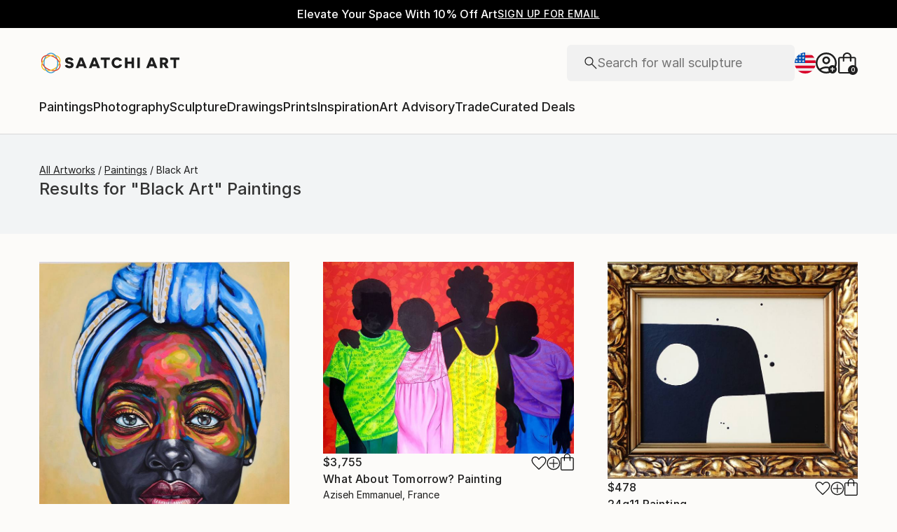

--- FILE ---
content_type: application/javascript
request_url: https://api.lightboxcdn.com/z9gd/44901/www.saatchiart.com/jsonp/z?cb=1769915453830&dre=l&callback=jQuery36408876438107045321_1769915453772&_=1769915453773
body_size: 1182
content:
jQuery36408876438107045321_1769915453772({"dre":"l","success":true,"response":"N4IgLgziBcCMDsA2AnM2BWALF2jMBoQAnAQwDsATGWZAJjQA5CKSYQAjAcwCp2juSAGwA-AQQAO4wQFMApOzC8AtrwjcAxu14BXbhUEASAAwA9AFYA.[base64].CYFZbxd-bYBsEAcegQKMdAN3ZSkyB3Ts0wPWdREgu8dVCOCi2fcIQAAX2woA__"});

--- FILE ---
content_type: application/javascript
request_url: https://www.lightboxcdn.com/vendor/5ea0fa90-3369-414d-a4c4-47d4a0826b7d/user.js?cb=639016014399535512
body_size: 4863
content:
!async function(){window.DIGIOH_LOADER=window.DIGIOH_LOADER||{},window.DIGIOH_LOADER.loads=window.DIGIOH_LOADER.loads||{},window.DIGIOH_PREVIEW_GLOBALS={DIGIOH_IS_PREVIEW:"boolean"==typeof DIGIOH_IS_PREVIEW&&DIGIOH_IS_PREVIEW||/true/.test("//false"),DIGIOH_SUBMISSION_OVERRIDE:"undefined"!=typeof DIGIOH_SUBMISSION_OVERRIDE&&DIGIOH_SUBMISSION_OVERRIDE.length>7?DIGIOH_SUBMISSION_OVERRIDE:"",DIGIOH_OVERRIDE_CACHE_VALUES:"undefined"!=typeof DIGIOH_OVERRIDE_CACHE_VALUES?DIGIOH_OVERRIDE_CACHE_VALUES:{},LIGHTBOX_GUID_PREVIEW:"undefined"!=typeof LIGHTBOX_GUID_PREVIEW?LIGHTBOX_GUID_PREVIEW:"",IS_PREVIEW_CLICK:"undefined"!=typeof PREVIEW_TYPE&&"click"==PREVIEW_TYPE,IS_PREVIEW_HOVER:"undefined"!=typeof PREVIEW_TYPE&&"hover"==PREVIEW_TYPE,IS_PREVIEW_SCROLL:"undefined"!=typeof PREVIEW_TYPE&&"scroll"==PREVIEW_TYPE,IS_PREVIEW_EXIT:"undefined"!=typeof PREVIEW_TYPE&&"exit"==PREVIEW_TYPE,DigiohPreviewOnScriptLoaded:"function"==typeof DigiohPreviewOnScriptLoaded?DigiohPreviewOnScriptLoaded:function(){},wasScriptOnLoadedCalled:"boolean"==typeof wasScriptOnLoadedCalled&&wasScriptOnLoadedCalled},window.DIGIOH_API={},window.DIGIOH_CUSTOM_JS_GLOBAL={},window.DIGIOH_CUSTOM_JS_SUPER={},window.DIGIOH_CUSTOM_JS={},window.DIGIOH_VENDOR_GUID="5ea0fa90-3369-414d-a4c4-47d4a0826b7d",window.DIGIOH_VENDOR_SHORT_ID="44901",window.DIGIOH_PARTNER_NAME="Boomtrain",window.DIGIOH_KEEN_WRITE_KEY="[base64]",window.DIGIOH_CACHE_VERSION="639016014313283221",window.DIGIOH_STORAGE_TYPE="local_storage",window.DIGIOH_EMBED_TYPE="lightning",window.DIGIOH_USE_HTTPS_ONLY=/true/.test("false"),window.DIGIOH_USE_FRAME_COMPATIBILITY=/true/.test("false"),window.DIGIOH_LIGHTBOX_CONDITIONS=[],DIGIOH_LIGHTBOX_CONDITIONS[0]={},DIGIOH_LIGHTBOX_CONDITIONS[0].lightbox_guid="9a22ff81-0147-41a1-b46a-6ffe4ceaaa1b",DIGIOH_LIGHTBOX_CONDITIONS[0].conditions=[[{p:"E_lightbox_activity",o:"in_set",s:["close","redirect"],v:"",sd:"",ed:""},{p:"E_visitor_activity_session",o:"equals",v:"2",s:[],sd:"",ed:""},{p:"I_total_time_seconds",o:"greater_than",v:"3",s:[],sd:"",ed:""},{p:"I_days_since_last_view",o:"greater_than",v:"2",s:[],sd:"",ed:""},{p:"S_current_page_url_path",o:"contains",v:"/collections",s:[],sd:"",ed:""},{p:"S_utm_campaign_source",o:"does_not_contain",v:"attentive",s:[],sd:"",ed:""}]],DIGIOH_LIGHTBOX_CONDITIONS[1]={},DIGIOH_LIGHTBOX_CONDITIONS[1].lightbox_guid="4f98a964-08ee-402e-90a9-0ab494142170",DIGIOH_LIGHTBOX_CONDITIONS[1].conditions=[[{p:"S_current_page_url",o:"ends_with",v:"/cart",s:[],sd:"",ed:""},{p:"E_exit_intent",o:"in_set",s:["Mouse exits window top","Mouse exits window left","Mouse exits window right","Mouse exits window bottom"],v:"",sd:"",ed:""},{p:"I_total_time_seconds",o:"greater_than",v:"2",s:[],sd:"",ed:""},{p:"E_visitor_activity_visitor",o:"equals",v:"1",s:[],sd:"",ed:""},{p:"E_visitor_activity_session",o:"equals",v:"1",s:[],sd:"",ed:""},{p:"L_other_box_dfb7d5ad-8e29-496f-889f-648c0cf52b0f",o:"does_not_equal",v:"view",s:[],sd:"",ed:""},{p:"K_local_storage",o:"greater_than",v:"0",s:[],sd:"",ed:"",k:"sa_cart_count"},{p:"K_local_storage",o:"exists",v:"",s:[],sd:"",ed:"",k:"saatchi_cart_data"},{p:"S_utm_campaign_name",o:"not_in_set_contains",s:["2777","2764","2752","2919","2754","2753","2756"],v:"",sd:"",ed:""},{p:"I_past_visits",o:"greater_than",v:"1",s:[],sd:"",ed:""},{p:"K_local_storage",o:"greater_than",v:"749",s:[],sd:"",ed:"",k:"sa_cart_price_avg"},{p:"K_local_storage",o:"less_than",v:"2500",s:[],sd:"",ed:"",k:"sa_cart_price_avg"}]],DIGIOH_LIGHTBOX_CONDITIONS[2]={},DIGIOH_LIGHTBOX_CONDITIONS[2].lightbox_guid="dfb7d5ad-8e29-496f-889f-648c0cf52b0f",DIGIOH_LIGHTBOX_CONDITIONS[2].conditions=[[{p:"S_current_page_url",o:"ends_with",v:"/cart",s:[],sd:"",ed:""},{p:"E_exit_intent",o:"in_set",s:["Mouse exits window top","Mouse exits window left","Mouse exits window right","Mouse exits window bottom"],v:"",sd:"",ed:""},{p:"K_local_storage",o:"greater_than",v:"2499",s:[],sd:"",ed:"",k:"sa_cart_price_avg"},{p:"I_total_time_seconds",o:"greater_than",v:"2",s:[],sd:"",ed:""},{p:"E_visitor_activity_visitor",o:"equals",v:"1",s:[],sd:"",ed:""},{p:"E_visitor_activity_session",o:"equals",v:"1",s:[],sd:"",ed:""},{p:"L_other_box_4f98a964-08ee-402e-90a9-0ab494142170",o:"does_not_equal",v:"view",s:[],sd:"",ed:""},{p:"K_local_storage",o:"greater_than",v:"0",s:[],sd:"",ed:"",k:"sa_cart_count"},{p:"K_local_storage",o:"exists",v:"",s:[],sd:"",ed:"",k:"saatchi_cart_data"},{p:"S_utm_campaign_name",o:"not_in_set_contains",s:["2777","2764","2752","2919","2754","2753","2756"],v:"",sd:"",ed:""},{p:"I_past_visits",o:"greater_than",v:"1",s:[],sd:"",ed:""}]],window.DIGIOH_LIGHTBOX_RULESETS={},window.DIGIOH_LIGHTBOX_IDS={},DIGIOH_LIGHTBOX_IDS["9a22ff81-0147-41a1-b46a-6ffe4ceaaa1b"]="269095",DIGIOH_LIGHTBOX_IDS["4f98a964-08ee-402e-90a9-0ab494142170"]="280070",DIGIOH_LIGHTBOX_IDS["dfb7d5ad-8e29-496f-889f-648c0cf52b0f"]="280297",window.DIGIOH_LIGHTBOX_NAMES={},DIGIOH_LIGHTBOX_NAMES["9a22ff81-0147-41a1-b46a-6ffe4ceaaa1b"]="Art For Your Style Echo Side Unit (LIVE)",DIGIOH_LIGHTBOX_NAMES["4f98a964-08ee-402e-90a9-0ab494142170"]="Abandon Cart Playground | Cart Exit Intent 10% Off $750 min",DIGIOH_LIGHTBOX_NAMES["dfb7d5ad-8e29-496f-889f-648c0cf52b0f"]="Abandon Cart Playground | Cart Exit Intent 15% Off $2500 min",window.DIGIOH_VARIATION_TO_BOX_MAP={},DIGIOH_API.DIGIOH_LIGHTBOX_SETTINGS={},DIGIOH_API.DIGIOH_LIGHTBOX_EFFECTS={},window.DIGIOH_LIGHTBOX_EFFECTS=DIGIOH_API.DIGIOH_LIGHTBOX_EFFECTS,DIGIOH_API.BREAKPOINT_POINTER={},DIGIOH_API.BREAKPOINT_POINTER["9a22ff81-0147-41a1-b46a-6ffe4ceaaa1b"]={},DIGIOH_API.BREAKPOINT_POINTER["4f98a964-08ee-402e-90a9-0ab494142170"]={},DIGIOH_API.BREAKPOINT_POINTER["4f98a964-08ee-402e-90a9-0ab494142170"][768]=!0,DIGIOH_API.BREAKPOINT_POINTER["dfb7d5ad-8e29-496f-889f-648c0cf52b0f"]={},DIGIOH_API.BREAKPOINT_POINTER["dfb7d5ad-8e29-496f-889f-648c0cf52b0f"][768]=!0,DIGIOH_API.DIGIOH_PIXEL_THRESHOLDS={},window.DIGIOH_DATA_STORAGE_TYPE_BY_BOX_OBJ={},DIGIOH_DATA_STORAGE_TYPE_BY_BOX_OBJ={},window.DIGIOH_LIGHTBOX_MASTER_RULES={},DIGIOH_LIGHTBOX_MASTER_RULES={OneBoxPerPageview:!1,OneBoxPerSession:!1,OneBoxPerVisitor:!1,StopAfterFormSubmitted:!1,DisableIfCookiesDisabled:!0,IgnoreForInlineBoxes:!0,AllowMultipleBoxes:!1},window.DIGIOH_LIGHTBOX_INLINES=[],DIGIOH_LIGHTBOX_INLINES=[],window.DIGIOH_LIGHTBOX_PRELOAD_ARR=[],DIGIOH_LIGHTBOX_PRELOAD_ARR=[],window.DIGIOH_DYNAMIC_BOXES=[],DIGIOH_DYNAMIC_BOXES=[],window.DIGIOH_SPLIT_TESTS_ARR=[],DIGIOH_SPLIT_TESTS_ARR=[],window.DIGIOH_USE_CONSOLE=/true/.test("false"),window.DIGIOH_USE_RESPONSIVE=!1,window.DIGIOH_USE_PRQ=/true/.test("false"),window.DIGIOH_IS_QA=/true/.test("false"),window.DIGIOH_BLIP_LZ="NoIg7GB0Bs2QnABkgJgIxpAGgAQgCxxrQCsqJakGJ2e0KqayaAHCzCrSPY8xaui4pE8KkgRwkQxHBRzIUNAGZE02fMUzpotOJL4q-7WOT6ELY7uRKlqY.12il-NQIZlhnXCDRhb-MiZKVks9AylvYVEHeCh8LzxhdQYoT1DTA2VVSJk3GFRnVzl3VHj0.N0XHJ0wqjBsxNzihTEqxuSW9AtqyBioCMaajKolbsHe4NiCtpAkvLgSMdmm-Vkynr7GJaiJsVT18atezPoi-UDCLl9.[base64].B2cjRMJ2Am8IQbR5hKTMBtKMJRUseOhmPgqWy3unGAx0Dzr3Qv0x5yIYR7EmRQyQFf9nypE8aTxZNegeR8AJYWwUIg3gRkPK1DnEJRJhmJDnzgfA93FSD8QUUi.[base64].dB.x5GCEXi4J-Uy9FapgfUauShCkvS7CeJo.g2BUgDWIKCzVIKl5CpEEwEECGyHK7TTupGoSwFBBjBqVezVK1Px-uYJQsP0jiRr2j4dqoITi241bzq6orb0QQJwMOgbjqVS6WKskgYNWl7lOhcR4A8FqKTavUwqrbywc7QNByAxRoG426ZKfcoiBmzbOW-coAbsBrEX-6cJr-MhYDOVydHq9o8jc04.[base64].hO3OVu5vmBn4f0-1.vudL-Tl-wHP9-l9fzLD.s5P-OcjisECByTcgC5RazrK2AeiA.4Oxfv5JWdtig80cnULWq0zzsQFgNHgxBYHf0UBpchj8-TAJnHAwwBMX7KAzswpQaCGHKF.pwkgx9OEiS.jQjAdCUGcIpiAnhIiX7pmoR.Mkb8KEwFkTuNMTCxGsM4cLRobC3qWTgI5HmZ5h7EOYI-fU9DFHKDAQwpUyi5R2IQA4jAfDFFSwkZYtRlilAKJocWJxeYHHWNcZ4oRUjOHcMsfgDRliXFCNeNonhTjzGiMiUEoRdwHHBkyckl-8AwmKPgBEmhy8EkeJCR.[base64]",window.COUPON_GROUP_POPULATE_OBJ={},COUPON_GROUP_POPULATE_OBJ={},window.ClientJsDomMaxWaitSeconds=parseInt("0"),window.ACCOUNT_METADATA={},ACCOUNT_METADATA={p13n_site_id:"saatchi-art"},DIGIOH_API.canAccessParentWindow=function(){try{return window.parent.document,!0}catch{return!1}},DIGIOH_API.isSameOrigin=function(I){try{return I.document,I.location.href,I.location.origin===window.location.origin}catch{return!1}},DIGIOH_API.getHighestSameOriginWindow=function(I=window,_=16){let e=I;for(let I=0;I<_;I++){const I=e.parent;if(I===e)break;if(!DIGIOH_API.isSameOrigin(I))break;e=I}return e},DIGIOH_API.hasInaccessibleAncestor=function(I=window){const _=DIGIOH_API.getHighestSameOriginWindow(I);if(_.parent===_)return!1;try{return _.parent.document,_.parent.location.href,!1}catch{return!0}},window.DIGIOH_PARENT_WINDOW_CONTEXT="",window.DIGIOH_TOP_WINDOW_CONTEXT=DIGIOH_API.getHighestSameOriginWindow(),window._digiohProtocol="https://",DIGIOH_USE_FRAME_COMPATIBILITY?(_digiohProtocol="https:"==window.document.location.protocol?"https://":"http://",DIGIOH_PARENT_WINDOW_CONTEXT=window):(_digiohProtocol="https:"==window.parent.document.location.protocol?"https://":"http://",DIGIOH_PARENT_WINDOW_CONTEXT=window.parent);const I="undefined"!=typeof DIGIOH_USE_HTTPS_ONLY&&!0===DIGIOH_USE_HTTPS_ONLY?"https://":_digiohProtocol;DIGIOH_API.DIGIOH_USE_FRAME_COMPATIBILITY=DIGIOH_USE_FRAME_COMPATIBILITY,DIGIOH_API.DIGIOH_TOP_WINDOW_CONTEXT=DIGIOH_TOP_WINDOW_CONTEXT,DIGIOH_API.DIGIOH_PARENT_WINDOW_CONTEXT=DIGIOH_PARENT_WINDOW_CONTEXT,DIGIOH_API.IS_LIGHTBOX_INLINE_JS=!1;try{DIGIOH_API.canAccessParentWindow()&&window.parent.document.getElementById("lightboxjs-lightboxlib")&&window.parent.document.getElementById("lightboxjs-frame-lightboxlib")&&(DIGIOH_API.IS_LIGHTBOX_INLINE_JS=!0)}catch(I){}window.DIGIOH_CONFIG={REGION:"US",PROTOCOL:_digiohProtocol,PROTOCOL_USER_OVERRIDE:I,CDN_DOMAIN:"www.lightboxcdn.com",BOX_BASE_URL:I+"www.lightboxcdn.com",SUBMIT_BASE_URL:I+"submit.lightboxcdn.com",SUBMITCUS_BASE_URL:I+"submitcus.lightboxcdn.com",API_BASE_URL:I+"api.lightboxcdn.com",JSAPI_BASE_URL:I+"jsapi.lightboxcdn.com",COUPON_BASE_URL:I+"coupon.lightboxcdn.com",S3_BASE_URL:I+"s3.lightboxcdn.com",LOG_BASE_URL:I+"lgev.lightboxcdn.com",ROB_BASE_URL:I+"robert.lightboxcdn.com",BETA_BASE_URL:I+"beta.lightboxcdn.com",BETA2_BASE_URL:I+"beta2.lightboxcdn.com",BUILD_VERSION_NUMBER:"1.0.9481.34400",CUSTOM_FIELDS_LIMIT:parseInt("50")||50,USE_SUBMIT_POST:/true/.test("true"),CACHE_VALUES:{main:"9FDB23C407F24389A33D2844823FD1C8",custom:"2E0A2C16B29B4F2BE785B6586BEB1F1B",custom_box:"3AC280DE2A40C527C24F31C78309D8EA",lightbox_builder:"7499764E8112D7BA98B540B31C33E4A3",boxes:{},...DIGIOH_PREVIEW_GLOBALS.DIGIOH_OVERRIDE_CACHE_VALUES},NAMED_CUSTOM_FIELDS:[],DIGIOH_USE_BUGSNAG:/true/.test("false"),USE_LZ:/true/.test("true"),USE_GLOBAL_BOX_SUPPRESSION:/true/.test("false"),OVERRIDE_BOX_GUID:null},DIGIOH_API.CONFIG=DIGIOH_CONFIG,DIGIOH_API.CONFIG.CACHE_VALUES.boxes["9a22ff81-0147-41a1-b46a-6ffe4ceaaa1b"]="639016014314230000",DIGIOH_API.CONFIG.CACHE_VALUES.boxes["4f98a964-08ee-402e-90a9-0ab494142170"]="639010792526800000",DIGIOH_API.CONFIG.CACHE_VALUES.boxes["dfb7d5ad-8e29-496f-889f-648c0cf52b0f"]="639010792526800000",DIGIOH_API.CONFIG.NAMED_CUSTOM_FIELDS=[],DIGIOH_API.loadScript=function(I,_,e){var o=document.head,t=document.createElement("script");t.type="text/javascript",t.src=I,t.onreadystatechange=_,t.onload=_,e&&(t.async=!0),o.appendChild(t)},DIGIOH_API.loadUserScript=async function(I,_,e){let o=I.replace(/\.[^\.]+$/i,"");DIGIOH_IS_QA?I=I.replace(/\.[^/.]+$/,"_qa.js"):DIGIOH_IS_PREVIEW&&(I=I.replace(/\.[^/.]+$/,"_preview.js"));var t=DIGIOH_API.CONFIG.BOX_BASE_URL+"/vendor/"+DIGIOH_VENDOR_GUID+"/"+I;if(_&&(t+="?cb="+_),!DIGIOH_LOADER.loads[o]){let I={};DIGIOH_LOADER.loads[o]=I,I.promise=new Promise(((_,e)=>{I.resolveCallback=_,I.rejectCallback=e}))}return new Promise(((I,_)=>{DIGIOH_API.loadScript(t,(function(){I(t+" loaded"),setTimeout(DIGIOH_LOADER.loads[o].resolveCallback,3e3)}),e)}))},DIGIOH_IS_PREVIEW=DIGIOH_PREVIEW_GLOBALS.DIGIOH_IS_PREVIEW;let _=DIGIOH_LOADER?.loads?DIGIOH_LOADER.loads.user:null,e=DIGIOH_LOADER?.loads?DIGIOH_LOADER.loads.custom:null,o=DIGIOH_LOADER?.loads?DIGIOH_LOADER.loads.main:null;e||DIGIOH_API.loadUserScript("custom.js",DIGIOH_API.CONFIG.CACHE_VALUES.custom,!0),o||DIGIOH_API.loadUserScript("main.js",DIGIOH_API.CONFIG.CACHE_VALUES.main,!0),_&&_.resolveCallback()}();

--- FILE ---
content_type: text/javascript
request_url: https://images.saatchiart.com/saatchi-general/_next/static/chunks/pages/public/feature-c5d2b7775d6e832d.js
body_size: 769334
content:
(self.webpackChunk_N_E=self.webpackChunk_N_E||[]).push([[1641,6358,5900,3049,586],{96358:function(e,t,r){"use strict";var a=r(83454),n=r(25877),i=n(r(33227)),o=n(r(88361)),s=r(9153),l=r(10271),c=r(83466),u=r(46733),d=r(27596),p=r(23016),h=r(98057),f=r(90429),g=r(84013).default,m=r(58377),y=r(54027),b=function(){var e=[];return f.canUseDOM()||e.push("domless"),"undefined"!==typeof a&&{APP_ENV:"production",EASEL_BETA:"/easel_beta",RECAPTCHA_WEBSITE_KEY_ID:"6Leuf-gcAAAAAIaS1vG3iIYXPngfZS88peQBiYyJ",LIMITED_SITE_URL:"https://limited.saatchiart.com",SITE_URL:"https://www.saatchiart.com",STRIPE_KEY:"pk_live_xPgufS8u2WdK5IKXi7akeg97",TOAF_SITE_URL:"https://www.saatchiart.com/theotherartfair",VISII_TOKEN:"6cAH-jEr8oqKGPcs3vatGQHYEI0F1pFggoe6CnOVTZI=",CONSTRUCTOR_QA_API_KEY:"",CONSTRUCTOR_PRODUCTION_API_KEY:"key_cn3mctZ73MD3U2jM"}.BUNDLED&&e.push("bundled"),"".concat("ciojs-client-").concat(e.join("-")).concat(e.length?"-":"").concat(g)},v=function(){function e(){var t=arguments.length>0&&void 0!==arguments[0]?arguments[0]:{};(0,i.default)(this,e);var a,n,o=t.apiKey,g=t.version,v=t.serviceUrl,_=t.quizzesServiceUrl,w=t.assistantServiceUrl,E=t.segments,S=t.testCells,O=t.clientId,A=t.sessionId,T=t.userId,P=t.fetch,C=t.trackingSendDelay,k=t.sendReferrerWithTrackingEvents,I=t.sendTrackingEvents,x=t.eventDispatcher,j=t.idOptions,R=t.beaconMode,L=t.networkParameters;if(!o||"string"!==typeof o)throw new Error("API key is a required parameter of type string");var N="undefined"!==typeof r.g&&r.g.CLIENT_VERSION;if(f.canUseDOM()){var D=new s(j||{});a=D.session_id,n=D.client_id}else{if(!A||"number"!==typeof A)throw new Error("sessionId is a required user parameter of type number");if(!O||"string"!==typeof O)throw new Error("clientId is a required user parameter of type string")}var M=v&&v.replace(/\/$/,"");this.options={apiKey:o,version:g||N||b(),serviceUrl:f.addHTTPSToString(M)||"https://ac.cnstrc.com",quizzesServiceUrl:_&&_.replace(/\/$/,"")||"https://quizzes.cnstrc.com",assistantServiceUrl:w&&w.replace(/\/$/,"")||"https://assistant.cnstrc.com",sessionId:A||a,clientId:O||n,userId:T,segments:E,testCells:S,fetch:P||fetch,trackingSendDelay:C,sendTrackingEvents:I,sendReferrerWithTrackingEvents:k,eventDispatcher:x,beaconMode:!1!==R,networkParameters:L||{}},this.search=new l(this.options),this.browse=new c(this.options),this.autocomplete=new u(this.options),this.recommendations=new d(this.options),this.tracker=new p(this.options),this.quizzes=new m(this.options),this.assistant=new y(this.options),new h(t.eventDispatcher).queue("instantiated",this.options)}return(0,o.default)(e,[{key:"setClientOptions",value:function(e){if(Object.keys(e).length){var t=e.apiKey,r=e.segments,a=e.testCells,n=e.sessionId,i=e.userId;t&&(this.options.apiKey=t),r&&(this.options.segments=r),a&&(this.options.testCells=a),n&&!f.canUseDOM()&&(this.options.sessionId=n),"userId"in e&&(this.options.userId=i)}}}]),e}();v.Tracker=p,f.canUseDOM()&&(window.ConstructorioClient=v),e.exports=v},54027:function(e,t,r){"use strict";var a=r(25877),n=a(r(33227)),i=a(r(88361)),o=a(r(930)),s=r(90429),l=s.cleanParams,c=s.trimNonBreakingSpaces,u=s.encodeURIComponentRFC3986,d=s.stringify;function p(e,t,r){var a=r.apiKey,n=r.version,i=r.sessionId,o=r.clientId,s=r.userId,p=r.segments,h=r.testCells,f=r.assistantServiceUrl,g={c:n};if(g.key=a,g.i=o,g.s=i,!e||"string"!==typeof e)throw new Error("intent is a required parameter of type string");if(!t.domain||"string"!==typeof t.domain)throw new Error("parameters.domain is a required parameter of type string");if(h&&Object.keys(h).forEach((function(e){g["ef-".concat(e)]=h[e]})),p&&p.length&&(g.us=p),s&&(g.ui=String(s)),t){var m=t.domain,y=t.numResultsPerPage;m&&(g.domain=m),y&&(g.num_results_per_page=y)}g._dt=Date.now(),g=l(g);var b=d(g),v=e.replace(/^\//,"|");return"".concat(f,"/v1/intent/").concat(u(c(v)),"?").concat(b)}function h(e,t,r){Object.values(r).forEach((function(a){a!==r.END&&function(r){e.addEventListener(r,(function(e){var a=JSON.parse(e.data);t.enqueue({type:r,data:a})}))}(a)})),e.addEventListener(r.END,(function(){t.close(),e.close()})),e.onerror=function(r){t.error(r),e.close()}}var f=function(){function e(t){(0,n.default)(this,e),this.options=t||{}}return(0,i.default)(e,[{key:"getAssistantResultsStream",value:function(t,r){var a,n;try{var i=p(t,r,this.options);a=new EventSource(i),n=new ReadableStream({start:function(t){h(a,t,e.EventTypes)},cancel:function(){a.close()}})}catch(l){var o,s;if(n)null===(o=n)||void 0===o||o.cancel();else null===(s=a)||void 0===s||s.close();throw new Error(l.message)}return n}}]),e}();(0,o.default)(f,"EventTypes",{START:"start",GROUP:"group",SEARCH_RESULT:"search_result",ARTICLE_REFERENCE:"article_reference",RECIPE_INFO:"recipe_info",RECIPE_INSTRUCTIONS:"recipe_instructions",SERVER_ERROR:"server_error",IMAGE_META:"image_meta",END:"end"}),e.exports=f,e.exports.createAssistantUrl=p,e.exports.setupEventListeners=h},46733:function(e,t,r){"use strict";var a=r(25877),n=a(r(33227)),i=a(r(88361)),o=r(98057),s=r(90429),l=s.convertResponseToJson,c=s.cleanParams,u=s.applyNetworkTimeout,d=s.trimNonBreakingSpaces,p=s.encodeURIComponentRFC3986,h=s.stringify;function f(e,t,r){var a=r.apiKey,n=r.version,i=r.serviceUrl,o=r.sessionId,s=r.clientId,l=r.userId,u=r.segments,f=r.testCells,g={c:n};if(g.key=a,g.i=s,g.s=o,!e||"string"!==typeof e)throw new Error("query is a required parameter of type string");if(f&&Object.keys(f).forEach((function(e){g["ef-".concat(e)]=f[e]})),u&&u.length&&(g.us=u),l&&(g.ui=String(l)),t){var m=t.numResults,y=t.resultsPerSection,b=t.filters,v=t.filtersPerSection,_=t.hiddenFields,w=t.variationsMap,E=t.preFilterExpression,S=t.qsParam,O=t.fmtOptions;m&&(g.num_results=m),y&&Object.keys(y).forEach((function(e){g["num_results_".concat(e)]=y[e]})),b&&(g.filters=b),v&&Object.keys(v).forEach((function(e){g["filters[".concat(e,"]")]=v[e]})),E&&(g.pre_filter_expression=JSON.stringify(E)),O&&(g.fmt_options=O),_&&(g.fmt_options?g.fmt_options.hidden_fields=_:g.fmt_options={hidden_fields:_}),w&&(g.variations_map=JSON.stringify(w)),S&&(g.qs=JSON.stringify(S))}g._dt=Date.now(),g=c(g);var A=h(g),T=e.replace(/^\//,"|");return"".concat(i,"/autocomplete/").concat(p(d(T)),"?").concat(A)}var g=function(){function e(t){(0,n.default)(this,e),this.options=t||{},this.eventDispatcher=new o(t.eventDispatcher)}return(0,i.default)(e,[{key:"getAutocompleteResults",value:function(e,t){var r,a,n=this,i=arguments.length>2&&void 0!==arguments[2]?arguments[2]:{},o=this.options.fetch;if("function"===typeof AbortController){var s=new AbortController;a=s&&s.signal,u(this.options,i,s)}try{r=f(e,t,this.options)}catch(c){return Promise.reject(c)}return o(r,{signal:a}).then(l).then((function(e){if(e.sections){if(e.result_id)Object.keys(e.sections).forEach((function(t){var r=e.sections[t];r.length&&r.forEach((function(t){t.result_id=e.result_id}))}));return n.eventDispatcher.queue("autocomplete.getAutocompleteResults.completed",e),e}throw new Error("getAutocompleteResults response data is malformed")}))}}]),e}();e.exports=g},83466:function(e,t,r){"use strict";var a=r(25877),n=a(r(33227)),i=a(r(88361)),o=a(r(930));function s(e,t){var r=Object.keys(e);if(Object.getOwnPropertySymbols){var a=Object.getOwnPropertySymbols(e);t&&(a=a.filter((function(t){return Object.getOwnPropertyDescriptor(e,t).enumerable}))),r.push.apply(r,a)}return r}function l(e){for(var t=1;t<arguments.length;t++){var r=null!=arguments[t]?arguments[t]:{};t%2?s(Object(r),!0).forEach((function(t){(0,o.default)(e,t,r[t])})):Object.getOwnPropertyDescriptors?Object.defineProperties(e,Object.getOwnPropertyDescriptors(r)):s(Object(r)).forEach((function(t){Object.defineProperty(e,t,Object.getOwnPropertyDescriptor(r,t))}))}return e}var c=r(98057),u=r(90429);function d(e,t){var r=t.apiKey,a=t.version,n=t.sessionId,i=t.clientId,o=t.userId,s=t.segments,l=t.testCells,c={c:a};if(c.key=r,c.i=i,c.s=n,l&&Object.keys(l).forEach((function(e){c["ef-".concat(e)]=l[e]})),s&&s.length&&(c.us=s),o&&(c.ui=String(o)),e){var d=e.page,p=e.offset,h=e.resultsPerPage,f=e.filters,g=e.sortBy,m=e.sortOrder,y=e.section,b=e.fmtOptions,v=e.hiddenFields,_=e.hiddenFacets,w=e.variationsMap,E=e.qsParam,S=e.preFilterExpression,O=e.filterMatchTypes;u.isNil(d)||(c.page=d),u.isNil(p)||(c.offset=p),u.isNil(h)||(c.num_results_per_page=h),f&&(c.filters=f),O&&(c.filter_match_types=O),g&&(c.sort_by=g),m&&(c.sort_order=m),y&&(c.section=y),b&&(c.fmt_options=b),v&&(c.fmt_options?c.fmt_options.hidden_fields=v:c.fmt_options={hidden_fields:v}),_&&(c.fmt_options?c.fmt_options.hidden_facets=_:c.fmt_options={hidden_facets:_}),w&&(c.variations_map=JSON.stringify(w)),S&&(c.pre_filter_expression=JSON.stringify(S)),E&&(c.qs=JSON.stringify(E))}return c._dt=Date.now(),c=u.cleanParams(c)}function p(e,t,r,a){var n=a.serviceUrl;if(!e||"string"!==typeof e)throw new Error("filterName is a required parameter of type string");if(!t||"string"!==typeof t)throw new Error("filterValue is a required parameter of type string");var i=d(r,a),o=u.stringify(i);return"".concat(n,"/browse/").concat(u.encodeURIComponentRFC3986(u.trimNonBreakingSpaces(e)),"/").concat(u.encodeURIComponentRFC3986(u.trimNonBreakingSpaces(t)),"?").concat(o)}function h(e,t,r){var a=r.serviceUrl;if(!e||!Array.isArray(e)||!e.length)throw new Error("ids is a required parameter of type array");var n=l(l({},d(t,r)),{},{ids:e}),i=u.stringify(n);return"".concat(a,"/browse/items?").concat(i)}function f(e,t,r){var a=r.serviceUrl;if(!e||"string"!==typeof e)throw new Error("facetName is a required parameter of type string");var n=l({},d(t,r));n.facet_name=e,delete n._dt;var i=u.stringify(n);return"".concat(a,"/browse/facet_options?").concat(i)}var g=function(){function e(t){(0,n.default)(this,e),this.options=t||{},this.eventDispatcher=new c(t.eventDispatcher)}return(0,i.default)(e,[{key:"getBrowseResults",value:function(e,t,r){var a,n,i=this,o=arguments.length>3&&void 0!==arguments[3]?arguments[3]:{},s=this.options.fetch;if("function"===typeof AbortController){var l=new AbortController;n=l&&l.signal,u.applyNetworkTimeout(this.options,o,l)}try{a=p(e,t,r,this.options)}catch(c){return Promise.reject(c)}return s(a,{signal:n}).then(u.convertResponseToJson).then((function(e){if(e.response&&e.response.results)return e.result_id&&e.response.results.forEach((function(t){t.result_id=e.result_id})),i.eventDispatcher.queue("browse.getBrowseResults.completed",e),e;throw new Error("getBrowseResults response data is malformed")}))}},{key:"getBrowseResultsForItemIds",value:function(e,t){var r,a,n=this,i=arguments.length>2&&void 0!==arguments[2]?arguments[2]:{},o=this.options.fetch;if("function"===typeof AbortController){var s=new AbortController;a=s&&s.signal,u.applyNetworkTimeout(this.options,i,s)}try{r=h(e,t,this.options)}catch(l){return Promise.reject(l)}return o(r,{signal:a}).then(u.convertResponseToJson).then((function(e){if(e.response&&e.response.results)return e.result_id&&e.response.results.forEach((function(t){t.result_id=e.result_id})),n.eventDispatcher.queue("browse.getBrowseResultsForItemIds.completed",e),e;throw new Error("getBrowseResultsForItemIds response data is malformed")}))}},{key:"getBrowseGroups",value:function(e){var t,r=this,a=arguments.length>1&&void 0!==arguments[1]?arguments[1]:{},n=this.options.fetch,i=this.options.serviceUrl,o=d(e,this.options);if("function"===typeof AbortController){var s=new AbortController;t=s&&s.signal,u.applyNetworkTimeout(this.options,a,s)}delete o._dt;var l=u.stringify(o),c="".concat(i,"/browse/groups?").concat(l);return n(c,{signal:t}).then(u.convertResponseToJson).then((function(e){if(e.response&&e.response.groups)return r.eventDispatcher.queue("browse.getBrowseGroups.completed",e),e;throw new Error("getBrowseGroups response data is malformed")}))}},{key:"getBrowseFacets",value:function(e,t){var r,a,n=this,i=this.options.fetch;if("function"===typeof AbortController){var o=new AbortController;a=o&&o.signal,u.applyNetworkTimeout(this.options,t,o)}try{r=function(e,t){var r=t.serviceUrl,a=l({},d(e,t));delete a._dt;var n=u.stringify(a);return"".concat(r,"/browse/facets?").concat(n)}(e,this.options)}catch(s){return Promise.reject(s)}return i(r,{signal:a}).then(u.convertResponseToJson).then((function(e){if(e.response&&e.response.facets)return n.eventDispatcher.queue("browse.getBrowseFacets.completed",e),e;throw new Error("getBrowseFacets response data is malformed")}))}},{key:"getBrowseFacetOptions",value:function(e){var t,r,a=this,n=arguments.length>1&&void 0!==arguments[1]?arguments[1]:{},i=arguments.length>2&&void 0!==arguments[2]?arguments[2]:{},o=this.options.fetch;if("function"===typeof AbortController){var s=new AbortController;r=s&&s.signal,u.applyNetworkTimeout(this.options,i,s)}try{t=f(e,n,this.options)}catch(l){return Promise.reject(l)}return o(t,{signal:r}).then(u.convertResponseToJson).then((function(e){if(e.response&&e.response.facets)return a.eventDispatcher.queue("browse.getBrowseFacetOptions.completed",e),e;throw new Error("getBrowseFacetOptions response data is malformed")}))}}]),e}();e.exports=g},58377:function(e,t,r){"use strict";var a=r(25877),n=a(r(33227)),i=a(r(88361)),o=a(r(7980)),s=a(r(14027)),l=r(98057),c=r(90429);function u(e,t,r,a){var n=r.apiKey,i=r.clientId,l=r.sessionId,u=r.segments,d=r.userId,p=r.version,h=r.quizzesServiceUrl,f={c:p},g="";if(f.key=n,f.i=i,f.s=l,u&&u.length&&(f.us=u),d&&(f.ui=String(d)),!e||"string"!==typeof e)throw new Error("quizId is a required parameter of type string");if("results"===a&&("object"!==(0,s.default)(t.answers)||!Array.isArray(t.answers)||0===t.answers.length))throw new Error("answers is a required parameter of type array");if(t){var m=t.section,y=t.answers,b=t.quizSessionId,v=t.quizVersionId,_=t.page,w=t.resultsPerPage,E=t.filters,S=t.fmtOptions,O=t.hiddenFields;m&&(f.section=m),v&&(f.quiz_version_id=v),b&&(f.quiz_session_id=b),y&&y.length&&(g="&".concat(c.stringify({a:y.map((function(e){return(0,o.default)(e).join(",")}))}))),c.isNil(_)||(f.page=_),c.isNil(w)||(f.num_results_per_page=w),E&&(f.filters=E),S&&(f.fmt_options=S),O&&(f.fmt_options?f.fmt_options.hidden_fields=O:f.fmt_options={hidden_fields:O})}f._dt=Date.now(),f=c.cleanParams(f);var A=c.stringify(f);return"".concat(h,"/v1/quizzes/").concat(encodeURIComponent(e),"/").concat(encodeURIComponent(a),"/?").concat(A).concat(g)}var d=function(){function e(t){(0,n.default)(this,e),this.options=t||{},this.eventDispatcher=new l(t.eventDispatcher)}return(0,i.default)(e,[{key:"getQuizNextQuestion",value:function(e,t){var r,a=this,n=arguments.length>2&&void 0!==arguments[2]?arguments[2]:{},i=this.options.fetch,o=new AbortController,s=o.signal;try{r=u(e,t,this.options,"next")}catch(l){return Promise.reject(l)}return c.applyNetworkTimeout(this.options,n,o),i(r,{signal:s}).then(c.convertResponseToJson).then((function(e){if(e.quiz_version_id)return a.eventDispatcher.queue("quizzes.getQuizNextQuestion.completed",e),e;throw new Error("getQuizNextQuestion response data is malformed")}))}},{key:"getQuizResults",value:function(e,t){var r,a=this,n=arguments.length>2&&void 0!==arguments[2]?arguments[2]:{},i=this.options.fetch,o=new AbortController,s=o.signal;try{r=u(e,t,this.options,"results")}catch(l){return Promise.reject(l)}return c.applyNetworkTimeout(this.options,n,o),i(r,{signal:s}).then(c.convertResponseToJson).then((function(e){if(e.quiz_version_id)return a.eventDispatcher.queue("quizzes.getQuizResults.completed",e),e;throw new Error("getQuizResults response data is malformed")}))}},{key:"getQuizResultsConfig",value:function(e,t){var r,a=this,n=arguments.length>2&&void 0!==arguments[2]?arguments[2]:{},i=this.options.fetch,o=new AbortController,s=o.signal;try{r=u(e,t,this.options,"results_config")}catch(l){return Promise.reject(l)}return c.applyNetworkTimeout(this.options,n,o),i(r,{signal:s}).then(c.convertResponseToJson).then((function(e){if(e.quiz_version_id)return a.eventDispatcher.queue("quizzes.getQuizResultsConfig.completed",e),e;throw new Error("getQuizResultsConfig response data is malformed")}))}}]),e}();e.exports=d},27596:function(e,t,r){"use strict";var a=r(25877),n=a(r(33227)),i=a(r(88361)),o=r(98057),s=r(90429);function l(e,t,r){var a=r.apiKey,n=r.version,i=r.serviceUrl,o=r.sessionId,l=r.userId,c=r.clientId,u=r.segments,d={c:n};if(d.key=a,d.i=c,d.s=o,!e||"string"!==typeof e)throw new Error("podId is a required parameter of type string");if(u&&u.length&&(d.us=u),l&&(d.ui=String(l)),t){var p=t.numResults,h=t.itemIds,f=t.section,g=t.term,m=t.filters,y=t.variationsMap,b=t.hiddenFields,v=t.preFilterExpression;s.isNil(p)||(d.num_results=p),h&&(d.item_id=h),f&&(d.section=f),g&&(d.term=g),m&&(d.filters=m),b&&(d.fmt_options?d.fmt_options.hidden_fields=b:d.fmt_options={hidden_fields:b}),y&&(d.variations_map=JSON.stringify(y)),v&&(d.pre_filter_expression=JSON.stringify(v))}d=s.cleanParams(d);var _=s.stringify(d);return"".concat(i,"/recommendations/v1/pods/").concat(s.encodeURIComponentRFC3986(s.trimNonBreakingSpaces(e)),"?").concat(_)}var c=function(){function e(t){(0,n.default)(this,e),this.options=t||{},this.eventDispatcher=new o(t.eventDispatcher)}return(0,i.default)(e,[{key:"getRecommendations",value:function(e,t){var r,a,n=this,i=arguments.length>2&&void 0!==arguments[2]?arguments[2]:{},o=this.options.fetch;if("function"===typeof AbortController){var c=new AbortController;a=c&&c.signal,s.applyNetworkTimeout(this.options,i,c)}try{r=l(e,t,this.options)}catch(u){return Promise.reject(u)}return o(r,{signal:a}).then(s.convertResponseToJson).then((function(e){if(e.response&&e.response.results)return e.result_id&&e.response.results.forEach((function(t){t.result_id=e.result_id})),n.eventDispatcher.queue("recommendations.getRecommendations.completed",e),e;throw new Error("getRecommendations response data is malformed")}))}}]),e}();e.exports=c},10271:function(e,t,r){"use strict";var a=r(25877),n=a(r(33227)),i=a(r(88361)),o=r(98057),s=r(90429);function l(e,t,r){var a=arguments.length>3&&void 0!==arguments[3]&&arguments[3],n=r.apiKey,i=r.version,o=r.serviceUrl,l=r.sessionId,c=r.clientId,u=r.userId,d=r.segments,p=r.testCells,h={c:i};if(h.key=n,h.i=c,h.s=l,!e||"string"!==typeof e)throw new Error("query is a required parameter of type string");if(p&&Object.keys(p).forEach((function(e){h["ef-".concat(e)]=p[e]})),d&&d.length&&(h.us=d),u&&(h.ui=String(u)),t){var f=t.offset,g=t.page,m=t.resultsPerPage,y=t.filters,b=t.sortBy,v=t.sortOrder,_=t.section,w=t.fmtOptions,E=t.hiddenFields,S=t.hiddenFacets,O=t.variationsMap,A=t.qsParam,T=t.preFilterExpression,P=t.filterMatchTypes;s.isNil(f)||(h.offset=f),s.isNil(g)||(h.page=g),s.isNil(m)||(h.num_results_per_page=m),y&&(h.filters=y),P&&(h.filter_match_types=P),b&&(h.sort_by=b),v&&(h.sort_order=v),_&&(h.section=_),w&&(h.fmt_options=w),E&&(h.fmt_options?h.fmt_options.hidden_fields=E:h.fmt_options={hidden_fields:E}),S&&(h.fmt_options?h.fmt_options.hidden_facets=S:h.fmt_options={hidden_facets:S}),O&&(h.variations_map=JSON.stringify(O)),T&&(h.pre_filter_expression=JSON.stringify(T)),A&&(h.qs=JSON.stringify(A))}h._dt=Date.now(),h=s.cleanParams(h);var C=s.stringify(h),k=a?"search/natural_language":"search";return"".concat(o,"/").concat(k,"/").concat(s.encodeURIComponentRFC3986(s.trimNonBreakingSpaces(e)),"?").concat(C)}var c=function(){function e(t){(0,n.default)(this,e),this.options=t||{},this.eventDispatcher=new o(t.eventDispatcher)}return(0,i.default)(e,[{key:"getSearchResults",value:function(e,t){var r,a,n=this,i=arguments.length>2&&void 0!==arguments[2]?arguments[2]:{},o=this.options.fetch;if("function"===typeof AbortController){var c=new AbortController;a=c&&c.signal,s.applyNetworkTimeout(this.options,i,c)}try{r=l(e,t,this.options)}catch(u){return Promise.reject(u)}return o(r,{signal:a}).then(s.convertResponseToJson).then((function(e){if(e.response&&e.response.results)return e.result_id&&e.response.results.forEach((function(t){t.result_id=e.result_id})),n.eventDispatcher.queue("search.getSearchResults.completed",e),e;if(e.response&&e.response.redirect)return n.eventDispatcher.queue("search.getSearchResults.completed",e),e;throw new Error("getSearchResults response data is malformed")}))}},{key:"getVoiceSearchResults",value:function(e,t){var r,a,n=this,i=arguments.length>2&&void 0!==arguments[2]?arguments[2]:{},o=this.options.fetch;if("function"===typeof AbortController){var c=new AbortController;a=c&&c.signal,s.applyNetworkTimeout(this.options,i,c)}try{var u=!0;r=l(e,t,this.options,u)}catch(d){return Promise.reject(d)}return o(r,{signal:a}).then(s.convertResponseToJson).then((function(e){if(e.response&&e.response.results)return e.result_id&&e.response.results.forEach((function(t){t.result_id=e.result_id})),n.eventDispatcher.queue("search.getVoiceSearchResults.completed",e),e;if(e.response&&e.response.redirect)return n.eventDispatcher.queue("search.getVoiceSearchResults.completed",e),e;throw new Error("getVoiceSearchResults response data is malformed")}))}}]),e}();e.exports=c},23016:function(e,t,r){"use strict";var a=r(25877),n=a(r(14027)),i=a(r(930)),o=a(r(33227)),s=a(r(88361));function l(e,t){var r=Object.keys(e);if(Object.getOwnPropertySymbols){var a=Object.getOwnPropertySymbols(e);t&&(a=a.filter((function(t){return Object.getOwnPropertyDescriptor(e,t).enumerable}))),r.push.apply(r,a)}return r}function c(e){for(var t=1;t<arguments.length;t++){var r=null!=arguments[t]?arguments[t]:{};t%2?l(Object(r),!0).forEach((function(t){(0,i.default)(e,t,r[t])})):Object.getOwnPropertyDescriptors?Object.defineProperties(e,Object.getOwnPropertyDescriptors(r)):l(Object(r)).forEach((function(t){Object.defineProperty(e,t,Object.getOwnPropertyDescriptor(r,t))}))}return e}var u=r(68984),d=r(90429),p=r(65397);function h(e,t){var r=t.apiKey,a=t.version,n=t.sessionId,i=t.clientId,o=t.userId,s=t.segments,l=t.testCells,c=t.requestMethod,u=t.beaconMode,p=d.getWindowLocation(),h=p.host,f=p.pathname,g=p.search,m=!1!==t.sendReferrerWithTrackingEvents,y=Object.assign(e);if(a&&(y.c=a),i&&(y.i=i),n&&(y.s=n),o&&(y.ui=String(o)),s&&s.length&&(y.us=s),r&&(y.key=r),l&&Object.keys(l).forEach((function(e){y["ef-".concat(e)]=l[e]})),u&&c&&c.match(/POST/i)&&(y.beacon=!0),m&&h&&(y.origin_referrer=h,f&&(y.origin_referrer+=f),g))try{var b=[];new URLSearchParams(g).forEach((function(e,t){t.match(/utm_/)&&b.push("".concat(t,"=").concat(e))})),b.length&&(y.origin_referrer+="?".concat(b.join("&")))}catch(v){}return y._dt=Date.now(),y=d.cleanParams(y)}function f(e,t){return d.stringify(h(e,t))}var g=function(){function e(t){(0,o.default)(this,e),this.options=t||{},this.eventemitter=new u,this.requests=new p(t,this.eventemitter)}return(0,s.default)(e,[{key:"trackSessionStartV2",value:function(){var e=arguments.length>0&&void 0!==arguments[0]?arguments[0]:{},t="".concat(this.options.serviceUrl,"/v2/behavioral_action/session_start?");return this.requests.queue("".concat(t).concat(f({},this.options)),"POST",void 0,e),this.requests.send(),!0}},{key:"trackSessionStart",value:function(){var e=arguments.length>0&&void 0!==arguments[0]?arguments[0]:{},t="".concat(this.options.serviceUrl,"/behavior?"),r={action:"session_start"};return this.requests.queue("".concat(t).concat(f(r,this.options)),void 0,void 0,e),this.requests.send(),!0}},{key:"trackInputFocusV2",value:function(){var e=arguments.length>0&&void 0!==arguments[0]?arguments[0]:"",t=arguments.length>1&&void 0!==arguments[1]?arguments[1]:{},r=arguments.length>2&&void 0!==arguments[2]?arguments[2]:{},a="".concat(this.options.serviceUrl,"/v2/behavioral_action/focus?"),n={},i=t.analyticsTags,o=void 0===i?null:i;o&&(n.analytics_tags=o),n.user_input=e;var s="POST",l=h(n,c(c({},this.options),{},{requestMethod:s}));return this.requests.queue("".concat(a).concat(f({},this.options)),s,l,r),this.requests.send(),!0}},{key:"trackInputFocus",value:function(){var e=arguments.length>0&&void 0!==arguments[0]?arguments[0]:{},t="".concat(this.options.serviceUrl,"/behavior?"),r={action:"focus"};return this.requests.queue("".concat(t).concat(f(r,this.options)),void 0,void 0,e),this.requests.send(),!0}},{key:"trackItemDetailLoad",value:function(e){var t=arguments.length>1&&void 0!==arguments[1]?arguments[1]:{};if(e&&"object"===(0,n.default)(e)&&!Array.isArray(e)){var r="".concat(this.options.serviceUrl,"/v2/behavioral_action/item_detail_load?"),a={},i={},o=e.item_name,s=e.name,l=e.item_id,u=e.customer_id,d=e.customerId,p=void 0===d?u:d,g=e.variation_id,m=e.itemName,y=void 0===m?o||s:m,b=e.itemId,v=void 0===b?l||p:b,_=e.variationId,w=void 0===_?g:_,E=e.url,S=e.analyticsTags;y&&(i.item_name=y),v&&(i.item_id=v),w&&(i.variation_id=w),S&&(i.analytics_tags=S),E&&(i.url=E);var O="".concat(r).concat(f(a,this.options)),A="POST",T=h(i,c(c({},this.options),{},{requestMethod:A}));return this.requests.queue(O,A,T,t),this.requests.send(),!0}return this.requests.send(),new Error("parameters are required of type object")}},{key:"trackAutocompleteSelectV2",value:function(e,t){var r=arguments.length>2&&void 0!==arguments[2]?arguments[2]:{};if(e&&"string"===typeof e){if(t&&"object"===(0,n.default)(t)&&!Array.isArray(t)){var a="".concat(this.options.serviceUrl,"/v2/behavioral_action/autocomplete_select?"),i=t.original_query,o=t.originalQuery,s=void 0===o?i:o,l=t.user_input,u=t.userInput,d=void 0===u?s||l:u,p=t.original_section,g=t.section,m=void 0===g?p:g,y=t.tr,b=t.group_id,v=t.groupId,_=void 0===v?b:v,w=t.item_id,E=t.itemId,S=void 0===E?w:E,O=t.variation_id,A=t.variationId,T=void 0===A?O:A,P=t.slCampaignId,C=t.slCampaignOwner,k={},I={user_input:d,tr:y,group_id:_,item_id:S,variation_id:T,item_name:e,section:m};m&&(k.section=m),P&&(I.sl_campaign_id=P),C&&(I.sl_campaign_owner=C);var x="".concat(a).concat(f(k,this.options)),j="POST",R=h(I,c(c({},this.options),{},{requestMethod:j}));return this.requests.queue(x,j,R,r),this.requests.send(),!0}return this.requests.send(),new Error("parameters are required of type object")}return this.requests.send(),new Error("term is a required parameter of type string")}},{key:"trackAutocompleteSelect",value:function(e,t){var r=arguments.length>2&&void 0!==arguments[2]?arguments[2]:{};if(e&&"string"===typeof e){if(t&&"object"===(0,n.default)(t)&&!Array.isArray(t)){var a="".concat(this.options.serviceUrl,"/autocomplete/").concat(d.encodeURIComponentRFC3986(d.trimNonBreakingSpaces(e)),"/select?"),i={},o=t.original_query,s=t.originalQuery,l=void 0===s?o:s,c=t.section,u=t.original_section,p=t.originalSection,h=void 0===p?u:p,g=t.tr,m=t.group_id,y=t.groupId,b=void 0===y?m:y,v=t.display_name,_=t.displayName,w=void 0===_?v:_,E=t.item_id,S=t.itemId,O=void 0===S?E:S,A=t.slCampaignOwner,T=t.slCampaignId;return l&&(i.original_query=l),g&&(i.tr=g),(h||c)&&(i.section=h||c),b&&(i.group={group_id:b,display_name:w}),O&&(i.item_id=O),T&&(i.sl_campaign_id=T),A&&(i.sl_campaign_owner=A),this.requests.queue("".concat(a).concat(f(i,this.options)),void 0,void 0,r),this.requests.send(),!0}return this.requests.send(),new Error("parameters are required of type object")}return this.requests.send(),new Error("term is a required parameter of type string")}},{key:"trackSearchSubmitV2",value:function(e,t){var r=arguments.length>2&&void 0!==arguments[2]?arguments[2]:{};if(e&&"string"===typeof e){if(t&&"object"===(0,n.default)(t)&&!Array.isArray(t)){var a="".concat(this.options.serviceUrl,"/v2/behavioral_action/search_submit?"),i=t.original_query,o=t.originalQuery,s=void 0===o?i:o,l=t.user_input,u=t.userInput,d=void 0===u?s||l:u,p=t.group_id,g=t.groupId,m=void 0===g?p:g,y=t.section,b=t.analyticsTags,v=void 0===b?null:b,_={},w={user_input:d,search_term:e,section:y};m&&(w.filters={group_id:m}),y&&(_.section=y),v&&(w.analytics_tags=v);var E="".concat(a).concat(f(_,this.options)),S="POST",O=h(w,c(c({},this.options),{},{requestMethod:S}));return this.requests.queue(E,S,O,r),this.requests.send(),!0}return this.requests.send(),new Error("parameters are required of type object")}return this.requests.send(),new Error("term is a required parameter of type string")}},{key:"trackSearchSubmit",value:function(e,t){var r=arguments.length>2&&void 0!==arguments[2]?arguments[2]:{};if(e&&"string"===typeof e){if(t&&"object"===(0,n.default)(t)&&!Array.isArray(t)){var a="".concat(this.options.serviceUrl,"/autocomplete/").concat(d.encodeURIComponentRFC3986(d.trimNonBreakingSpaces(e)),"/search?"),i={},o=t.original_query,s=t.originalQuery,l=void 0===s?o:s,c=t.group_id,u=t.groupId,p=void 0===u?c:u,h=t.display_name,g=t.displayName,m=void 0===g?h:g;return l&&(i.original_query=l),p&&(i.group={group_id:p,display_name:m}),this.requests.queue("".concat(a).concat(f(i,this.options)),void 0,void 0,r),this.requests.send(),!0}return this.requests.send(),new Error("parameters are required of type object")}return this.requests.send(),new Error("term is a required parameter of type string")}},{key:"trackSearchResultsLoaded",value:function(e,t){var r=arguments.length>2&&void 0!==arguments[2]?arguments[2]:{};if(e&&"string"===typeof e){if(t&&"object"===(0,n.default)(t)&&!Array.isArray(t)){var a,i,o,s,l="".concat(this.options.serviceUrl,"/v2/behavioral_action/search_result_load?"),u=t.num_results,p=t.numResults,g=void 0===p?u:p,m=t.result_count,y=t.customerIds,b=t.customer_ids,v=void 0===b?y:b,_=t.itemIds,w=t.item_ids,E=void 0===w?_:w,S=t.items,O=void 0===S?v||E:S,A=t.result_page,T=t.resultPage,P=void 0===T?A:T,C=t.result_id,k=t.resultId,I=void 0===k?C:k,x=t.sort_order,j=t.sortOrder,R=void 0===j?x:j,L=t.sort_by,N=t.sortBy,D=void 0===N?L:N,M=t.selected_filters,F=t.selectedFilters,U=void 0===F?M:F,V=t.url,B=void 0===V?(null===(a=d.getWindowLocation())||void 0===a?void 0:a.href)||"N/A":V,W=t.section,q=t.analyticsTags,H=t.resultCount,G=void 0===H?null!==(i=null!==(o=null!==g&&void 0!==g?g:m)&&void 0!==o?o:null===O||void 0===O?void 0:O.length)&&void 0!==i?i:0:H,Z={};if(O&&Array.isArray(O)&&0!==O.length){var z=O.slice(0,100);s="string"===typeof O[0]||"number"===typeof O[0]?z.map((function(e){return{item_id:String(e)}})):z.map((function(e){return d.toSnakeCaseKeys(e,!1)}))}W&&(Z.section=W);var $={search_term:e,result_count:G,items:s,result_page:P,result_id:I,sort_order:R,sort_by:D,selected_filters:U,url:B,section:W,analytics_tags:q},Y="".concat(l).concat(f(Z,this.options)),K="POST",J=h($,c(c({},this.options),{},{requestMethod:K}));return this.requests.queue(Y,K,J,r),this.requests.send(),!0}return this.requests.send(),new Error("parameters are required of type object")}return this.requests.send(),new Error("term is a required parameter of type string")}},{key:"trackSearchResultClickV2",value:function(e,t){var r=arguments.length>2&&void 0!==arguments[2]?arguments[2]:{};if(e&&"string"===typeof e){if(t&&"object"===(0,n.default)(t)&&!Array.isArray(t)){var a="".concat(this.options.serviceUrl,"/v2/behavioral_action/search_result_click?"),i=t.num_results,o=t.customer_id,s=t.item_id,l=t.itemId,u=void 0===l?o||s:l,d=t.name,p=t.item_name,g=t.itemName,m=void 0===g?d||p:g,y=t.variation_id,b=t.variationId,v=void 0===b?y:b,_=t.result_id,w=t.resultId,E=void 0===w?_:w,S=t.result_count,O=t.resultCount,A=void 0===O?i||S:O,T=t.result_page,P=t.resultPage,C=void 0===P?T:P,k=t.result_position_on_page,I=t.resultPositionOnPage,x=void 0===I?k:I,j=t.num_results_per_page,R=t.numResultsPerPage,L=void 0===R?j:R,N=t.selected_filters,D=t.selectedFilters,M=void 0===D?N:D,F=t.section,U=t.analyticsTags,V=t.slCampaignId,B=t.slCampaignOwner,W={sl_campaign_id:V,sl_campaign_owner:B,item_name:m,item_id:u,variation_id:v,result_id:E,result_count:A,result_page:C,result_position_on_page:x,num_results_per_page:L,selected_filters:M,section:F,search_term:e,analytics_tags:U},q={};F&&(q.section=F);var H="".concat(a).concat(f(q,this.options)),G="POST",Z=h(W,c(c({},this.options),{},{requestMethod:G}));return this.requests.queue(H,G,Z,r),this.requests.send(),!0}return this.requests.send(),new Error("parameters are required of type object")}return this.requests.send(),new Error("term is a required parameter of type string")}},{key:"trackSearchResultClick",value:function(e,t){var r=arguments.length>2&&void 0!==arguments[2]?arguments[2]:{};if(e&&"string"===typeof e){if(t&&"object"===(0,n.default)(t)&&!Array.isArray(t)){var a="".concat(this.options.serviceUrl,"/autocomplete/").concat(d.encodeURIComponentRFC3986(d.trimNonBreakingSpaces(e)),"/click_through?"),i={},o=t.item_name,s=t.name,l=t.itemName,c=void 0===l?o||s:l,u=t.item_id,p=t.itemId,h=void 0===p?u:p,g=t.customer_id,m=t.customerId,y=void 0===m?g||h:m,b=t.variation_id,v=t.variationId,_=void 0===v?b:v,w=t.result_id,E=t.resultId,S=void 0===E?w:E,O=t.item_is_convertible,A=t.itemIsConvertible,T=void 0===A?O:A,P=t.section,C=t.analyticsTags,k=t.slCampaignOwner,I=t.slCampaignId;return c&&(i.name=c),y&&(i.customer_id=y),_&&(i.variation_id=_),S&&(i.result_id=S),"boolean"===typeof T&&(i.item_is_convertible=T),P&&(i.section=P),C&&(i.analytics_tags=C),I&&(i.sl_campaign_id=I),k&&(i.sl_campaign_owner=k),this.requests.queue("".concat(a).concat(f(i,this.options)),void 0,void 0,r),this.requests.send(),!0}return this.requests.send(),new Error("parameters are required of type object")}return this.requests.send(),new Error("term is a required parameter of type string")}},{key:"trackConversion",value:function(e,t){var r=arguments.length>2&&void 0!==arguments[2]?arguments[2]:{};if(t&&"object"===(0,n.default)(t)&&!Array.isArray(t)){var a=e||"TERM_UNKNOWN",i="".concat(this.options.serviceUrl,"/v2/behavioral_action/conversion?"),o={},s={},l=t.name,u=t.item_name,d=t.itemName,p=void 0===d?u||l:d,g=t.customer_id,m=t.customerId,y=void 0===m?g:m,b=t.item_id,v=t.itemId,_=void 0===v?b||y:v,w=t.variation_id,E=t.variationId,S=void 0===E?w:E,O=t.revenue,A=t.section,T=void 0===A?"Products":A,P=t.display_name,C=t.displayName,k=void 0===C?P:C,I=t.type,x=t.is_custom_type,j=t.isCustomType,R=void 0===j?x:j;_&&(s.item_id=_),p&&(s.item_name=p),S&&(s.variation_id=S),(O||0===O)&&(s.revenue=O.toString()),T&&(o.section=T,s.section=T),a&&(s.search_term=a),I&&(s.type=I),R&&(s.is_custom_type=R),k&&(s.display_name=k);var L="".concat(i).concat(f(o,this.options)),N="POST",D=h(s,c(c({},this.options),{},{requestMethod:N}));return this.requests.queue(L,N,D,r),this.requests.send(),!0}return this.requests.send(),new Error("parameters are required of type object")}},{key:"trackPurchase",value:function(e){var t=arguments.length>1&&void 0!==arguments[1]?arguments[1]:{};if(e&&"object"===(0,n.default)(e)&&!Array.isArray(e)){var r="".concat(this.options.serviceUrl,"/v2/behavioral_action/purchase?"),a={},i={},o=e.items,s=e.revenue,l=e.order_id,u=e.orderId,p=void 0===u?l:u,g=e.section,m=e.analyticsTags,y=this.options.apiKey;if(p){if(d.hasOrderIdRecord({orderId:p,apiKey:y}))return!1;d.addOrderIdRecord({orderId:p,apiKey:y}),i.order_id=p}o&&Array.isArray(o)&&(i.items=o.slice(0,100).map((function(e){return d.toSnakeCaseKeys(e,!1)}))),(s||0===s)&&(i.revenue=s),a.section=g||"Products",m&&(i.analytics_tags=m);var b="".concat(r).concat(f(a,this.options)),v="POST",_=h(i,c(c({},this.options),{},{requestMethod:v}));return this.requests.queue(b,v,_,t),this.requests.send(),!0}return this.requests.send(),new Error("parameters are required of type object")}},{key:"trackRecommendationView",value:function(e){var t=arguments.length>1&&void 0!==arguments[1]?arguments[1]:{};if(e&&"object"===(0,n.default)(e)&&!Array.isArray(e)){var r="".concat(this.options.serviceUrl,"/v2/behavioral_action/recommendation_result_view?"),a={},i=e.result_count,o=e.result_page,s=e.resultPage,l=void 0===s?o:s,u=e.result_id,p=e.resultId,g=void 0===p?u:p,m=e.section,y=e.url,b=e.pod_id,v=e.podId,_=void 0===v?b:v,w=e.num_results_viewed,E=e.numResultsViewed,S=void 0===E?w:E,O=e.items,A=e.analyticsTags,T=e.resultCount,P=void 0===T?i||(null===O||void 0===O?void 0:O.length)||0:T;d.isNil(P)||(a.result_count=P),d.isNil(l)||(a.result_page=l),g&&(a.result_id=g),a.section=m||"Products",y&&(a.url=y),_&&(a.pod_id=_),d.isNil(S)||(a.num_results_viewed=S),O&&Array.isArray(O)&&(a.items=O.slice(0,100).map((function(e){return d.toSnakeCaseKeys(e,!1)}))),A&&(a.analytics_tags=A);var C="".concat(r).concat(f({},this.options)),k="POST",I=h(a,c(c({},this.options),{},{requestMethod:k}));return this.requests.queue(C,k,I,t),this.requests.send(),!0}return this.requests.send(),new Error("parameters are required of type object")}},{key:"trackRecommendationClick",value:function(e){var t=arguments.length>1&&void 0!==arguments[1]?arguments[1]:{};if(e&&"object"===(0,n.default)(e)&&!Array.isArray(e)){var r="".concat(this.options.serviceUrl,"/v2/behavioral_action/recommendation_result_click?"),a={},i=e.variation_id,o=e.variationId,s=void 0===o?i:o,l=e.section,u=void 0===l?"Products":l,p=e.result_id,g=e.resultId,m=void 0===g?p:g,y=e.result_count,b=e.resultCount,v=void 0===b?y:b,_=e.result_page,w=e.resultPage,E=void 0===w?_:w,S=e.result_position_on_page,O=e.resultPositionOnPage,A=void 0===O?S:O,T=e.num_results_per_page,P=e.numResultsPerPage,C=void 0===P?T:P,k=e.pod_id,I=e.podId,x=void 0===I?k:I,j=e.strategy_id,R=e.strategyId,L=void 0===R?j:R,N=e.item_id,D=e.itemId,M=void 0===D?N:D,F=e.item_name,U=e.itemName,V=void 0===U?F:U,B=e.analyticsTags;s&&(a.variation_id=s),u&&(a.section=u),m&&(a.result_id=m),d.isNil(v)||(a.result_count=v),d.isNil(E)||(a.result_page=E),d.isNil(A)||(a.result_position_on_page=A),d.isNil(C)||(a.num_results_per_page=C),x&&(a.pod_id=x),L&&(a.strategy_id=L),M&&(a.item_id=M),V&&(a.item_name=V),B&&(a.analytics_tags=B);var W="".concat(r).concat(f({},this.options)),q="POST",H=h(a,c(c({},this.options),{},{requestMethod:q}));return this.requests.queue(W,q,H,t),this.requests.send(),!0}return this.requests.send(),new Error("parameters are required of type object")}},{key:"trackBrowseResultsLoaded",value:function(e){var t=arguments.length>1&&void 0!==arguments[1]?arguments[1]:{};if(e&&"object"===(0,n.default)(e)&&!Array.isArray(e)){var r,a="".concat(this.options.serviceUrl,"/v2/behavioral_action/browse_result_load?"),i={},o=e.section,s=void 0===o?"Products":o,l=e.result_count,u=e.result_page,p=e.resultPage,g=void 0===p?u:p,m=e.result_id,y=e.resultId,b=void 0===y?m:y,v=e.selected_filters,_=e.selectedFilters,w=void 0===_?v:_,E=e.url,S=e.sort_order,O=e.sortOrder,A=void 0===O?S:O,T=e.sort_by,P=e.sortBy,C=void 0===P?T:P,k=e.filter_name,I=e.filterName,x=void 0===I?k:I,j=e.filter_value,R=e.filterValue,L=void 0===R?j:R,N=e.items,D=e.analyticsTags,M=e.resultCount,F=void 0===M?null!==(r=null!==l&&void 0!==l?l:null===N||void 0===N?void 0:N.length)&&void 0!==r?r:0:M;s&&(i.section=s),d.isNil(F)||(i.result_count=F),d.isNil(g)||(i.result_page=g),b&&(i.result_id=b),w&&(i.selected_filters=w),E&&(i.url=E),A&&(i.sort_order=A),C&&(i.sort_by=C),x&&(i.filter_name=x),L&&(i.filter_value=L),N&&Array.isArray(N)&&(i.items=N.slice(0,100).map((function(e){return d.toSnakeCaseKeys(e,!1)}))),D&&(i.analytics_tags=D);var U="".concat(a).concat(f({},this.options)),V="POST",B=h(i,c(c({},this.options),{},{requestMethod:V}));return this.requests.queue(U,V,B,t),this.requests.send(),!0}return this.requests.send(),new Error("parameters are required of type object")}},{key:"trackBrowseResultClick",value:function(e){var t=arguments.length>1&&void 0!==arguments[1]?arguments[1]:{};if(e&&"object"===(0,n.default)(e)&&!Array.isArray(e)){var r="".concat(this.options.serviceUrl,"/v2/behavioral_action/browse_result_click?"),a={},i=e.section,o=void 0===i?"Products":i,s=e.variation_id,l=e.variationId,u=void 0===l?s:l,p=e.result_id,g=e.resultId,m=void 0===g?p:g,y=e.result_count,b=e.resultCount,v=void 0===b?y:b,_=e.result_page,w=e.resultPage,E=void 0===w?_:w,S=e.result_position_on_page,O=e.resultPositionOnPage,A=void 0===O?S:O,T=e.num_results_per_page,P=e.numResultsPerPage,C=void 0===P?T:P,k=e.selected_filters,I=e.selectedFilters,x=void 0===I?k:I,j=e.filter_name,R=e.filterName,L=void 0===R?j:R,N=e.filter_value,D=e.filterValue,M=void 0===D?N:D,F=e.customer_id,U=e.customerId,V=void 0===U?F:U,B=e.item_id,W=e.itemId,q=void 0===W?V||B:W,H=e.item_name,G=e.name,Z=e.itemName,z=void 0===Z?H||G:Z,$=e.analyticsTags,Y=e.slCampaignId,K=e.slCampaignOwner;o&&(a.section=o),u&&(a.variation_id=u),m&&(a.result_id=m),d.isNil(v)||(a.result_count=v),d.isNil(E)||(a.result_page=E),d.isNil(A)||(a.result_position_on_page=A),d.isNil(C)||(a.num_results_per_page=C),x&&(a.selected_filters=x),L&&(a.filter_name=L),M&&(a.filter_value=M),q&&(a.item_id=q),z&&(a.item_name=z),$&&(a.analytics_tags=$),Y&&(a.sl_campaign_id=Y),K&&(a.sl_campaign_owner=K);var J="".concat(r).concat(f({},this.options)),Q="POST",X=h(a,c(c({},this.options),{},{requestMethod:Q}));return this.requests.queue(J,Q,X,t),this.requests.send(),!0}return this.requests.send(),new Error("parameters are required of type object")}},{key:"trackBrowseRedirect",value:function(e){var t=arguments.length>1&&void 0!==arguments[1]?arguments[1]:{};if(e&&"object"===(0,n.default)(e)&&!Array.isArray(e)){var r="".concat(this.options.serviceUrl,"/v2/behavioral_action/browse_redirect?"),a={},i=e.searchTerm,o=e.userInput,s=e.section,l=void 0===s?"Products":s,u=e.selectedFilters,d=e.redirectToUrl,p=e.sortOrder,g=e.sortBy,m=e.filterName,y=e.filterValue,b=e.analyticsTags;i&&(a.search_term=i),o&&(a.user_input=o),d&&(a.redirect_to_url=d),l&&(a.section=l),u&&(a.selected_filters=u),p&&(a.sort_order=p),g&&(a.sort_by=g),m&&(a.filter_name=m),y&&(a.filter_value=y),b&&(a.analytics_tags=b);var v="".concat(r).concat(f({},this.options)),_="POST",w=h(a,c(c({},this.options),{},{requestMethod:_}));return this.requests.queue(v,_,w,t),this.requests.send(),!0}return this.requests.send(),new Error("parameters are required of type object")}},{key:"trackGenericResultClick",value:function(e){var t=arguments.length>1&&void 0!==arguments[1]?arguments[1]:{};if("object"===(0,n.default)(e)){var r="".concat(this.options.serviceUrl,"/v2/behavioral_action/result_click?"),a={},i=e.item_id,o=e.itemId,s=void 0===o?i:o,l=e.item_name,u=e.itemName,d=void 0===u?l:u,p=e.variation_id,g=e.variationId,m=void 0===g?p:g,y=e.section,b=void 0===y?"Products":y,v=e.analyticsTags;if(s){a.section=b,a.item_id=s,d&&(a.item_name=d),m&&(a.variation_id=m),v&&(a.analytics_tags=v);var _="".concat(r).concat(f({},this.options)),w="POST",E=h(a,c(c({},this.options),{},{requestMethod:w}));return this.requests.queue(_,w,E,t),this.requests.send(),!0}}return this.requests.send(),new Error('A parameters object with an "itemId" property is required.')}},{key:"trackQuizResultsLoaded",value:function(e){var t=arguments.length>1&&void 0!==arguments[1]?arguments[1]:{};if(e&&"object"===(0,n.default)(e)&&!Array.isArray(e)){var r="".concat(this.options.serviceUrl,"/v2/behavioral_action/quiz_result_load?"),a=e.quiz_id,i=e.quizId,o=void 0===i?a:i,s=e.quiz_version_id,l=e.quizVersionId,u=void 0===l?s:l,p=e.quiz_session_id,g=e.quizSessionId,m=void 0===g?p:g,y=e.url,b=e.section,v=void 0===b?"Products":b,_=e.result_count,w=e.resultCount,E=void 0===w?_:w,S=e.result_id,O=e.resultId,A=void 0===O?S:O,T=e.result_page,P=e.resultPage,C=void 0===P?T:P,k=e.items,I={},x={};if(k&&Array.isArray(k)&&(x.items=k.slice(0,100).map((function(e){return d.toSnakeCaseKeys(e,!1)}))),"string"!==typeof o)return new Error('"quizId" is a required parameter of type string');if("string"!==typeof u)return new Error('"quizVersionId" is a required parameter of type string');if("string"!==typeof m)return new Error('"quizSessionId" is a required parameter of type string');if("string"!==typeof y)return new Error('"url" is a required parameter of type string');if(x.quiz_id=o,x.quiz_version_id=u,x.quiz_session_id=m,x.url=y,!d.isNil(v)){if("string"!==typeof v)return new Error('"section" must be a string');I.section=v,x.section=v}if(!d.isNil(E)){if("number"!==typeof E)return new Error('"resultCount" must be a number');x.result_count=E}if(!d.isNil(A)){if("string"!==typeof A)return new Error('"resultId" must be a string');x.result_id=A}if(!d.isNil(C)){if("number"!==typeof C)return new Error('"resultPage" must be a number');x.result_page=C}var j="".concat(r).concat(f(I,this.options)),R="POST",L=h(x,c(c({},this.options),{},{requestMethod:R}));return this.requests.queue(j,R,L,t),this.requests.send(),!0}return this.requests.send(),new Error("parameters are required of type object")}},{key:"trackQuizResultClick",value:function(e){var t=arguments.length>1&&void 0!==arguments[1]?arguments[1]:{};if(e&&"object"===(0,n.default)(e)&&!Array.isArray(e)){var r="".concat(this.options.serviceUrl,"/v2/behavioral_action/quiz_result_click?"),a=e.quiz_id,i=e.quizId,o=void 0===i?a:i,s=e.quiz_version_id,l=e.quizVersionId,u=void 0===l?s:l,p=e.quiz_session_id,g=e.quizSessionId,m=void 0===g?p:g,y=e.item_id,b=e.itemId,v=void 0===b?y:b,_=e.item_name,w=e.itemName,E=void 0===w?_:w,S=e.result_count,O=e.resultCount,A=void 0===O?S:O,T=e.result_id,P=e.resultId,C=void 0===P?T:P,k=e.result_page,I=e.resultPage,x=void 0===I?k:I,j=e.num_results_per_page,R=e.numResultsPerPage,L=void 0===R?j:R,N=e.result_position_on_page,D=e.resultPositionOnPage,M=void 0===D?N:D,F=e.section,U=void 0===F?"Products":F,V=e.variationId,B={},W={};if("string"!==typeof o)return new Error('"quizId" is a required parameter of type string');if("string"!==typeof u)return new Error('"quizVersionId" is a required parameter of type string');if("string"!==typeof m)return new Error('"quizSessionId" is a required parameter of type string');if("string"!==typeof v&&"string"!==typeof E)return new Error('"itemId" or "itemName" is a required parameter of type string');if(W.quiz_id=o,W.quiz_version_id=u,W.quiz_session_id=m,!d.isNil(v)){if("string"!==typeof v)return new Error('"itemId" must be a string');W.item_id=v}if(!d.isNil(E)){if("string"!==typeof E)return new Error('"itemName" must be a string');W.item_name=E}if(!d.isNil(V)){if("string"!==typeof V)return new Error('"variationId" must be a string');W.variation_id=V}if(!d.isNil(U)){if("string"!==typeof U)return new Error('"section" must be a string');B.section=U}if(!d.isNil(A)){if("number"!==typeof A)return new Error('"resultCount" must be a number');W.result_count=A}if(!d.isNil(C)){if("string"!==typeof C)return new Error('"resultId" must be a string');W.result_id=C}if(!d.isNil(x)){if("number"!==typeof x)return new Error('"resultPage" must be a number');W.result_page=x}if(!d.isNil(L)){if("number"!==typeof L)return new Error('"numResultsPerPage" must be a number');W.num_results_per_page=L}if(!d.isNil(M)){if("number"!==typeof M)return new Error('"resultPositionOnPage" must be a number');W.result_position_on_page=M}var q="".concat(r).concat(f(B,this.options)),H="POST",G=h(W,c(c({},this.options),{},{requestMethod:H}));return this.requests.queue(q,H,G,t),this.requests.send(),!0}return this.requests.send(),new Error("parameters are required of type object")}},{key:"trackQuizConversion",value:function(e){var t=arguments.length>1&&void 0!==arguments[1]?arguments[1]:{};if(e&&"object"===(0,n.default)(e)&&!Array.isArray(e)){var r="".concat(this.options.serviceUrl,"/v2/behavioral_action/quiz_conversion?"),a=e.quiz_id,i=e.quizId,o=void 0===i?a:i,s=e.quiz_version_id,l=e.quizVersionId,u=void 0===l?s:l,p=e.quiz_session_id,g=e.quizSessionId,m=void 0===g?p:g,y=e.item_id,b=e.itemId,v=void 0===b?y:b,_=e.item_name,w=e.itemName,E=void 0===w?_:w,S=e.variation_id,O=e.variationId,A=void 0===O?S:O,T=e.revenue,P=e.section,C=void 0===P?"Products":P,k=e.type,I=e.is_custom_type,x=e.isCustomType,j=void 0===x?I:x,R=e.display_name,L=e.displayName,N=void 0===L?R:L,D={},M={};if("string"!==typeof o)return new Error('"quizId" is a required parameter of type string');if("string"!==typeof u)return new Error('"quizVersionId" is a required parameter of type string');if("string"!==typeof m)return new Error('"quizSessionId" is a required parameter of type string');if("string"!==typeof v&&"string"!==typeof E)return new Error('"itemId" or "itemName" is a required parameter of type string');if(M.quiz_id=o,M.quiz_version_id=u,M.quiz_session_id=m,!d.isNil(v)){if("string"!==typeof v)return new Error('"itemId" must be a string');M.item_id=v}if(!d.isNil(E)){if("string"!==typeof E)return new Error('"itemName" must be a string');M.item_name=E}if(!d.isNil(A)){if("string"!==typeof A)return new Error('"variationId" must be a string');M.variation_id=A}if(!d.isNil(T)){if("string"!==typeof T)return new Error('"revenue" must be a string');M.revenue=T}if(!d.isNil(C)){if("string"!==typeof C)return new Error('"section" must be a string');M.section=C}if(!d.isNil(k)){if("string"!==typeof k)return new Error('"type" must be a string');M.type=k}if(!d.isNil(j)){if("boolean"!==typeof j)return new Error('"isCustomType" must be a boolean');M.is_custom_type=j}if(!d.isNil(N)){if("string"!==typeof N)return new Error('"displayName" must be a string');M.display_name=N}var F="".concat(r).concat(f(D,this.options)),U="POST",V=h(M,c(c({},this.options),{},{requestMethod:U}));return this.requests.queue(F,U,V,t),this.requests.send(),!0}return this.requests.send(),new Error("parameters are required of type object")}},{key:"trackAssistantSubmit",value:function(e){var t=arguments.length>1&&void 0!==arguments[1]?arguments[1]:{};if(e&&"object"===(0,n.default)(e)&&!Array.isArray(e)){var r="".concat(this.options.serviceUrl,"/v2/behavioral_action/assistant_submit?"),a=e.section,i=e.intent,o={intent:i,section:a},s="".concat(r).concat(f({},this.options)),l="POST",u=h(o,c(c({},this.options),{},{requestMethod:l}));return this.requests.queue(s,l,u,t),this.requests.send(),!0}return this.requests.send(),new Error("parameters are required of type object")}},{key:"trackAssistantResultLoadStarted",value:function(e){var t=arguments.length>1&&void 0!==arguments[1]?arguments[1]:{};if(e&&"object"===(0,n.default)(e)&&!Array.isArray(e)){var r="".concat(this.options.serviceUrl,"/v2/behavioral_action/assistant_result_load_start?"),a=e.section,i=e.intentResultId,o=e.intent,s={intent_result_id:i,intent:o,section:a},l="".concat(r).concat(f({},this.options)),u="POST",d=h(s,c(c({},this.options),{},{requestMethod:u}));return this.requests.queue(l,u,d,t),this.requests.send(),!0}return this.requests.send(),new Error("parameters are required of type object")}},{key:"trackAssistantResultLoadFinished",value:function(e){var t=arguments.length>1&&void 0!==arguments[1]?arguments[1]:{};if(e&&"object"===(0,n.default)(e)&&!Array.isArray(e)){var r="".concat(this.options.serviceUrl,"/v2/behavioral_action/assistant_result_load_finish?"),a=e.section,i=e.searchResultCount,o=e.intentResultId,s=e.intent,l={intent_result_id:o,section:a,intent:s,search_result_count:i},u="".concat(r).concat(f({},this.options)),d="POST",p=h(l,c(c({},this.options),{},{requestMethod:d}));return this.requests.queue(u,d,p,t),this.requests.send(),!0}return this.requests.send(),new Error("parameters are required of type object")}},{key:"trackAssistantResultClick",value:function(e){var t=arguments.length>1&&void 0!==arguments[1]?arguments[1]:{};if(e&&"object"===(0,n.default)(e)&&!Array.isArray(e)){var r="".concat(this.options.serviceUrl,"/v2/behavioral_action/assistant_search_result_click?"),a=e.section,i=void 0===a?"Products":a,o=e.variationId,s=e.intentResultId,l=e.searchResultId,u=e.itemId,d=e.itemName,p=e.intent,g={section:i,variation_id:o,intent_result_id:s,search_result_id:l,item_id:u,item_name:d,intent:p},m="".concat(r).concat(f({},this.options)),y="POST",b=h(g,c(c({},this.options),{},{requestMethod:y}));return this.requests.queue(m,y,b,t),this.requests.send(),!0}return this.requests.send(),new Error("parameters are required of type object")}},{key:"trackAssistantResultView",value:function(e){var t=arguments.length>1&&void 0!==arguments[1]?arguments[1]:{};if(e&&"object"===(0,n.default)(e)&&!Array.isArray(e)){var r="".concat(this.options.serviceUrl,"/v2/behavioral_action/assistant_search_result_view?"),a=e.section,i=void 0===a?"Products":a,o=e.items,s=e.numResultsViewed,l=e.intentResultId,u=e.searchResultId,p=e.intent,g={section:i,intent_result_id:l,search_result_id:u,num_results_viewed:s,items:o&&Array.isArray(o)&&o.slice(0,100).map((function(e){return d.toSnakeCaseKeys(e,!1)})),intent:p},m="".concat(r).concat(f({},this.options)),y="POST",b=h(g,c(c({},this.options),{},{requestMethod:y}));return this.requests.queue(m,y,b,t),this.requests.send(),!0}return this.requests.send(),new Error("parameters are required of type object")}},{key:"trackAssistantSearchSubmit",value:function(e){var t=arguments.length>1&&void 0!==arguments[1]?arguments[1]:{};if(e&&"object"===(0,n.default)(e)&&!Array.isArray(e)){var r="".concat(this.options.serviceUrl,"/v2/behavioral_action/assistant_search_submit?"),a=e.section,i=e.intent,o=e.searchTerm,s=e.searchResultId,l=e.intentResultId,u={intent:i,section:a,search_term:o,search_result_id:s,intent_result_id:l},d="".concat(r).concat(f({},this.options)),p="POST",g=h(u,c(c({},this.options),{},{requestMethod:p}));return this.requests.queue(d,p,g,t),this.requests.send(),!0}return this.requests.send(),new Error("parameters is a required parameter of type object")}},{key:"on",value:function(e,t){return"success"!==e&&"error"!==e?new Error('messageType must be a string of value "success" or "error"'):t&&"function"===typeof t?(this.eventemitter.on(e,t),!0):new Error("callback is required and must be a function")}}]),e}();g.RequestQueue=p,e.exports=g},95967:function(e){"use strict";e.exports=["Googlebot/","Googlebot-Mobile","Googlebot-Image","Googlebot-News","Googlebot-Video","AdsBot-Google([^-]|$)","AdsBot-Google-Mobile","Feedfetcher-Google","Mediapartners-Google","Mediapartners \\(Googlebot\\)","APIs-Google","bingbot","Slurp","[wW]get","curl","LinkedInBot","Python-urllib","python-requests","libwww","httpunit","nutch","Go-http-client","phpcrawl","msnbot","jyxobot","FAST-WebCrawler","FAST Enterprise Crawler","BIGLOTRON","Teoma","convera","seekbot","Gigabot","Gigablast","exabot","ia_archiver","GingerCrawler","webmon ","HTTrack","grub\\.org","UsineNouvelleCrawler","antibot","netresearchserver","speedy","fluffy","bibnum\\.bnf","findlink","msrbot","panscient","yacybot","AISearchBot","ips-agent","tagoobot","MJ12bot","woriobot","yanga","buzzbot","mlbot","YandexBot","yandex\\.com/bots","purebot","Linguee Bot","CyberPatrol","voilabot","Baiduspider","citeseerxbot","spbot","twengabot","postrank","turnitinbot","scribdbot","page2rss","sitebot","linkdex","Adidxbot","blekkobot","ezooms","dotbot","Mail\\.RU_Bot","discobot","heritrix","findthatfile","europarchive\\.org","NerdByNature\\.Bot","sistrix crawler","Ahrefs(Bot|SiteAudit)","fuelbot","CrunchBot","centurybot9","IndeedBot","mappydata","woobot","ZoominfoBot","PrivacyAwareBot","Multiviewbot","SWIMGBot","Grobbot","eright","Apercite","semanticbot","Aboundex","domaincrawler","wbsearchbot","summify","CCBot","edisterbot","seznambot","ec2linkfinder","gslfbot","aiHitBot","intelium_bot","facebookexternalhit","Yeti","RetrevoPageAnalyzer","lb-spider","Sogou","lssbot","careerbot","wotbox","wocbot","ichiro","DuckDuckBot","lssrocketcrawler","drupact","webcompanycrawler","acoonbot","openindexspider","gnam gnam spider","web-archive-net\\.com\\.bot","backlinkcrawler","coccoc","integromedb","content crawler spider","toplistbot","it2media-domain-crawler","ip-web-crawler\\.com","siteexplorer\\.info","elisabot","proximic","changedetection","arabot","WeSEE:Search","niki-bot","CrystalSemanticsBot","rogerbot","360Spider","psbot","InterfaxScanBot","CC Metadata Scaper","g00g1e\\.net","GrapeshotCrawler","urlappendbot","brainobot","fr-crawler","binlar","SimpleCrawler","Twitterbot","cXensebot","smtbot","bnf\\.fr_bot","A6-Indexer","ADmantX","Facebot","OrangeBot/","memorybot","AdvBot","MegaIndex","SemanticScholarBot","ltx71","nerdybot","xovibot","BUbiNG","Qwantify","archive\\.org_bot","Applebot","TweetmemeBot","crawler4j","findxbot","S[eE][mM]rushBot","yoozBot","lipperhey","Y!J","Domain Re-Animator Bot","AddThis","Screaming Frog SEO Spider","MetaURI","Scrapy","Livelap[bB]ot","OpenHoseBot","CapsuleChecker","collection@infegy\\.com","IstellaBot","DeuSu/","betaBot","Cliqzbot/","MojeekBot/","netEstate NE Crawler","SafeSearch microdata crawler","Gluten Free Crawler/","Sonic","Sysomos","Trove","deadlinkchecker","Slack-ImgProxy","Embedly","RankActiveLinkBot","iskanie","SafeDNSBot","SkypeUriPreview","Veoozbot","Slackbot","redditbot","datagnionbot","Google-Adwords-Instant","adbeat_bot","WhatsApp","contxbot","pinterest","electricmonk","GarlikCrawler","BingPreview/","vebidoobot","FemtosearchBot","Yahoo Link Preview","MetaJobBot","DomainStatsBot","mindUpBot","Daum/","Jugendschutzprogramm-Crawler","Xenu Link Sleuth","Pcore-HTTP","moatbot","KosmioBot","pingdom","PhantomJS","Gowikibot","PiplBot","Discordbot","TelegramBot","Jetslide","newsharecounts","James BOT","Barkrowler","TinEye","SocialRankIOBot","trendictionbot","Ocarinabot","epicbot","Primalbot","DuckDuckGo-Favicons-Bot","GnowitNewsbot","Leikibot","LinkArchiver","YaK/","PaperLiBot","Digg Deeper","dcrawl","Snacktory","AndersPinkBot","Fyrebot","EveryoneSocialBot","Mediatoolkitbot","Luminator-robots","ExtLinksBot","SurveyBot","NING/","okhttp","Nuzzel","omgili","PocketParser","YisouSpider","um-LN","ToutiaoSpider","MuckRack","Jamie's Spider","AHC/","NetcraftSurveyAgent","Laserlikebot","Apache-HttpClient","AppEngine-Google","Jetty","Upflow","Thinklab","Traackr\\.com","Twurly","Mastodon","http_get","DnyzBot","botify","007ac9 Crawler","BehloolBot","BrandVerity","check_http","BDCbot","ZumBot","EZID","ICC-Crawler","ArchiveBot","^LCC ","filterdb\\.iss\\.net/crawler","BLP_bbot","BomboraBot","Buck/","Companybook-Crawler","Genieo","magpie-crawler","MeltwaterNews","Moreover","newspaper/","ScoutJet","(^| )sentry/","StorygizeBot","UptimeRobot","OutclicksBot","seoscanners","Hatena","Google Web Preview","MauiBot","AlphaBot","SBL-BOT","IAS crawler","adscanner","Netvibes","acapbot","Baidu-YunGuanCe","bitlybot","blogmuraBot","Bot\\.AraTurka\\.com","bot-pge\\.chlooe\\.com","BoxcarBot","BTWebClient","ContextAd Bot","Digincore bot","Disqus","Feedly","Fetch/","Fever","Flamingo_SearchEngine","FlipboardProxy","g2reader-bot","imrbot","K7MLWCBot","Kemvibot","Landau-Media-Spider","linkapediabot","vkShare","Siteimprove\\.com","BLEXBot/","DareBoost","ZuperlistBot/","Miniflux/","Feedspotbot/","Diffbot/","SEOkicks","tracemyfile","Nimbostratus-Bot","Bytespider","BTTAgent","OnCrawl"]},98057:function(e,t,r){"use strict";var a=r(25877),n=a(r(33227)),i=a(r(88361)),o=r(90429),s=function(){function e(t){var r=this;(0,n.default)(this,e),this.events=[],this.enabled=!t||!1!==t.enabled,this.waitForBeacon=!t||!1!==t.waitForBeacon,this.active=this.enabled,this.waitForBeacon&&(this.active=!1,o.canUseDOM()&&(window.ConstructorioAutocomplete||window.ConstructorioBeacon||window.ConstructorioTracker)&&this.enabled&&(this.active=!0,this.dispatchEvents()),o.addEventListener("cio.beacon.loaded",(function(){r.enabled&&(r.active=!0,r.dispatchEvents())})))}return(0,i.default)(e,[{key:"queue",value:function(e,t){this.events.push({name:e,data:t}),this.active&&this.dispatchEvents()}},{key:"dispatchEvents",value:function(){for(;this.events.length;){var e=this.events.shift(),t=e.name,r=e.data,a="cio.client.".concat(t);o.dispatchEvent(o.createCustomEvent(a,r))}}}]),e}();e.exports=s},68984:function(e,t,r){"use strict";var a,n=r(25877)(r(14027)),i="object"===("undefined"===typeof Reflect?"undefined":(0,n.default)(Reflect))?Reflect:null,o=i&&"function"===typeof i.apply?i.apply:function(e,t,r){return Function.prototype.apply.call(e,t,r)};a=i&&"function"===typeof i.ownKeys?i.ownKeys:Object.getOwnPropertySymbols?function(e){return Object.getOwnPropertyNames(e).concat(Object.getOwnPropertySymbols(e))}:function(e){return Object.getOwnPropertyNames(e)};var s=Number.isNaN||function(e){return e!==e};function l(){l.init.call(this)}e.exports=l,e.exports.once=function(e,t){return new Promise((function(r,a){function n(r){e.removeListener(t,i),a(r)}function i(){"function"===typeof e.removeListener&&e.removeListener("error",n),r([].slice.call(arguments))}b(e,t,i,{once:!0}),"error"!==t&&function(e,t,r){"function"===typeof e.on&&b(e,"error",t,r)}(e,n,{once:!0})}))},l.EventEmitter=l,l.prototype._events=void 0,l.prototype._eventsCount=0,l.prototype._maxListeners=void 0;var c=10;function u(e){if("function"!==typeof e)throw new TypeError('The "listener" argument must be of type Function. Received type '+(0,n.default)(e))}function d(e){return void 0===e._maxListeners?l.defaultMaxListeners:e._maxListeners}function p(e,t,r,a){var n,i,o,s;if(u(r),void 0===(i=e._events)?(i=e._events=Object.create(null),e._eventsCount=0):(void 0!==i.newListener&&(e.emit("newListener",t,r.listener?r.listener:r),i=e._events),o=i[t]),void 0===o)o=i[t]=r,++e._eventsCount;else if("function"===typeof o?o=i[t]=a?[r,o]:[o,r]:a?o.unshift(r):o.push(r),(n=d(e))>0&&o.length>n&&!o.warned){o.warned=!0;var l=new Error("Possible EventEmitter memory leak detected. "+o.length+" "+String(t)+" listeners added. Use emitter.setMaxListeners() to increase limit");l.name="MaxListenersExceededWarning",l.emitter=e,l.type=t,l.count=o.length,s=l,console&&console.warn&&console.warn(s)}return e}function h(){if(!this.fired)return this.target.removeListener(this.type,this.wrapFn),this.fired=!0,0===arguments.length?this.listener.call(this.target):this.listener.apply(this.target,arguments)}function f(e,t,r){var a={fired:!1,wrapFn:void 0,target:e,type:t,listener:r},n=h.bind(a);return n.listener=r,a.wrapFn=n,n}function g(e,t,r){var a=e._events;if(void 0===a)return[];var n=a[t];return void 0===n?[]:"function"===typeof n?r?[n.listener||n]:[n]:r?function(e){for(var t=new Array(e.length),r=0;r<t.length;++r)t[r]=e[r].listener||e[r];return t}(n):y(n,n.length)}function m(e){var t=this._events;if(void 0!==t){var r=t[e];if("function"===typeof r)return 1;if(void 0!==r)return r.length}return 0}function y(e,t){for(var r=new Array(t),a=0;a<t;++a)r[a]=e[a];return r}function b(e,t,r,a){if("function"===typeof e.on)a.once?e.once(t,r):e.on(t,r);else{if("function"!==typeof e.addEventListener)throw new TypeError('The "emitter" argument must be of type EventEmitter. Received type '+(0,n.default)(e));e.addEventListener(t,(function n(i){a.once&&e.removeEventListener(t,n),r(i)}))}}Object.defineProperty(l,"defaultMaxListeners",{enumerable:!0,get:function(){return c},set:function(e){if("number"!==typeof e||e<0||s(e))throw new RangeError('The value of "defaultMaxListeners" is out of range. It must be a non-negative number. Received '+e+".");c=e}}),l.init=function(){void 0!==this._events&&this._events!==Object.getPrototypeOf(this)._events||(this._events=Object.create(null),this._eventsCount=0),this._maxListeners=this._maxListeners||void 0},l.prototype.setMaxListeners=function(e){if("number"!==typeof e||e<0||s(e))throw new RangeError('The value of "n" is out of range. It must be a non-negative number. Received '+e+".");return this._maxListeners=e,this},l.prototype.getMaxListeners=function(){return d(this)},l.prototype.emit=function(e){for(var t=[],r=1;r<arguments.length;r++)t.push(arguments[r]);var a="error"===e,n=this._events;if(void 0!==n)a=a&&void 0===n.error;else if(!a)return!1;if(a){var i;if(t.length>0&&(i=t[0]),i instanceof Error)throw i;var s=new Error("Unhandled error."+(i?" ("+i.message+")":""));throw s.context=i,s}var l=n[e];if(void 0===l)return!1;if("function"===typeof l)o(l,this,t);else{var c=l.length,u=y(l,c);for(r=0;r<c;++r)o(u[r],this,t)}return!0},l.prototype.addListener=function(e,t){return p(this,e,t,!1)},l.prototype.on=l.prototype.addListener,l.prototype.prependListener=function(e,t){return p(this,e,t,!0)},l.prototype.once=function(e,t){return u(t),this.on(e,f(this,e,t)),this},l.prototype.prependOnceListener=function(e,t){return u(t),this.prependListener(e,f(this,e,t)),this},l.prototype.removeListener=function(e,t){var r,a,n,i,o;if(u(t),void 0===(a=this._events))return this;if(void 0===(r=a[e]))return this;if(r===t||r.listener===t)0===--this._eventsCount?this._events=Object.create(null):(delete a[e],a.removeListener&&this.emit("removeListener",e,r.listener||t));else if("function"!==typeof r){for(n=-1,i=r.length-1;i>=0;i--)if(r[i]===t||r[i].listener===t){o=r[i].listener,n=i;break}if(n<0)return this;0===n?r.shift():function(e,t){for(;t+1<e.length;t++)e[t]=e[t+1];e.pop()}(r,n),1===r.length&&(a[e]=r[0]),void 0!==a.removeListener&&this.emit("removeListener",e,o||t)}return this},l.prototype.off=l.prototype.removeListener,l.prototype.removeAllListeners=function(e){var t,r,a;if(void 0===(r=this._events))return this;if(void 0===r.removeListener)return 0===arguments.length?(this._events=Object.create(null),this._eventsCount=0):void 0!==r[e]&&(0===--this._eventsCount?this._events=Object.create(null):delete r[e]),this;if(0===arguments.length){var n,i=Object.keys(r);for(a=0;a<i.length;++a)"removeListener"!==(n=i[a])&&this.removeAllListeners(n);return this.removeAllListeners("removeListener"),this._events=Object.create(null),this._eventsCount=0,this}if("function"===typeof(t=r[e]))this.removeListener(e,t);else if(void 0!==t)for(a=t.length-1;a>=0;a--)this.removeListener(e,t[a]);return this},l.prototype.listeners=function(e){return g(this,e,!0)},l.prototype.rawListeners=function(e){return g(this,e,!1)},l.listenerCount=function(e,t){return"function"===typeof e.listenerCount?e.listenerCount(t):m.call(e,t)},l.prototype.listenerCount=m,l.prototype.eventNames=function(){return this._eventsCount>0?a(this._events):[]}},90429:function(e,t,r){"use strict";var a=r(25877)(r(14027)),n=r(34606),i=r(19993),o="_constructorio_purchase_order_ids",s=[{pattern:/[\w\-+\\.]+@([\w-]+\.)+[\w-]{2,4}/,replaceWith:"<email_omitted>"},{pattern:/^(?:\+\d{11,12}|\+\d{1,3}\s\d{3}\s\d{3}\s\d{3,4}|\(\d{3}\)\d{7}|\(\d{3}\)\s\d{3}\s\d{4}|\(\d{3}\)\d{3}-\d{4}|\(\d{3}\)\s\d{3}-\d{4})$/,replaceWith:"<phone_omitted>"},{pattern:/^(?:4[0-9]{15}|(?:5[1-5][0-9]{2}|222[1-9]|22[3-9][0-9]|2[3-6][0-9]{2}|27[01][0-9]|2720)[0-9]{12}|3[47][0-9]{13}|3(?:0[0-5]|[68][0-9])[0-9]{11}|6(?:011|5[0-9]{2})[0-9]{12}|(?:2131|1800|35\d{3})\d{11})$/,replaceWith:"<credit_omitted>"}],l={trimNonBreakingSpaces:function(e){return e.replace(/\s/g," ").trim()},encodeURIComponentRFC3986:function(e){return encodeURIComponent(e).replace(/[!'()*]/g,(function(e){return"%".concat(e.charCodeAt(0).toString(16).toUpperCase())}))},cleanParams:function(e){var t={};return Object.keys(e).forEach((function(r){var a=e[r];t[r]="string"===typeof a?l.trimNonBreakingSpaces(a):a})),t},throwHttpErrorFromResponse:function(e,t){return t.json().then((function(r){throw e.message=r.message,e.status=t.status,e.statusText=t.statusText,e.url=t.url,e.headers=t.headers,e}))},canUseDOM:function(){return!("undefined"===typeof window||!window.document||!window.document.createElement)},addEventListener:function(e,t,r){l.canUseDOM()&&window.addEventListener(e,t,r)},removeEventListener:function(e,t,r){l.canUseDOM()&&window.removeEventListener(e,t,r)},getNavigator:function(){return l.canUseDOM()?window.navigator:{userAgent:"",webdriver:!1}},isNil:function(e){return null==e},getWindowLocation:function(){return l.canUseDOM()?window.location:{}},dispatchEvent:function(e){l.canUseDOM()&&window.dispatchEvent(e)},createCustomEvent:function(e,t){if(l.canUseDOM())try{return new window.CustomEvent(e,{detail:t})}catch(a){var r=document.createEvent("CustomEvent");return r.initCustomEvent(e,!1,!1,t),r}return null},hasOrderIdRecord:function(e){var t=e.orderId,r=e.apiKey,a=t;r&&(a="".concat(r,"-").concat(t));var s=n.str(a.toString()),l=i.local.get(o);return"string"===typeof l&&(l=JSON.parse(l)),!(!l||!l.includes(s))||null},addOrderIdRecord:function(e){var t=e.orderId,r=e.apiKey,a=t;r&&(a="".concat(r,"-").concat(t));var s=n.str(a.toString()),l=i.local.get(o);if("string"===typeof l&&(l=JSON.parse(l)),l){if(l.includes(s))return;l.length>=10&&(l=l.slice(-9)),l.push(s)}else l=[s];i.local.set(o,l)},applyNetworkTimeout:function(){var e=arguments.length>0&&void 0!==arguments[0]?arguments[0]:{},t=arguments.length>1&&void 0!==arguments[1]?arguments[1]:{},r=arguments.length>2&&void 0!==arguments[2]?arguments[2]:null,a=e&&e.networkParameters&&e.networkParameters.timeout,n=t&&t.timeout,i=n||a;"number"===typeof i&&r&&setTimeout((function(){return r.abort()}),i)},stringify:function(e,t,r){if(!e)return"";var n=[];return Object.keys(e).forEach((function(i){var o,s=e[i],c=l.encodeURIComponentRFC3986(i);if(null!=s){var u=t?"".concat(t,"%5B").concat(c,"%5D"):c;o=Array.isArray(s)?l.stringify(s,u,"array"):"object"===(0,a.default)(s)?l.stringify(s,u,"object"):"object"===r?"".concat(u,"=").concat(l.encodeURIComponentRFC3986(s)):"".concat(t||c,"=").concat(l.encodeURIComponentRFC3986(s)),n.push(o)}})),n.join("&")},toSnakeCase:function(e){return e.replace(/[A-Z]/g,(function(e){return"_".concat(e.toLowerCase())}))},toSnakeCaseKeys:function(e){var t=arguments.length>1&&void 0!==arguments[1]&&arguments[1],r={};return Object.keys(e).forEach((function(n){var i=l.toSnakeCase(n);r[i]=t&&"object"===(0,a.default)(e[n])&&!Array.isArray(e[n])?l.toSnakeCaseKeys(e[n],t):e[n]})),r},containsPii:function(e,t){var r=e.toLowerCase();return t.test(r)},obfuscatePiiRequest:function(e){var t=e;try{var r,a,n,i=new URL(e),o=null===i||void 0===i||null===(r=i.pathname)||void 0===r?void 0:r.split("/"),c=null===i||void 0===i||null===(a=i.search)||void 0===a||null===(n=a.split("&"))||void 0===n?void 0:n.map((function(e){var t;return null===(t=e.split("="))||void 0===t?void 0:t[1]}));s.forEach((function(e){var r=e.pattern,a=e.replaceWith;o.forEach((function(e){var n=decodeURIComponent(e);l.containsPii(n,r)&&(t=t.replaceAll(e,a))})),c.forEach((function(e){var n=decodeURIComponent(e);l.containsPii(n,r)&&(t=t.replaceAll(n,a))}))}))}catch(u){}return t},convertResponseToJson:function(e){return e.ok?e.json().catch((function(){return e.text().then((function(t){throw new Error("Server responded with an invalid JSON object. Response code: ".concat(e.code,", Response: ").concat(t))}))})):l.throwHttpErrorFromResponse(new Error,e)},addHTTPSToString:function(e){if("string"!==typeof e)return null;var t=e.startsWith("https://"),r=e.startsWith("http://");return!t&&r?e.replace("http","https"):r||t?e:"https://".concat(e)}};e.exports=l},68810:function(e,t,r){"use strict";var a=r(25877),n=a(r(33227)),i=a(r(88361)),o=r(19993),s=r(95967),l=r(90429),c="_constructorio_is_human",u=["scroll","resize","touchmove","mouseover","mousemove","keydown","keypress","keyup","focus"],d=function(){function e(){var t=this;(0,n.default)(this,e),this.hasPerformedHumanEvent=this.getIsHumanFromSessionStorage();var r=function e(){t.hasPerformedHumanEvent=!0,o.session.set(c,!0),u.forEach((function(t){l.removeEventListener(t,e,!0)}))};this.hasPerformedHumanEvent||u.forEach((function(e){l.addEventListener(e,r,!0)}))}return(0,i.default)(e,[{key:"getIsHumanFromSessionStorage",value:function(){return!!o.session.get(c)||!1}},{key:"isBot",value:function(){var e=l.getNavigator(),t=e.userAgent,r=e.webdriver,a=new RegExp("(".concat(s.join("|"),")"));return!(!Boolean(t.match(a))&&!Boolean(r))||!this.getIsHumanFromSessionStorage()}}]),e}();e.exports=d},65397:function(e,t,r){"use strict";var a=r(25877),n=a(r(33227)),i=a(r(88361)),o=r(19993),s=r(68810),l=r(90429),c=r(90429).obfuscatePiiRequest,u="_constructorio_requests",d=function(){function e(t,r){var a=this;(0,n.default)(this,e),this.options=t,this.eventemitter=r,this.humanity=new s,this.requestPending=!1,this.pageUnloading=!1,this.sendTrackingEvents=!(!t||!0!==t.sendTrackingEvents),l.addEventListener("visibilitychange",(function(){"hidden"===document.visibilityState?a.pageUnloading=!0:"visible"===document.visibilityState&&!0===a.pageUnloading&&(a.pageUnloading=!1,a.sendTrackingEvents&&a.send())})),this.sendTrackingEvents&&this.send()}return(0,i.default)(e,[{key:"queue",value:function(t){var r=arguments.length>1&&void 0!==arguments[1]?arguments[1]:"GET",a=arguments.length>2&&void 0!==arguments[2]?arguments[2]:{},n=arguments.length>3&&void 0!==arguments[3]?arguments[3]:{};if(this.sendTrackingEvents&&(!l.canUseDOM()||!this.humanity.isBot())){var i=e.get(),o=c(t);i.push({url:o,method:r,body:a,networkParameters:n}),e.set(i)}}},{key:"sendEvents",value:function(){var t=this,r=this.options.fetch,a=e.get();if((!l.canUseDOM()||!this.humanity.isBot())&&!this.requestPending&&!this.pageUnloading&&a.length){var n,i,o=a.shift(),s=o.networkParameters,c=this;if(e.set(a),s&&"function"===typeof AbortController){var u=new AbortController;i=u.signal,l.applyNetworkTimeout(this.options,s,u)}if("string"===typeof o&&(o={url:o,method:"GET"}),o.url){var d=o.url.match(/\?.*_dt=([^&]+)/),p=parseInt(d&&d[1],10),h=+new Date;if(p&&Number.isInteger(p)&&h-p>18e4)return this.sendTrackingEvents=!1,void e.remove()}"GET"===o.method&&(n=r(o.url,{signal:i})),"POST"===o.method&&(n=r(o.url,{method:o.method,body:JSON.stringify(o.body),mode:"cors",headers:{"Content-Type":"text/plain"},signal:i})),n&&(this.requestPending=!0,n.then((function(e){e.ok?(c.eventemitter&&c.eventemitter.emit("success",{url:o.url,method:o.method,message:"ok"}),t.requestPending=!1,t.send()):e.json().then((function(e){c.eventemitter&&c.eventemitter.emit("error",{url:o.url,method:o.method,message:e&&e.message}),t.requestPending=!1,t.send()})).catch((function(e){c.eventemitter&&c.eventemitter.emit("error",{url:o.url,method:o.method,message:e.type}),t.requestPending=!1,t.send()}))})).catch((function(e){c.eventemitter&&c.eventemitter.emit("error",{url:o.url,method:o.method,message:e&&e.toString&&e.toString()}),t.requestPending=!1,t.send()})))}}},{key:"send",value:function(){this.sendTrackingEvents&&(this.options&&0===this.options.trackingSendDelay?this.sendEvents():setTimeout(this.sendEvents.bind(this),this.options&&this.options.trackingSendDelay||250))}}],[{key:"get",value:function(){return o.local.get(u)||[]}},{key:"set",value:function(t){!t||Array.isArray(t)&&0===t.length?e.remove():o.local.set(u,t);var r=e.get();Array.isArray(r)&&r.length!==t.length&&(this.sendTrackingEvents=!1,e.remove())}},{key:"remove",value:function(){o.local.remove(u)}}]),e}();e.exports=d},19993:function(e){"use strict";function t(e){var t;try{t=window[e];var r="__storage_test__";return t.setItem(r,r),t.removeItem(r),!0}catch(a){return"undefined"!==typeof DOMException&&a instanceof DOMException&&("QuotaExceededError"===a.name||"QUOTA_EXCEEDED_ERR"===a.name||"NS_ERROR_DOM_QUOTA_REACHED"===a.name||-1!==a.toString().indexOf("QUOTA_EXCEEDED_ERR")||-1!==a.toString().indexOf("QuotaExceededError"))&&t&&0!==t.length}}var r={local:{overflow:{},get:function(e){var r=this.overflow[e];if(r)return r;if(!t("localStorage"))return null;var a=localStorage.getItem(e);if(a)try{return JSON.parse(a)}catch(n){return a}return null},set:function(e,t){try{localStorage.setItem(e,JSON.stringify(t))}catch(r){this.overflow[e]=t}},remove:function(e){var r;null!==(r=this.overflow)&&void 0!==r&&r[e]&&delete this.overflow[e],t("localStorage")&&localStorage.removeItem(e)},key:function(e){var r,a,n;if(!t("localStorage"))return null===(n=Object.keys(this.overflow))||void 0===n?void 0:n[e];var i=null===(r=localStorage)||void 0===r?void 0:r.key(e),o=(null===(a=localStorage)||void 0===a?void 0:a.length)||0;if(e>=o){var s,l=e-o;return null===(s=Object.keys(this.overflow))||void 0===s?void 0:s[l]}return i},length:function(){var e=Object.keys(this.overflow).length;return t("localStorage")?localStorage.length+e:e},clear:function(){this.overflow={},t("localStorage")&&localStorage.clear()}},session:{overflow:{},get:function(e){var r=this.overflow[e];if(r)return r;if(!t("sessionStorage"))return null;var a=sessionStorage.getItem(e);if(a)try{return JSON.parse(a)}catch(n){return a}return null},set:function(e,t){try{sessionStorage.setItem(e,JSON.stringify(t))}catch(r){this.overflow[e]=t}},remove:function(e){var r;null!==(r=this.overflow)&&void 0!==r&&r[e]&&delete this.overflow[e],t("sessionStorage")&&sessionStorage.removeItem(e)},key:function(e){var r,a,n;if(!t("sessionStorage"))return null===(n=Object.keys(this.overflow))||void 0===n?void 0:n[e];var i=null===(r=sessionStorage)||void 0===r?void 0:r.key(e),o=(null===(a=sessionStorage)||void 0===a?void 0:a.length)||0;if(e>=o){var s,l=e-o;return null===(s=Object.keys(this.overflow))||void 0===s?void 0:s[l]}return i},length:function(){var e=Object.keys(this.overflow).length;return t("sessionStorage")?sessionStorage.length+e:e},clear:function(){this.overflow={},t("sessionStorage")&&sessionStorage.clear()}},canUseStorage:t};e.exports=r},84013:function(e,t){"use strict";Object.defineProperty(t,"__esModule",{value:!0}),t.default=void 0;t.default="2.64.2"},9153:function(e){!function(){function t(e){let t;try{t=window[e];const r="__storage_test__";return t.setItem(r,r),t.removeItem(r),!0}catch(r){return r instanceof DOMException&&"QuotaExceededError"===r.name&&t&&0!==t.length}}Object.assign||Object.defineProperty(Object,"assign",{enumerable:!1,configurable:!0,writable:!0,value:function(e){"use strict";if(void 0===e||null===e)throw new TypeError("Cannot convert first argument to object");for(var t=Object(e),r=1;r<arguments.length;r++){var a=arguments[r];if(void 0!==a&&null!==a){a=Object(a);for(var n=Object.keys(Object(a)),i=0,o=n.length;o>i;i++){var s=n[i],l=Object.getOwnPropertyDescriptor(a,s);void 0!==l&&l.enumerable&&(t[s]=a[s])}}}return t}});var r=function(e){var t,r={user_agent:null,persist:!0,cookie_name_client_id:"ConstructorioID_client_id",cookie_name_session_id:"ConstructorioID_session_id",cookie_name_session_data:"ConstructorioID_session",cookie_domain:null,cookie_secure:null,cookie_samesite:null,cookie_days_to_live:365,local_name_client_id:"_constructorio_search_client_id",local_name_session_id:"_constructorio_search_session_id",local_name_session_data:"_constructorio_search_session",on_node:"undefined"===typeof window,session_is_new:null,new_to_beacon:null,client_id_storage_location:"cookie",session_id_storage_location:"local"};(Object.assign(this,r,e),this.client_id)||(!this.on_node&&this.persist?("cookie"===this.client_id_storage_location&&(t=this.get_cookie(this.cookie_name_client_id))&&(this.delete_cookie(this.cookie_name_client_id),this.set_cookie(this.cookie_name_client_id,t)),"local"===this.client_id_storage_location&&(t=this.get_local_object(this.local_name_client_id)),this.client_id=t||this.generate_client_id()):this.client_id=this.generate_client_id());this.session_id||(!this.on_node&&this.persist?this.session_id=this.generate_session_id():this.session_id=1),this.on_node||(this.user_agent=this.user_agent||window&&window.navigator&&window.navigator.userAgent)};r.prototype.set_cookie=function(e,t){if(!this.on_node&&this.persist){var r=e+"="+t+"; expires="+new Date(Date.now()+24*this.cookie_days_to_live*60*60*1e3).toUTCString()+"; path=/";return this.cookie_domain&&(r+="; domain="+this.cookie_domain),this.cookie_secure&&(r+="; secure"),this.cookie_samesite&&(r+="; samesite="+this.cookie_samesite),document.cookie=r,r}return null},r.prototype.get_cookie=function(e){for(var t=e+"=",r=document.cookie.split(";"),a=0;a<r.length;a++){var n=r[a];try{for(var i=decodeURIComponent(n);" "===i.charAt(0);)i=i.substring(1);if(0===i.indexOf(t))return i.substring(t.length,i.length)}catch(o){}}},r.prototype.delete_cookie=function(e){document.cookie=e+"=;expires=Thu, 01 Jan 1970 00:00:01 GMT;"},r.prototype.generate_client_id=function(){var e;if(!this.on_node){var t=this.get_cookie(this.cookie_name_client_id),r=this.get_local_object(this.local_name_client_id);"cookie"===this.client_id_storage_location&&r&&(e=r,this.set_cookie(this.cookie_name_client_id,e),this.delete_local_object(this.local_name_client_id)),"local"===this.client_id_storage_location&&t&&(e=t,this.set_local_object(this.local_name_client_id,e),this.delete_cookie(this.cookie_name_client_id))}return e||(e="xxxxxxxx-xxxx-4xxx-yxxx-xxxxxxxxxxxx".replace(/[xy]/g,(function(e){var t=16*Math.random()|0;return("x"===e?t:3&t|8).toString(16)})),"cookie"===this.client_id_storage_location&&this.set_cookie(this.cookie_name_client_id,e),"local"===this.client_id_storage_location&&this.set_local_object(this.local_name_client_id,e)),e},r.prototype.get_local_object=function(e){var r,a=t("localStorage")&&window&&window.localStorage;if(a&&"string"===typeof e)try{r=JSON.parse(a.getItem(e))}catch(n){r=a.getItem(e)}return r},r.prototype.set_local_object=function(e,r){var a=t("localStorage")&&window&&window.localStorage;if(a&&"string"===typeof e){if("object"===typeof r)try{a.setItem(e,JSON.stringify(r))}catch(n){}if("string"===typeof r||"number"===typeof r)try{a.setItem(e,r)}catch(n){}}},r.prototype.delete_local_object=function(e){var r=t("localStorage")&&window&&window.localStorage;if(r&&"string"===typeof e)try{r.removeItem(e)}catch(a){}},r.prototype.generate_session_id=function(){var e,t=this.get_cookie(this.cookie_name_session_data),r=this.get_local_object(this.local_name_session_data),a=Date.now();if("local"===this.session_id_storage_location&&!(e=this.get_local_object(this.local_name_session_data))&&t&&(e=t,this.delete_cookie(this.cookie_name_session_data)),"cookie"===this.session_id_storage_location){e=this.get_cookie(this.cookie_name_session_data);try{e=JSON.parse(e)}catch(s){}!e&&r&&(e=r,this.delete_local_object(this.local_name_session_data))}var n=1,i=1;e&&"object"===typeof e&&(i=parseInt(e.sessionId,10)||1,n=e.lastTime>a-18e5?i:i+1),this.session_id=n,this.session_is_new=!e||i!==n,e&&e.newToBeacon&&(this.new_to_beacon=!0);const o={sessionId:n,lastTime:a};return this.session_is_new&&(o.newToBeacon=!0),"local"===this.session_id_storage_location&&(this.set_local_object(this.local_name_session_id,n),this.set_local_object(this.local_name_session_data,o)),"cookie"===this.session_id_storage_location&&(this.cookie_domain&&(this.delete_cookie(this.cookie_name_session_id),this.delete_cookie(this.cookie_name_session_data)),this.set_cookie(this.cookie_name_session_id,n),this.set_cookie(this.cookie_name_session_data,JSON.stringify(o))),n},e.exports=r}()},34606:function(e,t){var r;r=function(e){e.version="1.2.2";var t=function(){for(var e=0,t=new Array(256),r=0;256!=r;++r)e=1&(e=1&(e=1&(e=1&(e=1&(e=1&(e=1&(e=1&(e=r)?-306674912^e>>>1:e>>>1)?-306674912^e>>>1:e>>>1)?-306674912^e>>>1:e>>>1)?-306674912^e>>>1:e>>>1)?-306674912^e>>>1:e>>>1)?-306674912^e>>>1:e>>>1)?-306674912^e>>>1:e>>>1)?-306674912^e>>>1:e>>>1,t[r]=e;return"undefined"!==typeof Int32Array?new Int32Array(t):t}(),r=function(e){var t=0,r=0,a=0,n="undefined"!==typeof Int32Array?new Int32Array(4096):new Array(4096);for(a=0;256!=a;++a)n[a]=e[a];for(a=0;256!=a;++a)for(r=e[a],t=256+a;t<4096;t+=256)r=n[t]=r>>>8^e[255&r];var i=[];for(a=1;16!=a;++a)i[a-1]="undefined"!==typeof Int32Array?n.subarray(256*a,256*a+256):n.slice(256*a,256*a+256);return i}(t),a=r[0],n=r[1],i=r[2],o=r[3],s=r[4],l=r[5],c=r[6],u=r[7],d=r[8],p=r[9],h=r[10],f=r[11],g=r[12],m=r[13],y=r[14];e.table=t,e.bstr=function(e,r){for(var a=-1^r,n=0,i=e.length;n<i;)a=a>>>8^t[255&(a^e.charCodeAt(n++))];return~a},e.buf=function(e,r){for(var b=-1^r,v=e.length-15,_=0;_<v;)b=y[e[_++]^255&b]^m[e[_++]^b>>8&255]^g[e[_++]^b>>16&255]^f[e[_++]^b>>>24]^h[e[_++]]^p[e[_++]]^d[e[_++]]^u[e[_++]]^c[e[_++]]^l[e[_++]]^s[e[_++]]^o[e[_++]]^i[e[_++]]^n[e[_++]]^a[e[_++]]^t[e[_++]];for(v+=15;_<v;)b=b>>>8^t[255&(b^e[_++])];return~b},e.str=function(e,r){for(var a=-1^r,n=0,i=e.length,o=0,s=0;n<i;)(o=e.charCodeAt(n++))<128?a=a>>>8^t[255&(a^o)]:o<2048?a=(a=a>>>8^t[255&(a^(192|o>>6&31))])>>>8^t[255&(a^(128|63&o))]:o>=55296&&o<57344?(o=64+(1023&o),s=1023&e.charCodeAt(n++),a=(a=(a=(a=a>>>8^t[255&(a^(240|o>>8&7))])>>>8^t[255&(a^(128|o>>2&63))])>>>8^t[255&(a^(128|s>>6&15|(3&o)<<4))])>>>8^t[255&(a^(128|63&s))]):a=(a=(a=a>>>8^t[255&(a^(224|o>>12&15))])>>>8^t[255&(a^(128|o>>6&63))])>>>8^t[255&(a^(128|63&o))];return~a}},"undefined"===typeof DO_NOT_EXPORT_CRC?r(t):r({})},8679:function(e,t,r){"use strict";var a=r(59864),n={childContextTypes:!0,contextType:!0,contextTypes:!0,defaultProps:!0,displayName:!0,getDefaultProps:!0,getDerivedStateFromError:!0,getDerivedStateFromProps:!0,mixins:!0,propTypes:!0,type:!0},i={name:!0,length:!0,prototype:!0,caller:!0,callee:!0,arguments:!0,arity:!0},o={$$typeof:!0,compare:!0,defaultProps:!0,displayName:!0,propTypes:!0,type:!0},s={};function l(e){return a.isMemo(e)?o:s[e.$$typeof]||n}s[a.ForwardRef]={$$typeof:!0,render:!0,defaultProps:!0,displayName:!0,propTypes:!0},s[a.Memo]=o;var c=Object.defineProperty,u=Object.getOwnPropertyNames,d=Object.getOwnPropertySymbols,p=Object.getOwnPropertyDescriptor,h=Object.getPrototypeOf,f=Object.prototype;e.exports=function e(t,r,a){if("string"!==typeof r){if(f){var n=h(r);n&&n!==f&&e(t,n,a)}var o=u(r);d&&(o=o.concat(d(r)));for(var s=l(t),g=l(r),m=0;m<o.length;++m){var y=o[m];if(!i[y]&&(!a||!a[y])&&(!g||!g[y])&&(!s||!s[y])){var b=p(r,y);try{c(t,y,b)}catch(v){}}}}return t}},94301:function(e,t,r){r(66477),e.exports=self.fetch.bind(self)},81087:function(e,t,r){"use strict";r.d(t,{e:function(){return n},g:function(){return a}});const a={PROMPT_LOGIN:"PROMPT_AUTHENTICATION_MODAL",SHOW_MODAL:"SHOW_AUTHENTICATION_MODAL"},n={PROMPT_LOGIN:()=>({type:a.PROMPT_LOGIN}),SHOW_MODAL:e=>({type:a.SHOW_MODAL,payload:e})}},13812:function(e,t,r){"use strict";r.d(t,{e:function(){return n},g:function(){return a}});const a={DOWNLOAD_JSON_FILE:"DOWNLOAD_JSON_FILE_CMS",IMPORT_JSON_FILE:"IMPORT_JSON_FILE_CMS",FETCH_HOMEPAGE_ERROR:"FETCH_HOMEPAGE_ERROR_CMS",FETCH_HOMEPAGE_SERVER:"FETCH_HOMEPAGE_SERVER_CMS",POST_HOMEPAGE_SERVER:"POST_HOMEPAGE_SERVER_CMS",SET_HOMEPAGE_LOCAL:"SET_HOMEPAGE_LOCAL_CMS",SET_HOMEPAGE_SERVER:"SET_HOMEPAGE_SERVER_CMS",UPDATE_HOMEPAGE_LOCAL:"UPDATE_HOMEPAGE_LOCAL_CMS",FETCH_PROMOS_ERROR:"FETCH_PROMOS_ERROR_CMS",FETCH_PROMOS_SERVER:"FETCH_PROMOS_SERVER_CMS",POST_PROMOS_SERVER:"POST_PROMOS_SERVER_CMS",SET_PROMOS_LOCAL:"SET_PROMOS_LOCAL_CMS",SET_PROMOS_SERVER:"SET_PROMOS_SERVER_CMS",FETCH_SHOWS_ERROR:"FETCH_SHOWS_ERROR_CMS",FETCH_SHOWS_SERVER:"FETCH_SHOWS_SERVER_CMS",PUT_SHOWS_SERVER:"PUT_SHOWS_SERVER_CMS",SET_SHOWS_LOCAL:"SET_SHOWS_LOCAL_CMS",SET_SHOWS_SERVER:"SET_SHOWS_SERVER_CMS"},n={DOWNLOAD_JSON_FILE:()=>({type:a.DOWNLOAD_JSON_FILE}),IMPORT_JSON_FILE:e=>({type:a.IMPORT_JSON_FILE,payload:e}),FETCH_HOMEPAGE_ERROR:()=>({type:a.FETCH_HOMEPAGE_ERROR}),FETCH_HOMEPAGE_SERVER:()=>({type:a.FETCH_HOMEPAGE_SERVER}),POST_HOMEPAGE_SERVER:e=>({type:a.POST_HOMEPAGE_SERVER,payload:e}),SET_HOMEPAGE_LOCAL:e=>({type:a.SET_HOMEPAGE_LOCAL,payload:e}),SET_HOMEPAGE_SERVER:e=>({type:a.SET_HOMEPAGE_SERVER,payload:e}),UPDATE_HOMEPAGE_LOCAL:e=>({type:a.UPDATE_HOMEPAGE_LOCAL,payload:e}),FETCH_PROMOS_ERROR:()=>({type:a.FETCH_PROMOS_ERROR}),FETCH_PROMOS_SERVER:()=>({type:a.FETCH_PROMOS_SERVER}),POST_PROMOS_SERVER:e=>({type:a.POST_PROMOS_SERVER,payload:e}),SET_PROMOS_LOCAL:e=>({type:a.SET_PROMOS_LOCAL,payload:e}),SET_PROMOS_SERVER:e=>({type:a.SET_PROMOS_SERVER,payload:e}),FETCH_SHOWS_ERROR:()=>({type:a.FETCH_SHOWS_ERROR}),FETCH_SHOWS_SERVER:()=>({type:a.FETCH_SHOWS_SERVER}),PUT_SHOWS_SERVER:e=>({type:a.PUT_SHOWS_SERVER,payload:e}),SET_SHOWS_LOCAL:e=>({type:a.SET_SHOWS_LOCAL,payload:e}),SET_SHOWS_SERVER:e=>({type:a.SET_SHOWS_SERVER,payload:e})}},42072:function(e,t,r){"use strict";r.r(t),r.d(t,{Actions:function(){return n},Constants:function(){return a}});const a={IS_READY:"PAGE_IS_READY",SET:"SET_PAGE",SET_DATA:"SET_PAGE_DATA",SET_PARAMS:"SET_PAGE_PARAMS",SET_PATH:"SET_PAGE_PATH",RESET:"RESET_PAGE_PARAMS_AND_DATA",RESET_DATA:"RESET_PAGE_DATA",RESET_PARAMS:"RESET_PAGE_PARAMS"},n={IS_READY:e=>({type:a.IS_READY,payload:e}),SET:e=>({type:a.SET,payload:e}),SET_DATA:e=>({type:a.SET_DATA,payload:e}),SET_PARAMS:e=>({type:a.SET_PARAMS,payload:e}),SET_PATH:e=>({type:a.SET_PATH,payload:e}),RESET:()=>({type:a.RESET}),RESET_DATA:()=>({type:a.RESET_DATA}),RESET_PARAMS:()=>({type:a.RESET_PARAMS})}},42420:function(e,t,r){"use strict";r.d(t,{e:function(){return n},g:function(){return a}});const a={UPDATE_SCREEN_SIZE:"UPDATE_SCREEN_SIZE_APP",SCREEN_SIZE_READY:"SCREEN_SIZE_READY_APP"},n={UPDATE_SCREEN_SIZE:e=>({type:a.UPDATE_SCREEN_SIZE,payload:e}),SCREEN_SIZE_READY:e=>({type:a.SCREEN_SIZE_READY,payload:e})}},62508:function(e,t,r){"use strict";r.d(t,{U:function(){return a},j:function(){return n}});const a={UPDATE_SEARCH_PROVIDER:"UPDATE_SEARCH_PROVIDER_STORE"},n={UPDATE_SEARCH_PROVIDER:e=>({type:a.UPDATE_SEARCH_PROVIDER,payload:e})}},79653:function(e,t,r){"use strict";r.d(t,{e:function(){return n},g:function(){return a}});const a={SET_BOT_TRAFFIC:"SET_BOT_TRAFFIC"},n={SET_BOT_TRAFFIC:e=>({type:a.SET_BOT_TRAFFIC,payload:e})}},59380:function(e,t,r){"use strict";r.d(t,{e:function(){return n},g:function(){return a}});const a={CLIENT_COMPLETE:"CLIENT_SETUP_COMPLETE",CLIENT_SETUP:"CLIENT_SETUP_START",NEW_CLIENT_COMPLETE:"NEW_CLIENT_SETUP_COMPLETE"},n={CLIENT_COMPLETE:()=>({type:a.CLIENT_COMPLETE,payload:!0}),CLIENT_SETUP:()=>({type:a.CLIENT_SETUP}),NEW_CLIENT_COMPLETE:e=>({type:a.NEW_CLIENT_COMPLETE,payload:e})}},53721:function(e,t,r){"use strict";r.d(t,{e:function(){return n},g:function(){return a}});const a={UPDATE_DATALAYER:"UPDATE_DATALAYER_GTM"},n={UPDATE_DATALAYER:e=>({type:a.UPDATE_DATALAYER,payload:e})}},51818:function(e,t,r){"use strict";r.d(t,{e:function(){return n},g:function(){return a}});const a={DISABLE_EPICS:"DISABLE_EPICS"},n={DISABLE_EPICS:e=>({type:a.DISABLE_EPICS,payload:e})}},78462:function(e,t,r){"use strict";r.d(t,{e:function(){return n},g:function(){return a}});const a={SET_FEATURE_FLAGS:"SET_FEATURE_FLAGS"},n={SET_FEATURE_FLAGS:e=>({type:a.SET_FEATURE_FLAGS,payload:e})}},51393:function(e,t,r){"use strict";r.r(t),r.d(t,{Actions:function(){return n},Constants:function(){return a}});const a={ADD:"ADD_FLASH_MESSAGE",CLEAR:"CLEAR_FLASH_MESSAGE"},n={ADD:e=>({type:a.ADD,payload:e}),CLEAR:()=>({type:a.CLEAR})}},23563:function(e,t,r){"use strict";r.d(t,{e:function(){return n},g:function(){return a}});const a={CLEAR_DATA:"CLEAR_FORM_DATA",CLEAR_ERRORS:"CLEAR_ERRORS_DATA",CLEAR_FORM:"CLEAR_ALL_FORM_DATA",GET_STORAGE:"GET_FORM_DATA_FROM_STORAGE",IS_SUBMITTING:"IS_SUBMITTING_FORM",MERGE_ERRORS:"MERGE_FORM_ERRORS",REMOVE_ERRORS:"REMOVE_FORM_ERRORS",SET_DATA:"SET_FORM_DATA",SET_ERRORS:"SET_FORM_ERRORS",SET_NAME:"SET_FORM_NAME",SET_RULES:"SET_FORM_VALIDATION_RULES",SET_STORAGE:"SET_FORM_DATA_TO_STORAGE",UPDATE:"UPDATE_FORM_STORE",VALIDATE:"VALIDATE_FORM_DATA"},n={CLEAR_DATA:()=>({type:a.CLEAR_DATA}),CLEAR_ERRORS:()=>({type:a.CLEAR_ERRORS}),CLEAR_FORM:()=>({type:a.CLEAR_FORM}),GET_STORAGE:()=>({type:a.GET_STORAGE}),IS_SUBMITTING:e=>({type:a.IS_SUBMITTING,payload:e}),MERGE_ERRORS:e=>({type:a.MERGE_ERRORS,payload:e}),REMOVE_ERRORS:e=>({type:a.REMOVE_ERRORS,payload:e}),SET_DATA:e=>({type:a.SET_DATA,payload:e}),SET_ERRORS:e=>({type:a.SET_ERRORS,payload:e}),SET_NAME:e=>({type:a.SET_NAME,payload:e}),SET_RULES:e=>({type:a.SET_RULES,payload:e}),SET_STORAGE:e=>({type:a.SET_STORAGE,payload:e}),UPDATE:e=>({type:a.UPDATE,payload:e}),VALIDATE:e=>({type:a.VALIDATE})}},77140:function(e,t,r){"use strict";r.r(t),r.d(t,{Actions:function(){return _},Constants:function(){return v}});var a=r(59499),n=r(79653),i=r(59380),o=r(53721),s=r(51818),l=r(78462),c=r(51393),u=r(23563),d=r(12347),p=r(17791),h=r(90238),f=r(63839),g=r(50375),m=r(28543);function y(e,t){var r=Object.keys(e);if(Object.getOwnPropertySymbols){var a=Object.getOwnPropertySymbols(e);t&&(a=a.filter((function(t){return Object.getOwnPropertyDescriptor(e,t).enumerable}))),r.push.apply(r,a)}return r}function b(e){for(var t=1;t<arguments.length;t++){var r=null!=arguments[t]?arguments[t]:{};t%2?y(Object(r),!0).forEach((function(t){(0,a.Z)(e,t,r[t])})):Object.getOwnPropertyDescriptors?Object.defineProperties(e,Object.getOwnPropertyDescriptors(r)):y(Object(r)).forEach((function(t){Object.defineProperty(e,t,Object.getOwnPropertyDescriptor(r,t))}))}return e}const v=b(b(b(b(b(b(b(b(b(b(b(b(b({},n.g),i.g),o.g),s.g),l.g),c.Constants),u.g),d.g),p.g),h.g),f.g),g.g),m.g),_=b(b(b(b(b(b(b(b(b(b(b(b(b({},n.e),i.e),o.e),s.e),l.e),c.Actions),u.e),p.e),d.e),h.e),f.e),g.e),m.e)},12347:function(e,t,r){"use strict";r.d(t,{e:function(){return n},g:function(){return a}});const a={CHANGE_LOCALE:"CHANGE_LOCALE",FETCH_LOCALES:"FETCH_ALL_LOCALES",SET_LOCALE_IN_DATALAYER:"SETUP_SET_LOCALE_IN_DATALAYER",SET_CURRENCY:"SET_LOCALE_CURRENCY",UPDATE_LOCALE:"UPDATE_LOCALE_STORE"},n={CHANGE_LOCALE:e=>({type:a.CHANGE_LOCALE,payload:e}),FETCH_LOCALES:()=>({type:a.FETCH_LOCALES}),SET_LOCALE_IN_DATALAYER:()=>({type:a.SET_LOCALE_IN_DATALAYER}),SET_CURRENCY:e=>({type:a.SET_CURRENCY,payload:e}),UPDATE_LOCALE:e=>({type:a.UPDATE_LOCALE,payload:e})}},17791:function(e,t,r){"use strict";r.d(t,{e:function(){return n},g:function(){return a}});const a={SET_LOCATION:"SET_LOCATION"},n={SET_LOCATION:e=>({type:a.SET_LOCATION,payload:e})}},90238:function(e,t,r){"use strict";r.d(t,{e:function(){return n},g:function(){return a}});const a={SET_MOBILE_TRAFFIC:"SET_MOBILE_TRAFFIC"},n={SET_MOBILE_TRAFFIC:e=>({type:a.SET_MOBILE_TRAFFIC,payload:e})}},63839:function(e,t,r){"use strict";r.d(t,{e:function(){return n},g:function(){return a}});const a={CLOSE_MODAL:"CLOSE_MODAL",OPEN_MODAL:"OPEN_MODAL",OPEN_MODAL_WITH_DATA:"OPEN_MODAL_WITH_DATA",RESET_MODAL:"RESET_MODAL"},n={CLOSE_MODAL:()=>({type:a.CLOSE_MODAL}),OPEN_MODAL:e=>({type:a.OPEN_MODAL,payload:e}),OPEN_MODAL_WITH_DATA:e=>({type:a.OPEN_MODAL_WITH_DATA,payload:e}),RESET_MODAL:()=>({type:a.RESET_MODAL})}},50375:function(e,t,r){"use strict";r.d(t,{e:function(){return n},g:function(){return a}});const a={NAVIGATION_CUSTOM_SEARCH:"NAVIGATION_CUSTOM_SEARCH_FLAG",NAVIGATION_SET:"NAVIGATION_SET",NAVIGATION_SUBMIT_SEARCH:"NAVIGATION_SUBMIT_SEARCH_QUERY",NAVIGATION_UPDATE_SEARCH:"NAVIGATION_UPDATE_SEARCH_QUERY"},n={NAVIGATION_CUSTOM_SEARCH:e=>({type:a.NAVIGATION_CUSTOM_SEARCH,payload:e}),NAVIGATION_SET:e=>({type:a.NAVIGATION_SET,payload:e}),NAVIGATION_SUBMIT_SEARCH:()=>({type:a.NAVIGATION_SUBMIT_SEARCH}),NAVIGATION_UPDATE_SEARCH:e=>({type:a.NAVIGATION_UPDATE_SEARCH,payload:e})}},28543:function(e,t,r){"use strict";r.d(t,{e:function(){return n},g:function(){return a}});const a={SET_QA_ENABLED:"SET_QA_ENABLED"},n={SET_QA_ENABLED:e=>({type:a.SET_QA_ENABLED,payload:e})}},9662:function(e,t,r){"use strict";r.r(t),r.d(t,{Actions:function(){return n},Constants:function(){return a}});r(64445);const a={SET_SITE_CONTEXT:"SET_SITE_CONTEXT"},n={SET_SITE_CONTEXT:e=>({type:a.SET_SITE_CONTEXT,payload:e})}},49564:function(e,t,r){"use strict";r.r(t),r.d(t,{Actions:function(){return n},Constants:function(){return a}});const a={SSR_COMPLETE:"SSR_SETUP_COMPLETE"},n={SSR_COMPLETE:e=>({type:a.SSR_COMPLETE,payload:e})}},42633:function(e,t,r){"use strict";r.d(t,{e:function(){return n},g:function(){return a}});const a={SET_AB_TEST:"SET_AB_TEST"},n={SET_AB_TEST:e=>({type:a.SET_AB_TEST,payload:e})}},444:function(e,t,r){"use strict";r.d(t,{e:function(){return n},g:function(){return a}});const a={DELETE_ADDRESS_ITEM:"DELETE_MY_ADDRESS_ITEM",ADD_ADDRESS_ITEM:"ADD_MY_ADDRESS_ITEM",SET_USER_ACCOUNT_INFORMATION:"SET_USER_ACCOUNT_INFORMATION",SET_USER_VACATION_STATUS:"SET_USER_VACATION_STATUS",TOGGLE_USER_VACATION_STATUS:"TOGGLE_USER_VACATION_STATUS",UPDATE_USER_CHECKIN_STATUS:"UPDATE_USER_CHECKIN_STATUS"},n={DELETE_ADDRESS_ITEM:e=>({type:a.DELETE_ADDRESS_ITEM,payload:e}),ADD_ADDRESS_ITEM:e=>({type:a.ADD_ADDRESS_ITEM,payload:e}),SET_USER_ACCOUNT_INFORMATION:e=>({type:a.SET_USER_ACCOUNT_INFORMATION,payload:e}),SET_USER_VACATION_STATUS:e=>({type:a.SET_USER_VACATION_STATUS,payload:e}),TOGGLE_USER_VACATION_STATUS:(e,t)=>({type:a.TOGGLE_USER_VACATION_STATUS,payload:e,meta:t}),UPDATE_USER_CHECKIN_STATUS:()=>({type:a.UPDATE_USER_CHECKIN_STATUS})}},34679:function(e,t,r){"use strict";r.d(t,{e:function(){return n},g:function(){return a}});const a={APPLY_PROMO:"APPLY_PROMO_CODE_TO_CART",GET_CART:"GET_CART_COUNT",SET_CART:"SET_CART_COUNT",SHOW_CART:"SHOW_CART_QUICK_VIEW",SHOW_CART_ITEM:"SHOW_CART_QUICK_VIEW_ITEM"},n={APPLY_PROMO:()=>({type:a.APPLY_PROMO}),GET_CART:()=>({type:a.GET_CART}),SET_CART:e=>({type:a.SET_CART,payload:e}),SHOW_CART:e=>({type:a.SHOW_CART,payload:e}),SHOW_CART_ITEM:e=>({type:a.SHOW_CART_ITEM,payload:e})}},58011:function(e,t,r){"use strict";r.d(t,{e:function(){return n},g:function(){return a}});const a={ADD_ARTWORK_TO_COLLECTION:"ADD_ARTWORK_TO_COLLECTION",CREATE_COLLECTION:"CREATE_COLLECTION",FETCH_COLLECTION_TOOLTIP:"FETCH_COLLECTION_TOOLTIP",FETCH_COLLECTIONS_BY_ARTWORKID_TOOLTIP:"FETCH_COLLECTIONS_BY_ARTWORKID_TOOLTIP",SET_COLLECTION_TOOLTIP_CURRENT_ARTWORK:"SET_COLLECTION_TOOLTIP_CURRENT_ARTWORK",SET_COLLECTION_TOOLTIP:"SET_COLLECTION_TOOLTIP",SET_COLLECTIONS_BY_ARTWORKID:"SET_COLLECTIONS_BY_ARTWORKID",SET_COLLECTIONS:"SET_COLLECTIONS",UPDATE_COLLECTIONS:"UPDATE_COLLECTIONS",UPDATE_COLLECTION_TOOLTIP_SEARCH:"UPDATE_COLLECTION_TOOLTIP_SEARCH"},n={CREATE_COLLECTION:e=>({type:a.CREATE_COLLECTION,payload:e}),ADD_ARTWORK_TO_COLLECTION:e=>({type:a.ADD_ARTWORK_TO_COLLECTION,payload:e}),FETCH_COLLECTIONS_BY_ARTWORKID_TOOLTIP:()=>({type:a.FETCH_COLLECTIONS_BY_ARTWORKID_TOOLTIP}),FETCH_COLLECTION_TOOLTIP:()=>({type:a.FETCH_COLLECTION_TOOLTIP}),SET_COLLECTION_TOOLTIP:e=>({type:a.SET_COLLECTION_TOOLTIP,payload:e}),SET_COLLECTION_TOOLTIP_CURRENT_ARTWORK:e=>({type:a.SET_COLLECTION_TOOLTIP_CURRENT_ARTWORK,payload:e}),SET_COLLECTIONS_BY_ARTWORKID:e=>({type:a.SET_COLLECTIONS_BY_ARTWORKID,payload:e}),SET_COLLECTIONS:e=>({type:a.SET_COLLECTIONS,payload:e}),UPDATE_COLLECTIONS:e=>({type:a.UPDATE_COLLECTIONS,payload:e}),UPDATE_COLLECTION_TOOLTIP_SEARCH:e=>({type:a.UPDATE_COLLECTION_TOOLTIP_SEARCH,payload:e})}},4023:function(e,t,r){"use strict";r.d(t,{e:function(){return n},g:function(){return a}});const a={SET_COOKIE:"SET_COOKIE"},n={SET_COOKIE:e=>({type:a.SET_COOKIE,payload:e})}},43550:function(e,t,r){"use strict";r.d(t,{e:function(){return n},g:function(){return a}});const a={CLEAR_MESSAGE:"CLEAR_FAVORITE_MESSAGE",FETCH_COMPLETE:"FETCH_FAVORITES_COMPLETE",FETCH:"FETCH_FAVORITES",SELECT_ARTWORK:"SELECT_FAVORITE_ARTWORK",SHOW_MESSAGE:"SHOW_FAVORITE_MESSAGE",UPDATE_COMPLETE:"UPDATE_FAVORITES_COMPLETE",UPDATE:"UPDATE_FAVORITES"},n={CLEAR_MESSAGE:()=>({type:a.CLEAR_MESSAGE}),FETCH:()=>({type:a.FETCH}),FETCH_COMPLETE:e=>({type:a.FETCH_COMPLETE,payload:e}),SELECT_ARTWORK:e=>({type:a.SELECT_ARTWORK,payload:e}),SHOW_MESSAGE:e=>({type:a.SHOW_MESSAGE,payload:e}),UPDATE:e=>({type:a.UPDATE,payload:e}),UPDATE_COMPLETE:e=>({type:a.UPDATE_COMPLETE,payload:e})}},43573:function(e,t,r){"use strict";r.d(t,{e:function(){return n},g:function(){return a}});const a={FETCH:"FETCH_FOLLOW",FETCH_COMPLETE:"FETCH_FOLLOW_COMPLETE",UPDATE:"UPDATE_FOLLOW"},n={FETCH:()=>({type:a.FETCH}),FETCH_COMPLETE:e=>({type:a.FETCH_COMPLETE,payload:e}),UPDATE:e=>({type:a.UPDATE,payload:e})}},27327:function(e,t,r){"use strict";r.d(t,{s:function(){return n},x:function(){return a}});const a={SET_IS_INITIAL_LOAD_READY:"SET_IS_INITIAL_LOAD_READY"},n={SET_IS_INITIAL_LOAD_READY:e=>({type:Constants.SET_AB_TEST,payload:e})}},65017:function(e,t,r){"use strict";r.d(t,{e:function(){return n},g:function(){return a}});const a={FETCH_SESSION:"FETCH_SESSION",SESSION_DATALAYER:"SETUP_SESSION_DATALAYER",SET_SESSION:"SET_SESSION",UPDATE_SESSION:"UPDATE_SESSION",UPDATE_MEASUREMENT:"UPDATE_MEASUREMENT_UNIT_API"},n={FETCH_SESSION:()=>({type:a.FETCH_SESSION}),SESSION_DATALAYER:()=>({type:a.SESSION_DATALAYER}),SET_SESSION:e=>({type:a.SET_SESSION,payload:e}),UPDATE_SESSION:e=>({type:a.UPDATE_SESSION,payload:e}),UPDATE_MEASUREMENT:e=>({type:a.UPDATE_MEASUREMENT,payload:e})}},11671:function(e,t,r){"use strict";r.d(t,{BG:function(){return g},PQ:function(){return h},SV:function(){return u},Tv:function(){return f},jg:function(){return d},pi:function(){return p}});var a=r(59499),n=r(25422),i=r(68900),o=r(25667),s=r(34874);function l(e,t){var r=Object.keys(e);if(Object.getOwnPropertySymbols){var a=Object.getOwnPropertySymbols(e);t&&(a=a.filter((function(t){return Object.getOwnPropertyDescriptor(e,t).enumerable}))),r.push.apply(r,a)}return r}function c(e){for(var t=1;t<arguments.length;t++){var r=null!=arguments[t]?arguments[t]:{};t%2?l(Object(r),!0).forEach((function(t){(0,a.Z)(e,t,r[t])})):Object.getOwnPropertyDescriptors?Object.defineProperties(e,Object.getOwnPropertyDescriptors(r)):l(Object(r)).forEach((function(t){Object.defineProperty(e,t,Object.getOwnPropertyDescriptor(r,t))}))}return e}const u=async(e,t)=>{const r=c(c({},n.jr),{},{headers:c(c({},n.jr.headers),{},{"X-Preferred-Locale":`en-${t}`}),body:JSON.stringify(c({remember:!0},e))}),a=await i.Z.fetchJSON({name:"fetchLogin",formOptions:r,url:"/auth-api/login"}),{success:o,user_id:s,user_email:l,user_type:u,first_name:d,ip:p,messages:h}=a;return{ip:p||"",success:o||!1,userEmail:l||"",firstName:d||"",userId:String(s||""),userType:(u||"").toLowerCase(),messages:h||[]}},d=async e=>{const t=c(c({},n.FW),{},{headers:{"X-Preferred-Locale":`en-${e}`}});return await i.Z.fetchJSON({name:"fetchCheckFacebookConnect",formOptions:t,url:"/auth-api/check-facebook-connect"})},p=async e=>{const t=c(c({},n.jr),{},{body:JSON.stringify(c({},e))});return await n.ZP.fetchJSON({name:"postRegister",options:t,url:"/auth/register"})},h=async e=>{const t=c(c({},n.jr),{},{body:JSON.stringify(c({},e))});return await n.ZP.fetchJSON({name:"postResetPassword",options:t,url:"/auth/reset-password"})},f=async e=>{const t=c(c({},n.jr),{},{body:JSON.stringify(c({},e))});return await n.ZP.fetchJSON({name:"postNewPassword",options:t,url:"/auth/new-password"})},g=async()=>{(0,s.Le)(),(0,o.Vs)();const e=n.FW;return await n.ZP.fetchJSON({name:"getLogout",options:e,url:"/auth/logout"})}},2482:function(e,t,r){"use strict";r.r(t),r.d(t,{deleteCart:function(){return h},deleteCartItem:function(){return p},deleteCouponCode:function(){return v},deleteGiftCardCode:function(){return y},fetchCart:function(){return c},fetchCartCount:function(){return u},postCartItem:function(){return d},postCartOrder:function(){return E},postExpressCheckoutSummary:function(){return S},putCouponCode:function(){return b},putGiftCardCode:function(){return m},saveForLaterCartItem:function(){return g},updateCartItemQuantity:function(){return f},updatePaymentMethod:function(){return w},updateShippingAddress:function(){return _}});var a=r(59499),n=r(25422),i=r(25667),o=r(34874);function s(e,t){var r=Object.keys(e);if(Object.getOwnPropertySymbols){var a=Object.getOwnPropertySymbols(e);t&&(a=a.filter((function(t){return Object.getOwnPropertyDescriptor(e,t).enumerable}))),r.push.apply(r,a)}return r}function l(e){for(var t=1;t<arguments.length;t++){var r=null!=arguments[t]?arguments[t]:{};t%2?s(Object(r),!0).forEach((function(t){(0,a.Z)(e,t,r[t])})):Object.getOwnPropertyDescriptors?Object.defineProperties(e,Object.getOwnPropertyDescriptors(r)):s(Object(r)).forEach((function(t){Object.defineProperty(e,t,Object.getOwnPropertyDescriptor(r,t))}))}return e}const c=async()=>{const e=n.FW,t=await n.ZP.fetchJSON({name:"fetchCart",options:e,url:"/cart"}),{payload:r,success:a}=t;if(a&&(0,i.Ng)(r),void 0!==window){const{itemsCartCount:e}=r;(0,o.em)({count:e})}return t},u=async()=>{const e=n.FW,t=await n.ZP.fetchJSON({name:"fetchCartCount",options:e,url:"/cart/count"});return"number"===typeof t.payload?t.payload:0},d=async e=>{const t=l(l({},n.jr),{},{body:JSON.stringify({sku:e})});return await n.ZP.fetchJSON({name:"postCartItem",options:t,url:"/cart/items"})},p=async e=>{const t=l(l({},n.a2),{},{body:JSON.stringify({sku:e})});return await n.ZP.fetchJSON({name:"deleteCartItem",options:t,url:"/cart/items"})},h=async()=>{const e=n.a2;return await n.ZP.fetchJSON({name:"deleteCart",options:e,url:"/cart"})},f=async e=>{const{sku:t,quantity:r}=e,a=l(l({},n.mi),{},{body:JSON.stringify({quantity:r})});return await n.ZP.fetchJSON({name:"updateCartItemQuantity",options:a,url:`/cart/items/${t}`})},g=async e=>{const t=l(l({},n.jr),{},{body:JSON.stringify({sku:e})});return await n.ZP.fetchJSON({name:"saveForLaterCartItem",options:t,url:"/cart/items/save-for-later"})},m=async e=>{const t=l(l({},n.mi),{},{body:JSON.stringify({giftCard:e})});return await n.ZP.fetchJSON({name:"putGiftCard",options:t,url:"/cart/gift-card"})},y=async e=>{const t=l(l({},n.a2),{},{body:JSON.stringify({giftCard:e})});return await n.ZP.fetchJSON({name:"deleteGiftCardCode",options:t,url:"/cart/gift-card"})},b=async e=>{const t=l(l({},n.mi),{},{body:JSON.stringify({couponCode:e})});return await n.ZP.fetchJSON({name:"putCouponCode",options:t,url:"/cart/coupon"})},v=async e=>{const t=l(l({},n.a2),{},{body:JSON.stringify({couponCode:e})});return await n.ZP.fetchJSON({name:"deleteCouponCode",options:t,url:"/cart/coupon"})},_=async e=>{const t=l(l({},n.mi),{},{body:JSON.stringify({addressBookItemId:e})});return await n.ZP.fetchJSON({name:"updateShippingAddress",options:t,url:"/cart/shipping"})},w=async e=>{const t=l(l({},n.mi),{},{body:JSON.stringify({paymentMethodId:e})});return await n.ZP.fetchJSON({name:"updatePaymentMethod",options:t,url:"/cart/payment"})},E=async e=>{const t=l(l({},n.jr),{},{body:JSON.stringify(e)});return await n.ZP.fetchJSON({name:"postCartOrder",options:t,url:"/cart/order"})},S=async e=>{const t=l(l({},n.jr),{},{body:JSON.stringify(e)});return l({},(await n.ZP.fetchJSON({name:"postExpressCheckoutSummary",options:t,url:"/cart/express-checkout-summary"})).payload)}},20654:function(e,t,r){"use strict";r.d(t,{U:function(){return i},z:function(){return n}});var a=r(25422);const n=async()=>{const e=a.FW;return await a.ZP.fetchJSON({name:"fetchClientData",options:e,url:"/client-data"})},i=async()=>{const e=a.FW;return await a.ZP.fetchJSON({name:"fetchAllClientData",options:e,url:"/all-client-data"})}},68031:function(e,t,r){"use strict";r.d(t,{g:function(){return s}});var a=r(59499),n=r(25422);function i(e,t){var r=Object.keys(e);if(Object.getOwnPropertySymbols){var a=Object.getOwnPropertySymbols(e);t&&(a=a.filter((function(t){return Object.getOwnPropertyDescriptor(e,t).enumerable}))),r.push.apply(r,a)}return r}function o(e){for(var t=1;t<arguments.length;t++){var r=null!=arguments[t]?arguments[t]:{};t%2?i(Object(r),!0).forEach((function(t){(0,a.Z)(e,t,r[t])})):Object.getOwnPropertyDescriptors?Object.defineProperties(e,Object.getOwnPropertyDescriptors(r)):i(Object(r)).forEach((function(t){Object.defineProperty(e,t,Object.getOwnPropertyDescriptor(r,t))}))}return e}const s=async function(){let e=arguments.length>0&&void 0!==arguments[0]?arguments[0]:{};const t=o(o({},n.jr),{},{body:JSON.stringify(e)}),r=await n.ZP.fetchJSON({name:"setUserPreferencesCookie",options:t,url:"/cookie/user-preferences"});return r}},25422:function(e,t,r){"use strict";r.d(t,{FW:function(){return s.FW},a2:function(){return s.a2},jr:function(){return s.jr},mi:function(){return s.mi}});var a=r(59499),n=r(94301),i=r.n(n),o=r(1453),s=r(79524);function l(e,t){var r=Object.keys(e);if(Object.getOwnPropertySymbols){var a=Object.getOwnPropertySymbols(e);t&&(a=a.filter((function(t){return Object.getOwnPropertyDescriptor(e,t).enumerable}))),r.push.apply(r,a)}return r}function c(e){for(var t=1;t<arguments.length;t++){var r=null!=arguments[t]?arguments[t]:{};t%2?l(Object(r),!0).forEach((function(t){(0,a.Z)(e,t,r[t])})):Object.getOwnPropertyDescriptors?Object.defineProperties(e,Object.getOwnPropertyDescriptors(r)):l(Object(r)).forEach((function(t){Object.defineProperty(e,t,Object.getOwnPropertyDescriptor(r,t))}))}return e}const{APP_ENV:u,SITE_URL:d}={APP_ENV:"production",EASEL_BETA:"/easel_beta",RECAPTCHA_WEBSITE_KEY_ID:"6Leuf-gcAAAAAIaS1vG3iIYXPngfZS88peQBiYyJ",LIMITED_SITE_URL:"https://limited.saatchiart.com",SITE_URL:"https://www.saatchiart.com",STRIPE_KEY:"pk_live_xPgufS8u2WdK5IKXi7akeg97",TOAF_SITE_URL:"https://www.saatchiart.com/theotherartfair",VISII_TOKEN:"6cAH-jEr8oqKGPcs3vatGQHYEI0F1pFggoe6CnOVTZI=",CONSTRUCTOR_QA_API_KEY:"",CONSTRUCTOR_PRODUCTION_API_KEY:"key_cn3mctZ73MD3U2jM"},p=`${d||""}/easel_api`,h=async e=>{try{const{domain:t,options:r,url:a}=e,n=t||p,s=(0,o.getBrowserStoreLocale)(),l=c(c({},r&&r.headers?r.headers:{}),{},{"X-Easel-Client-Store-Locale":s});return await i()(`${n}${a}`,c(c({},r),{},{headers:l}))}catch(t){return console.error("easelAPI.fetchResponse failure:",{error:t}),{headers:new Headers,ok:!1,status:404}}},f=async(e,t)=>{try{const r=(0,s.pI)(e);return c({isAuthenticated:r},await(0,s.Rx)(e,t))}catch(r){return console.error("easelAPI.parseResponseToJSON failure: ",{error:r}),{isAuthenticated:!1,message:"easelApi getJSON Failure",payload:{},success:!1}}},g=async(e,t)=>{try{const r=await f(e,t);return(0,s.SJ)(r),r}catch(r){return console.error("easelAP.parseResponseToValidateLoginJSON failure: ",{error:r}),{isAuthenticated:!1,message:"easelApi getJSON Failure",payload:{},success:!1}}},m={fetchResponse:h,fetchJSON:async e=>{try{const{name:t}=e,r=await h(e);return await f(r,t)}catch(t){return console.error("easelAP.fetchJSON failure: ",{error:t}),{isAuthenticated:!1,message:"easelApi getJSON Failure",payload:{},success:!1}}},fetchValidateLoginJSON:async e=>{try{const{name:t}=e,r=await h(e);return await g(r,t)}catch(t){return console.error("easelAPI.fetchValidateLoginJSON failure: ",{error:t}),{isAuthenticated:!1,loginRequired:!1,message:"easelApi getValidateLoginJSON Failure",payload:{},success:!1}}},parseResponseToJSON:f,parseResponseToValidateLoginJSON:g,postFormData:async e=>{let{url:t,data:r}=e;try{const e=p,a=(0,s.ki)(r);return await i()(`${e}${t}`,c(c({},s.hU),{},{body:a}))}catch(a){return console.error("easelAPI.postFormData failure:",{error:a}),{headers:new Headers,ok:!1,status:404}}}};t.ZP=m},70598:function(e,t,r){"use strict";r.d(t,{FW:function(){return o.FW},UX:function(){return o.UX},jr:function(){return o.jr},ky:function(){return o.ky},mi:function(){return o.mi}});var a=r(59499),n=r(94301),i=r.n(n),o=r(79524);function s(e,t){var r=Object.keys(e);if(Object.getOwnPropertySymbols){var a=Object.getOwnPropertySymbols(e);t&&(a=a.filter((function(t){return Object.getOwnPropertyDescriptor(e,t).enumerable}))),r.push.apply(r,a)}return r}function l(e){for(var t=1;t<arguments.length;t++){var r=null!=arguments[t]?arguments[t]:{};t%2?s(Object(r),!0).forEach((function(t){(0,a.Z)(e,t,r[t])})):Object.getOwnPropertyDescriptors?Object.defineProperties(e,Object.getOwnPropertyDescriptors(r)):s(Object(r)).forEach((function(t){Object.defineProperty(e,t,Object.getOwnPropertyDescriptor(r,t))}))}return e}const c=async e=>{try{const{domain:t,options:r,url:a}=e,n=t||"/api";return await i()(`${n}${a}`,l(l({},o.FW),r))}catch(t){return console.error("galleryAPI.fetchResponse failure:",{error:t}),{headers:new Headers,ok:!1,status:404}}},u=async(e,t,r)=>{try{return await(0,o.Rx)(e,t,r)}catch(a){return console.error("galleryAPI.parseResponseToJSON failure: ",{error:a}),{message:"galleryAPI parseResponseToJSON Failure",success:!1}}},d={fetchJSON:async e=>{try{const{name:t}=e,r=await c(e);return await u(r,t)}catch(t){return console.error("galleryAPI.fetchJSON failure: ",{error:t}),{message:"galleryAPI fetchJSON Failure",success:!1}}},fetchResponse:c,parseResponseToJSON:u};t.ZP=d},79524:function(e,t,r){"use strict";r.d(t,{FW:function(){return u},Rx:function(){return m},SJ:function(){return b},UX:function(){return _},a2:function(){return f},hU:function(){return g},jr:function(){return d},ki:function(){return y},ky:function(){return h},mi:function(){return p},pI:function(){return v}});var a=r(59499),n=r(1453);function i(e,t){var r=Object.keys(e);if(Object.getOwnPropertySymbols){var a=Object.getOwnPropertySymbols(e);t&&(a=a.filter((function(t){return Object.getOwnPropertyDescriptor(e,t).enumerable}))),r.push.apply(r,a)}return r}function o(e){for(var t=1;t<arguments.length;t++){var r=null!=arguments[t]?arguments[t]:{};t%2?i(Object(r),!0).forEach((function(t){(0,a.Z)(e,t,r[t])})):Object.getOwnPropertyDescriptors?Object.defineProperties(e,Object.getOwnPropertyDescriptors(r)):i(Object(r)).forEach((function(t){Object.defineProperty(e,t,Object.getOwnPropertyDescriptor(r,t))}))}return e}const{APP_ENV:s}={APP_ENV:"production",EASEL_BETA:"/easel_beta",RECAPTCHA_WEBSITE_KEY_ID:"6Leuf-gcAAAAAIaS1vG3iIYXPngfZS88peQBiYyJ",LIMITED_SITE_URL:"https://limited.saatchiart.com",SITE_URL:"https://www.saatchiart.com",STRIPE_KEY:"pk_live_xPgufS8u2WdK5IKXi7akeg97",TOAF_SITE_URL:"https://www.saatchiart.com/theotherartfair",VISII_TOKEN:"6cAH-jEr8oqKGPcs3vatGQHYEI0F1pFggoe6CnOVTZI=",CONSTRUCTOR_QA_API_KEY:"",CONSTRUCTOR_PRODUCTION_API_KEY:"key_cn3mctZ73MD3U2jM"},l="production"!==s,c={credentials:"include",headers:o({"Content-Type":"application/json"},l?{"QA-TESTING":"SAATCHI_DEVELOPER"}:{})},u=o(o({},c),{},{method:"GET"}),d=o(o({},c),{},{method:"POST"}),p=o(o({},c),{},{method:"PUT"}),h=o(o({},c),{},{method:"PATCH"}),f=o(o({},c),{},{method:"DELETE"}),g={method:"POST",credentials:"include",headers:o({},l?{"QA-TESTING":"SAATCHI_DEVELOPER"}:{})};async function m(e,t,r){try{const{headers:t}=e;if(!t.has("Content-Type"))return r||{success:!1,payload:{}};return await e.json()}catch(a){return console.error(`ParseJSON ( via APIs) Error ${t||"API:Unknown"}:`,a),r||{success:!1,payload:{}}}}const y=e=>{const t=new FormData;return Object.keys(e).map((r=>Array.isArray(e[r])?e[r].map((e=>t.append(`${r}[]`,e))):t.append(r,e[r]))),t},b=e=>{if(e.loginRequired){const e=(0,n.addStoreLocaleByCookie)(`/authentication?redirect_url=${encodeURI(window.location.href)}`);window.location.href=e}},v=e=>{try{const{headers:t}=e;return!(!t||!t.get||"true"!==t.get("authenticated-user"))}catch(t){return console.error("checkAuthenticatedUserHeaders",{err:t}),!1}},_=e=>(e||[]).reduce(((e,t)=>{let{code:r}=t;return[...e,r]}),[])},68900:function(e,t,r){"use strict";r.d(t,{k:function(){return o.ki}});var a=r(59499),n=r(94301),i=r.n(n),o=r(79524);function s(e,t){var r=Object.keys(e);if(Object.getOwnPropertySymbols){var a=Object.getOwnPropertySymbols(e);t&&(a=a.filter((function(t){return Object.getOwnPropertyDescriptor(e,t).enumerable}))),r.push.apply(r,a)}return r}function l(e){for(var t=1;t<arguments.length;t++){var r=null!=arguments[t]?arguments[t]:{};t%2?s(Object(r),!0).forEach((function(t){(0,a.Z)(e,t,r[t])})):Object.getOwnPropertyDescriptors?Object.defineProperties(e,Object.getOwnPropertyDescriptors(r)):s(Object(r)).forEach((function(t){Object.defineProperty(e,t,Object.getOwnPropertyDescriptor(r,t))}))}return e}const c={credentials:"include",method:"GET",headers:{"X-Requested-With":"XMLHttpRequest"}},u=async e=>{try{const{domain:t,formOptions:r,url:a}=e,n=t||"";return await i()(`${n}${a}`,l(l({},c),r))}catch(t){return console.error("legacyAPI.fetchResponse failure:",{error:t}),{headers:new Headers,ok:!1,status:404}}},d=async(e,t,r)=>{try{return await(0,o.Rx)(e,t,r)}catch(a){return console.error("legacyAPI.parseResponseToJSON failure: ",{error:a}),{message:"legacyAPI parseResponseToJSON Failure",success:!1}}},p={fetchResponse:u,fetchJSON:async e=>{try{const{name:t,defaultResponse:r}=e,a=await u(e);return await d(a,t,r)}catch(t){return console.error("legacyAPI.fetchJSON failure: ",{error:t}),{message:"legacyAPI fetchJSON Failure",success:!1}}},parseResponseToJSON:d};t.Z=p},6362:function(e,t,r){"use strict";r.r(t),r.d(t,{addArtworkToCollectionApi:function(){return _},createNewCollection:function(){return E},deleteArtworkInMyCollection:function(){return p},deleteCollection:function(){return h},duplicateCollection:function(){return f},fetchArtworkCollectionTooltipApi:function(){return v},fetchCollectionArtworks:function(){return m},fetchCollectionTooltipApi:function(){return b},fetchCollectionsListByTypeId:function(){return O},fetchCollectionsListByUserId:function(){return S},fetchMyCollections:function(){return l},fetchMyCollectionsForArtwork:function(){return c},postMyCollectionsCreate:function(){return u},putArtworkInMyCollection:function(){return d},putMyCollectionUpdate:function(){return g},reorderCollectionArtworks:function(){return y},searchCollectionTooltipApi:function(){return w}});var a=r(59499),n=r(25422),i=r(68900);function o(e,t){var r=Object.keys(e);if(Object.getOwnPropertySymbols){var a=Object.getOwnPropertySymbols(e);t&&(a=a.filter((function(t){return Object.getOwnPropertyDescriptor(e,t).enumerable}))),r.push.apply(r,a)}return r}function s(e){for(var t=1;t<arguments.length;t++){var r=null!=arguments[t]?arguments[t]:{};t%2?o(Object(r),!0).forEach((function(t){(0,a.Z)(e,t,r[t])})):Object.getOwnPropertyDescriptors?Object.defineProperties(e,Object.getOwnPropertyDescriptors(r)):o(Object(r)).forEach((function(t){Object.defineProperty(e,t,Object.getOwnPropertyDescriptor(r,t))}))}return e}async function l(){const e=n.FW;return await n.ZP.fetchValidateLoginJSON({name:"fetchMyCollections",options:e,url:"/my-collections"})}async function c(e){const t=n.FW;return await n.ZP.fetchValidateLoginJSON({name:"fetchMyCollectionsForArtwork",options:t,url:`/my-collections/artwork/${e}`})}async function u(e){const t=s(s({},n.jr),{},{body:JSON.stringify(e)});return await n.ZP.fetchValidateLoginJSON({name:"postMyCollectionsCreate",options:t,url:"/my-collections/create"})}async function d(e){let{artworkId:t,userCollectionId:r}=e;const a=n.mi;return await n.ZP.fetchValidateLoginJSON({name:"putArtworkInMyCollection",options:a,url:`/my-collections/collection/${r}/artwork/${t}`})}async function p(e){let{artworkId:t,userCollectionId:r}=e;const a=n.a2;return await n.ZP.fetchValidateLoginJSON({name:"deleteArtworkInMyCollection",options:a,url:`/my-collections/collection/${r}/artwork/${t}`})}async function h(e){const t=s(s({},n.a2),{},{body:JSON.stringify({idUserCollection:e})});return await n.ZP.fetchValidateLoginJSON({name:"deleteCollection",options:t,url:"/my-collection/delete"})}async function f(e){const t=s(s({},n.jr),{},{body:JSON.stringify({idUserCollection:e})});return await n.ZP.fetchValidateLoginJSON({name:"duplicateCollection",options:t,url:"/my-collection/duplicate"})}async function g(e,t){const r=s(s({},n.mi),{},{body:JSON.stringify(t)});return await n.ZP.fetchValidateLoginJSON({name:"putMyCollectionUpdate",options:r,url:`/my-collections/collection/${e}`})}const m=async e=>{let{collectionId:t,pageNumber:r=1,pageSize:a=100}=e;const i=s({},n.FW);return await n.ZP.fetchJSON({name:"fetchCollectionArtworks",options:i,url:`/collection/${t}/artworks?pageNumber=${r}&pageSize=${a}`})};async function y(e,t){const r=s(s({},n.mi),{},{body:JSON.stringify({artworkIds:t})});return await n.ZP.fetchValidateLoginJSON({name:"reorderCollectionArtworks",options:r,url:`/my-collections/collection/${e}/reorder`})}async function b(){return await i.Z.fetchJSON({name:"fetchCollectionTooltipApi",url:"/collections/get-art-collections",defaultResponse:{result:!1,collections:[]}})}async function v(e){return await i.Z.fetchJSON({name:"fetchArtworkCollectionTooltipApi",url:`/collections/get-collections-art-is-in/${e||0}`})}async function _(e){let{artworkId:t,collectionId:r,remove:a}=e;const n=a?`/collections/remove-art-from-collection/${t}/${r}`:`/collections/add-art-to-collection?id_user_art=${t}&collection_id=${r}`;return await i.Z.fetchJSON({name:"addToCollectionTooltipApi",url:n,defaultResponse:{result:!1}})}async function w(e){return await i.Z.fetchJSON({name:"searchCollectionTooltipApi",url:`/collections/get-art-collections?title_search=${e}`})}async function E(e){const t={method:"POST",body:(0,i.k)(e)};return await i.Z.fetchJSON({name:"createNewCollection",url:"/collections/create",formOptions:t})}const S=async e=>{let{userId:t,pageNumber:r=1,pageSize:a=25,browseable:i="1"}=e;const o=s({},n.FW);return await n.ZP.fetchJSON({name:"fetchCollectionsListByUserId",options:o,url:`/user/${t}/collections/paginated?pageNumber=${r}&pageSize=${a}&browseable=${i}`})},O=async e=>{let{pageNumber:t=1,pageSize:r=28,collectionTypeIds:a=6}=e;const i=s({},n.FW);return await n.ZP.fetchJSON({name:"fetchCollectionsListByTypeId",options:i,url:`/collections/typeId?collectionTypeIds=${a}&pageNumber=${t}&pageSize=${r}`})}},25065:function(e,t,r){"use strict";r.d(t,{B_:function(){return i},om:function(){return n}});r(25422);var a=r(68900);async function n(){return await a.Z.fetchJSON({name:"fetchFavoritesApi",url:"/account/my-favorites"})}async function i(e){const{userId:t,id:r,favorite:n}=e,i={id:`${t}`,id_user_art:`${r}`,favorite:`${n.toString()}`,format:"json"};n&&(i._method="_delete");const o={method:"POST",body:(0,a.k)(i)};return 200===(await a.Z.fetchResponse({formOptions:o,name:"updateFavoriteApi",url:"/account/favorite"})).status}},93315:function(e,t,r){"use strict";r.d(t,{x:function(){return s}});var a=r(59499),n=r(70598);function i(e,t){var r=Object.keys(e);if(Object.getOwnPropertySymbols){var a=Object.getOwnPropertySymbols(e);t&&(a=a.filter((function(t){return Object.getOwnPropertyDescriptor(e,t).enumerable}))),r.push.apply(r,a)}return r}function o(e){for(var t=1;t<arguments.length;t++){var r=null!=arguments[t]?arguments[t]:{};t%2?i(Object(r),!0).forEach((function(t){(0,a.Z)(e,t,r[t])})):Object.getOwnPropertyDescriptors?Object.defineProperties(e,Object.getOwnPropertyDescriptors(r)):i(Object(r)).forEach((function(t){Object.defineProperty(e,t,Object.getOwnPropertyDescriptor(r,t))}))}return e}const s=async e=>{const t=(e=>{const{countryCode:t,currency:r,measurementUnit:a}=e;return{preferred_destination_country:t,preferred_currency:r,preferred_unit_of_measurement:(n=a,n.search(/^in/gi)>-1?"INCH":"CENTIMETER")};var n})(e),r=o(o({},n.mi),{},{body:JSON.stringify(t)});return await n.ZP.fetchJSON({name:"updateMyUserPreferences",url:"/user/preferences",options:r})}},77245:function(e,t,r){"use strict";r.d(t,{g:function(){return m},y:function(){return _}});var a=r(46049),n=r(59499),i=(r(67294),r(6638)),o=r(87337);const s={title:"Curated Deals",subTitlePDP:"Oops! This masterpiece is missing",subTitleGeneral:"Oops! This page is missing",description:"We can\u2019t seem to find that page. The link to this page may be incorrect or out of date. Let us help you find an artwork you love."},l=[{url:"/all",name:"One-Of-A-Kind-Art",imageDesktopUrl:"//d3t95n9c6zzriw.cloudfront.net/common/one-of-kind-fallback.jpg",imageMobileUrl:"//d3t95n9c6zzriw.cloudfront.net/common/one-of-kind-fallback.jpg",linkTitle:"Explore Art"},{url:"/prints",name:"Fine Art Prints",imageDesktopUrl:"//d3t95n9c6zzriw.cloudfront.net/common/art-print-fallback.jpg",imageMobileUrl:"//d3t95n9c6zzriw.cloudfront.net/common/art-print-fallback.jpg",linkTitle:"Explore Art Prints"},{url:"/quiz/art-for-your-style-quiz ",name:"Find Out Your Art Style",imageDesktopUrl:"//d3t95n9c6zzriw.cloudfront.net/common/art-style-fallback.jpg",imageMobileUrl:"//d3t95n9c6zzriw.cloudfront.net/common/art-style-fallback.jpg",linkTitle:"Take Our Quiz"},{url:"/artadvisory",name:"Complimentary Art Advisory",imageDesktopUrl:"//d3t95n9c6zzriw.cloudfront.net/common/art-advisory-2x-fallback.jpg",imageMobileUrl:"//d3t95n9c6zzriw.cloudfront.net/common/art-advisory-2x-fallback.jpg",linkTitle:"Get Started"}];var c=r(79961),u=r(36758),d=r.n(u),p=r(85893);var h=e=>{const{statusCode:t,message:r}=e,{subTitleGeneral:a,subTitlePDP:n,description:i}=s;return(0,p.jsx)(o.Z,{title:t?String(t):"404",subTitle:"We're sorry but the artwork you requested does not exist."===r?n:a,description:i,children:(0,p.jsxs)("div",{className:d().tilesRow,children:[(0,p.jsx)("p",{children:"Explore These In The Meantime"}),(0,p.jsx)(c.Z,{tiles:l})]})})};function f(e,t){var r=Object.keys(e);if(Object.getOwnPropertySymbols){var a=Object.getOwnPropertySymbols(e);t&&(a=a.filter((function(t){return Object.getOwnPropertyDescriptor(e,t).enumerable}))),r.push.apply(r,a)}return r}function g(e){for(var t=1;t<arguments.length;t++){var r=null!=arguments[t]?arguments[t]:{};t%2?f(Object(r),!0).forEach((function(t){(0,n.Z)(e,t,r[t])})):Object.getOwnPropertyDescriptors?Object.defineProperties(e,Object.getOwnPropertyDescriptors(r)):f(Object(r)).forEach((function(t){Object.defineProperty(e,t,Object.getOwnPropertyDescriptor(r,t))}))}return e}var m=e=>(0,p.jsx)(i.Z,{dataApp:"error",children:(0,p.jsx)(h,g({},e))}),y=r(14890),b=r(33464),v=(0,y.UY)(b.ZP);const _=(0,a.Z)({rootReducer:v})},6239:function(e,t,r){"use strict";r.d(t,{e:function(){return n},g:function(){return a}});const a={SWITCH_SHIPMENT_DESTINATION:"SWITCH_SHIPMENT_DESTINATION",FETCH_SHIPMENT_SERVER:"FETCH_SHIPMENT_SERVER",SET_SHIPMENT_LOCAL:"SET_SHIPMENT_LOCAL",SET_SHIPMENT_SERVER:"SET_SHIPMENT_SERVER",RESET_SHIPMENT_FORM:"RESET_SHIPMENT_FORM",POST_SHIPMENT_TO_FETCH_RATES_SERVER:"POST_SHIPMENT_TO_FETCH_RATES_SERVER",POST_SHIPMENT_FOR_CONFIRMATION_SERVER:"POST_SHIPMENT_FOR_CONFIRMATION_SERVER",SET_SHIPMENT_AFTER_CONFIRMATION:"SET_SHIPMENT_AFTER_CONFIRMATION"},n={SWITCH_SHIPMENT_DESTINATION:()=>({type:a.SWITCH_SHIPMENT_DESTINATION}),FETCH_SHIPMENT_SERVER:()=>({type:a.FETCH_SHIPMENT_SERVER}),SET_SHIPMENT_LOCAL:e=>({type:a.SET_SHIPMENT_LOCAL,payload:e}),SET_SHIPMENT_SERVER:e=>({type:a.SET_SHIPMENT_SERVER,payload:e}),SET_SHIPMENT_AFTER_CONFIRMATION:e=>({type:a.SET_SHIPMENT_AFTER_CONFIRMATION,payload:e}),RESET_SHIPMENT_FORM:()=>({type:a.RESET_SHIPMENT_FORM}),POST_SHIPMENT_TO_FETCH_RATES_SERVER:()=>({type:a.POST_SHIPMENT_TO_FETCH_RATES_SERVER}),POST_SHIPMENT_FOR_CONFIRMATION_SERVER:()=>({type:a.POST_SHIPMENT_FOR_CONFIRMATION_SERVER})}},22474:function(e,t,r){"use strict";r.d(t,{DO:function(){return s},g2:function(){return i},jX:function(){return a},pi:function(){return n},xq:function(){return o}});const a={"/paintings":[{title:"Discover Original Paintings for Sale",content:"Saatchi Art offers a stunning array of original paintings for sale, featuring works from talented artists worldwide. Notable pieces include works by Muriel Napoli, celebrated for their dynamic use of color and texture, and Dragomir Misina's expressive and energetic abstract paintings. From dynamic contemporary abstracts to timeless oil paintings on canvas, our curated gallery showcases fine art paintings that suit a variety of styles and spaces. Whether you're looking for a vibrant statement or a subtle addition to your wall, you'll find a diverse array of artwork for sale to transform your home."},{title:"Why Choose Original Paintings?",content:"When you buy original paintings for sale at Saatchi Art, you\u2019re collecting creativity. One-of-a-kind paintings offer more than visual appeal\u2014as original paintings, they add character, authenticity, and a personal touch to your space. Each work is a unique expression of the artist's vision, crafted with care and creativity. Unlike mass-produced prints, original paintings reflect individuality and allow you to experience the depth of the artists\u2019 techniques. As a result, these are perfect pieces for collectors seeking something truly special. Plus, buying original paintings supports artists, allowing them to continue sharing their talent. Saatchi Art ensures originality by providing certificates of authenticity, securing your purchase, and providing peace of mind."},{title:"Explore Painting Styles and Mediums to Suit Every Space",content:"Our mediums range from oil paintings to acrylic and watercolor, each offering distinct charm. Acrylic paintings boast vibrant colors that draw the eye, while watercolors' translucence brings softer elegance. The rich hues, natural sheen, and durability of oil paintings make them timeless investments, celebrated for their enduring beauty. Landscapes, portraits, and abstracts alike can captivate guests and elevate your decor with unique artistry."},{title:"Finding Your Perfect Piece with the Saatchi Art Paintings Sale",content:"Saatchi Art makes shopping for original paintings online simple and enjoyable. Use intuitive filters to explore art by style, size, color, or budget, and browse an unparalleled selection of pieces for inspiration. With high-quality artwork and a trusted platform, Saatchi Art is here to help you find the perfect painting to bring beautiful, original art into your life. Whether you're drawn to bold abstracts or serene landscapes, finding art that complements your space and style is easy. Browse our collection of paintings for sale today and discover a piece that will transform your walls and your home."}],"/paintings/oil":[{title:"Explore Oil Paintings",content:"Saatchi Art\u2019s curated gallery of oil paintings features breathtaking works by skilled artists around the world. Among our painters working within this medium are J\xe1nos Huszti, who layers texture and subtle, evocative colors, and Muriel Napoli, whose abstract landscapes come alive with movement and vibrant hues. Our online gallery of original oil paintings for sale highlights the versatility and beauty of oil as a medium, offering collectors a wide range of subjects and styles to explore."},{title:"Why Choose Oil Paintings?",content:"Oil paintings are renowned for their richness and timeless quality. They remain a cornerstone of fine art. Whether you\u2019re drawn to an expressive hand-painted portrait or an abstract painting on canvas rich in texture, oil paintings offer endless possibilities to enhance your space."},{title:"How Are Oil Paintings Done?",content:"The magic of oil painting lies in the medium itself. The slow-drying nature of oil paints allows painters to layer, blend, and build textures, giving their artwork depth and complexity. This flexibility allows for intricate details, subtle tonal transitions, and rich, textured surfaces. The vibrant colors are unparalleled and offer striking visual impact. Whether it is an atmospheric seascape or a textured portrait, the qualities of oil paint give artists the tools to create compelling and emotionally resonant works."},{title:"Shop Original Oil Paintings with Saatchi Art",content:'Shopping our oil paintings online is effortless and inspiring. Browse a curated selection of original oil paintings, from modern interpretations to timeless classics. With detailed descriptions and high-quality images, it\u2019s easy to explore and appreciate every piece. Whether it\u2019s an abstract color field or a serene coastal scene, you can browse an unparalleled range of <a href="https://www.saatchiart.com/" target="_blank">artwork for sale</a> and discover oil paintings that speak to your style and space.'}],"/paintings/nude":[{title:"Discover Nude Paintings for Sale",content:"Saatchi Art offers a diverse collection of nude paintings for sale by up-and-coming artists around the world. Our selection includes a variety of styles, mediums, and techniques to suit any space or taste. Whether you are captivated by modern figurative work or classical studies of the human form, our collection offers nude paintings that evoke emotion, celebrate the body, and elevate your space."},{title:"Why Choose Original Nude Paintings?",content:"Original nude paintings offer more than visual appeal. They reflect vulnerability, strength, sensuality, and humanity, bringing a timeless presence to any collection. Unlike reproductions, original nude artwork captures the artist\u2019s hand, emotion, and technique, making each piece a meaningful addition to your space. Plus, every piece sold on Saatchi Art includes a certificate of authenticity and directly supports the artist who created it."},{title:"How Nude Paintings Add Depth to a Space",content:"A well-placed nude painting can bring sophistication and emotional depth to a space. Whether bold and contemporary or soft and classical, these works create a focal point that invites reflection. Many collectors gravitate toward figurative works like <a href='https://www.saatchiart.com/paintings/reclining-nude/feature' target='_blank'>reclining nude paintings</a>, which convey a sense of calm and introspection."},{title:"Find Your Perfect Piece with Saatchi Art",content:'Discovering the right nude painting is effortless with Saatchi Art. Our intuitive filters let you explore by style, size, color, and budget, helping you find the perfect piece to match your vision. Whether you\'re searching for a striking statement or a finishing touch, our global selection of <a href="https://www.saatchiart.com/paintings" target="_blank">paintings</a> offers endless inspiration. Transform your space with original artwork for sale online. Start browsing today to find a nude painting that speaks to you.'}],"/paintings/ink":[{title:"The Enduring Beauty of Ink Paintings",content:"Ink paintings have a timeless charm that has inspired artists and collectors for centuries. Through flowing watercolor calligraphy, precise pen linework, or freeform abstract designs, contemporary artists showcase how this expressive medium continues to shape the arts. With roots in century-old techniques, ink paintings are often inspired by the traditions of museum-quality art. Yet, they're not confined to the past. Today's artists expand on historical influences with modern sensibilities to create dynamic pieces that suit any space. Whether you prefer original ink artwork or beautifully reproduced prints, each piece tells a story of creativity and craftsmanship."},{title:"Why Ink Art Stands Out",content:"Ink art is beloved by artists for its adaptability. This medium lends itself to a wide range of art styles, from intricate sketching and detailed drawings to expressive brushstrokes in <a href='https://www.saatchiart.com/paintings/landscape' target='_blank'>landscape paintings</a>. The artists' choice of paper or canvas, brush or pen, and techniques like cross-hatching, stippling, and wash make for limitless possibilities. The medium itself is fluid, allowing artists to experiment with texture and tone to create images that range from monochromatic to vibrant, colorful compositions. Some pieces are purely minimalist, leaning into the classic sharp contrast of black ink on white paper, while others introduce unexpected details, like gold leaf, for a refined, contemporary twist. If your taste leans toward traditional styles or modern <a href='https://www.saatchiart.com/paintings/abstract' target='_blank'>abstract artwork</a>, ink delivers a unique, sophisticated look that enhances any art collection."},{title:"Start Your Ink Collection",content:"Ink paintings' versatility makes them a perfect choice for collectors at any stage, whether you're starting your journey or looking to expand your collection. From intricate line work to flowing watercolor that celebrates the nature of the medium, ink-based artwork transforms spaces into galleries of creativity. These works are ideal for bringing a sense of movement and depth to a room, offering a touch of hand-crafted artistry that feels personal and timeless. Discover how these pieces, rooted in traditional materials and brought to life with a contemporary vision, can elevate your home with their enduring beauty."}],"/paintings/fine-art":[{title:"Explore Saatchi Art's Fine Art",content:"At Saatchi Art, you\u2019ll find a stunning selection of fine art <a href='https://www.saatchiart.com/paintings' target='_blank'>paintings for sale</a> that inspire and captivate. Among the highlights in this fine art gallery are Vasyl Kolodiy\u2019s tranquil tones and Gordon Sellen\u2019s bold, abstract patterns. Whether you\u2019re drawn to narrative <a href='https://www.saatchiart.com/paintings/portrait' target='_blank'>portrait art</a>, minimalist abstracts, or expressive <a href='https://www.saatchiart.com/paintings/landscape' target='_blank'>landscape paintings</a>, this lineup offers a diverse range of styles and subjects to elevate your space. These original works of art are as varied as the artists who create them, ensuring you\u2019ll find something truly meaningful."},{title:"Why Invest in Fine Art?",content:"Fine artwork connects you with creativity and craftsmanship. When you choose fine art, you\u2019re investing in quality, meaning, and a unique experience. With nuances like visible brushwork and tactile layering, original paintings carry an artist\u2019s touch that prints simply can\u2019t replicate. These unique details mean adding fine art to your decor brings authenticity and individuality to your space. From richly layered fine art canvas pieces to minimalist forms, every piece in the gallery tells a story or adds a layer of sophistication to your walls,  while supporting talented emerging artists worldwide."},{title:"Find Your Next Masterpiece Online",content:"Saatchi Art makes discovering fine art easy and enjoyable. Our online gallery features powerful filters, allowing you to curate according to your tastes and shop listings by color, size, or subject. With detailed artwork images and descriptions, finding the perfect piece has never been more accessible. Whether you\u2019re looking for a bold abstract to complete your living room or a serene landscape for your office space, you\u2019ll love exploring the variety of options available. Let Saatchi Art help you bring beautiful fine art into your world with a shopping experience tailored to your style. Shop our available listings and find original fine art for sale now."}],"/paintings/abstract":[{title:"Immerse Yourself in Abstract Paintings",content:"Saatchi Art proudly presents a selection of original abstract paintings for sale by talented artists worldwide. Among them is Koen Lybaert, whose paintings feature fluid shapes and rich color palettes, and Yeachin Tsai's vibrant abstract canvases that bring a burst of energy. Our collection offers a diverse range of abstract paintings, from impasto oil paintings to flowing contemporary watercolors, ensuring you can find the perfect piece to enhance your home decor."},{title:"Why Choose Abstract Paintings?",content:"Abstract paintings invite you to experience creativity in its purest form. Using the essential elements of art\u2014color, form, line, and texture\u2014artists evoke emotion and spark the imagination. To achieve their distinctive visual languages, artists experiment with diverse techniques, from layering oil paint for a tactile quality to mixing materials to create gestural marks and distinct shapes. Original abstract paintings offer a unique aesthetic experience, as each piece reflects the artist's creativity and vision. Collectors often gravitate toward abstract painting for its bold visual language and emotional resonance."},{title:"How Abstract Paintings Enhance Your Space",content:"Abstract paintings are ideal for anyone seeking unique art for their walls. Abstract art encourages open interpretation, allowing the viewer to connect to the work in a personal way and making it a versatile choice for any interior. The use of bold colors, dynamic shapes, and expressive brushwork can create a focal point in your living room or add a touch of sophistication to your bedroom. Whether you're drawn to modern artwork with clean lines or lively paint splatter and spontaneous mark-making, an abstract painting can transform your space into a beautiful and inspiring environment."},{title:"Find Your Perfect Abstract Painting Online",content:'Shopping for abstract paintings at Saatchi Art is an easy and enjoyable experience. Our <a href="https://www.saatchiart.com/" target="_blank">online art gallery</a> features a vast range of high-quality artworks, allowing you to browse by style, size, color, and price. With detailed images and artist portfolios, you can explore each piece\'s nuances and find one that resonates with your personal style. Whether you\'re refreshing your decor, seeking a one-of-a-kind gift, or expanding your collection with new pieces, our curated selection offers something for every art lover. Explore our abstract paintings for sale, purchase your favorite works, and discover the joy of abstract creation today.'}],"paintings/abstract/landscape":[{title:"Explore Original Abstract Landscape Painting",content:"Discover Saatchi Art\u2019s diverse collection of original abstract landscape paintings from up-and-coming artists around the world. Our selection includes a variety of styles, mediums, and techniques to suit any space or taste. Whether you're drawn to expressive brushwork, moody color palettes, or minimalist forms, you\u2019ll find abstract landscape paintings that capture emotion, inspire curiosity, and bring the joy of art into your home or collection."},{title:"Why Choose Original Abstract Landscape Paintings?",content:'Original abstract landscape paintings offer more than visual appeal. Each piece is a one-of-a-kind creation that adds authenticity, personality, and artistic expression to any space. Unlike mass-produced prints, <a href="https://www.saatchiart.com/paintings" target="_blank">original paintings</a> showcase the artist\u2019s hand, making them meaningful additions to any space. Saatchi Art ensures authenticity by providing certificates with each purchase, giving you confidence in your investment. Plus, purchasing original art supports artists, fostering creativity and artistic innovation.'},{title:"How to Style Abstract Landscape Paintings in Your Home",content:"Abstract landscape art is incredibly versatile\u2014it can be the focal point of a room or a subtle complement to existing decor. Try pairing a large-scale piece above a sofa or bed for maximum impact, or group smaller works in a gallery wall arrangement for a curated, layered look. The abstract nature of these works allows for flexible interpretation, making them ideal for modern and traditional spaces."},{title:"Find The Right Abstract Landscape Painting for Your Space",content:'With Saatchi Art\u2019s easy-to-use filters, discovering the perfect abstract landscape painting is simple. Browse by size, color, orientation, price, or style to find artwork that complements your space and design vision.. Whether you\'re searching for a striking statement or a finishing touch, our global selection of abstract landscape paintings offers endless inspiration. Transform your space with our original, high-quality <a href="https://www.saatchiart.com/" target="_blank">art online</a>. Start browsing today to find a piece that speaks to you.'}],"/paintings/modern":[{title:"Discover Saatchi Art's Modern Artwork",content:"Saatchi Art offers an extensive array of modern artwork, featuring original pieces by artists worldwide. Emerging artist Ieva Baklane's sleek paintings captivate with a vibrant use of colors and focus on contemporary design. Thomas Saliot's large-scale portraiture brings a dynamic presence to any interior. Whether you're seeking bold abstract art or serene landscapes, each painting and print in our gallery offers diverse textures, designs, and styles. Find your next favorite artwork in this gallery."},{title:"Why Choose Modern Art?",content:"Modern art encompasses a number of celebrated art movements\u2014Impressionism, Abstract Expressionism, Surrealism, and many more. Contemporary artists build on these modern painting styles, for original wall art that offer fresh and unique perspectives. Abstract art and abstract painting remain favorites among contemporary creatives, charming collectors with dynamic forms and vibrant colors. Contemporary Abstract Expressionism often features bold geometric designs, rich textures, and explorations of scale. Other popular styles include floral motifs and Impressionist landscapes. These works feature attention to light, layered textures, and dreamy colors that immerse the viewer and transform spaces. Contemporary interpretations of modern art balance tradition and innovation, making these pieces well-suited for contemporary interiors. Whether you\u2019re looking for large <a href='https://www.saatchiart.com/paintings/acrylic' target='_blank'>acrylic paintings on canvas</a> or textured <a href='https://www.saatchiart.com/paintings/oil' target='_blank'>oil paintings</a>, modern art provides something for every style and taste. Plus, owning an original painting supports up-and-coming artists while adding a one-of-a-kind statement to your decor."},{title:"Find The Best Modern & Contemporary Art Online",content:"Shopping for original artwork on Saatchi Art is easy and enjoyable. Our online gallery features filters that let you curate your search, making it simple to find pieces that suit your style. Detailed artwork descriptions and high-quality images provide a comprehensive view, enabling informed decisions while shopping online. Explore contemporary art that fits seamlessly into your home, with works ranging from small accents to large statement pieces. Whether you want a new addition to refresh your decor or create a bold new look, Saatchi art can help you find and buy beautiful modern art. Explore a wide selection of paintings, drawings, and prints inspired by modern art to decorate your space."}],"/paintings/street-art":[{title:"Explore Saatchi Art's Graffiti Artwork",content:"Saatchi Art offers a diverse selection of graffiti artwork, showcasing original pieces by talented artists worldwide. Notable artists include Mister Artsy and Michael Tierney, whose vibrant pieces and nods to urban life add energy to any space. Whether you're seeking prints of famous street art for sale or unique graffiti paintings, our gallery provides a curated selection to suit various styles and preferences."},{title:"Why Choose Graffiti and Street Art?",content:"Graffiti art started in the streets of New York City and developed into a celebrated urban art form during the Pop art movement. Owning these artworks connects you to a global subculture as these pieces are visual narratives inspired by the culture and stories of the city. These artworks often feature bold lettering, dynamic compositions, and cultural themes. From mural-sized canvas pieces to wheatpaste collages, graffiti art adds a contemporary edge to your decor by bringing the vibrancy of urban life to your walls. As a dynamic and expressive art style, graffiti art complements a variety of interiors, from industrial lofts to minimalist spaces that need a pop of energy."},{title:"Find the Perfect Graffiti Piece with Saatchi Art",content:"Shopping for graffiti art at Saatchi Art is straightforward and enjoyable. Our online gallery features filters for personal curation, detailed descriptions, and high-quality images, making it easy to find pieces that match your style. Whether you're looking for striking mural-inspired <a href='https://www.saatchiart.com/paintings' target='_blank'>paintings for sale</a> or a punchy urban print, our selection caters to diverse tastes. With worldwide shipping and a 14-day satisfaction guarantee, acquiring bold graffiti artwork has never been more accessible. Explore our gallery to find dynamic graffiti wall art that resonates with your style and space."}],"/paintings/pop-art":[{title:"Discover Saatchi Art's Pop Art Paintings",content:"Our gallery features a vibrant lineup of Pop art for sale by talented artists worldwide. Bestselling pieces include paintings by Thomas Saliot who connects fashion, lifestyle, and popular culture in vivid imagery. Another standout is Campbell La Pun, an emerging painter whose pieces revisit commercial themes popularized by Pop art icons while modernizing them with contemporary techniques. These works highlight the skill of Pop artists in transforming everyday aesthetics into bold creations. Whether you're seeking pieces inspired by famed Pop artists or conceptual contemporary interpretations, our gallery offers a diverse selection of  Pop art styles suiting all tastes."},{title:"Why Choose Pop Art? The Legacy of American Pop Art & Beyond",content:"Understanding Pop art is essential for appreciating the modern art landscape. Emerging as a defining art movement in the mid-20th century, Pop art was influenced by advertising, comic imagery, and popular culture. The Pop art movement introduced more than new artworks. In the 1950s and 1960s, artists like Andy Warhol and Roy Lichtenstein transformed everyday objects and figures into iconic artworks. It was this innovative movement toward incorporating symbols from advertising and popular media that transformed perceptions of what art could embody. The impact of Pop art paintings is visible in many <a href='https://www.saatchiart.com/paintings/modern' target='_blank'>modern artwork</a> styles and Pop art has shaped contemporary culture by redefining the lines between highbrow and mass appeal. Owning a Pop art piece connects you to a pivotal moment in art history. With its vibrant colors, bold imagery, and fusion of fine art with popular culture, Pop art speaks to collectors who want to make a statement. Perfect for the maximalist, the culturally curious, or the eclectic, this art style enriches spaces with its energetic imagery and innovation. For those drawn to storytelling and joyful creativity, Pop art captures the spirit of an era while making a striking impact in any collection."},{title:"Find Your Dream Pop Art Paintings Online",content:"Shopping for Pop artwork at Saatchi Art is a breeze. Our gallery offers an exciting range of paintings, each building on the history of modern Pop art artists. Filters for customizable curation and detailed descriptions make it easy to find pieces that resonate with you. Whether you're looking to buy an original painting or print from emerging Pop artists, our selection caters to various preferences and budgets. Explore and find new <a href='https://www.saatchiart.com/paintings' target='_blank'>paintings for sale</a> inspired by this art movement to bring a collage of color and contemporary culture to your walls."}],"/paintings/portrait":[{title:"Discover Saatchi Art's Portrait Paintings",content:"Saatchi Art offers a remarkable selection of unique portrait paintings by talented artists worldwide. Among the works in the gallery are J\xe1nos Huszti\u2019s captivating <a href='https://www.saatchiart.com/paintings/oil' target='_blank'>oil paintings</a>, which use surrealist details to evoke deep emotion, and Mario Henrique\u2019s striking large-scale pieces, showcasing bold colors and expressive brushwork. Each portrait reflects the artist\u2019s ability to bring subjects to life on canvas, from famous figures to everyday faces and self-portraits. Discover the timeless art of portraiture."},{title:"Why Choose Portrait Art? Portrait Artists & Their Unique Approach",content:"Portrait painting is a powerful art form. Whether it\u2019s classical oil painting or evocative and abstract interpretation, portraiture offers a fascinating look at the human experience. To capture a subject's essence, portrait artists need to blend technical prowess with creative flair. The painter's hands-on techniques enhance these works. Portrait artists are able to capture their subjects using a combination of light, color, and details that reveal each face's character, emotion, and story. As these works highlight a unique connection between the portraitist and their subjects, owning a portrait painting adds a personal and beautiful touch to any home."},{title:"Find Your Perfect Portrait Online",content:"Saatchi Art makes it easy to explore a variety of portrait paintings. With customizable search filters, high-quality images, and detailed descriptions, finding the perfect portrait is simple. Whether you love contemporary portraits boasting vibrant color or the naturalistic quality of traditional oil paintings, our gallery has something for everyone. Explore Saatchi Art\u2019s portrait <a href='https://www.saatchiart.com/paintings' target='_blank'>paintings for sale</a>. Discover hand-painted portraits on canvas or in-frame and ready-to-hang prints and add a timeless piece of portraiture to your walls."}],"/paintings/landscape":[{title:"Browse Saatchi Art's Landscape Paintings",content:"Saatchi Art offers a diverse range of landscape art by talented artists around the world so can find original landscape paintings that beautifully capture the look and feel of the natural world. Gallery highlights include artists Vahe Yeremyan\u2019s Impressionist acrylic on canvas depictions of open fields and Ivan Didovodiuk\u2019s minimalist scenes that pop with vibrant colors and paint splatter details. These works showcase the beauty of nature captured from the artist's perspective. Whether you\u2019re drawn to tranquil river settings or dramatic mountain vistas, the gallery has something for every admirer of landscape artwork, including both original landscape art and prints."},{title:"Why Choose Landscape Art? Exploring Creative Techniques",content:"Landscape painting has been a beloved genre for centuries, celebrated for its ability to transport viewers to breathtaking natural settings. Artists masterfully use light, color, and texture to create <a href='https://www.saatchiart.com/paintings/nature' target='_blank'>scenery paintings</a> depicting mountains, rivers, and skies for compositions that evoke emotion and wonder. Whether it\u2019s an original landscape artwork or a contemporary interpretation, artists use various techniques to capture a sense of place. A skillful use of shadows can create depth and set a mood\u2014dramatic or serene. The strategic placement of trees and natural elements can balance or draw the eye throughout the composition. Perspective adds depth and scale, inviting the viewer into the scene and a balance of foreground and background is essential for an engaging and realistic painting. Painters learn to expertly combine these elements for a harmonious and compelling image."},{title:"Find Your Perfect Landscape Painting with Saatchi Art",content:"Shopping for landscape art at Saatchi Art is seamless and enjoyable. Our selection features a variety of styles and subjects, from dreamy views of distant mountains to bold, colorful <a href='https://www.saatchiart.com/paintings/beach' target='_blank'>beach paintings</a> or depictions of a glowing sunset sky. Each painting is crafted with high-quality materials and posted with detailed descriptions and high-resolution images, making it easy to explore and select the perfect piece. Discover the beauty of nature through Saatchi Art\u2019s original landscape paintings. Transform your space with artwork that captures the splendor of the natural world."}],"/paintings/still-life":[{title:"Unveil Saatchi Art's Still Life Paintings",content:"Saatchi Art proudly presents a stunning compilation of still-life paintings by an array of talented artists. Featured still-life <a href='https://www.saatchiart.com/paintings/oil' target='_blank'>oil paintings on canvas</a> include Vahe Yeremyan\u2019s works, offering a classic take on the genre\u2019s banquet scenes. Artist Patty Rodgers highlights the domestic with playful perspectives and dynamic compositions. Each piece in this selection showcases the artist's skill in bringing everyday objects to life, offering a diverse range of styles and subjects to suit any art lover's taste."},{title:"Why Choose Still Life Art?",content:"Still life artwork has been a cornerstone of fine art for centuries. Classic vanitas, symbolic tableaus, flourishing bouquets\u2014still life pieces find beauty and complexity in inanimate objects and the seemingly ordinary. To monumentalize everyday objects, artists create compositions that highlight an interplay of light, color, and form. These artworks often evoke a sense of nostalgia or celebrate life, capturing fleeting moments of beauty and the overlooked. They can also serve as a meaningful connection to nature, with depictions of flowers, fruits, and animals that resonate universally. Choosing an original still life painting allows you to appreciate the quality and craftsmanship of the artist's work, making them valuable additions to your walls."},{title:"Find Stunning Still Life Art for Sale Online",content:"Shopping for still life paintings at Saatchi Art is easy. Our online gallery features a diverse selection of original still life <a href='https://www.saatchiart.com/paintings' target='_blank'>paintings for sale</a>, from traditional oil paintings to contemporary pieces. Each artwork is accompanied by high-quality images and detailed descriptions, helping you can make an informed choice. With our commitment to quality and customer satisfaction, you can collect with confidence and find a piece that resonates with your personal style. Add an original still life to your personal gallery and discover the beauty of the everyday. Explore today to find the perfect still life painting."}],"/paintings/nature":[{title:"Unearth Saatchi Art's Nature Paintings",content:"Saatchi Art proudly presents a diverse mix of nature paintings by countless talented artists. Among our featured pieces, <a href='https://www.saatchiart.com/paintings/nature' target='_blank'>scenery artwork</a> by up-and-coming painter Lilia Orlova-Holmes capture the essence of wild gardens and serene ponds through gestural abstract mark-making. Shandor Alexander captures the tranquil beauty of mountains and meadows with an Impressionist sense of light. Each artwork in this selection reflects the artist's unique perspective on nature, offering a variety of styles and subjects to suit any decor."},{title:"Why Choose Nature Art?",content:"Decorating with unique nature wall art allows you to bring home the beauty of the outdoors, enhancing your space with colors and forms inspired by our environment. Nature art has a timeless appeal, connecting viewers to the beauty of natural wonders. Artists skillfully use color, light, and composition to depict landscapes that span the natural world, from fields of flowers to verdant forests. These works often feel more personal than traditional landscapes, as they reflect not just the world as it is, but how it resonates emotionally with the artist. Whether it's a scenery painting of a tranquil river or an abstract interpretation of mountain peaks, these pieces bring calm and a connection to nature to any wall."},{title:"Find Enchanting Nature Paintings Online",content:"Saatchi Art offers a seamless browsing experience while shopping for nature paintings. Our gallery presents an extensive selection of original nature <a href='https://www.saatchiart.com/paintings' target='_blank'>paintings for sale</a>, from traditional <a href='https://www.saatchiart.com/paintings/landscape' target='_blank'>landscape art</a> to modern abstract pieces.  Artwork is available in various formats, including canvas prints and framed art prints, ensuring you find the perfect fit for your decor. With high-quality images and detailed descriptions, you can explore each piece's beauty, history, and craftsmanship. Our commitment to quality and customer satisfaction means you can shop with confidence, knowing you'll find a piece that resonates with your style. Browse this lineup and discover the perfect nature artwork to add to your collection."}],"/paintings/beach":[{title:"Dive into Saatchi Art's Beach Paintings",content:"Saatchi Art offers a captivating lineup of beach artwork, celebrating the serenity and vibrancy of coastal life. Artist Vahe Yeremyan crafts tranquil depictions of soft waves meeting the shore, painted with soothing blues and a delicate touch. Elizabeth Lennie\u2019s abstract coastal scenes are filled with warm hues that capture the magic of summer sunsets. These beach art paintings showcase the diverse styles of artists who transform the timeless beauty of the sea into stunning wall art, perfect for creating a calming and inviting atmosphere."},{title:"Why Choose Beach Art?",content:"Beach wall art brings the essence of the ocean into your space, offering a sense of relaxation and freedom. Artists skillfully create beach scenes that range from serene, realistic <a href='https://www.saatchiart.com/paintings/landscape' target='_blank'>landscape paintings</a> to bold and abstract depictions of seaside sunsets. Whether it\u2019s original canvas paintings of beach scenes or a fine art print, these <a href='https://www.saatchiart.com/paintings/nature' target='_blank'>scenery paintings</a> highlight the beauty of coastal life. The use of ocean blues and natural tones adds tranquility, while imagery of sea and sky evokes memories of summer days. Beach wall art complements a variety of interior styles, from modern Mediterranean minimalism to rustic coastal cottage decor. These pieces bring the outdoors inside, letting you enjoy the refreshing charm of the coast every day."},{title:"Find Your Perfect Beach Painting Online",content:"Saatchi Art makes finding the perfect beach painting easy. Explore a curated selection of original beach art\u2014coastal landscape prints to canvas paintings of beaches\u2014with high-resolution images and detailed descriptions to guide your choice. Each piece is crafted with precision and quality materials, ensuring it becomes a lasting treasure. Whether you\u2019re looking for an energizing ocean sunset or a gentle seaside landscape, our gallery has something to suit your decor.Shop Saatchi Art\u2019s beach paintings today and discover a beautiful piece that transforms your walls into a window to the sea."}],"/paintings/watercolor":[{title:"Explore Saatchi Art's Watercolor Paintings & Prints",content:"Saatchi Art offers a diverse selection of watercolor paintings by artists around the globe. Each painting captures the essence of watercolor art, showcasing vibrant colors and intricate details. Notable works include Elizabeth Becker\u2019s beautiful depictions of wild roses in bright colors. Another standout artist is Koen Lybaert, who creates abstract watercolors showcasing a layered blend of colors\u2014from calming blue and green hues to fiery reds and oranges. These pieces highlight the versatility of watercolor art, offering both traditional and modern interpretations of this timeless medium."},{title:"Why Choose Watercolor Art?",content:"Watercolor art is known for its translucency and the unique way pigments interact with water and paper. Artists utilize various techniques, such as wet-on-wet and dry brush, to create a range of effects from soft washes to sharp details. The medium's versatility allows for a broad spectrum of styles, from delicate landscapes to bold abstracts. The fluidity of watercolors enables artists to experiment with color mixing and layering, resulting in original watercolor paintings with depth and luminosity. Watercolor art often evokes a sense of serenity and lightness, making it a popular choice for spaces that need a calming touch, like the living room and bedroom."},{title:"Find Your Perfect Watercolor Painting Online",content:"Discovering watercolor paintings is an engaging experience at Saatchi Art. Our online gallery features breathtaking original watercolor <a href='https://www.saatchiart.com/paintings' target='_blank'>paintings for sale</a>, encompassing various subjects and styles. Each artwork is accompanied by high-quality images and detailed descriptions, providing insight into the artist's technique and inspiration. Whether you're seeking a serene <a href='https://www.saatchiart.com/paintings/landscape' target='_blank'>landscape painting</a>, vibrant <a href='https://www.saatchiart.com/paintings/abstract' target='_blank'>abstract artwork</a>, or a popular watercolor painting in print, our platform offers a diverse range of options to suit your taste. Explore our gallery today to find a watercolor painting that resonates with you, and bring the beauty and elegance of this medium into your space."}],"/paintings/acrylic":[{title:"Explore Saatchi Art's Acrylic Paintings",content:"Saatchi Art showcases an exceptional range of acrylic paintings from artists of every origin. Among the standout works is Stephanie Rivet\u2019s dynamic exploration of color and movement that radiates energy and warmth, and Jonas Fisch\u2019s bold strokes and layered textures that merge into a neo-expressionist language. These acrylic paintings offer a glimpse into the versatility of this medium, from vivid abstracts to hyperrealistic landscapes, perfect for enhancing any space with style and personality."},{title:"Why do Artists Choose Acrylic?",content:"Artists appreciate acrylics for their bold hues and quick-drying properties, which allow them to create bright compositions and build layers and textures.. Additionally, acrylic paints can be applied to various surfaces, including canvas, paper, and wood, providing artists with the flexibility to explore different textures and finishes."},{title:"Why Collect Acrylic Paintings?",content:"Collectors appreciate acrylic art for its versatility, color, and durability. This medium is used in the creation of a wide range of styles, from original abstract paintings to detailed art portraits. The vibrant colors achieved with acrylics are unparalleled, offering a striking visual impact. For those interested in discovering artwork across all mediums, our broader collection of paintings for sale showcases even more styles and subjects."},{title:"Find Your Perfect Acrylic Painting Online",content:'At Saatchi Art, discovering acrylic paintings is an engaging experience. Our <a href="https://www.saatchiart.com/" target="_blank">online art gallery</a> features a diverse selection of original acrylic paintings for sale, encompassing various subjects and styles. Each artwork is accompanied by high-quality images and detailed descriptions, providing insight into the artist\'s technique and inspiration. Whether you\'re seeking a bold abstract piece, a serene landscape painting, or a vibrant portrait, our platform offers a diverse range of options to suit your taste. Explore these pieces today to find the acrylic painting that resonates with you and brings the beauty and versatility of this dynamic medium into your space.'}],"/paintings/airbrush":[{title:"Explore Saatchi Art's Airbrush Paintings",content:"Saatchi Art presents a unique selection of airbrush paintings by talented artists worldwide. Jonas Fisch\u2019s dynamic pieces combine vibrant colors and intricate details to create captivating narratives. Another standout artist is Melisa Taylor, who showcases seamless gradients that exemplify the smooth transitions achievable with airbrush techniques. These artworks highlight the versatility of airbrush as a tool, offering both precision and creativity across various styles."},{title:"Why Choose Airbrush Art? A Unique Technique",content:"Airbrush art is recognized for its ability to produce smooth gradients and intricate details, offering a unique aesthetic that sets it apart from traditional painting methods. The versatility of airbrush painting techniques allows artists to experiment with different textures and effects for a distinct look, resulting in original pieces that captivate viewers with their depth and realism. Artists utilize the airbrush tool to spray fine mists of paint, allowing for precise control over color application and blending. This technique enables the creation of artworks with a polished, almost photographic quality, making them popular in various styles, from hyperrealistic <a href='https://www.saatchiart.com/paintings/portrait' target='_blank'>portrait paintings</a> to <a href='https://www.saatchiart.com/paintings/abstract' target='_blank'>abstract artwork</a>."},{title:"Find Your Perfect Airbrush Painting Online",content:"Our online gallery features an array of original airbrush artworks for sale, encompassing various colors, subjects, and styles. Each piece is accompanied by high-quality images and detailed descriptions, providing insight into the artist's technique and inspiration. Whether you're seeking a photorealistic portrait, a contemporary <a href='https://www.saatchiart.com/paintings/landscape' target='_blank'>landscape painting</a>, or an abstract color field, our platform offers a diverse range of options to suit your taste. Browse today to find the airbrush painting that fits your taste and brings your space to life with dynamic energy."}],"/paintings/surrealism":[{title:"Surrealism Paintings for Sale",content:"Discover Saatchi Art\u2019s surrealism art paintings for sale by up-and-coming artists around the world. Our curated selection includes a variety of styles, mediums, and techniques to suit any space or taste. Whether you are captivated by dreamlike imagery, uncanny juxtapositions, or imaginative symbolism, you\u2019ll find original surrealism paintings that transform any space into something extraordinary."},{title:"Why Choose Original Surrealism Art Paintings?",content:"Original surrealism paintings offer more than visual appeal. Each piece is a one-of-a-kind creation that adds authenticity, personality, and artistic expression to any space. Unlike mass-produced prints, original surreal paintings showcase the artist\u2019s hand, making them meaningful additions to any space. Saatchi Art ensures authenticity by providing certificates with each purchase, giving you confidence in your investment. Plus, buying original art not only enhances your collection but also supports living artists and the evolution of contemporary surrealism."},{title:"Explore the World of Surrealism",content:'Today\u2019s surrealist artists are reimagining the movement\u2019s foundations through bold experimentation and modern techniques. Many blend classical styles with unexpected materials or digital elements, creating works that blur reality and imagination. While surrealism is often associated with painting, its influence extends across mediums. <a href="https://www.saatchiart.com/sculpture/surrealism" target="_blank">Surrealism sculptures</a>, for example, can complement your collection, offering a multidimensional take on the uncanny and dreamlike. These forms expand how the surreal is experienced in space and form.'},{title:"Find Your Perfect Surrealism Painting with Saatchi Art",content:'Saatchi Art makes it easy to discover the surrealist art painting that resonates with your style. Our intuitive filters let you explore by style, size, color, and budget, helping you find the perfect piece to match your vision. Whether you\'re searching for a striking statement or a finishing touch, our global selection of <a href="https://www.saatchiart.com/paintings" target="_blank">paintings</a> offers endless inspiration. Transform your space with original, high-quality <a href="https://www.saatchiart.com/" target="_blank">art online</a> from Saatchi Art. Start browsing today to find a surrealist painting that speaks to you.'}],"/paintings/famous":[{title:"Paintings of Famous People, Places, and Things For Sale",content:'Explore Saatchi Art\'s gallery of paintings of famous people, places, and things, inspired by the world\'s most iconic people, places, and cultural moments. Each work is created by emerging artists from around the globe, blending imagination with inspiration drawn from real-life influences. From <a href="https://www.saatchiart.com/paintings/cities" target="_blank">vibrant cityscapes</a> and striking portraits to abstract interpretations of well-known landmarks, these paintings bring energy, creativity, and personal expression to your collection. Whether you\'re drawn to bold modern styles or subtle, evocative compositions, this collection offers a unique way to experience art inspired by the world around us.'},{title:"Browse Our Gallery of Famous Art Paintings",content:'Find <a href="https://www.saatchiart.com/paintings/contemporary" target="_blank">contemporary paintings</a> that reinterpret iconic moments, figures, and locations through the eyes of emerging artists. Each piece has been carefully selected for its originality, craftsmanship, and ability to spark emotion. From portraits inspired by influential public figures to cityscapes capturing the essence of famous urban environments, these artworks celebrate cultural touchstones while offering a fresh, personal perspective. Collectors can explore a variety of mediums, styles, and interpretations, turning any space into a gallery of inspired creativity.'},{title:"Famous Paintings Inspired by Nature",content:"Bring warmth and inspiration into your space with paintings that celebrate nature, landmarks, and everyday life. Artists capture the essence of familiar scenes, transforming them into dynamic, contemporary works of art. Each piece invites viewers to experience the beauty, emotion, and story behind the inspiration, making it a meaningful addition to any collection."},{title:"Celebrate Creativity from Emerging Artists Worldwide",content:'Every famous painting in this collection showcases the unique vision of artists from around the world, offering new interpretations of subjects that resonate universally. By collecting these works, you support emerging talent while adding distinctive, conversation-starting pieces to your home or office. Whether displayed individually or as part of a curated group, these paintings turn <a href="https://www.saatchiart.com/paintings/inspirational/feature" target="_blank">inspiration</a> into art that reflects both personal taste and global perspective.'}],"/paintings/christmas":[{title:"Christmas Paintings For Sale",content:"Celebrate the joy and warmth of the season with our collection of Christmas paintings. Each painting captures the light, color, and emotion that make the time of year special. From serene winter landscapes dusted with snow to lively portraits of Santa and festive gatherings, these paintings bring the magic of Christmas into every home."},{title:"Art that Reflects the Spirit of Christmas",content:'Our Christmas painting selection highlights the beauty of <a href="https://www.saatchiart.com/paintings/holiday" target="_blank">holiday paintings</a> that evoke nostalgia, wonder, and peace. Explore paintings of Christmas filled with glowing lights, joyful families, and classic nativity moments that capture the spirit of giving.'},{title:"Bring Holiday Art to Life in Your Decor",content:'Whether you\'re seeking a framed Christmas art piece for your wall or a <a href="https://www.saatchiart.com/paintings/jesus" target="_blank">painting of Jesus</a> that radiates reverence and calm, each artwork offers a perfect touch of holiday decor to your theme. Detailed brushwork and beautiful tones can illuminate any space, creating a sense of warmth and joy throughout the year.'},{title:"Explore Christmas Paintings for Sale",content:"Discover Christmas paintings for sale from talented contemporary artists around the world. Each painting is a celebration of light, love, and artistry that transforms your space into a place of Christmas cheer."}],"/paintings/jesus":[{title:"Jesus Paintings For Sale",content:"Explore Saatchi Art's collection of Jesus Christ paintings, celebrating the beauty of religious art and devotion. From serene portraits of Jesus Christ to biblical depictions rooted in spirituality and religious traditions, these artworks reflect historic and contemporary interpretations of Christ, religion, and faith. Discover a painting that invites reflection in any space, connecting faith and spiritual themes with the power of visual art."},{title:"The Art and Spirit of Faith in Jesus Paintings",content:"Our global community of artists reinterprets the life of Jesus Christ through religious art. Each depiction reveals the story of Christ through religious iconography, from Byzantine gold leaf to Renaissance chiaroscuro. Paintings of Jesus draw from centuries of devotional art traditions within Christianity, Islam, and Judaism while speaking in the visual language of today's artists. Our collection of spiritual and religious artwork offers classical reverence and modern artistic vision through original paintings and ready-to-hang artworks that followers of Jesus can treasure."},{title:"Elevate Your Space with Sacred Paintings",content:"Bring serenity and purpose into your home, church, or place of worship with a beautifully created Jesus painting. With their emotional resonance and symbolic meaning, depictions of Christ transform walls into spaces centered around peace, reflection, and faith. Explore heavenly decor and give your surroundings meaning with paintings of Jesus and biblical storytelling."},{title:"Timeless Reflections for the Season",content:'Expand your collection or decor with <a href="https://www.saatchiart.com/paintings/holiday" target="_blank">holiday paintings</a> and <a href="https://www.saatchiart.com/paintings/christmas" target="_blank">Christmas paintings</a> that honor the figure of Jesus Christ. Each painting represents an artist\'s interpretation of faith through beautiful color, composition, and technique. Browse our selection of religious artwork and Christian paintings that connect historical subject matter with contemporary practice, paintings that speak to themes of redemption and spirituality in any setting.'}],"/paintings/sunrise":[{title:"Sunrise Paintings For Sale",content:"Embrace the quiet magic of morning through Saatchi Art's collection of sunrise paintings. Each painting of a sunrise captures the tranquil moment when the sky meets the sun, filling the canvas with radiant color and possibility. From soft landscape views to bold, abstract artwork, these beautiful works celebrate the light, warmth, and serenity that define every new day. Every painting reflects the artist's one-of-a-kind perspective on the sunrise, making it easy to find a piece that resonates with you."},{title:"Celebrate the Morning Time in Nature",content:"Our landscape paintings of sunrises invite reflection on the beauty of nature, from glowing horizons and shimmering trees to peaceful seas and golden fields. Each canvas captures the soft glow of sunrise, whether through realistic representation, abstract color studies, or approaches that blend both. Every painting reveals a unique interpretation of the sun, sky, and morning atmosphere, making it an inspiring addition to your home."},{title:"Picture Art Beyond the Horizon",content:'If you are looking for art that evokes similar emotions and associations with nature as sunrise paintings, consider exploring complementary collections, including <a href="https://www.saatchiart.com/paintings/sunset" target="_blank">sunset paintings</a>, <a href="https://www.saatchiart.com/paintings/ocean" target="_blank">ocean paintings</a>, and <a href="https://www.saatchiart.com/paintings/mountain" target="_blank">mountain paintings</a>. Each work allows you to picture the breathtaking balance between light and shadow, day and night, stillness and energy.'},{title:"Shop Sunrise Paintings For Your Space",content:"With thousands of artworks to choose from, it is easy to find art you love. Whether you are looking for a calm landscape painting or a vibrant abstract artwork bursting with color, a sunrise painting offers timeless beauty that brightens any space in any room, reminding us of the peaceful power of a new beginning. Bring the warmth and tranquility of a sunrise into your everyday."}],"/paintings/sunset":[{title:"Sunset Paintings For Sale",content:"Experience the calm and color of twilight through our selection of sunset paintings. Each sunset painting captures the poetic moment when day meets night, filling the sky with soft light and reflection. Paintings of sunsets are an invitation to pause and connect with nature's quiet brilliance. From bold abstracts to soft impressionist tones, every brushstroke reveals the artist's interpretation of light, time, and emotion."},{title:"The Emotion Behind Every Horizon",content:"Our collection of paintings with sunsets celebrates the universal feelings these scenes evoke\u2014hope, nostalgia, and renewal. Each landscape is a moment of stillness that encourages reflection. Whether inspired by a fleeting memory or a dreamlike horizon, these artworks remind us how beauty and emotion intertwine in every fading glow. The variety within the collection invites collectors to discover art that speaks personally to their own sense of calm and wonder."},{title:"A Sunset for Every Space",content:'Sunset paintings bring warmth and tranquility to any room. Whether displayed above a sofa, tucked into a cozy reading nook, or featured in a bedroom, these paintings of sunsets transform spaces through vibrant color and soft light. The range of styles, from realistic depictions to imaginative interpretations, ensures there\'s a sunset painting to complement every d\xe9cor and mood. If you\'re a morning person, consider a <a href="https://www.saatchiart.com/paintings/sunrise" target="_blank">painting of a sunrise</a>.'},{title:"A Timeless Gift of Nature",content:"Gifting a painting with a sunset means sharing a moment of serenity and reflection. Perfect for birthdays, anniversaries, or special occasions, each painting captures the fleeting beauty of twilight, offering the recipient a daily reminder of nature's quiet grandeur. Art is a gift that endures, inspiring for years to come."}],"/paintings/ocean":[{title:"Ocean Paintings For Sale",content:"Immerse yourself in ocean paintings that capture the rhythm, depth, and serenity of the sea. Each painting of the ocean is an open invitation to experience ever-changing hues of blue, from tranquil mornings to dramatic storms. Our global community of artists creates ocean art paintings that span a range of art styles, from realism to abstraction, inspired by the boundless energy and serenity of open water."},{title:"Explore Seascapes and Coastal Inspiration",content:'From sunlit beach scenes to powerful waves crashing against distant shores, seascape and <a href="https://www.saatchiart.com/paintings/coastal/feature" target="_blank">coastal paintings</a> reveal the ocean\'s shifting moods. Many pieces are inspired by nature\'s interplay of light, movement, and emotion, bringing the essence of the ocean into your space. Whether you are drawn to soft brushstrokes or bold textures, each painting offers a distinctive expression of the sea\'s allure.'},{title:"Bring the Ocean Home",content:'Discover <a href="https://www.saatchiart.com/paintings/rock/feature" target="_blank">paintings of cliffs</a>, serene horizons, and contemporary seascapes that explore the meeting of land and water. From gestural abstractions to detailed coastal studies, art lovers can find a connection with a captivating ocean painting, thoughtfully created to evoke calm, wonder, and reflection. Bring them into a space where you want to introduce natural elements and visual depth.'},{title:"Gift of the Sea",content:"Ocean paintings make a thoughtful and lasting gift for anyone who loves the water or finds peace in coastal landscapes. Whether for a new home, a special occasion, or to inspire a sense of calm, each painting brings the energy, color, and movement of the ocean into daily life. With so many styles and moods to choose from, there's an ocean painting to delight every collector and transform any space."}],"/paintings/mountain":[{title:"Mountain Paintings For Sale",content:"Experience the wonder of nature through mountain paintings. Each mountain painting on Saatchi Art translates the physical landscape of peaks, valleys, and ridgelines into a visual form. From deep blue tones of distant peaks to warm light on a quiet lake, each painting of mountains reveals what the world can look like when nature and art come together."},{title:"Explore Nature's Landscape Through Art",content:'Our artists render mountain terrain through expressive brushwork and a rich use of colors. Each work invites you to look closer and explore the sublime, usually reserved for outdoor experiences. Works range from serene forested slopes to dramatic compositions of <a href="https://www.saatchiart.com/paintings/rock/feature" target="_blank">rocks and cliffs</a> against a bright blue sky. Every painting presents the mountain landscape with its own treatment of scale, light, and topography.'},{title:"Unique Artwork Beyond the Mountains",content:'Beyond our paintings of mountains lie more beautiful landscapes to explore. Discover <a href="https://www.saatchiart.com/paintings/floral" target="_blank">floral paintings</a> and <a href="https://www.saatchiart.com/paintings/wildlife" target="_blank">wildlife paintings</a> for artwork that offer a new perspective on nature\'s beauty. Artists working across these subjects capture the essence of nature\'s most extraordinary scenes in captivating landscape painting.'},{title:"Bring the Mountains into Your Space",content:"A mountain painting can transform any room with a sense of calm, adventure, or awe. Whether displayed in a living room, office, or bedroom, each piece evokes the majesty of towering peaks and the serenity of alpine landscapes. Perfect for collectors and nature lovers, these mountain paintings for sale offer a timeless connection to the beauty and grandeur of the natural world."}],"/paintings/wildlife":[{title:"Wildlife Paintings For Sale",content:"Explore the beauty of nature through a global selection of wildlife paintings. These expressive works of art celebrate the connection between humankind and wildlife. Our wildlife art paintings capture the raw spirit of the natural world, from the quiet grace of birds in flight to the striking power of wild animals."},{title:"Celebrate Nature's Beauty",content:"Every wildlife painting in our gallery reflects the timeless allure of nature and its breathtaking diversity. Wildlife artists bring to life the textures, movements, and emotions of their subjects, creating paintings that reveal the harmony and beauty of the wild. Whether you're drawn to serene forest scenes or bold savanna compositions, these artworks take you to the heart of the natural world and the flora and fauna found there."},{title:"Collect Wildlife Paintings for Sale",content:'Discover wildlife paintings for sale that make a powerful statement in any space. From expressive portraits of animals to landscape <a href="https://www.saatchiart.com/paintings/rock/feature" target="_blank">paintings of cliffs and rocks</a> and <a href="https://www.saatchiart.com/paintings/mountain" target="_blank">painted mountains</a>, each print or original piece captures nature\'s energy and artistry. Find a wildlife painting that resonates with your sense of adventure and celebrates the enduring beauty of the natural world.'},{title:"Bring the Wild Into Your Home",content:"A wildlife painting can add energy, character, and a sense of wonder to any space. Whether displayed in a living room, study, or gallery wall, these artworks connect you to the beauty of wildlife, perfect for art collectors, animal lovers, or anyone seeking a meaningful connection to nature."}],"/paintings/holiday":[{title:"Holiday Paintings For Sale",content:'Discover the spirit of the season through our collection of holiday paintings. Each painting captures the warmth, color, and joy that define this special time of year, inviting you to bring a touch of festive cheer into your home. Whether you\'re drawn to serene winter landscapes, glowing candlelight scenes, or nativity <a href="https://www.saatchiart.com/paintings/jesus" target="_blank">paintings of Jesus</a>, every holiday painting is a celebration on canvas.'},{title:"The Art of Celebration and Reflection",content:"Our artists explore the many moods and moments that make holidays memorable. From tranquil Christmas settings to vibrant gatherings around the tree, these expressive holiday paintings evoke the wonder and nostalgia of cherished traditions. Each work of art transforms seasonal beauty and memories into a keepsake."},{title:"Find Holiday Paintings for Sale",content:'Explore our selection of holiday paintings for sale and <a href="https://www.saatchiart.com/paintings/christmas" target="_blank">Christmas paintings for sale</a> to find art that reflects your traditions and style. A holiday painting can enrich your space year-round, offering comfort in winter and warmth throughout every season.'},{title:"Bring Festive Cheer to Your Home",content:"Holiday paintings make warm decorations and create an inviting atmosphere. Placed on a mantel, in a hallway, or given as a thoughtful gift, each piece brings the colors, life, and joy of the season to your walls. These paintings let you relive cherished memories, create new traditions, and enjoy the festive spirit throughout the year."}],"/paintings/dogs":[{title:"Dog Paintings for Sale",content:'Explore Saatchi Art\'s collection of dog paintings, where artistry meets affection for our four-legged companions. We offer a diverse collection of dog paintings for sale by emerging artists worldwide, plus other <a href="https://www.saatchiart.com/all/animal" target="_blank">animal art collections</a> you may love. Find paintings of dogs that captivate hearts and enhance spaces. Our gallery includes a variety of styles, mediums, and techniques to suit any space or taste. Shop our collection, which features realistic dog art and abstract representations, providing options for everyone. Whether you\'re drawn to bold watercolors or contemporary abstracts, you\'ll find unique pet portraits that bring joy and color to your home or collection.'},{title:"Celebrate the Joy of Dogs Through Art",content:"Dog paintings remind us of loyalty, joy, and unconditional love. These artworks bring comfort and joy every time you look at them. Whether displayed in a living room, hallway, or office, each piece becomes a daily reminder of companionship and creativity. Explore our growing collection today and find a dog painting that complements your home while capturing the heart of what makes dogs extraordinary."},{title:"Why Choose Original Dog Paintings?",content:"Dog paintings offer more than visual appeal, presenting detailed pictures that enrich rooms. Each piece is a one-of-a-kind creation that adds authenticity, personality, and artistic expression to any space. The representation of dogs in paintings reflects the enduring bond between humans and their canine companions. From hunting dogs captured in action to serene portraits of family pets at rest, these images celebrate what draws us to dogs\u2014their spirit, character, and unique bond with us. Unlike mass-produced prints, original paintings showcase the artist's hand, making them meaningful additions to any space. Saatchi Art ensures authenticity by providing certificates with each purchase, giving you confidence in your investment. Plus, purchasing original art supports artists, fostering creativity and artistic innovation."},{title:"Find Your Perfect Dog Painting at Saatchi Art",content:"Discovering the right painting is effortless with Saatchi Art. Our intuitive filters let you explore by style, size, color, and budget, helping you find the perfect piece to match your vision. Whether you're searching for a sentimental portrait that reminds you of your own pet or a Pop art piece that captures the energy of the breed you love most, our collection offers something for every art lover and dog enthusiast. Each painting adds warmth, character, and life to your space, turning walls into a reflection of your love for dogs and for art."}],"/paintings/floral":[{title:"Floral Paintings for Sale",content:'Discover Saatchi Art\'s captivating floral paintings, where artistry and nature bloom together. Saatchi Art offers a diverse collection of floral paintings for sale by emerging artists around the world. Our selection includes a variety of styles, mediums, and techniques to suit any space or taste. Whether you love bold contemporary abstracts, <a href="https://www.saatchiart.com/paintings/landscape" target="_blank">serene landscapes</a>, or evocative portraits, you\'ll find original paintings that bring the joy and color of nature to your home or collection.'},{title:"The Beauty of Floral Art",content:"Original floral paintings capture the natural beauty and emotional essence of every flower. Each piece is a one-of-a-kind creation that adds authenticity, personality, and artistic expression to any space. Unlike mass-produced flower prints, original floral paintings reveal the artist's hand and their unique use of color and texture, making them truly special works of art. Saatchi Art ensures authenticity by providing certificates with each purchase, giving you confidence in your investment. Plus, purchasing original art supports artists, fostering creativity and artistic innovation."},{title:"Bring Nature Indoors Through Art",content:"Floral paintings invite the serenity and color of the natural world into your space year-round. Each work transforms walls into gardens of imagination, offering warmth, tranquility, and inspiration. Perfect for living rooms, bedrooms, and workspaces alike, these flower paintings connect viewers to the rhythm and beauty of nature."},{title:"Find Your Perfect Floral Painting at Saatchi Art",content:'Discover the beauty of floral art with Saatchi Art\'s floral paintings collection. Explore a stunning range of color and style \u2013 from bold, expressive blooms to soft, delicate petals. Use our easy filters to search by size, color, or budget, and find a beautiful floral piece that perfectly complements your space. Whether you love vibrant bouquets or serene <a href="https://www.saatchiart.com/paintings/botanic" target="_blank">botanical paintings</a>, each piece is created by talented artists who create with passion and detail. Bring nature\'s charm indoors and find your perfect piece of flower art today.'}],"/paintings/rock/feature":[{title:"Paintings of Rocks and Cliffs For Sale",content:'Discover Saatchi Art\'s collection of paintings of rocks and cliffs, showcasing the raw beauty and timeless allure of nature\'s rugged landscapes. These cliff paintings often capture the dramatic meeting of sea and coast, where the blue waters contrast against stone formations. These artworks capture the essence of geological formations, inviting you to experience the majesty of the natural world through the eyes of painters worldwide. Whether it\'s a watercolor, acrylic, or <a href="https://www.saatchiart.com/paintings/oil" target="_blank">oil painting</a>, each work adds a unique color and texture to your collection.'},{title:"Why Choose Paintings of Rocks and Cliffs?",content:"Our curated selection features a range of styles and techniques, from realistic depictions to abstract interpretations. Each piece offers a unique perspective on cliffs and rocks, reflecting the diverse approaches of artists from around the globe. Whether you love the intricate details of a cliff face or the sweeping grandeur of a rocky vista, you'll find artworks that resonate with your personal aesthetic. If you're drawn to moody atmosphere, artists use light and shadow in each scene to articulate the planes and textures of rock formations, building dramatic contrasts. For grounding, meditative imagery, other artists work with subtle gradations, warm neutrals, and horizon-focused compositions. Saatchi Art makes it easy to explore these works and find the perfect addition to your space."},{title:"Add Elegance with Cliff and Rock Paintings",content:"Incorporating a painting of cliffs and rocks into your design brings a touch of natural elegance to any room. These hand-painted pieces serve as a focal point in a gallery, sparking conversation and adding depth to your living space. Whether displayed in a living room, office, or hallway, they evoke a sense of tranquility and connection to the earth."},{title:"Find Your Perfect Rock and Cliff Painting with Saatchi Art",content:"Investing in a painting of rocks or cliffs is more than acquiring art; it's about bringing a piece of nature's grandeur into your home. These works not only enhance your environment but also support artists who capture the world's natural wonders with their craft. Our selection encompasses a diverse range of styles, mediums, and techniques to suit any space or taste. Whether you love rugged cliff faces, dramatic rock formations, or <a href=\"https://www.saatchiart.com/paintings/coastal/feature\" target=\"_blank\">coastal landscapes</a>, you'll find original paintings that bring the majesty and texture of the natural world to your home."}],"/paintings/cities":[{title:"City Paintings For Sale",content:"Discover Saatchi Art's captivating collection of city paintings, where creativity meets the energy of urban life. Explore artwork that celebrates the architecture, light, and rhythm of city living through a variety of styles, mediums, and techniques. Whether you're drawn to bold contemporary abstracts, realistic skylines, or impressionistic street scenes, you'll find original city paintings that bring the joy of art to your home or collection."},{title:"The Allure of City Paintings",content:"City paintings capture the essence of urban life's architecture, rhythm, and constant motion. From the shimmering reflections of skyscrapers to the quiet charm of cobblestone streets, these works transport viewers into the heart of iconic destinations. Collectors and interior enthusiasts alike are drawn to the way cityscape art balances energy and sophistication, making it ideal for both modern and classic interiors. Whether depicting New York's skyline at dusk, Parisian caf\xe9s in the rain, or the skyline glow of Tokyo at night, each painting tells a story of culture, connection, and place."},{title:"Why Choose City Paintings?",content:"Many of these works feature cityscape scenes that are filled with light, texture, and movement, making them stunning additions to your wall. Original paintings offer more than visual appeal. Each piece is a one-of-a-kind creation that adds authenticity, personality, and artistic expression to any space. Unlike mass-produced prints, original paintings showcase the artist's hand, making them meaningful additions to any space. Saatchi Art ensures authenticity by providing certificates with each purchase, giving you confidence in your investment. Plus, purchasing original art supports artists, fostering creativity and artistic innovation. Framed or unframed, these works add timeless beauty and urban views that capture the rhythm of modern life. Many collectors also seek out famous city scenes rendered by talented artists whose unique perspectives make every painting a conversation piece."},{title:"Find Your Perfect Cityscape Piece with Saatchi Art",content:'Discovering the right painting is effortless with Saatchi Art. Our gallery features <a href="https://www.saatchiart.com/paintings/contemporary" target="_blank">contemporary art pieces</a> showcasing bustling streets and iconic cityscapes from around the world. These paintings capture the beauty of the urban landscape in both night and day scenes, offering stunning decor rich with artistic detail. Our intuitive filters let you explore by style, size, color, and budget, helping you find the perfect piece to match your vision. Whether you\'re searching for a striking statement or a finishing touch, our global selection of <a href="https://www.saatchiart.com/paintings?query=fine%20art%20paintings" target="_blank">fine art paintings</a> offers endless inspiration. Transform your space with original, high-quality paintings of your favorite city. Start browsing Saatchi Art today to find art that speaks to you.'}],"/paintings/coastal/feature":[{title:"Coastal Paintings For Sale",content:'Browse our breathtaking collection of coastal paintings, where the tranquil beauty of the sea, beach, and ocean meet the creativity of fine art. Each coastal painting captures the natural rhythm of the tides, soft light, and vast horizons, bringing serenity and inspiration to any space. Whether you\'re drawn to gentle seascapes, bold oil painting techniques, or expressive art prints, these coastal art paintings evoke the timeless allure of the shoreline. From soft sandy tones to vibrant shades of blue, each piece celebrates the ever-changing moods of the coast. Our collection also features stunning <a href="https://www.saatchiart.com/paintings/abstract" target="_blank">abstract works</a> and <a href="https://www.saatchiart.com/paintings/beach" target="_blank">beach paintings</a> that reinterpret the sea with modern energy and color.'},{title:"The Appeal of Coastal Paintings",content:"Original paintings of the coast offer visual charm, and they bring the spirit of open waters and breezy shores into your home. Each artwork reflects the artist's interpretation of the seaside, from crashing waves to calm coastal sunsets. Framed or on canvas, these pieces make stunning additions to the wall for those who appreciate nature's beauty and elegant decor. Collectors love how these paintings balance movement and stillness, warmth and cool tones, creating a relaxing atmosphere."},{title:"Find Your Perfect Piece with Saatchi Art",content:"At Saatchi Art, discovering the right coastal painting is effortless. Browse a variety of styles, prints, and landscape compositions to find the piece that speaks to your space. Our gallery features everything from nautical scenes featuring ships and piers to coastlines bathed in natural light. Whether you imagine a minimalist shoreline or a richly detailed seascape, each work connects you to the beauty of the coast. Choose from abstract coastal wall art or realistic depictions that capture the atmosphere of the day with depth and emotion. Explore today and find a painting that transforms your home into a peaceful retreat."},{title:"Experience the Calm and Energy of the Coast",content:"Coastal paintings bring the feeling of waves, sunlight, and salty air into your home. Placed in a living room, office, or bedroom, these paintings create a sense of peace and connection to nature while reminding you of the beauty and movement of the shoreline."}],"/paintings/inspirational/feature":[{title:"Motivational and Inspirational Art Paintings For Sale",content:"Saatchi Art's collection of inspirational paintings is designed to uplift, motivate, and transform your decor. Each inspirational art painting tells a story through expressive colors, thoughtful depiction, and emotional depth, inviting you to reflect, dream, and create. Whether you're looking to buy a painting to hang in your home, office, or studio, these artworks bring warmth, light, and meaning to every wall."},{title:"Find Meaning and Motivation Through Art",content:'Inspirational paintings have the power to change the way we see and feel. Each artist channels passion, imagination, and purpose into their work, creating pieces that resonate with strength, hope, and creativity. These motivational canvas works are created with exceptional quality, often in oil, blending modern expression with the timeless influence of museum and iconic art history. A single motivational painting can encourage focus, bring warmth to a space, and inspire new ideas. Whether your taste leans toward bold abstracts, serene <a href="https://www.saatchiart.com/paintings/landscape" target="_blank">landscape paintings</a>, or art filled with uplifting quotes, these inspiring paintings offer beauty that endures and meaning that grows over time. With every brushstroke, these works use emotion and color to transform simple spaces into extraordinary moments.'},{title:"Find Your Perfect Motivational Piece at Saatchi Art",content:"At Saatchi Art, discovering inspirational paintings is an experience. Explore a curated collection featuring original artwork and motivational art from talented artists around the world, each piece carefully turned into a celebration of color and emotion. Whether you're drawn to modern abstractions or expressive portraits, you'll find pieces that come alive with light and feeling."},{title:"The Power of Inspirational Art",content:"When you shop our collection, every sign of creativity and every brushstroke tells a story, helping you find the perfect inspirational wall art to express your personal vision and love of art. Each painting connects you to the history of creativity and the passion that continues to inspire artists today. Bring home a piece that reflects who you are and the success you strive for every day."}]},n={"/photography":[{title:"Explore Saatchi Art\u2019s Photography Prints & Originals",content:"Saatchi Art offers a curated selection of photography art, featuring striking images from emerging and established artists. Whether you\u2019re drawn to breathtaking nature shots, intimate portraits, or <a href='https://www.saatchiart.com/photography/abstract' target='_blank'>abstract photography</a>, this art form has the power to transform the way you see the world. Each piece captures moments, places, and emotions with precision and creativity. With a diverse assortment of photo artwork available, you can find something that speaks to your style and enhances your space."},{title:"Why Choose Art Photography?",content:"Through photography artists bridge reality and artistic interpretation, inviting viewers to experience familiar subjects in a new perspective. Black-and-white <a href='https://www.saatchiart.com/photography/portrait' target='_blank'>photography portraits</a> might evoke nostalgia, while a vibrant cityscape can bring high energy to a space. With its range of styles and subjects, photography is a highly versatile medium\u2014equally at home in sleek minimalist spaces or bold, eclectic interiors. For collectors who want to stay close to what\u2019s new and now, photography is the medium to watch. Many photographers today are pushing the medium forward through experimental techniques like digital manipulation or mixed media layering, expanding what photography can be. Photographic works are printed in open or limited editions or as one-of-ones, offering collectors a chance to invest in a rare print or find something affordable and original."},{title:"Find Photography Art for Sale with Saatchi Art",content:"At Saatchi Art, our gallery features a wide range of original works, from classic <a href='https://www.saatchiart.com/photography/landscape' target='_blank'>landscape photography</a> to conceptual and experimental abstract images. The breadth of works makes it possible to find a photograph that not only complements your decor colors, but resonates with you. Use filters to explore by subject, mood, and style, and discover artwork that feels personal and perfectly placed. Shop our selection today and bring home photography prints that capture a moment, tell a story, or simply inspire you."}],"/photography/fine-art":[{title:"Explore Fine Art Photography at Saatchi Art",content:"Saatchi Art\u2019s gallery of fine art photography showcases an extraordinary selection of artwork from emerging and established photographers worldwide. Compelling <a href='https://www.saatchiart.com/photography/portrait' target='_blank'>portrait photography</a>, abstract compositions, and breathtaking landscapes\u2014these contemporary images offer fresh perspective and artistic expressions. Discover works that allow art lovers to bring the beauty of photography into their spaces while supporting talented artists from around the globe."},{title:"Why Invest in Fine Art Photography?",content:"Fine art photography is often considered a gateway to art collecting. These artworks can be more affordable than other media, making them great for a budding collector or an art lover who wants to round out their gallery wall. In addition to their ability to maximize a budget, a powerful picture can transform the way we see the world. Fine art photography captures emotion, light, and composition in a way that elevates it from the every day. Placed in your collection or home, fine art photos can create a sense of wonder, expose you to new ideas, or spark a conversation."},{title:"Find the Perfect Fine Art Photography Pieces with Saatchi Art",content:"Discovering work you love is effortless with Saatchi Art\u2019s unparalleled fine art selection. Explore a variety of styles, themes, subjects, and color palettes to find the photograph that resonates with you. Whether you're looking for narrative portraiture or <a href='https://www.saatchiart.com/photography/abstract' target='_blank'>abstract photography</a>, our platform connects collectors with exceptional fine art photographers with unique portfolios. Find inspiration in our extensive fine art photography gallery. Start browsing and enhance your space today."}],"/photography/portraiture":[{title:"Discover Saatchi Art\u2019s Portraiture Photography",content:"Portrait photography is a powerful and expressive art form that captures the essence of a subject through composition, lighting, and emotion. Whether capturing classic studio portraits, candid moments, or conceptual images, each photographer brings a unique lens to their work. Our gallery showcases the impressive potential of portraiture in all its forms. Saatchi Art\u2019s selection of portraiture in photography features stunning photos that highlight the depth and personality of human expression, from timeless black-and-white portraits to bold contemporary styles."},{title:"Why Choose Portraiture Photography?",content:"Portrait photography allows photographers to capture emotion, personality, and atmosphere in a single frame. This intimacy makes portraiture one of the most engaging art genres, long celebrated for its ability to tell a story and evoke a connection with the viewer. Photographers utilize different techniques to shape their vision, making portrait photography an exciting and ever-evolving style. Soft, natural lighting creates an inviting and serene atmosphere, while dramatic high-contrast shots emphasize atmosphere and mood. Focusing on a single subject can capture a personal connection, while dynamic compositions spark curiosity and challenge the viewer\u2019s perception. Whether you admire traditional compositions or are drawn to creative interpretations, portraiture <a href='https://www.saatchiart.com/photography' target='_blank'>photography art</a> provides a compelling way to explore the depth of the human experience and individuality."},{title:"Find Striking Portraiture Photography with Saatchi Art",content:"Saatchi Art\u2019s portraiture and <a href='https://www.saatchiart.com/photography/portrait' target='_blank'>portrait photography</a> showcase exceptional photos from talented artists around the world. Whether you\u2019re searching for fine art portraiture, dramatic editorial-style images, or surreal conceptual photography, our selection of art offers a wide range of styles to suit your aesthetic. Discover a portrait that reflects your appreciation for art, storytelling, and the beauty of human expression."}],"/photography/portrait":[{title:"Discover Saatchi Art\u2019s Portrait Photography",content:"Portrait photography is a powerful medium that captures the essence of a subject, preserving emotion, character, and storytelling in a single frame. Whether in a formal studio setting or a spontaneous, candid moment, portraits reveal unique perspectives on people and their surroundings. Saatchi Art\u2019s photography portrait art showcases a range of styles, from classic black-and-white film photos to experimental digital collages. Our gallery features works from talented photographers worldwide and offers diverse interpretations of <a href='https://www.saatchiart.com/photography/portraiture' target='_blank'>portraiture photography</a>. Whether you seek a minimalist shot or an expressive, abstract portrait, you can find curated images that speak to you."},{title:"Why Choose Portrait Photography?",content:"Photographic portrait techniques allow artists to highlight personality, mood, and storytelling through light, composition, and framing. Some photographers focus on close-up portraits that emphasize details, while others embrace wider perspectives to capture their subject in context. Some images stage creative narratives, while others seek to share an authentic portrait of the sitter. The beauty of portrait photography lies in its ability to forge a connection between the viewer and the sitter. Whether dramatic, abstract, or traditional, each style of portrait photography has the power to create a lasting impression."},{title:"Find the Perfect Portrait Photography Piece with Saatchi Art",content:"Saatchi Art\u2019s selection of portrait photos makes it easy to find compelling works that reflect your artistic taste and build a unique <a href='https://www.saatchiart.com/photography' target='_blank'>photography art</a> collection. Whether you\u2019re looking for expressive photos, striking editorial-style portraits, or conceptual interpretations, this gallery features a variety of styles from leading photographers around the world. Start browsing today and find a portrait to transform your space."}],"/photography/abstract":[{title:"Discover Saatchi Art\u2019s Abstract Photography",content:"Abstract photography challenges the way we perceive the world, transforming everyday subjects into imaginative and unexpected compositions. By focusing on texture, color, and form rather than recognizable subjects, this genre invites endless interpretation. Saatchi Art\u2019s collection features a range of abstract photos that showcase the work of innovative abstract photographers, offering a look at movement, light, and perspective. Whether you\u2019re drawn to high-contrast black-and-white images or vibrant, color-rich artworks, these creative photos serve as dynamic additions to any space."},{title:"Why Choose Abstract Photography Art?",content:"Unlike traditional photography, which captures clear representations of people, places, or objects, abstract photography focuses on form, motion, or atmosphere. Without the constraints of literal representation, abstract photography allows viewers to connect with art in a personal and subjective way. It is a creative medium that plays with perception, often revealing unseen details in ordinary surroundings. Abstract photography encourages exploration. Exploring a wide range of techniques\u2014 from intentional blurring and double exposure to digital layering\u2014the genre is known for images that evolve with each viewing. The ability to experiment with focus, scale, and depth makes it one of the most exciting forms of photographic art today. Whether an artist is depicting shifting shadows, distorted reflections, or fluid movement, abstract photography offers a way to challenge expectations and invite curiosity. This type of photography works in a variety of interior styles, from contemporary to industrial and minimalist spaces. Some pieces use precise geometric structures, while others embrace organic fluidity, allowing you to choose a composition that aligns with your aesthetic."},{title:"Find Abstract Photography for Sale with Saatchi Art",content:"Saatchi Art\u2019s gallery features an extensive selection of abstract photography from photographers around the globe. Whether you are drawn to surreal <a href='https://www.saatchiart.com/photography/landscape' target='_blank'>landscape photography</a>, high-energy motion captures, or intricate macro photography, our collection offers a diverse range of perspectives. Find everything from abstract nature photography to conceptual fine art abstracts. Start browsing today and discover beautiful abstract artwork that brings new energy and imagination into your home."}],"/photography/documentary":[{title:"Discover Saatchi Art\u2019s Documentary Photography",content:"Documentary photography is a powerful visual storytelling medium that authentically captures real-life moments. Through carefully composed images, documentary photographers preserve history, explore cultures, and highlight social issues from around the world. Saatchi Art\u2019s gallery features striking documentary photos that offer a window into different lives, events, and environments, blending compelling narratives with the artistry of photography. Whether depicting raw human emotion or everyday life, these works allow viewers to engage with meaningful stories that go beyond the frame. Documentary photography is not just about recording reality\u2014it is also a form of art that conveys deeper messages. The ability to capture fleeting moments and transform them into timeless artwork makes this genre both thought-provoking and visually captivating."},{title:"Why Choose Documentary Style Photography?",content:"Unlike traditional studio photography, documentary-style photography focuses on real, unscripted moments, often highlighting overlooked aspects of society. These photos often tell a story, offering viewers an opportunity to experience different perspectives. Some images emphasize social justice, while others depict the quiet beauty of everyday routines, allowing collectors to connect with the subjects on a deeper level. Documentary photography is an artistic form that balances raw emotion with skilled composition. Attention to lighting, framing, and detail makes documentary photography a creative and deeply impactful genre. Whether a photographer depicts historical events, pictures urban landscapes, or defines their personal life, each image offers a compelling view of the human experience, preserving stories that might otherwise go unnoticed. For those looking to create a meaningful collection, investing in documentary photography offers a way to engage with the world through powerful visual narratives."},{title:"Find the Perfect Documentary Photography Piece with Saatchi Art",content:"Saatchi Art\u2019s extensive gallery features a diverse selection of documentary photos, capturing everything from street scenes to cultural events. Whether you are drawn to bold, dramatic shots or intimate, emotional <a href='https://www.saatchiart.com/photography/portraiture' target='_blank'>portrait photography</a>, our selection includes the work of talented documentary photographers who bring these moments to life. A well-chosen documentary photograph is more than just an image\u2014it\u2019s a connection to the world around us. Browse documentary <a href='https://www.saatchiart.com/photography' target='_blank'>photography art</a> today and discover a piece you love."}],"/photography/conceptual":[{title:"Explore Saatchi Art\u2019s Conceptual Photography",content:"Conceptual photography pushes the boundaries of traditional photography, using symbolism, staging, and storytelling to create photos that convey intangible emotions, commentary, or ideas. Saatchi Art\u2019s gallery showcases a range of conceptual <a href='https://www.saatchiart.com/photography' target='_blank'>photography art</a>, featuring striking compositions from talented artists worldwide. Whether surreal, narrative, or abstract, creative conceptual photography invites viewers to explore new perspectives and engage with the artistic vision behind an image."},{title:"Why Choose Conceptual Photography?",content:"Conceptual photography focuses on meaning over pure aesthetics. Symbols, unconventional compositions, and digital manipulation often define these works, enabling photographers to create imaginative pieces that transcend literal representation. Some works are deeply personal, reflecting the artist\u2019s inner world, while others address social, political, or philosophical themes. Collectors are drawn to conceptual photography for its ability to evoke emotion and challenge the viewer\u2019s interpretation. Whether you prefer bold <a href='https://www.saatchiart.com/photography/abstract' target='_blank'>abstract photography</a> or thought-provoking staged portraiture, conceptual photography makes for a creative and engaging addition to any space."},{title:"Find Compelling Conceptual Photography with Saatchi Art",content:"Saatchi Art\u2019s selection of conceptual photography art makes it easy to discover works that inspire. Whether you\u2019re searching for a statement piece that sparks conversation or a quiet composition that invites introspection, our gallery features an array of styles and subjects. Find work that challenges perception, encourages curiosity, and transforms the way you experience visual art."}],"/photography/landscape":[{title:"Discover Saatchi Art\u2019s Landscape Photography",content:"Landscape photography captures the beauty of the natural world, preserving stunning vistas, rugged terrains, and serene environments as timeless reflections of nature\u2019s grandeur. From vast mountain ranges to quiet coastal scenes, these images showcase nature\u2019s ability to inspire joy, calm, and a sense of wonder. Saatchi Art\u2019s collection of landscape photography for sale features works from talented photographers worldwide who masterfully use light, composition, and perspective to create classic pieces."},{title:"Why Choose Landscape Photography?",content:"Unlike other types of <a href='https://www.saatchiart.com/photography' target='_blank'>photography art</a>, landscapes offer a connection to place. A beloved sub-genre for <a href='https://www.saatchiart.com/photography/nature' target='_blank'>nature photography</a> fans, landscape photography captures the wonder of nature from the artist\u2019s perspective. Whether capturing the vivid colors of autumnal foliage or the soft glow of the sky at sunrise, each image immortalizes the fleeting beauty of the planet. A well-placed landscape photo serves as an ever-changing window to the outdoors, while the choice of subject influences the atmosphere of a space. A dramatic desert scene or a quiet, misty forest can transform a room with a sense of adventure or stillness. The style of photography\u2014classic black-and-white imagery or bold high-contrast, vast or intricate details\u2014can heighten that impact. Whichever landscape you're drawn to, it promises to transport and elicit appreciation for the beauty of nature."},{title:"Find Stunning Landscape Photography with Saatchi Art",content:"Saatchi Art\u2019s selection makes it easy to explore and collect landscape photography that resonates with you. Featuring works from emerging and established photographers, our gallery offers a diverse range of styles, from sweeping panoramic views to intimate natural studies. Start browsing today and discover a piece of landscape photography that brings the beauty of the world\u2019s most awe-inspiring places into your home."}],"/photography/nature":[{title:"Discover Saatchi Art\u2019s Nature Photography",content:"Nature photography brings the wonders of the world into focus, showcasing the breathtaking landscapes, wildlife, and natural elements that define our environment. From sweeping <a href='https://www.saatchiart.com/photography/landscape' target='_blank'>landscape photography</a> to close-up shots of flora and fauna, these images highlight the beauty and complexity of the natural world. Each photograph serves as a visual escape and a work of art, transforming everyday surroundings into something extraordinary. Saatchi Art\u2019s selection of nature photography for sale features exceptional works from talented photographers who use their craft to capture rare moments in time."},{title:"Why Choose Nature Photography?",content:"The appeal of nature <a href='https://www.saatchiart.com/photography' target='_blank'>photography art</a> lies in its ability to evoke emotion, provide a sense of serenity, and remind us of the vastness of the natural world. These works focus on organic subjects, allowing for spontaneous and breathtaking compositions. Whether it\u2019s a golden sunrise over rolling hills, a lone tree standing against the wind, or a wild animal captured in its element, each photo transports the viewer. Photographers use a variety of techniques to bring these scenes to life, from long-exposure shots that blur rushing water to using telephoto lenses to get up close and personal with elusive wildlife. The interplay of light, texture, and movement makes each piece one-of-a-kind, offering collectors a way to bring nature\u2019s beauty into their space. For art lovers who seek art with a purpose, nature photography can have a deeper impact. It fosters an appreciation for the environment and can even inspire conservation efforts. By documenting nature's delicate balance, these artists bring awareness to landscapes and wildlife that deserve protection."},{title:"Find the Perfect Nature Photography Piece with Saatchi Art",content:"Saatchi Art offers a diverse selection of nature photography, making it easy to find a piece that resonates with you. From serene landscapes to unbelievable wildlife encounters, our selection showcases a range of awe-inspiring perspectives. Each photographer\u2019s vision allows you to experience the world through their lens, bringing the tranquility and majesty of nature into your home. Start browsing today and discover a work of nature photography that transforms your space with the allure of the great outdoors."}],"/photography/still-life":[{title:"Discover Saatchi Art\u2019s Still Life Photography",content:"Still life photography is a timeless art form that transforms everyday objects into carefully composed and visually striking images. Rooted in the traditions of still life painting, this genre allows photographers to fully control lighting, composition, and subject matter, resulting in stunning and meticulously crafted works. Saatchi Art\u2019s selection of still-life photography for sale features both classic and contemporary approaches, showcasing the talent and vision of photographers from around the world. From traditional table settings adorned with fruit and flowers to daring <a href='https://www.saatchiart.com/photography/abstract' target='_blank'>abstract photography</a>, still life art brings a unique perspective to the oft-overlooked."},{title:"Why Choose Still Life Photography?",content:"Still lifes in photography elevate visual arrangement\u2014it is a form of artistic expression that highlights the beauty and meaning in ordinary objects. Photographers carefully select and arrange their subjects, using light and perspective to give life to their objects. Some artists focus on symmetry and structure, while others take a more experimental approach, incorporating movement, reflections, or surreal elements to create a sense of dynamism. One of the most fascinating aspects of still life photography is its ability to present different perspectives. Whether capturing the elegance of vintage glassware, the richness of natural textures, or the contrast between man-made and organic materials, this artistic style allows for endless creativity. Each carefully composed photo tells a story, drawing attention to the details we might otherwise overlook. Still life photography is incredibly versatile. Whether you prefer bold, high-contrast imagery or soft, natural tones, these works carry a sense of timelessness that complements modern and traditional interiors."},{title:"Find Stunning Still Life Photography with Saatchi Art",content:"Saatchi Art\u2019s lineup of still life photography makes it easy to discover pieces that resonate with your personal taste. From classic and minimalist compositions to conceptual and symbolic arrangements, our selection includes a diverse range of works from talented photographers worldwide. Browse today to find a unique still life photograph to suit your space."}]},i={"/sculpture/pop-art":[{title:"Vibrant and Iconic: Pop Art Sculptures",content:"Pop art sculptures bring the vibrant energy of the Pop art movement and <a href='https://www.saatchiart.com/paintings/pop-art' target='_blank'>Pop art paintings</a> into three-dimensional forms for fresh perspectives on popular culture. These bold pieces transform everyday objects, media, and iconic imagery into collectible works of art, whether it's a lifelike figure, a surreal, oversized object, or an abstract reimagining of a familiar symbol. Unlike traditional <a href='https://www.saatchiart.com/paintings/fine-art' target='_blank'>fine art paintings</a>, sculpture's physicality invites interaction. Dimensionality paired with contemporary materials like resin, metal, and mixed media, plus eye-catching color palettes and modern designs, creates added visual power. Between the connection to familiar visuals and the opportunity for engagement, these pieces are increasingly popular among new art enthusiasts."},{title:"A Movement That Stands the Test of Time",content:"The Pop art movement emerged in the mid-20th century, but it is as impactful today as ever as contemporary artists continue the dialogue with consumer culture, media, and the visual language of everyday life. These works embrace that same ethos, turning recognizable objects and symbols into extraordinary artwork. From playful interpretations of commercial icons to abstract shapes that challenge perception, they reflect the dynamic spirit of modern culture. What makes Pop art sculptures unique is their ability to blend art and popular aesthetics, while pushing boundaries through unexpected materials. By incorporating materials like metal and resin, artists bring a fresh edge to the playful spirit of Pop style. For collectors and art lovers, these works offer a bold, joyful statement that bridges nostalgia and innovation."},{title:"Explore the Playful Side of Art",content:"Pop art sculptures capture the movement's wit and visual punch. Perfect for gallery-worthy displays or as standalone centerpieces, these sculptures are as much conversation starters as they are pure visual delights. Lifelike statues, playful oversized objects, or one-of\u2013a-kind <a href='https://www.saatchiart.com/sculpture' target='_blank'>sculptures</a> add energy and dimension to any space. Collectors should look for Pop sculptures that strike a personal chord, whether that is through vibrant visuals or cultural significance. For those thinking about collectible value, limited editions and distinctive design offer added appeal and rarity. Discover color, form, and concept with Saatchi Art's contemporary Pop art sculptures and find one that speaks to you."}],"/sculpture":[{title:"The Art of Sculpture: Timeless Creations",content:"At Saatchi Art, sculpture comes to life with works from emerging and established contemporary artists around the world. The unparalleled selection highlights the many ways artists work within the medium today. Bronze <a href='https://www.saatchiart.com/sculpture/figurative' target='_blank'>figure sculptures</a> bring the essence of the human form to life, while significant abstract works crafted from steel or metal challenge perceptions of space and movement. These artworks exemplify the transformative power of sculpture, blending traditional techniques with modern aesthetics."},{title:"A Journey Through Time and Form",content:"Sculpture is one of the oldest art forms, with roots tracing back to ancient civilizations. These objects have existed for thousands of years, evolving with each cultural shift. Techniques like carving, modeling, and casting have evolved over the centuries, allowing sculptors to work with a diverse range of materials, from marble and stone to wood and bronze. Improved casting methods during the Renaissance and the 18th century have been particularly transformative in how <a href='https://www.saatchiart.com/sculpture' target='_blank'>sculptures</a> are created. In the 20th century, sculpture embraced more abstract expressions, as seen in works emphasizing shape and movement over representation. Understanding these pivotal moments is important for an appreciation of the sculptural arts. Saatchi Art's collection showcases traditional styles and <a href='https://www.saatchiart.com/sculpture/modern' target='_blank'>modern art sculptures</a>, offering pieces perfect for homes, gardens, or public spaces."},{title:"Sculpture: A Monumental Impact",content:"Whether it's a decorative piece for your home or a monumental statue designed to anchor a space, sculpture commands attention. Inspired by architecture, history, or the human form, each piece carries a narrative that resonates across time. From stone-carved statues reminiscent of the ancient world to sleek, modern forms crafted from metal or wood, sculptures add depth and character to any setting. These artworks are more than just objects; they represent the enduring power of art. Explore Saatchi Art's diverse gallery of sculptures to discover original works that reflect the creativity of today's up-and-coming sculptors."}],"/sculpture/wall":[{title:"Transform Your Space with Wall Sculptures",content:"Wall sculptures redefine wall d\xe9cor with dynamic, three-dimensional artistry. Featuring works by global artists, these creations span tastes and styles. Intricate wall hangings crafted from wood or textiles add a natural, modern touch to any room. Crafted for impact and design forward, abstract metal wall sculptures turn walls into captivating focal points. Whether you're drawn to structured <a href='https://www.saatchiart.com/sculpture/geometric' target='_blank'>geometric sculptures</a> or flowing abstract forms, these original artworks will elevate your home."},{title:"Wall Art with Depth and Style",content:"Unlike traditional <a href='https://www.saatchiart.com/paintings/fine-art' target='_blank'>fine art paintings</a>, wall sculptures bring art off the canvas and into the room with bold dimension and tactile appeal, making them a standout item in any space. Interacting with light, shadow, and space, these pieces become integral to a room's look and feel. Crafted from materials like hand-carved wood, polished metal, and layered mixed media, modern wall sculptures mix fine art and design objects. Each piece in Saatchi Art's collection is thoughtfully crafted by talented artists, resulting in unique original works that are as distinctive as the homes they're placed in."},{title:"Shop Wall D\xe9cor for Every Space",content:"Saatchi Art's curated selection of wall sculptures offers something for every taste. Whether you prefer minimalist wall hangings, maximalist abstract wall art, or nature-inspired reliefs, there's a piece to suit your home and add character to blank walls. Explore our collection of <a href='https://www.saatchiart.com/sculpture' target='_blank'>sculptures</a> to find beautiful wall d\xe9cor and striking original designs that fit into any room."}],"/sculpture/figurative":[{title:"The Allure of Figurative Sculpture",content:"Saatchi Art's figurative sculptures celebrate the beauty and complexity of the human form, featuring works from artists worldwide. <a href='https://www.saatchiart.com/sculpture/bronze' target='_blank'>Bronze sculptures</a> capture the elegance of movement, offering a modern take on classic statue forms. Contemporary stone sculptures reflect the timeless connection between objects and emotion, bringing depth to indoor and outdoor spaces. Each piece, whether abstract or detailed, speaks to the rich history of figurative art and the boundless creativity of today's sculptors."},{title:"A Tribute to the Human Form",content:"Figurative sculpture has long been a centerpiece of art history, from ancient stone carvings to modern abstract interpretations. This form of artwork uses the body as its canvas, celebrating its beauty, movement, and expression. In the realm of figurative sculpture, the selection of materials is pivotal, each providing distinct attributes and aesthetic qualities. Stone, bronze, and wood have enduringly been favorites, valued for their durability and classic allure. At Saatchi Art, you\u2019ll find a wide collection of pieces ranging from realistic portraits to imaginative, contemporary styles. These works often blend traditional techniques with innovative materials, resulting in sculptures that feel fresh and timeless."},{title:"Explore the World of Figurative Sculptures",content:"Saatchi Art offers a diverse selection of figurative sculptures to enhance any gallery, home, or outdoor setting. Whether you're drawn to intricate bronze pieces, sleek modern designs, or textured works created from natural stone, you'll discover something that resonates. Each sculpture on our website has been thoughtfully created by talented artists, offering a window into their creativity and vision. From bold abstract forms to lifelike statues, these pieces fit seamlessly into any collection. Browse Saatchi Art for <a href='https://www.saatchiart.com/sculpture' target='_blank'>sculptures</a> that inspire and elevate your space."}],"/sculpture/still-life":[{title:"The Elegance of Still Life Sculpture",content:"Still life sculptures bring the timeless genre of <a href='https://www.saatchiart.com/paintings/still-life' target='_blank'>still life painting</a> into three dimensions, reimagining the essence of everyday objects. Through the art style, Saatchi Art's featured artists remind us that even ordinary moments hold beauty. Sculptor Eustaquio Carrasco's ceramic still-life compositions, inspired by natural objects like fruit and flowers, exude warmth and nostalgia. Ilario Massetti's abstract interpretations use mixed materials to explore form and light. Discover hundreds of artists whose works are breathing new life into the familiar."},{title:"A Genre with Rich History",content:"The still life genre has a storied history, but the 17th-century Dutch painters brought the style into its own, using everyday objects to represent life's fleeting beauty. Traditional vanitas compositions arranged items like wilting flowers, decaying fruit, and animals to serve as symbolic reminders of mortality, pausing time, and prompting viewers to consider the delicate balance between life and death. Saatchi Art's collection of still life sculptures and paintings continues this legacy by merging classical themes and motifs with contemporary style. While traditional still lifes emphasized objects, many of today's artists expand the genre with human presence and modern contexts. Through this evolution, artists continue the legacy of symbolism but bring still lifes into dialogue with the world we live in now. Whether inspired by Dutch vanitas or shaped by today's world, these artworks reveal how the genre continues to evolve."},{title:"Explore Still Life in a New Dimension",content:"Unlike traditional life paintings or photographs, still life sculptures create an immersive experience. These pieces are great for collectors and art lovers who want to add meaning, depth, and beauty to their space. Saatchi Art's gallery features a diverse range of artworks, from modern designs to those rooted in tradition, to connect you with the perfect piece. Explore the art of storytelling with <a href='https://www.saatchiart.com/sculpture' target='_blank'>sculptures</a> that transform ordinary objects into reflections of life and art."}],"/sculpture/modern":[{title:"The Innovation of Modern Sculpture",content:"Saatchi Art's modern sculpture collection showcases the work of talented artists like Richard Arfsten and Elena Kraft, whose creations build on the innovations of 20th-century art. Jonas Lund's striking abstract sculptures, often created from mixed materials, explore movement and form, making them a standout choice for any gallery or exhibition. Elena Kraft's figurative pieces, crafted in bronze, offer a bold reinterpretation of the traditional style, blending classic techniques with <a href='https://www.saatchiart.com/paintings/modern' target='_blank'>modern artwork</a>. Each piece reflects a unique vision and continues the bold experimentation that defined modernism."},{title:"A New Chapter in Sculpture\u2019s History",content:"Traditional sculptures often focused on realism prior to the 19th century. Modern sculpture refers to works that broke away from traditional techniques, materials, and subjects. It's defined not just by a time period but by a shift to new ways of exploring form, space, and meaning by visionary artists like Rodin. From sleek, geometric abstract forms to expressive bronze <a href='https://www.saatchiart.com/sculpture/figurative' target='_blank'>figure sculptures</a>, this movement transformed art in the 20th and 21st centuries. Contemporary artists embrace blending mediums, materials, and techniques with the groundwork laid during this period. Created by today's top sculptors, Saatchi Art's collection builds on this legacy, bringing together a diverse range of contemporary styles that reflect the ongoing evolution of form and concept. These <a href='https://www.saatchiart.com/sculpture' target='_blank'>sculptures</a> provoke thought and spark conversation, showcasing artists' dedication to pushing boundaries. With their bold presence and versatility, these pieces complement residential and commercial spaces alike."},{title:"Explore Modern Sculpture on Saatchi Art",content:"Discover the best of traditional techniques with the innovation of contemporary art and make your home feel like the world's leading art museums with modernist-inspired sculpture. Whether you're drawn to bold abstract forms or expressive figurative works, Saatchi Art's selection has something for every taste or space. Find a piece you love."}],"/sculpture/body":[{title:"The Art of Body Sculpture",content:"Modern body sculptures capture an enduring artistic subject: the human body and its form. From the fluid movement of abstract female body sculptures to bold silhouettes of the male form, featured artists celebrate the strength, grace, and expressive potential of the human figure. Bronze torsos, ceramic female figures, and detailed busts, Saatchi Art\u2019s selection reflects the fascination with the figure across time and styles."},{title:"A Celebration of Form and Culture",content:"The human body has long been a revered subject in art. Traditional marble statues likely come to mind when thinking about the art form, but modern interpretations use everything from bronze to mixed materials to sculpt the figure. Whether a nude woman, a male torso, or an expressive head, these pieces highlight culture, identity, or simply the beauty of the physical form."},{title:"Explore the Beauty of Body Sculpture",content:"These high-quality <a href='https://www.saatchiart.com/sculpture' target='_blank'>sculptures</a> blend art with life and cast new light on the human figure. For a bold collector, abstract forms offer something fresh and unexpected. If you want durability and a premium aesthetic, body art cast from high-quality materials like bronze and marble may be right for you. Whether giving a meaningful gift or adding a striking new <a href='https://www.saatchiart.com/sculpture/wall' target='_blank'>wall art sculpture</a> to your home, Saatchi Art's body sculptures offer something for everyone. Discover art's most enduring muse now."}],"/sculpture/animal":[{title:"The Appeal of Animal Sculptures",content:"Animal statues offer an engaging way to blend the natural world into indoor or outdoor decor. Saatchi Art's collection spans creatures and materials, from bold <a href='https://www.saatchiart.com/sculpture/bronze' target='_blank'>bronze sculptures</a> that showcase animals of strength like the lion and horse to ceramic and clay miniatures that beautifully depict birds with lifelike detail. Discover thousands of animal statues that capture the beauty and majesty of wildlife."},{title:"A Celebration of Wildlife in Art",content:"Animal sculptures have been a beloved category of art for centuries, reflecting a unique bond between humans and animals. Artists honor this connection by celebrating the beauty, power, and personality of the animal kingdom. In art, animals are often used as symbols of strength, freedom, or transformation. This symbolism makes for sculptures infused with deeper meaning and emotional resonance. Exploring different materials can yield strikingly diverse results. With resin, stone, and metal, sculptors create pieces that bring the textures and movements of animals to life. Bronze statues can serve as sophisticated centerpieces, while clay sculptures can add rustic charm to a decor setting. Some <a href='https://www.saatchiart.com/sculpture' target='_blank'>sculptures</a> feature painted details, while others rely on the raw beauty of their materials to evoke emotion. From majestic elephants to playful cats and loyal dogs, these statues make for cherished art pieces."},{title:"Shop Animal Sculptures for Any Space",content:"Saatchi Art's animal sculptures are great for collectors who want to feel connected to nature. Perfect for garden displays or living rooms, these sculptures stand out for their playfulness and personality. From metal horses to ceramic bears, shop our selection today to discover an animal statue that speaks to you."}],"/sculpture/architecture":[{title:"The Art of Architectural Sculpture",content:"Saatchi Art's architectural sculpture selection showcases the powerful connection between art and design. Our artists draw on the built environment to bring their visions to life, referencing influences from carved structures and historical buildings to classical Greek architecture. While drawing inspiration across styles and time periods, contemporary materials and techniques allow <a href='https://www.saatchiart.com/sculpture/modern' target='_blank'>modern art sculptures</a> to redefine space and form in striking ways. Discover art created with form and function in mind."},{title:"The Power of Art and Design",content:"Artists and architects have always collaborated to create our built environment, crafting ancient temples that have stood the test of time or the skyscraper-lined cityscapes we live in today. All of these buildings can be broken down into basic shapes, lines, and forms\u2014the crossroads of art and design. Architectural sculptures are rooted in history, math, and design. Saatchi Art's collection spans the evolution of architectural sculpture. Sculptors replicate real-world buildings or turn towards abstracted figures and shapes. Some artists work on a grand scale to create sculptures for public spaces, while others focus on intimate, detailed house models. Whether drawing inspiration from historical features or embracing modern styles of abstraction, all of these works form a dialogue between structure and space."},{title:"Explore Architectural Sculpture",content:"Saatchi Art's architectural sculptures have a dynamic edge inspired by the geometry and grandeur of buildings and structures that make up our cities and culture. They are strong choices for collectors who love design and appreciate the skill of the architect or sculptor. Shop our collection today to discover <a href='https://www.saatchiart.com/sculpture' target='_blank'>sculptures</a> inspired by ancient architecture or modern cityscapes and transform your space with a one-of-a-kind art piece."}],"/sculpture/geometric":[{title:"The Beauty of Geometric Sculpture",content:"Saatchi Art's geometric sculptures bring bold, structured forms from local and global artists together. Featured artists are leading the way in contemporary art with geometric forms that embrace modern design and artistic innovation. From vividly painted steel constructions that energize a space with color and clean lines to intricate bronze cubes that cast shifting shadows, each work emphasizes clarity, artistic expression, and a modern look. Whether you're looking to enhance your office or elevate your home decor, these unique <a href='https://www.saatchiart.com/paintings/modern' target='_blank'>modern artworks</a> bring dynamism to any setting."},{title:"A Study in Form and Function",content:"Geometric sculptures are all about form, using simple shapes to create structure and dynamic compositions. Often inspired by architecture and mathematical patterns, these pieces challenge traditional ideas of what art can be. Commonly used materials like metal, wood, and bronze allow artists to explore depth and space with smooth, polished surfaces or rugged, textured finishes. The versatility of geometric abstract sculptures makes them a natural fit for a range of decor styles. Sleek pieces complement modern minimalist interiors, while large, color-blocked forms bring vibrancy to eclectic spaces. Smaller works add structure and visual interest to desktops and shelves, perfect for home offices. Larger <a href='https://www.saatchiart.com/sculpture' target='_blank'>sculptures</a>\u2014crafted from materials like steel, bronze, or other metal\u2014make striking focal points in industrial lofts or outdoor gardens. Painted forms and metallic tones, such as gold and steel, add a contemporary edge that complements modern interiors."},{title:"Find Your Perfect Geometric Sculpture",content:"Saatchi Art's collection of geometric sculptures offers something for every taste. Whether you're drawn to intricate abstract forms or minimalist modern art, you'll find a work that works with your decor and style. Add balance, precision, and a contemporary edge to your space with these geometric sculptures."}],"/sculpture/metal":[{title:"The Bold Beauty of Metal Sculptures",content:"Saatchi Art's selection of metal sculptures captures the strength and versatility of the medium. Highlights from the gallery include Andrea Borga's steel sculptures, often depicting lively themes like a vibrant tree, which bring energy and playfulness to any space. Elena Kraft's <a href='https://www.saatchiart.com/sculpture/bronze' target='_blank'>bronze sculpture</a> creations embrace a sleek, minimalist aesthetic, offering collectors elegant and refined handmade works. Discover hundreds of artists around the world showcasing what's possible with metal."},{title:"Timeless and Contemporary",content:"Metal sculptures are celebrated for their durability and malleability. Using materials like steel and bronze, artists can craft everything from a large outdoor installation to a detailed <a href='https://www.saatchiart.com/sculpture/geometric' target='_blank'>geometric sculpture</a> meant for tabletop display. Through the strength and sheen of the material, these <a href='https://www.saatchiart.com/sculpture' target='_blank'>sculptures</a> capture a sense of permanence and visual presence that stands apart from other media. Saatchi Art's collection showcases the range of metal art, featuring the bold and industrial to the handmade and organic."},{title:"Explore Metal Art at Saatchi Art",content:"Each piece in this collection is as unique as the vision behind it, making these sculptures a meaningful addition to your home or a thoughtful gift for someone special. Whether you're drawn to a sleek metal sculpture for your living room or a tree-inspired piece to live in your garden, Saatchi Art's collection has something for everyone. Shop our gallery of metal art today to discover handmade sculptures, machine-cast steel creations, or elegant bronze works that balance fine art and artisan quality."}],"/sculpture/bronze":[{title:"Discover Saatchi Art\u2019s Bronze Sculptures",content:"For centuries, bronze sculptures have been celebrated for their durability, elegance, and timeless appeal. From classical <a href='https://www.saatchiart.com/sculpture/figurative' target='_blank'>figure sculptures</a> to cutting-edge contemporary designs, this medium reflects a balance between tradition and innovation. Saatchi Art features an extraordinary selection of bronze sculptures for sale, showcasing the work of skilled sculptors who offer fresh perspectives on the revered medium. Whether displayed indoors or as a decorative statement in an outdoor setting, bronze sculptures offer a refined artistic touch that complements any space."},{title:"Why Choose Bronze Sculptures?",content:"As one of the most enduring art materials, bronze has been used for centuries to create sculptures that stand the test of time. Bronze sculptures offer exceptional quality. Bronze is corrosion-resistant and durable, ideal for a long-lasting work of art. The process of casting bronze allows artists to produce highly detailed and expressive forms, making it a favored material for sculptors today. Most uniquely, their rich patina evolves over time, adding to their character. Their coloration and visual weight make bronze sculptures great choices for rustic, industrial, minimal, or contemporary homes. Whether you\u2019re an avid collector or new to sculpture, a bronze artwork is a lasting investment\u2014one that can be cherished for generations to come."},{title:"Find the Perfect Bronze Sculpture with Saatchi Art",content:"Saatchi Art\u2019s gallery offers a diverse selection of bronze <a href='https://www.saatchiart.com/sculpture' target='_blank'>sculptures</a>. Featuring works from talented artists around the world, our gallery makes it easy to find a sculpture that suits your taste and vision, whether you\u2019re searching for a bold centerpiece or a subtle accent piece. Discover a bronze sculpture that brings artistry, history, and elegance into your space today."}],"/sculpture/clay":[{title:"Discover Saatchi Art\u2019s Clay Sculptures",content:"Clay sculptures have been an essential part of artistic expression for centuries, celebrated for its ability to craft simple, utilitarian art objects and highly decorative works that showcase an artist\u2019s skill. From traditional clay <a href='https://www.saatchiart.com/sculpture/figurative' target='_blank'>figure sculptures</a> to bolder contemporary pieces, clay is a versatile medium that captures a range of artistic styles. . Saatchi Art\u2019s lineup features an impressive selection of clay art sculptures, that spans abstract wall installations to traditional handcrafted vases."},{title:"Why Choose Clay Sculptures?",content:"Clay is one of the most ancient and enduring materials in sculpting, appreciated for its ability to create fluid, expressive forms. Clay is used across ceramics, pottery, tiles, and other functional art objects. Artists mold and fire clay into sculptures that capture movement, form, and texture in ways that other materials cannot. From highly polished finishes to raw, textured surfaces, clay offers a dynamic range of artistic possibilities. Its adaptability allows for modern, <a href='https://www.saatchiart.com/sculpture/abstract' target='_blank'>abstract sculpture</a> designs as well as traditional, figurative forms, making them a compelling choice for any collector. Clay sculptures are also a great way to introduce an artisinal element into your home. As they are handcrafted from natural materials, these sculptures are a smart choice for collectors who value originality, craftsmanship, or eco-conscious artistry."},{title:"Find the Perfect Clay Sculpture with Saatchi Art",content:"Saatchi Art\u2019s curated selection of clay sculptures features works from talented artists worldwide, offering a variety of styles and forms. From classic clay figures to bold, abstract clay art sculptures, our selection has something to suit every preference. Browse our options today and discover the perfect clay sculpture to add artistry and individuality to your home."}],"/sculpture/glass":[{title:"Discover Saatchi Art\u2019s Glass Sculptures",content:"Glass <a href='https://www.saatchiart.com/sculpture' target='_blank'>sculptures</a> combine craftsmanship and innovation, transforming a delicate material into breathtaking works of art. Whether sleek and modern or fluid and organic, these sculptures showcase the endless possibilities of glass as a sculptural medium. With their ability to play with light and transparency, glass sculptures can serve as decorative statement pieces that enhance any interior. Saatchi Art\u2019s gallery of glass art for sale features exceptional pieces from talented artists, each bringing a unique vision to this dynamic form."},{title:"Why Choose Glass Sculptures?",content:"Working with glass, artists create expressive forms that capture movement, exude luminosity, and transform the way we perceive space. From architectural, angular designs to fluid, nature-inspired pieces, modern glass sculptures span styles and forms. Glass art beautifully captures contrasts, combining strength and fragility, light and shadow, and smooth textures with the play of transparency. These elements create work that feels powerful and delicate. Whether inspired by abstract concepts or natural elements, glass sculptures offer a beautiful way to bring light, form, and artistry into a space."},{title:"Find the Perfect Glass Sculpture with Saatchi Art",content:"Saatchi Art's glass sculptures gallery includes everything from intricate <a href='https://www.saatchiart.com/sculpture/figurative' target='_blank'>figural sculptures</a> to large-scale, abstract designs. With a carefully curated selection of works from artists worldwide, our platform offers unique, high-quality pieces that suit a variety of tastes. From striking centerpieces to subtle, reflective accents, our glass art provides endless inspiration for home decor and beyond. Browse today and discover a one-of-a-kind glass sculpture."}],"/sculpture/outdoor":[{title:"Transform Your Garden or Patio with One-of-a-Kind Art",content:"At Saatchi Art, original outdoor garden sculptures take countless forms, brought to life by talented artists worldwide. Crafted in bronze, marble, wood, or contemporary materials like steel and resin, outdoor sculptures hold a unique power to transform spaces. From fine details and figurative pieces to dynamic abstract designs, these works make compelling additions to homes, gardens, patios, or outdoor spaces."},{title:"The History and Evolution of Outdoor Sculpture",content:"Sculpture is one of the most enduring art forms, with a history stretching back to ancient civilizations. Over time, techniques such as carving, modeling, and casting have evolved, allowing artists to experiment with new materials and creative expressions. In the hands of up-and-coming sculptors, the medium continues to evolve with a reverence for tradition and innovation."},{title:"Why Invest in Original Outdoor Sculptures?",content:"Original outdoor sculptures command attention for a strong visual presence in any setting. An intimate tabletop object, a dynamic wall-mounted relief, or a monumental garden installation adds depth and dimensionality to their surroundings. Materials like stone, wood, metal, and glass lend distinct textures and character. From figurative representations to abstract interpretations, each sculpture tells its story through form, technique, and distinctive artistic vision."},{title:"Discover Outdoor Sculptures for Sale at Saatchi Art",content:"Saatchi Art features a wide range of original sculptures for sale, showcasing both emerging and established artists. Whether you\u2019re drawn to traditional and timeless styles or the cutting-edge and contemporary, you\u2019ll find a look that speaks to you. Explore our curated selection of original sculptures to transform your space with the power of three-dimensional art."}],"/sculpture/surrealism":[{title:"The Art of Original Surrealism Sculpture: Timeless Creations",content:"At Saatchi Art, original surrealism sculpture takes countless forms, brought to life by talented artists worldwide. Whether crafted in bronze, marble, wood, or contemporary materials like steel and resin, sculptures hold a unique power to transform spaces. From finely detailed figurative pieces to dynamic abstract designs, surreal sculptures make compelling additions to homes, gardens, or outdoor spaces."},{title:"Sculpture\u2019s History and Modern Techniques",content:'<a href="https://www.saatchiart.com/sculpture" target="_blank">Sculpture</a> is one of the most enduring art forms, with a history stretching back to ancient civilizations. Over time, techniques such as carving, modeling, and casting have evolved, allowing artists to experiment with new materials and creative expressions. In the hands of up-and-coming sculptors, the medium continues to evolve with a reverence for tradition and innovation.'},{title:"Original Surrealism Sculpture: A Monumental Impact",content:"Original surrealism sculptures command attention for a strong visual presence in any setting. An intimate tabletop object, a dynamic wall-mounted relief, or a monumental outdoor installation adds depth and dimensionality to their surroundings. Materials like stone, wood, metal, and glass lend distinct textures and character to enhance the surreal aesthetic with unexpected juxtapositions. From figurative representations to abstract interpretations, each surrealism sculpture tells its story through form, technique, and distinctive artistic vision."},{title:"Discover One-of-a-Kind Original Surrealism Sculptures",content:'<a href="https://www.saatchiart.com/" target="_blank">Saatchi Art</a> features a wide range of original surrealism sculptures, showcasing up-and-coming artists.  Whether you\u2019re seeking symbolic meaning, bold experimentation, or intricate surrealist detail, you\u2019ll find a piece that speaks to your vision. And if your collection centers on <a href="https://www.saatchiart.com/paintings/surrealism" target="_blank">surrealism art paintings</a>, these three-dimensional works provide a striking counterpoint\u2014extending the dreamlike, symbolic language into space. Explore our curated selection of original surrealism sculptures today to transform your space with the power of three-dimensional art.'}]},o={"/drawings":[{title:"Discover Saatchi Art's Drawings",content:"Explore a diverse selection of bold lines, refined sketches, and expressive detail in Saatchi Art's lineup of original drawings. Our selection of drawings for sale includes original artworks from quick studies to hyperrealistic pieces. With thousands of one-of-a-kind pieces, this is an ideal destination for collectors and art lovers interested in adding dynamic, hand-drawn works to their spaces. Whether you're looking for minimal <a href='https://www.saatchiart.com/drawings/abstract' target='_blank'>abstract drawings</a>, gestural figures, or experimental mark-making, this lineup highlights the many ways artists bring vision to paper."},{title:"Why Choose These Drawings?",content:"Drawing is one of the most immediate and revealing art forms, offering a direct line from the artist's hand to the page. Whether rendered in charcoal, graphite, or ink, these works emphasize spontaneity, process, and an honest exploration of form. Saatchi Art's selection includes eye-catching artwork across a range of subjects and styles\u2014from expressive <a href='https://www.saatchiart.com/drawings/portrait' target='_blank'>portrait drawings</a> to organic <a href='https://www.saatchiart.com/drawings/nature' target='_blank'>drawings of nature</a>. Original drawings are an excellent option for those seeking one-of-a-kind original work at various price points. From <a href='https://www.saatchiart.com/drawings/fine-art' target='_blank'>fine art drawings</a> suited to gallery walls to small, decorative pieces perfect for intimate spaces, these works add a human touch to any space."},{title:"Shop Original Drawings for Sale with Saatchi Art",content:"Our platform features art drawings for sale by emerging and established artists from around the world. Browse an exceptional lineup of art drawings for sale, including large-scale works and intimate studies showcasing a variety of techniques and unique visual voices. Looking to refresh a room or build a personal gallery? Saatchi Art makes it easy to shop for unique drawings that function as standalone pieces or complement your existing wall art. Explore today and find a piece that's expressive, timeless, and unmistakably one-of-a-kind."}],"/drawings/graffiti":[{title:"Explore Graffiti Drawings on Saatchi Art",content:"Graffiti drawings translate the immediacy and edge of street expression into powerful works on paper and canvas. These pieces embrace the rebellious roots of street art and the raw energy of hand-drawn mark-making and expressive line work. Saatchi Art's selection includes stylized lettering, <a href='https://www.saatchiart.com/drawings/abstract' target='_blank'>abstract drawing</a> styles, and more, allowing you to discover dynamic pieces that add urban grit to your walls. From minimalist ink sketches to layered mixed media pieces, these drawings reflect the unique perspective of artists who bring street culture into the <a href='https://www.saatchiart.com/drawings/fine-art' target='_blank'>fine art drawing</a> genre. Whether composed with graphite, marker, or spray paint, each drawing channels what graffiti can be\u2014raw, immediate, and personal."},{title:"Why Choose Graffiti Drawings?",content:"Graffiti art drawings offer collectors something that feels at once spontaneous and intentional. Drawing on an art form that began on tagged walls, these drawings are rooted in a rebellious art style that values message as much as technique. Many works blend typographic design, cartoon figures, and abstract flourishes, leaning into urban aesthetics to explore identity or place. Whether you're drawn to playful characters, poetic scrawls, or experimental abstractions, these pieces distill a rich tradition of artistic freedom into a format ideal for personal or interior spaces and perfect for those seeking pieces with edge, identity, and cultural relevance."},{title:"Find Cool Graffiti Drawings for Sale with Saatchi Art",content:"If you're looking to create a standout moment in your living room or office, explore our lineup of cool graffiti drawings that are anything but conventional. With one-of-a-kind works from emerging and established talents, this is a chance to bring vibrant contemporary energy into your space. Whether you're a collector or just discovering the dynamic world of graffiti-inspired drawing, Saatchi Art offers access to exceptional pieces that speak with honesty and attitude. Find a graffiti drawing that feels as bold as its origin and make it part of your space today."}],"/drawings/abstract":[{title:"Discover Abstract Drawings on Saatchi Art",content:"Abstract drawings invite viewers to see beyond representation and connect with form, emotion, and movement. From fluid gestures to hard-edged patterns, these works interpret the world through a visual language that's open to personal meaning. Saatchi Art's selection includes an expansive mix of original works, ranging from precise abstract line drawings to <a href='https://www.saatchiart.com/drawings/nature' target='_blank'>nature drawings</a>. Whether rendered in graphite, ink, charcoal, or mixed media, these pieces express more than what meets the eye."},{title:"Why Choose Abstract Art Drawings?",content:"Abstract art emphasizes mood, motion, and structure over literal subjects. Some works use geometric repetition to convey rhythm or balance, while others rely on the tension between spontaneity and control. Each piece reflects a specific style and point of view, from bold color blocks to quiet tonal shifts. Many artists also engage with the figure in abstraction, using expressive linework to suggest movement or emotion without clear representation. In this genre, many artists challenge expectations of what drawing can be through experimentation. These works often explore unique techniques, like layering marks or mixing unconventional materials, for a unique art experience. Saatchi Art's abstract <a href='https://www.saatchiart.com/drawings' target='_blank'>drawings for sale</a> offer something for every collector interested in the expressive potential of shape, color, or texture."},{title:"Find Abstract Drawings for Sale to Suit Every Space",content:"Saatchi Art makes it easy to discover and collect standout abstract art, whether you're seeking minimalist linework or maximalist gestures. From thoughtfully composed abstract face drawings to cool abstract drawings that use expressive shapes, these works speak to a wide range of aesthetics and spaces. Explore hand-rendered pieces made with intention, energy, and clarity. Whether you're looking for a small-scale, detail-rich piece or anchoring a room with a striking composition, you'll find artwork that complements your space. Ready to find your next favorite piece? Start browsing today and discover the power of abstract art drawings."}],"/drawings/fine-art":[{title:"Explore Fine Art Drawings on Saatchi Art",content:"Fine art drawings bring you close to the artist's hand. Saatchi Art's lineup includes expressive sketches to detailed compositions, crafted by emerging and established artists working across style and subject. Whether you're seeking a timeless <a href='https://www.saatchiart.com/drawings/portrait' target='_blank'>portrait drawing</a>, a figurative study, or something more abstract, this is the place to find fine art drawings for sale that reflect unique visions and refined techniques."},{title:"Why Choose Fine Art Drawings?",content:"As fine art drawings are stripped down to the essentials\u2014line, shading, and material\u2014they have a timeless quality. The simplicity of fine art <a href='https://www.saatchiart.com/drawings/pencil' target='_blank'>pencil drawings</a>, the drama of fine art <a href='https://www.saatchiart.com/drawings/charcoal' target='_blank'>charcoal drawings</a>, or the clarity of ink speak to the enduring power of traditional art making focused on beauty and technical ability. For collectors, fine art drawings offer a unique appeal as they are often the foundation of an artist's broader practice. This connects the viewer to the creative process in its purest form. For those looking for more accessible options, many of these works are available as high-quality art prints, allowing you to bring museum-worthy artistry to your walls at approachable price points. Drawings also offer flexibility in decor. They work well in reading nooks or layer seamlessly in gallery walls featuring paintings and photographs."},{title:"Find and Shop Fine Art Drawings",content:"If you're starting a collection or adding to one, Saatchi Art offers a dynamic range of fine art drawings and modern art for sale\u2014from minimal studies in pencil to dramatic <a href='https://www.saatchiart.com/drawings/abstract' target='_blank'>abstract drawings</a>. Ready to bring something distinctive into your space? Shop original drawings and archival-quality prints that complement your style and enhance your space."}],"/drawings/pop-art":[{title:"Discover Pop Art Drawings on Saatchi Art",content:"Pop art drawings celebrate visual culture through bold linework, striking imagery, and a playful voice. These works reflect the influences of media, advertising, and mass production\u2014core ideas that shaped the Pop art movement in the mid-20th century. Today, artists continue to respond to that legacy, producing sharp, colorful, and often irreverent drawings of pop art that speak to personal and cultural identity. Whether referencing commercial icons, comic styles, or political commentary, these pieces elevate the visual language of the everyday."},{title:"Why Choose Pop Art Drawings?",content:"Contemporary Pop art drawings are rooted in an art movement that transformed how we think about art and culture. This genre brings together a wide range of artists working across disciplines, from street artists to illustrators and conceptual fine artists\u2014each offering a unique take on the relationship between image and message. These works typically reappropriate consumer symbols and references as visual motifs. From <a href='https://www.saatchiart.com/drawings/ink' target='_blank'>ink drawings</a> and <a href='https://www.saatchiart.com/drawings/pencil' target='_blank'>pencil drawings</a> to mixed media, these artworks carry the punch of the streets, magazines, and screens that influenced them. Some pieces lean heavily on retro aesthetics, while others blend pop iconography and satire to comment on contemporary life. Their confident compositions and vibrant colors lend themselves to contemporary interiors, making them great for collectors seeking cultural depth and strong visual impact."},{title:"Find Drawings of Pop Art to Transform Your Space",content:"From graphic hand-drawn <a href='https://www.saatchiart.com/drawings/portrait' target='_blank'>portrait drawings</a> to reimagined logos and icons, these works use pop culture as a lens for creative expression. Browse Pop art drawings on Saatchi Art and discover bold, original works that energize your space. Curating your decor or building an art collection that brings you joy, <a href='https://www.saatchiart.com/paintings/pop-art' target='_blank'>Pop art pieces</a> vibrantly reframe the world around you."}],"/drawings/surrealism":[{title:"Explore Surrealism Drawings on Saatchi Art",content:"Surrealist drawing invites viewers into the realm of the unexpected. These works are portals into subconscious thought, dreamlike narratives, and visual paradoxes. Saatchi Art's selection includes surreal drawings that reinterpret reality, often through distortion, symbolism, and surreal transformation. From surreal <a href='https://www.saatchiart.com/drawings/ink' target='_blank'>ink drawings</a> to <a href='https://www.saatchiart.com/drawings/pencil' target='_blank'>pencil drawings</a>, these drawings of surrealism are shaped by artists who defy traditional structures and instead let instinct, fantasy, and emotion take the lead. The result is a deeply personal and often haunting visual language."},{title:"Why Choose Surrealist Drawings?",content:"Surrealism and surrealist art drawings challenge our perception of the world around us through unbound imagination. Surrealist artists explore ideas inspired by the subconscious. Often drawing on dreams, fears, or memories, these works tap into something more visceral and intuitive. The original Surrealists used symbolism and unexpected composition to move beyond conscious thought\u2014techniques that artists today continue to reinterpret for the contemporary world. Surrealist drawings are an excellent choice for collectors who want art that tells a story and is open to interpretation."},{title:"Find Surrealism Drawings That Transform Your Space",content:"At Saatchi Art, you'll find surrealism drawings of all styles, from abstracted <a href='https://www.saatchiart.com/drawings/nature' target='_blank'>nature drawings</a> and figurative distortions to intricate graphite illustrations and dream worlds in ink. Add one-of-a-kind artistry to your decor with original artwork created to transport and awe you. Whether you're seeking something abstract or symbolic, figurative or experimental, discover inspiring surrealist drawings on the gallery."}],"/drawings/nature":[{title:"Explore Nature Drawings on Saatchi Art",content:"Nature drawings bring the outdoors in organic textures and sweeping outdoor views. These pieces reflect a range of inspirations\u2014trees, rivers, animals, plants, and seasons\u2014translated into thoughtful lines, layered tones, and expressive compositions. Works on the gallery include traditional nature <a href='https://www.saatchiart.com/drawings/pencil' target='_blank'>pencil drawing</a>, rendered with sensitivity to light, texture, and form. Others incorporate ink or mixed media techniques to evoke atmosphere and movement. If you're seeking finely detailed studies or soft impressionistic scenes, this selection includes striking illustrations that highlight the draw of the natural world."},{title:"Why Choose Nature Art Drawings?",content:"Nature art drawing is one of the most enduring forms of visual expression. Artists who work in this genre often begin with sketching to study light and texture, capturing the beauty and essence of their subjects with nothing more than a pencil and paper. Expansive nature landscape drawings or the anatomical detail of a single leaf or feather are all full of intention and discovery. Realistic renderings of trees, cliffs, fields, and birds\u2014or more simple <a href='https://www.saatchiart.com/drawings/abstract' target='_blank'>abstract drawings</a> of nature\u2014can lead to surprising artistic outcomes. Some artists respond directly to place, even drawing en plein air, while others take inspiration from natural forms to develop more conceptual work."},{title:"Find Drawings of Nature You'll Love to Live With",content:"Saatchi Art offers a wide range of drawings of nature. Here, you'll find nature landscape drawings that capture the sublime or smaller botanical studies that explore texture and light in pencil or pastel. Each artwork is created to connect the viewer with the grounding presence of nature. Start exploring today to discover nature drawings to add to your collection."}],"/drawings/portrait":[{title:"Discover Portrait Drawings on Saatchi Art",content:"A thoughtful portrait drawing reveals presence, personality, and emotion through carefully rendered lines and observation. On Saatchi Art, you'll find a wide range of expressive portrait drawings, from anatomical studies to more interpretive, <a href='https://www.saatchiart.com/drawings/abstract' target='_blank'>abstract drawing</a> styles. These drawings capture the subtleties of expression, the structure of faces, and the emotional weight carried in posture or gaze. Whether you're drawn to raw, realistic work or refined classical studies, this lineup reflects the power of drawing to portray what is seen and what is felt."},{title:"Why Choose a Portrait Drawing?",content:"Portrait drawings start with careful observation. The human form is full of complexity and emotion, which is why a single drawing of a portrait can communicate so much. In portraiture, a glint of the eye, the curve of lips, or the way hair frames the face show the smallest gesture or feature can carry immense expressive power. From environmental portraits to close-up eyes, artists approach each subject differently. Self portrait drawings often expose vulnerability and identity, while portraits of others may use context to hint at personality, status, or story. Materials vary from pencil to pastel, and techniques like blocking, shading, and blending yield varied results. Artists who create <a href='https://www.saatchiart.com/drawings/pencil' target='_blank'>pencil drawings</a> often use light pressure, layering, and erasure to craft nuanced compositions rich with detail. Others prefer bolder contrasts and defined angles that ink and charcoal can provide, emphasizing graphic rhythm and stylized form."},{title:"Find Original Portrait Drawings for Sale",content:"Whether you're searching for classical skill or evocative energy, Saatchi Art offers a global selection of portrait drawings for sale. Each piece presents a unique perspective\u2014sometimes soft and intimate, sometimes sharp and confrontational\u2014but all grounded in the tradition of observational drawing. Browse today and find a unique portrait that draws you in."}],"/drawings/animal":[{title:"Discover Animal Drawings with Saatchi Art",content:"From powerful wildlife studies to sketches of beloved pets, animal drawings capture the personality and presence of the planet's creatures. Saatchi Art features a wide variety of styles and techniques\u2014from minimalistic sketch work to hyperrealist <a href='https://www.saatchiart.com/drawings/pencil' target='_blank'>pencil drawings</a>\u2014from artists across the globe. If you're looking for expressive drawings of animals for a living room, dynamic wildlife compositions for the study, or cute animal drawings for a kid's room, these works offer a unique perspective on the animal kingdom."},{title:"Why Choose Animal Drawings?",content:"The genre's range of subjects and styles makes wildlife drawings a versatile choice for art collectors. Some artists focus on intricate detail\u2014capturing the curve of antlers, the softness of fur, or the subtle intelligence in a gaze\u2014while others lean into stylized forms or <a href='https://www.saatchiart.com/drawings/abstract' target='_blank'>abstract drawings</a>. A well-executed <a href='https://www.saatchiart.com/drawings/nature' target='_blank'>nature drawing</a> can be as emotionally resonant as any human subject. Bold profiles of lions, minimalist birds, or playful household pets, you'll find animals rendered with tenderness and humor\u2014capturing the instinct, beauty, and unpredictability of their behavior. Quick studies of movement or posture or refined graphite or ink drawings\u2014animal portraits are perfect for collectors who want to create energy, narrative, and joy in a space."},{title:"Find Wildlife Drawings for Sale That Speak to You",content:"Saatchi Art offers a wide range of animal drawings for sale that reflect a global artistry. Some artists work from life, others from imagination, but all share a desire to interpret and share the presence of animals in a meaningful way. Whether you're drawn to awe-inspiring realistic portraits of endangered species or simple, stylized explorations of farm animals, there's something to suit every sensibility. Start browsing today to find a great original artwork that brings the animal kingdom into your space."}],"/drawings/love":[{title:"Discover Love Drawings on Saatchi Art",content:"Art inspired by connection, intimacy, and emotion takes many forms. On Saatchi Art, you'll find a vibrant selection of love drawings, ranging from tender portraits to bold declarations of the heart. Whether it's a couple captured in a delicate embrace or an <a href='https://www.saatchiart.com/drawings/abstract' target='_blank'>abstract drawing</a> driven by raw emotion, these works communicate the depth of human connection. From expressive gestures to minimalist forms, artists explore themes of care, longing, and unity in hand-drawn art. You'll find both dramatic flourishes and simple lines that speak volumes, proof that love, in art, doesn't require complexity to make an impact."},{title:"Why Choose Romantic Drawings?",content:"Romantic imagery has a universal appeal. Saatchi Art offers everything from emotional, romantic drawings to playful and cute pieces. Pieces range from figurative portraits to stylized illustrations, all tied together by a shared emotional resonance. Some romantic drawings focus on quiet intimacy, while others embrace dynamic linework and symbolic storytelling. If you're looking to gift something thoughtful, want to decorate with warmth, or simply wish to explore the visual language of affection, this genre offers plenty to discover. From the bold to the soft, from the poetic to the personal, love theme drawings invite viewers into a space of emotional honesty and connection."},{title:"Browse Love Drawings and Express Something Personal",content:"This lineup offers countless one-of-a-kind pieces to help you express what words sometimes can't. Shop works by global artists who have interpreted affection through movement, symbol, and expression. This category makes it easy to browse meaningful artwork that feels personal and powerful, whether you're building a gallery wall or looking for a stand-alone piece. Find line-based compositions, bold color contrasts, or soft <a href='https://www.saatchiart.com/drawings/pencil' target='_blank'>pencil drawings</a>\u2014each design offering a different take on emotional storytelling."}],"/drawings/cartoon":[{title:"Explore Cartoon Drawings on Saatchi Art",content:"From hand-drawn humor to stylized storytelling, cartoon drawings explore character, imagination, and emotion in just a few lines. These works span a wide range of influences\u2014from classic animation and underground comics to graphic novels and pop culture. Whether you're looking for character-driven narratives or visual punchlines, Saatchi Art offers a diverse range of cartoon style drawings that balance personality and punch."},{title:"Why Choose Cartoon Art Drawings?",content:"Cartoon art drawing says a lot with very little. These works are often characterized by graphic linework and clever visual devices. Some artists draw directly from the traditions of comic illustration\u2014simplified shapes, exaggerated features, and vibrant color. Pop art, <a href='https://www.saatchiart.com/drawings/surrealism' target='_blank'>surrealist drawing</a>, and realism have also influenced the art style. <a href='https://www.saatchiart.com/drawings/ink' target='_blank'>Ink drawings</a>, playful sketches, or <a href='https://www.saatchiart.com/drawings/digital' target='_blank'>digital art drawings</a>, these artworks range from sharp satire to whimsical charm, always leaving room for imagination. Collectors drawn to bold style, clever composition, or cultural commentary will find much to appreciate in cartoon art. These drawings often feature recurring characters, visual metaphors, or reinterpretations of familiar cultural icons. Many are rooted in narrative storytelling, inviting viewers to laugh, think, or enjoy the clarity of a strong visual idea."},{title:"Shop Original Cartoon Drawings for Your Space",content:"Saatchi Art features a wide selection of cartoon drawings for sale that ensures art lovers can find something one-of-a-kind. With nostalgic references, bright visual design, or offbeat humor, there's a wealth of vibrant images to create your dream art collection. These works are ideal for a range of spaces\u2014from gallery walls to kids' rooms\u2014adding charm, character, and color wherever they're displayed. Browse work that's full of visual energy now."}],"/drawings/pencil":[{title:"Explore Pencil Drawings on Saatchi Art",content:"Graphite is one of the oldest tools in an artist's kit\u2014and still one of the most expressive. Pencil drawings reveal all\u2014quiet details to dynamic movement. From precise architectural linework to soft, atmospheric gestures, these drawings highlight the immediacy of graphite. Saatchi Art's selection of pencil drawings for sale ranges from process sketches to fully rendered compositions. These works highlight the beauty and timelessness of pencil techniques."},{title:"Why Choose Pencil Art Drawings?",content:"Pencil art drawings hold a special place in visual art. They reveal intention and touch. Each line or smudge offers a look into the maker's process, their patience, and their precision. From figure studies to architectural illustration, pencil drawings bridge classical art making and contemporary expression. Within this category, you'll find emotionally resonant pieces\u2014<a href='https://www.saatchiart.com/drawings/portrait' target='_blank'>portrait drawings</a>, landscapes, and <a href='https://www.saatchiart.com/drawings/abstract' target='_blank'>abstract line drawings</a>\u2014executed in graphite and fine-point tools. Some artists work in expressive, gestural strokes; others achieve incredible depth and dimension through careful shading and tone. Some works begin as sketches, but many pencil drawings stand alone, fully realized in graphite. This medium lends itself beautifully to realistic renderings, making it a favorite for collectors interested in technical precision and works with presence."},{title:"Shop Original Pencil Drawings for Sale",content:"Discover pencil art drawings for sale by emerging and established artists from around the world on Saatchi Art. From refined figure studies to hyperrealistic landscapes, these works highlight the versatile use of graphite. These pieces are ideal for collectors who appreciate tactile, tonal, and timeless art. Start browsing today and find the perfect pencil drawing that adds the joy of original art to your life."}],"/drawings/charcoal":[{title:"Explore Charcoal Drawings with Saatchi Art",content:"An age-old medium, charcoal drawings are celebrated for their ability to capture atmosphere, emotion, and form. With Saatchi Art, you'll find a powerful range of charcoal drawings for sale, from moody <a href='https://www.saatchiart.com/drawings/abstract' target='_blank'>abstract drawings</a> to refined figurative studies. Whether you're drawn to large-scale compositions or more intimate pieces, these works showcase the immediacy and energy that charcoal art drawings can deliver."},{title:"Why Choose Charcoal Art Drawings?",content:"Charcoal pencil drawings hold a unique place in the world of fine art. The medium reveals the process: every stroke, blend, and correction is part of the finished piece. Charcoal's versatility makes it ideal for conveying subtle shifts in light, precise anatomical studies, or bold emotional statements. Charcoal can be smudged or sharpened, used lightly for soft background textures, or pressed for strong, dynamic lines. When created on textured paper, it adds even greater depth and presence to the final piece. These pieces are a balance of masterful technique\u2014edge and softness, control and spontaneity. If you're interested in an intimate <a href='https://www.saatchiart.com/drawings/portrait' target='_blank'>portrait drawing</a>, a dramatic still life, or something more experimental, the medium is great for art lovers who appreciate immediacy and depth."},{title:"Shop Original Charcoal Drawings for Sale",content:"Saatchi Art offers a wide variety of original charcoal drawings for sale, created by emerging and established artists around the world. You will find works of all styles, from minimal pieces to highly detailed compositions, each reflecting a unique visual language and level of expertise. Explore expressive figures, quiet still lifes, or imaginative abstracts, and bring home an inspiring charcoal drawing."}],"/drawings/digital":[{title:"Explore Digital Drawings with Saatchi Art",content:"Made with contemporary tools, digital drawings represent a new frontier of expression. Despite being created on digital software, these works offer the same originality of traditional media. Unique to the medium, however, is the ability to create with extreme precision\u2014using tablets, styluses, and design software to refine detail. Hyperrealistic portraits or surreal abstract art, these digital art drawings offer an innovative take on the medium."},{title:"Why Choose Digital Art Drawings?",content:"Just like traditional art, digital artists start with the fundamentals of art\u2014color, shape, and line\u2014but digital tools give them the freedom to revise, layer, and experiment without limits. This process makes digital drawing extremely versatile. Artists can achieve the same look as handmade <a href='https://www.saatchiart.com/drawings/pencil' target='_blank'>pencil drawings</a> and painterly brushwork or embrace a bold, graphic digital aesthetic. Digital drawings have come to be associated with distinctive contemporary art styles, including illustration, character design, and editorial art. These styles may appeal to the art lover who enjoys visual storytelling. For the cutting-edge collector, digital drawings offer a chance to own boundary-pushing work that reflects today's creative landscape."},{title:"Shop Digital Drawings for Original, Modern Expression",content:"On Saatchi Art, you'll find a wide variety of digital drawings, ranging from expressive <a href='https://www.saatchiart.com/drawings/abstract' target='_blank'>abstract drawings</a> to playful illustrations. Each piece reflects the innovation and energy shaping today's art world. Whether you're a fan of fantasy digital artwork or simple graphic design, these works appeal to all tastes. Discover an original digital drawing that reflects art in the digital age."}],"/drawings/pastel":[{title:"Explore Pastel Drawings on Saatchi Art",content:"Pastel drawings' soft textures and tones make for unique visual interest. Whether created with soft pastels or oil sticks, these pieces carry rich pigments and an unmistakable surface quality. The works often build up in layers, producing compositions that feel alive with movement and color. Pastel drawings span a spectrum of styles, from energetic mark-making to delicate studies of form. Our selection highlights the endless possibilities of this tactile medium. On Saatchi Art, you'll find <a href='https://www.saatchiart.com/drawings/abstract' target='_blank'>abstract drawings</a>, expressive landscapes, and more that showcase the range of pastel art drawing techniques."},{title:"Why Choose Pastel Drawings?",content:"Oil pastel drawings and chalk-based works offer a textural alternative to traditional <a href='https://www.saatchiart.com/drawings/pencil' target='_blank'>pencil drawings</a> or <a href='https://www.saatchiart.com/drawings/ink' target='_blank'>ink drawings</a>. Because pastels are delicate and bold, they require intention and control, a balance that gives each drawing its distinctive voice. Artists can blend, layer, and carve into the pigment for distinctive marks or to create depth on paper. Some artists focus on soft detail, blending by hand to create dreamy color planes, while others favor loose, energetic linework that embraces spontaneity. If you are looking for original art that emphasizes texture or atmosphere, these works will resonate with you."},{title:"Shop Original Pastel Drawings for Sale",content:"Saatchi Art features a wide range of original pastel drawings for sale, created by contemporary artists working in diverse styles. From luminous still lifes to emotive figures, each piece showcases the medium's versatility. Discover a pastel drawing that invites a closer look and leaves a lasting impression today."}],"/drawings/ink":[{title:"Explore Ink Drawings on Saatchi Art",content:"From <a href='https://www.saatchiart.com/drawings/abstract' target='_blank'>abstract drawings</a> to naturalistic landscapes and <a href='https://www.saatchiart.com/drawings/nature' target='_blank'>nature drawings</a>, ink art drawing remains one of the most enduring genres of art. Ink drawings are a versatile medium used by artists for centuries to explore form, texture, and composition. On Saatchi Art, you'll find a dynamic range of pen and ink drawings for sale, featuring detailed realistic artwork, bold, Neo-expressionist mark-making, and much more. Whether you're drawn to rapid gesture or refined technique, these works offer unique perspectives through controlled lines, powerful strokes, and the energy of spontaneous sketch."},{title:"Why Choose Pen and Ink Drawings?",content:"A skilled artist can convey emotion, movement, and narrative with even the simplest tools, pen and ink drawings being a powerful example. The medium allows for a surprising range of tools, techniques, and creative expression. Rendered with fine nib fountain pens, chisel tip markers, or broad brushes artists develop volume, texture, and mood. Artistic techniques like cross-hatching and color washes create dimension, rhythm, and nuance to the composition. The medium's richness becomes even more evident on textured paper, offering collectors tactile, deeply expressive pieces. This expressive range makes ink drawings a compelling medium for all collectors. The minimalist may be drawn to the clarity and simplicity these works offer, while an art lover curious about the artistic process may appreciate their immediacy. Often more affordable than paintings, they also provide an accessible entry point for new collectors."},{title:"Shop Original Pen and Ink Drawings for Sale",content:"Saatchi Art offers a wide array of ink drawings for sale. Whether you're interested in minimal line drawings, gestural figure studies, or architectural abstract images, the diversity in this category allows you to find work that resonates with your space and style. Start browsing the medium and discover original pen and ink drawings for sale that bring striking original artistry to your home."}]},s={"/prints/fine-art":[{title:"Open Edition Fine Art Prints",content:"Saatchi Art offers thousands of high-quality open edition fine art prints suitable for any setting. Each piece is professionally printed and made to order in a variety of sizes and frames, allowing you to customize to your space\u2014whether creating a gallery wall or showcasing a single statement work. This versatility makes fine art prints ideal for collectors, interior decorators, and first-time buyers alike."},{title:"How to Style Fine Art Prints in Your Space",content:'Whether you are moving into your first home or updating your d\xe9cor, fine art prints are sure to set your space apart. To incorporate fine art prints into your space, consider creating a themed gallery wall of framed, ready-to-hang prints. Grouping prints by color, subject, or artist can help tie the room together and reflect your personal aesthetic. For more inspiration and to explore a wider variety of original pieces, browse our full range of <a href="https://www.saatchiart.com/" target="_blank">artwork for sale online</a>. Be sure to check out our New and Noteworthy curated collection for gallery wall ideas and discover unique pieces to pair with fine art prints, adding a thoughtful and refined touch to any interior.'}]}},24943:function(e,t,r){"use strict";r.d(t,{$8:function(){return P},E_:function(){return T},XR:function(){return k},gi:function(){return y},lI:function(){return I}});var a=r(59499),n=r(71177),i=r(53854),o=r(50591),s=r(11745);function l(e,t){var r=Object.keys(e);if(Object.getOwnPropertySymbols){var a=Object.getOwnPropertySymbols(e);t&&(a=a.filter((function(t){return Object.getOwnPropertyDescriptor(e,t).enumerable}))),r.push.apply(r,a)}return r}function c(e){for(var t=1;t<arguments.length;t++){var r=null!=arguments[t]?arguments[t]:{};t%2?l(Object(r),!0).forEach((function(t){(0,a.Z)(e,t,r[t])})):Object.getOwnPropertyDescriptors?Object.defineProperties(e,Object.getOwnPropertyDescriptors(r)):l(Object(r)).forEach((function(t){Object.defineProperty(e,t,Object.getOwnPropertyDescriptor(r,t))}))}return e}const u="saatchi_sub_nav_personalization",d={painting:"paintings",drawing:"drawings"},p=["category","styles","subject","size","size_bin"],h="category",f="style",g="subject",m="size",y={[i.FACET_NAMES.CATEGORY]:h,[i.FACET_NAMES.STYLES]:f,[i.FACET_NAMES.SUBJECT]:g,[i.FACET_NAMES.SIZE]:m,[m]:m},b=[{type:h,label:"Shop All",url:"/all",value:"all"},{type:h,label:"Paintings",url:"/paintings",value:"paintings"},{type:h,label:"Sculptures",url:"/sculpture",value:"sculpture"}],v=[{type:f,label:"Abstracts",url:"/all/abstract",value:"abstract"},{type:f,label:"Figurative",url:"/all/figurative",value:"figurative"},{type:f,label:"Expressionism",url:"/all/expressionism",value:"expressionism"}],_=[{type:g,label:"Landscapes",url:"/all/landscape",value:"landscape"},{type:g,label:"Flowers",url:"/all/floral",value:"floral"},{type:g,label:"People",url:"/all/people",value:"people"}],w=[{type:m,label:"Large Works",url:"/all/large",value:"large"}],E=[h,h,f,m,g,h,f,f,g,g],S=[...i.ALLOWED_CATEGORY_VALUES,{label:"Shop All",value:"all"},{label:"Mixed Media",value:"mixed media"},{label:"Prints",value:"prints"},...i.ALLOWED_SUBJECT_VALUES,...i.ALLOWED_STYLE_VALUES,...i.ALLOWED_SIZE_VALUES],O=e=>{let{userId:t}=e;const r=n.U2(u);return(null===r||void 0===r?void 0:r[t])||{}},A=e=>{let{newSubNavPersonalizationData:t,userId:r}=e;const a=n.U2(u);(e=>{let{newSubNavPersonalizationData:t}=e;n.t8(u,t)})({newSubNavPersonalizationData:c(c({},a),{},{[r]:c(c({},(null===a||void 0===a?void 0:a[r])||{}),t)})})},T=e=>{let{newItem:t,type:r,userId:a,shouldUseWhitelist:n=!0,hardcodedWhitelistSubNav:i=S}=e;const o=i.some((e=>{let{value:r}=e;return r===(null===t||void 0===t?void 0:t.value)}));if(n&&!o)return;const s=O({userId:a}),l=Object.entries(s).reduce(((e,r)=>{let[a,n]=r;return e[a]=n.filter((e=>{let{url:r}=e;return r!==(null===t||void 0===t?void 0:t.url)})),e}),{}),u=Array.isArray(null===l||void 0===l?void 0:l[r])?l[r]:[],d=[t,...u].slice(0,8),p=c(c({},l),{},{[r]:d});A({newSubNavPersonalizationData:p,userId:a})},P=e=>{let{artwork:t,userId:r,artworkAttributesList:a=p}=e;for(const i of a){var n;const e=Array.isArray(null===t||void 0===t?void 0:t[i])?null===t||void 0===t||null===(n=t[i])||void 0===n?void 0:n[0]:null===t||void 0===t?void 0:t[i];T({newItem:k({type:i,itemValue:null===e||void 0===e?void 0:e.toLowerCase()}),type:y[i],userId:r})}},C=e=>{let{localStorageSubNavData:t,type:r,defaultItemsByType:a,maxNumberOfItems:n,previousMergedItems:i=[]}=e;const o=[...((null===t||void 0===t?void 0:t[r])||[]).filter((e=>{let{url:t}=e;return!i.some((e=>{let{url:r}=e;return t===r}))})),...a];return Array.from(new Map(o.map((e=>[e.url,e]))).values()).slice(0,n)},k=e=>{let{type:t,itemValue:r}=e,a=(0,o.capitalizeString)(r),n="",l=r;switch(t){case i.FACET_NAMES.CATEGORY:const e=d[null===r||void 0===r?void 0:r.toLowerCase()]||r;l=e,n=`/${(0,s.slugify)(e)}`,a=(0,o.capitalizeString)(e);break;case i.FACET_NAMES.STYLES:case i.FACET_NAMES.SUBJECT:n=`/all/${(0,s.slugify)(r)}`;break;case i.FACET_NAMES.SIZE:case m:n=`/all/${r}`,a=`${(0,o.capitalizeString)(r)} Works`;break;default:n="all"}return{type:y[t],label:a,url:n,value:l}},I=e=>{let{userId:t}=e;const r=(e=>{let{userId:t}=e;const r=O({userId:t}),a=C({localStorageSubNavData:r,type:m,defaultItemsByType:w.map((e=>c(c({},e),{},{url:"/all/large"}))),maxNumberOfItems:1}),n=C({localStorageSubNavData:r,type:h,defaultItemsByType:b,maxNumberOfItems:3}),i=C({localStorageSubNavData:r,type:f,defaultItemsByType:v,maxNumberOfItems:3}),o=C({localStorageSubNavData:r,type:g,defaultItemsByType:_,maxNumberOfItems:3,previousMergedItems:i});return[...n,...i,...o,...a]})({userId:t});return(e=>{let{subNavItems:t,subNavOrderByType:r}=e;const a=t.reduce(((e,t)=>(e[t.type]||(e[t.type]=[]),e[t.type].push(t),e)),[]);return r.reduce(((e,t,r)=>{const n=a[t];if(!n||0===n.length)return e;const i=n.shift();return[...e,c({order:r},i)]}),[])})({subNavItems:r,subNavOrderByType:E})}},31748:function(e,t,r){"use strict";r.d(t,{A:function(){return s},S:function(){return l}});var a=r(87379),n=r(57247),i=r(74808),o=r(51601);const s=(0,a.ZP)(o.Z).withConfig({componentId:"sc-4lbnl6-0"})(["",";",";",";",";text-transform:uppercase;letter-spacing:0.5px;font-weight:bold;transition:0.2s ease color;will-change:color;text-decoration:underline;cursor:pointer;font-style:normal;:focus{outline:none;}:hover{color:",";}",";",";"],n.$_,n.Dh,n.JB,n.jf,(e=>(0,i.$n)(.2,e.theme.colors.lightGray)),(e=>e.inlineBlock&&"display: inline-block"),(e=>e.block&&"display: block"));s.defaultProps={fontSize:0,color:"lightGray"};const l=(0,a.ZP)(o.Z).withConfig({componentId:"sc-4lbnl6-1"})(["text-decoration:none;transition:0.2s ease color;",";",";",";",";",";:hover{color:",";}"],(e=>e.block&&"display: block;"),n.$_,n.JB,n.Dh,(e=>e.bold&&"font-weight: bold;"),(e=>e.theme.colors.blue));l.defaultProps={color:"default"}},16044:function(e,t,r){"use strict";r.r(t);var a=r(59499),n=(r(67294),r(85076)),i=r(42644),o=r(85893);function s(e,t){var r=Object.keys(e);if(Object.getOwnPropertySymbols){var a=Object.getOwnPropertySymbols(e);t&&(a=a.filter((function(t){return Object.getOwnPropertyDescriptor(e,t).enumerable}))),r.push.apply(r,a)}return r}function l(e){for(var t=1;t<arguments.length;t++){var r=null!=arguments[t]?arguments[t]:{};t%2?s(Object(r),!0).forEach((function(t){(0,a.Z)(e,t,r[t])})):Object.getOwnPropertyDescriptors?Object.defineProperties(e,Object.getOwnPropertyDescriptors(r)):s(Object(r)).forEach((function(t){Object.defineProperty(e,t,Object.getOwnPropertyDescriptor(r,t))}))}return e}const c={duration:350,easing:"linear",from:{opacity:0},enter:{opacity:1},update:{opacity:1},leave:{opacity:0},defaultStyles:{}};t.default=e=>{const{duration:t,easing:r,from:a,enter:s,update:u,leave:d,children:p,isVisible:h,defaultStyles:f,customAnimationStyle:g={}}=l(l({},c),e);return(0,o.jsx)(n.Transition,{native:!0,from:a,enter:s,update:u,leave:d,impl:i.Ex,config:{duration:t,easing:i.oY[r]},children:h?e=>(0,o.jsx)(n.animated.div,{style:l(l(l({},f),e),g),children:p}):null})}},67362:function(e,t,r){"use strict";r.d(t,{Z:function(){return Z}});var a=r(67294),n=r(59499),i=r(66503),o=r(33011),s=r(14416),l=r(43550),c=r(29808),u=r(56981),d=r.n(u),p=r(61162),h=r(82701),f=r.n(h),g=r(93967),m=r.n(g),y=r(85893);function b(e,t){var r=Object.keys(e);if(Object.getOwnPropertySymbols){var a=Object.getOwnPropertySymbols(e);t&&(a=a.filter((function(t){return Object.getOwnPropertyDescriptor(e,t).enumerable}))),r.push.apply(r,a)}return r}function v(e){for(var t=1;t<arguments.length;t++){var r=null!=arguments[t]?arguments[t]:{};t%2?b(Object(r),!0).forEach((function(t){(0,n.Z)(e,t,r[t])})):Object.getOwnPropertyDescriptors?Object.defineProperties(e,Object.getOwnPropertyDescriptors(r)):b(Object(r)).forEach((function(t){Object.defineProperty(e,t,Object.getOwnPropertyDescriptor(r,t))}))}return e}var _=function(e){return(0,y.jsx)("svg",v(v({},e),{},{children:(0,y.jsx)("path",{d:"M16.691 17.567l-6.42-6.419a5.43 5.43 0 0 1-1.734 1.002 6 6 0 0 1-2.045.354c-1.701 0-3.141-.589-4.32-1.767C.993 9.56.404 8.127.404 6.441c0-1.686.589-3.118 1.767-4.297C3.349.964 4.782.375 6.47.375c1.688 0 3.122.59 4.3 1.767 1.18 1.179 1.769 2.611 1.769 4.298a5.94 5.94 0 0 1-.36 2.046 5.818 5.818 0 0 1-1.013 1.767l6.43 6.403-.906.911zM6.482 11.248c1.34 0 2.475-.466 3.406-1.399.93-.933 1.395-2.07 1.395-3.41 0-1.34-.465-2.476-1.395-3.409-.93-.932-2.066-1.399-3.406-1.399-1.346 0-2.486.467-3.42 1.4C2.127 3.962 1.66 5.1 1.66 6.44c0 1.34.467 2.476 1.402 3.409.934.933 2.074 1.4 3.42 1.4z",fill:"#1E1E1E"})}))};_.defaultProps={width:"18",height:"18",viewBox:"0 0 18 18",fill:"none",xmlns:"http://www.w3.org/2000/svg"};var w=function(e){return(0,y.jsx)("svg",v(v({},e),{},{children:(0,y.jsx)("path",{d:"M.561 10L0 9.439 4.439 5 0 .561.561 0 5 4.439 9.439 0 10 .561 5.561 5 10 9.439 9.439 10 5 5.561.561 10z",fill:"#1E1E1E"})}))};w.defaultProps={width:"10",height:"10",viewBox:"0 0 10 10",fill:"none",xmlns:"http://www.w3.org/2000/svg"};var E=(0,a.forwardRef)(((e,t)=>{let{onSearch:r,onChange:n,placeholder:i,customStyles:o=""}=e;const{0:s,1:l}=(0,a.useState)(""),{testId:c}=(0,p.Z)();return(0,a.useImperativeHandle)(t,(()=>({query:s}))),(0,y.jsxs)("div",v(v({className:m()(f().searchField,{[o]:""!==o})},c("search-input")),{},{children:[(0,y.jsx)("div",{className:f().searchIconBox,onClick:()=>{null===r||void 0===r||r(s)},children:(0,y.jsx)(_,{})}),(0,y.jsx)("input",{type:"text",value:s,onChange:e=>{l(e.target.value),null===n||void 0===n||n(e.target.value)},placeholder:i}),""!==s&&(0,y.jsx)("div",{className:f().clearInputBox,onClick:()=>{l(""),null===n||void 0===n||n(""),null===r||void 0===r||r("")},children:(0,y.jsx)(w,{})})]}))})),S=r(11168),O=r(51548);const A=async e=>{let{artworkId:t,userCollectionId:a,action:n}=e;const{putArtworkInMyCollection:i,deleteArtworkInMyCollection:o}=await Promise.resolve().then(r.bind(r,6362)),s="REMOVE"===n?o:i,l=await s({artworkId:t,userCollectionId:a}),{success:c}=l;return c?(window.dataLayer.push({event:"REMOVE"===n?"removed from collection":"added to collection"}),{type:"success"}):{messages:[`Problem ${"REMOVE"===n?"removing":"adding"} artwork to collection`],type:"error"}};var T=r(60053);var P=e=>{let{title:t,artworkId:r,artworksCount:a,userCollectionId:n,artworkList:i,setIsUpdatingCollectionList:o,onRefetchCollectionsData:s}=e;const{showErrorMessage:l}=(0,O.Z)(),c=i.includes(n);return(0,y.jsxs)("div",{className:d().collectionsListItemBox,onClick:async()=>{o(!0);const e=await A({artworkId:r,userCollectionId:n,action:c?"REMOVE":"ADD"});"error"===e.type&&l(e),await(null===s||void 0===s?void 0:s()),o(!1)},children:[(0,y.jsxs)("h6",{children:[t," (",a||0,")"]}),(0,y.jsx)(T.Z,{name:t,checked:c,size:"large"})]})};function C(e,t){var r=Object.keys(e);if(Object.getOwnPropertySymbols){var a=Object.getOwnPropertySymbols(e);t&&(a=a.filter((function(t){return Object.getOwnPropertyDescriptor(e,t).enumerable}))),r.push.apply(r,a)}return r}function k(e){for(var t=1;t<arguments.length;t++){var r=null!=arguments[t]?arguments[t]:{};t%2?C(Object(r),!0).forEach((function(t){(0,n.Z)(e,t,r[t])})):Object.getOwnPropertyDescriptors?Object.defineProperties(e,Object.getOwnPropertyDescriptors(r)):C(Object(r)).forEach((function(t){Object.defineProperty(e,t,Object.getOwnPropertyDescriptor(r,t))}))}return e}var I=function(e){return(0,y.jsx)("svg",k(k({},e),{},{children:(0,y.jsx)("path",{d:"M1.314 16L0 14.686 6.686 8 0 1.314 1.314 0 8 6.686 14.686 0 16 1.314 9.314 8 16 14.686 14.686 16 8 9.314 1.314 16z",fill:"#1E1E1E"})}))};I.defaultProps={width:"16",height:"16",viewBox:"0 0 16 16",fill:"none",xmlns:"http://www.w3.org/2000/svg"};const x=()=>Array.from({length:4},((e,t)=>(0,y.jsx)(S.Z,{width:"100%",height:"64px"},t))),j=e=>{let{collectionList:t,collectionsLoaded:r}=e;return r?0===t.length?(0,y.jsx)("h6",{children:"You have no collections."}):null:(0,y.jsx)("div",{className:d().collectionsListContainer,children:(0,y.jsx)(x,{})})};var R=e=>{var t;let{artworkId:r,artworkList:n,collectionList:i,handleOpenCreateCollectionsModal:o,onClose:s,collectionsLoaded:l=!0,onRefetchCollectionsData:u}=e;const{testId:h}=(0,p.Z)(),{0:f,1:g}=(0,a.useState)([]),{0:m,1:b}=(0,a.useState)(!1),v=(0,a.useRef)(null),_=e=>{g((0,c.BQ)(e,i,["title"]))};return(0,a.useEffect)((()=>{var e;_((null===(e=v.current)||void 0===e?void 0:e.query)||"")}),[i,null===(t=v.current)||void 0===t?void 0:t.query]),(0,y.jsxs)("div",{className:d().addToCollectionWrapper,children:[(0,y.jsxs)("div",{className:d().headerContainer,children:[(0,y.jsx)("h4",{children:"Add to a Collection"}),(0,y.jsx)("button",{onClick:s,children:(0,y.jsx)(I,k({},h("add-to-collection-close-icon")))})]}),l?(0,y.jsxs)(y.Fragment,{children:[(0,y.jsx)("div",{className:d().searchContainer,children:(0,y.jsx)(E,{ref:v,placeholder:"Search",onChange:_})}),(0,y.jsx)("div",{className:d().collectionsListWrapper,children:(0,y.jsxs)(y.Fragment,{children:[(0,y.jsx)("div",k(k({className:d().collectionsListContainer},h("collections-list-container")),{},{children:l?f.map((e=>{let{title:t,userCollectionId:a,artworksCount:i}=e;return(0,y.jsx)(P,{title:t,artworkId:r,artworksCount:i,userCollectionId:a,artworkList:n,setIsUpdatingCollectionList:b,onRefetchCollectionsData:u},`${t}-${a}`)})):(0,y.jsx)(x,{})})),m&&(0,y.jsx)("div",{className:d().loadingOverlay,children:(0,y.jsx)("div",{className:d().spinner})})]})})]}):(0,y.jsx)(j,{collectionList:i,collectionsLoaded:l}),(0,y.jsx)("div",k(k({className:d().createCollectionButtonContainer},h("create-collection-button-container")),{},{children:(0,y.jsx)("button",{className:"defaultButton",onClick:o,children:"Create a New Collection"})}))]})},L=r(46914),N=r(27206),D=r(56874),M=r(71971),F=r(58011);function U(e,t){var r=Object.keys(e);if(Object.getOwnPropertySymbols){var a=Object.getOwnPropertySymbols(e);t&&(a=a.filter((function(t){return Object.getOwnPropertyDescriptor(e,t).enumerable}))),r.push.apply(r,a)}return r}function V(e){for(var t=1;t<arguments.length;t++){var r=null!=arguments[t]?arguments[t]:{};t%2?U(Object(r),!0).forEach((function(t){(0,n.Z)(e,t,r[t])})):Object.getOwnPropertyDescriptors?Object.defineProperties(e,Object.getOwnPropertyDescriptors(r)):U(Object(r)).forEach((function(t){Object.defineProperty(e,t,Object.getOwnPropertyDescriptor(r,t))}))}return e}var B=function(e){return(0,y.jsx)("svg",V(V({},e),{},{children:(0,y.jsx)("path",{d:"M22 11.5v3a1.5 1.5 0 0 1-1.5 1.5H14v6.5a1.5 1.5 0 0 1-1.5 1.5h-3A1.5 1.5 0 0 1 8 22.5V16H1.5A1.5 1.5 0 0 1 0 14.5v-3A1.5 1.5 0 0 1 1.5 10H8V3.5A1.5 1.5 0 0 1 9.5 2h3A1.5 1.5 0 0 1 14 3.5V10h6.5a1.5 1.5 0 0 1 1.5 1.5z"})}))};B.defaultProps={xmlns:"http://www.w3.org/2000/svg",width:"22",height:"28",viewBox:"0 0 22 28"};const W=(0,a.forwardRef)(((e,t)=>{const{artworkId:n,children:i,isAuthenticated:c,openModal:u,handleOpenCreateCollectionsModal:p,dataStyle:h,customAnimationStyle:f,tooltipPosition:g="bottom",shouldOpenCentered:m,modalName:b}=e,v=(0,s.useSelector)(D.bG),_=(0,s.useSelector)(D.fd),w=(0,s.useSelector)(M.l4),E=(0,s.useDispatch)(),{showErrorMessage:S}=(0,O.Z)(),{0:T,1:P}=(0,a.useState)(!1),{0:C,1:k}=(0,a.useState)(!1),{0:I,1:x}=(0,a.useState)([]),{0:j,1:U}=(0,a.useState)(!1),V=(0,s.useStore)(),W=(0,a.useRef)(null),{showModal:q,closeModal:H}=(0,N.Z)(),G=async()=>{if(window&&window.dataLayer&&window.dataLayer.push({event:"add to a collection"}),!c)return u("login"),U(!0),void V.dispatch(l.e.SELECT_ARTWORK(null));Boolean(b)&&"string"===typeof b&&(q(b),P(!0))},Z=async()=>{const e=await(async()=>{const{fetchMyCollections:e}=await Promise.resolve().then(r.bind(r,6362)),t=await e(),{success:a,payload:n}=t;return a?n:{messages:["Problem fetching collections for artwork"],type:"error"}})();var t;"error"!==e.type?(t=e,E(F.e.SET_COLLECTIONS(t))):S(e)},z=async()=>{_||await Z();const e=await(async e=>{const{fetchMyCollectionsForArtwork:t}=await Promise.resolve().then(r.bind(r,6362)),a=await t(e),{success:n,payload:i}=a;return n?i:{messages:["Problem fetching collections for artwork"],type:"error"}})(n);if("error"===e.type)return void S(e);const t=e.map((e=>{let{userCollectionId:t}=e;return t}));x(t),k(!0)},$=async()=>{await Z(),await z()},Y=async e=>{const t=e.collection_id?e.collection_id:e.data.id_user_collection,r=await A({artworkId:n,userCollectionId:t,action:"ADD"});"error"!==r.type?(await Z(),k(!1)):S([r])};(0,a.useEffect)((()=>{const e=e=>{W.current&&!W.current.contains(e.target)&&P(!1)};return document.addEventListener("mousedown",e),()=>{document.removeEventListener("mousedown",e)}}),[]),(0,a.useEffect)((()=>{T&&!C&&z()}),[T,C]),(0,a.useEffect)((()=>{j&&(U(!1),P(!0))}),[c]),(0,a.useEffect)((()=>{null!==w&&U(!1)}),[w]);return(0,a.useImperativeHandle)(t,(()=>({addArtworkToCollection:Y,closeCollectionsListModal:H}))),Boolean(b)?(0,y.jsxs)(y.Fragment,{children:[(0,y.jsx)("div",{onClick:G,children:i}),(0,y.jsx)(L.Z,{name:b,layout:"standard",children:(0,y.jsx)(R,{artworkId:n,collectionList:v,collectionsLoaded:_,artworkList:I,handleOpenCreateCollectionsModal:p,onClose:H,onRefetchCollectionsData:$})})]}):(0,y.jsx)(o.ZP,{alignment:"center",clickable:!0,color:"white",dropShadow:!0,isVisible:T,position:g,dataStyle:h,customAnimationStyle:f,shouldOpenCentered:m,removeBoxPadding:!0,tip:(0,y.jsx)(R,{artworkId:n,collectionList:v,collectionsLoaded:_,artworkList:I,handleOpenCreateCollectionsModal:p,onClose:()=>{P(!1)},onRefetchCollectionsData:$}),toggleCallback:()=>{window.dataLayer.push({event:"add to a collection"}),c?P(!0):(u("login"),U(!0),V.dispatch(l.e.SELECT_ARTWORK(null)))},children:i||(0,y.jsx)(B,{className:d().plusIcon})})}));var q=(0,i.Z)(W),H=r(42020);const G=(0,a.forwardRef)(((e,t)=>{const{artworkId:r,handleOpenCreateCollectionsModal:n,children:i,modalName:o}=e,s=(0,a.useRef)(null),l=e=>{var t;null===(t=s.current)||void 0===t||t.addArtworkToCollection(e)},c=()=>{var e;null===(e=s.current)||void 0===e||e.closeCollectionsListModal()};return(0,a.useImperativeHandle)(t,(()=>({handleCreateCollectionCallback:l,handleCloseCollectionsListModal:c}))),i?(0,y.jsx)(q,{artworkId:r,handleOpenCreateCollectionsModal:n,ref:s,modalName:o,children:i}):(0,y.jsx)(H.tC,{"data-action":"collection","data-type":"action",title:"Add to Collection",children:(0,y.jsx)(q,{artworkId:r,handleOpenCreateCollectionsModal:n,ref:s})})}));var Z=(0,i.Z)(G)},42020:function(e,t,r){"use strict";r.d(t,{QR:function(){return f},h_:function(){return d},tC:function(){return h},w7:function(){return p}});var a=r(59499),n=r(87379),i=r(85893);function o(e,t){var r=Object.keys(e);if(Object.getOwnPropertySymbols){var a=Object.getOwnPropertySymbols(e);t&&(a=a.filter((function(t){return Object.getOwnPropertyDescriptor(e,t).enumerable}))),r.push.apply(r,a)}return r}function s(e){for(var t=1;t<arguments.length;t++){var r=null!=arguments[t]?arguments[t]:{};t%2?o(Object(r),!0).forEach((function(t){(0,a.Z)(e,t,r[t])})):Object.getOwnPropertyDescriptors?Object.defineProperties(e,Object.getOwnPropertyDescriptors(r)):o(Object(r)).forEach((function(t){Object.defineProperty(e,t,Object.getOwnPropertyDescriptor(r,t))}))}return e}var l=function(e){return(0,i.jsx)("svg",s(s({},e),{},{children:(0,i.jsx)("path",{d:"M22 6.54C22 3.48 19.384 1 16.156 1c-1.9 0-3.59.861-4.656 2.194C10.433 1.86 8.744 1 6.844 1 3.616 1 1 3.48 1 6.54 1 7.85 1.482 9.052 2.283 10c.11.13 9.226 9.999 9.226 9.999l9.21-10A5.34 5.34 0 0 0 22 6.54z",stroke:"#221F20",fill:"none",fillRule:"evenodd",strokeLinecap:"round",strokeLinejoin:"round"})}))};l.defaultProps={viewBox:"0 0 23 20",xmlns:"http://www.w3.org/2000/svg"};var c=function(e){return(0,i.jsx)("svg",s(s({},e),{},{children:(0,i.jsx)("path",{d:"M2.27 24a2.13 2.13 0 0 1-1.502-.58c-.417-.388-.625-.853-.625-1.396V7.028c0-.543.208-1.008.625-1.395a2.13 2.13 0 0 1 1.502-.58h3.138v-.47c0-1.277.48-2.36 1.436-3.25C7.802.446 8.968 0 10.343 0s2.541.445 3.498 1.334c.958.889 1.436 1.972 1.436 3.249v.47h3.139a2.13 2.13 0 0 1 1.502.58c.416.387.625.852.625 1.395v14.996c0 .543-.209 1.008-.625 1.395a2.13 2.13 0 0 1-1.502.581H2.27zm0-1.587h16.146c.104 0 .2-.04.287-.122a.36.36 0 0 0 .131-.267V7.028a.36.36 0 0 0-.13-.267.414.414 0 0 0-.288-.121h-3.139v2.996a.74.74 0 0 1-.246.565.867.867 0 0 1-.612.228.853.853 0 0 1-.608-.228.745.745 0 0 1-.242-.565V6.64H7.117v2.996a.74.74 0 0 1-.246.565.867.867 0 0 1-.612.228.853.853 0 0 1-.608-.228.745.745 0 0 1-.243-.565V6.64H2.27c-.105 0-.2.04-.288.121a.36.36 0 0 0-.13.267v14.996a.36.36 0 0 0 .13.267.414.414 0 0 0 .288.122zm4.847-17.36h6.452v-.47c0-.84-.312-1.55-.935-2.128-.622-.579-1.386-.868-2.291-.868s-1.669.29-2.292.868c-.622.578-.934 1.288-.934 2.128v.47z",fill:"#1E1E1E"})}))};c.defaultProps={width:"21",height:"24",viewBox:"0 0 21 24",fill:"none",xmlns:"http://www.w3.org/2000/svg"};const u="\n  svg:not(:root) {\n    overflow: visible;\n  }\n",d=(0,n.ZP)(l).withConfig({componentId:"sc-1e5ikn3-0"})(["transition:0.2s ease-in-out transform;width:20px;height:20px;path{stroke:#333333;stroke-width:1px;@media (min-width:","){fill:#333333;button[data-type='action']:hover &{fill:#ef542c;stroke:#ef542c;}}}&[data-favorite]{path{fill:#ef542c;stroke:#ef542c;}}&[data-favorite='unfavorite']{path{fill:#fff;stroke:#666;}}",""],(e=>e.theme.breakpoints[1]),u),p=(0,n.ZP)(c).withConfig({componentId:"sc-1e5ikn3-1"})(["transition:0.2s ease-in-out transform;width:25px;height:20px;button[data-type='action']:hover &{path{stroke:",";fill:",";circle:",";}}@media (min-width:","){path{stroke:#333333;stroke-width:1px;fill:#333333;}}&[data-style='vote-panel']{path{stroke:#333333;stroke-width:1px;fill:#333333;}}",""],(e=>e.theme.colors.green),(e=>e.theme.colors.green),(e=>e.theme.colors.green),(e=>e.theme.breakpoints[1]),u),h=n.ZP.button.withConfig({componentId:"sc-1e5ikn3-2"})(["display:flex;justify-content:center;align-items:center;border:none;background:transparent;cursor:pointer;padding:0;margin:0;&[data-blocked]{pointer-events:none;opacity:0.7;}&[data-action='collection']{cursor:pointer;@media (max-width:","){display:none;}}@media (min-width:","){width:38px;height:37px;border-radius:50%;background:rgb(255,255,255);margin-right:5px;}&[data-style='vote-panel']{width:38px;height:37px;border-radius:50%;background:rgb(255,255,255);margin-right:5px;}"],(e=>e.theme.breakpoints[1]),(e=>e.theme.breakpoints[1])),f=n.ZP.button.withConfig({componentId:"sc-1e5ikn3-3"})(["display:flex;justify-content:flex-start;align-items:center;border:none;background:transparent;cursor:pointer;padding:0;margin:0;&[data-blocked]{pointer-events:none;opacity:0.7;}&[data-action='collection']{cursor:pointer;@media (max-width:","){display:none;}}width:30px;height:30px;border-radius:50%;background:rgb(255,255,255);"],(e=>e.theme.breakpoints[1]))},40847:function(e,t,r){"use strict";var a=r(59499),n=(r(67294),r(7382)),i=r(11671),o=r(62537),s=r.n(o),l=r(54791),c=r(85893);function u(e,t){var r=Object.keys(e);if(Object.getOwnPropertySymbols){var a=Object.getOwnPropertySymbols(e);t&&(a=a.filter((function(t){return Object.getOwnPropertyDescriptor(e,t).enumerable}))),r.push.apply(r,a)}return r}function d(e){for(var t=1;t<arguments.length;t++){var r=null!=arguments[t]?arguments[t]:{};t%2?u(Object(r),!0).forEach((function(t){(0,a.Z)(e,t,r[t])})):Object.getOwnPropertyDescriptors?Object.defineProperties(e,Object.getOwnPropertyDescriptors(r)):u(Object(r)).forEach((function(t){Object.defineProperty(e,t,Object.getOwnPropertyDescriptor(r,t))}))}return e}var p=function(e){return(0,c.jsx)("svg",d(d({},e),{},{children:(0,c.jsx)("path",{d:"M24 12.073C24 5.405 18.627 0 12 0S0 5.405 0 12.073C0 18.1 4.388 23.094 10.125 24v-8.437H7.078v-3.49h3.047v-2.66c0-3.025 1.792-4.697 4.533-4.697 1.312 0 2.686.236 2.686.236v2.971H15.83c-1.491 0-1.956.93-1.956 1.887v2.263h3.328l-.532 3.49h-2.796V24C19.612 23.094 24 18.1 24 12.073z",fill:"#fff"})}))};p.defaultProps={width:"24",height:"24",viewBox:"0 0 24 24",fill:"none",xmlns:"http://www.w3.org/2000/svg"};const h=async()=>{try{const e=await new Promise((async(e,t)=>{FB.login((r=>{"connected"===r.status?e(r):t(r)}),{scope:"email"})}));if("connected"===e.status){const{authResponse:t}=e;return{payload:d({},t),success:!0}}return{payload:e,success:!0}}catch(e){return{payload:{},success:!1}}};t.Z=(0,l.Z)((e=>{let{handleFbSession:t,handleIsBlocking:r,geoLocation:a}=e;const{countryCode:o}=a;return(0,n.Z)({name:"facebook-login",text:"\n  window.fbAsyncInit = function() {\n    FB.init({\n      appId: document.querySelector('[name=\"fb:app_id\"]').content,\n      xfbml: false,\n      cookie: true,\n      version: 'v3.2'\n    });\n    FB.AppEvents.logPageView();\n  };\n\n  (function (d, s, id) {\n    var js, fjs = d.getElementsByTagName(s)[0];\n    if (d.getElementById(id)) { return; }\n    js = d.createElement(s); js.id = id;\n    js.src = \"https://connect.facebook.net/en_US/sdk.js\";\n    fjs.parentNode.insertBefore(js, fjs);\n  }(document, 'script', 'facebook-jssdk'));\n"}),(0,c.jsxs)("button",{type:"button",className:s().faceBookLogin,onClick:async()=>{r(!0),window.dataLayer.push({event:"facebook authentication start"});if(!(await h()).success)return r(!1),void window.dataLayer.push({event:"facebook authentication error"});const e=await(0,i.jg)(o);t(e),window.dataLayer.push({event:"facebook authentication success"})},children:[(0,c.jsx)(p,{}),(0,c.jsx)("p",{className:"defaultTypographyMedium defaultTextBold",children:"Log in With Facebook"})]})}))},74242:function(e,t,r){"use strict";var a=r(59499),n=r(67294),i=r(11671),o=r(51601),s=r(35693),l=r(8417),c=r(15726),u=r(36768),d=r(76371),p=r(40847),h=r(99144),f=r(62537),g=r.n(f),m=r(93967),y=r.n(m),b=r(24508),v=r(14416),_=r(85893);function w(e,t){var r=Object.keys(e);if(Object.getOwnPropertySymbols){var a=Object.getOwnPropertySymbols(e);t&&(a=a.filter((function(t){return Object.getOwnPropertyDescriptor(e,t).enumerable}))),r.push.apply(r,a)}return r}function E(e){for(var t=1;t<arguments.length;t++){var r=null!=arguments[t]?arguments[t]:{};t%2?w(Object(r),!0).forEach((function(t){(0,a.Z)(e,t,r[t])})):Object.getOwnPropertyDescriptors?Object.defineProperties(e,Object.getOwnPropertyDescriptors(r)):w(Object(r)).forEach((function(t){Object.defineProperty(e,t,Object.getOwnPropertyDescriptor(r,t))}))}return e}t.Z=e=>{const{message:t,onClickRegister:r,onClickResetPassword:a,onSubmit:f,defaultEmail:m=""}=e,w=(0,v.useSelector)(b.xk),{countryCode:S}=w,{0:O,1:A}=(0,n.useState)({error:"",isBlocked:!1,isTVScreen:!1}),{error:T,isBlocked:P,isTVScreen:C}=O,{formData:k,formErrors:I,onChangeInput:x,validateFormData:j,updateFormErrors:R,updateFormData:L}=(0,c.Z)({initialState:h.B5,formRules:h.jy}),{email:N,password:D}=k,{email:M,password:F}=I;return(0,n.useEffect)((()=>{if(window.dataLayer.push({event:"login start"}),window&&window.location){const e=(0,u.getQueryObject)(window.location.search),{source:t}=e||{};A((e=>E(E({},e),{},{isTVScreen:"lgtv"===t})))}}),[]),(0,n.useEffect)((()=>{L({email:m})}),[m]),(0,_.jsxs)("form",{noValidate:!0,onSubmit:async e=>{e.preventDefault();if(!(await j()))return;A(E(E({},O),{},{isBlocked:!0,error:""}));const t="login_submit",r=await(0,l.k)(t),{messages:a,success:n,userEmail:o,userId:s,userType:c,firstName:d}=await(0,i.SV)({captchaAction:t,captchaToken:r,email:N,password:D},S);if(!n)return A(E(E({},O),{},{isBlocked:!1,error:(a||[]).join(",")})),void window.dataLayer.push({event:"login error"});window.dataLayer.push({event:"login success","user category":c,"user email":o,"user first name":d,"user id":s});const p=(0,u.getQueryObject)(window.location.search),{auth_token:h,source:g,subscribe:m}=p||{};"lgtv"!==g?f():window.location.href=m?"/tv/subscription":`/tv/pin/${h||""}`},className:g().loginForm,"data-type":"login-form",children:[P&&(0,_.jsx)("div",{className:g().loader}),t&&(0,_.jsx)("p",{className:`${g().message} defaultTypographyXSmall`,children:t}),(0,_.jsx)("p",{className:`${g().title} defaultTypographyH3`,children:"Welcome to Saatchi Art"}),(0,_.jsxs)("fieldset",{className:"defaultFieldset",children:[(0,_.jsx)(p.Z,{handleIsBlocking:e=>{A(E(E({},O),{},{isBlocked:e}))},handleFbSession:()=>{f()}}),(0,_.jsx)("p",{className:`${g().orText} defaultTypographyH6 defaultTextUppercase`,children:"or"}),(0,_.jsxs)("div",{className:g().formInputContainer,children:[(0,_.jsx)(s.Z,{type:"email",name:"email",value:N,title:"Email Address",onChange:e=>{x(e),R(E(E({},I),{},{email:""}))},error:M,styleOverride:g().authInputField}),(0,_.jsx)(d.Z,{name:"password",password:D,title:"Password",onChange:e=>{x(e),R(E(E({},I),{},{password:""}))},passwordError:F,styleOverride:g().authInputField}),(0,_.jsx)("button",{type:"button",className:`${g().resetPassword} ${g().link}`,onClick:a,children:(0,_.jsx)("p",{className:"defaultTypographyCtaMedium defaultTextUppercase",children:"Forgot password"})})]}),(0,_.jsx)("button",{type:"submit","data-action":"log-in",className:y()({[g().buttonError]:F||M},"defaultButtonGunMetal"),children:(0,_.jsx)("p",{className:"defaultTypographyCtaLarge, defaultTextUppercase",children:"Log In"})}),T&&(0,_.jsx)("p",{className:`${g().error} defaultTypographyXSmall`,children:T}),C&&(0,_.jsxs)("p",{className:g().terms,children:["By logging in you agree to our amended"," ",(0,_.jsx)(o.Z,{href:"https://www.saatchiart.com/terms",rel:"noopener noreferrer",target:"_blank",children:"Terms of Service"}),", new"," ",(0,_.jsx)(o.Z,{href:"https://www.saatchiart.com/tv/terms",rel:"noopener noreferrer",target:"_blank",children:"Saatchi on TV Terms and Conditions of Use"})," ","and"," ",(0,_.jsx)(o.Z,{href:"https://www.saatchiart.com/tv/privacy",rel:"noopener noreferrer",target:"_blank",children:"Saatchi on TV App Privacy Notice"}),"."]}),(0,_.jsx)(l.Z,{styleOverride:g().loginRecaptcha})]}),(0,_.jsxs)("div",{className:g().callout,children:[(0,_.jsx)("span",{className:"defaultTypographySmall",children:"Don't have an account?"}),(0,_.jsx)("button",{type:"button",className:g().calloutButton,onClick:r,children:(0,_.jsx)("p",{className:"defaultTypographyCtaMedium defaultTextUppercase",children:"Register"})})]})]})}},76371:function(e,t,r){"use strict";var a=r(59499),n=r(67294),i=r(35693),o=r(67412),s=r.n(o),l=r(85893);function c(e,t){var r=Object.keys(e);if(Object.getOwnPropertySymbols){var a=Object.getOwnPropertySymbols(e);t&&(a=a.filter((function(t){return Object.getOwnPropertyDescriptor(e,t).enumerable}))),r.push.apply(r,a)}return r}function u(e){for(var t=1;t<arguments.length;t++){var r=null!=arguments[t]?arguments[t]:{};t%2?c(Object(r),!0).forEach((function(t){(0,a.Z)(e,t,r[t])})):Object.getOwnPropertyDescriptors?Object.defineProperties(e,Object.getOwnPropertyDescriptors(r)):c(Object(r)).forEach((function(t){Object.defineProperty(e,t,Object.getOwnPropertyDescriptor(r,t))}))}return e}var d=function(e){return(0,l.jsx)("svg",u(u({},e),{},{children:(0,l.jsx)("path",{d:"M14.77 10.177l-1.222-1.221c.133-.973-.135-1.767-.805-2.38s-1.435-.854-2.295-.72L9.227 4.635c.135-.07.36-.138.676-.206.316-.068.623-.102.92-.102 1.203 0 2.212.408 3.029 1.225.817.817 1.225 1.826 1.225 3.029 0 .297-.026.585-.077.864a2.811 2.811 0 0 1-.23.732zm3.236 3.198l-1.208-1.17a11.743 11.743 0 0 0 1.725-1.612 8.513 8.513 0 0 0 1.3-2.012c-.85-1.717-2.07-3.08-3.662-4.088s-3.371-1.512-5.338-1.512c-.483 0-.97.033-1.462.1a8.677 8.677 0 0 0-1.388.3L6.667 2.075a9.896 9.896 0 0 1 2.01-.562 12.66 12.66 0 0 1 2.146-.182c2.404 0 4.585.667 6.543 2.002 1.959 1.334 3.385 3.084 4.28 5.248a11.26 11.26 0 0 1-1.483 2.591 12.679 12.679 0 0 1-2.157 2.203zm.74 5.944l-4.192-4.18c-.443.196-.983.36-1.622.493-.64.132-1.342.199-2.109.199-2.417 0-4.606-.667-6.568-2.002C2.293 12.494.875 10.745 0 8.58c.372-.9.855-1.74 1.449-2.52a11.39 11.39 0 0 1 1.974-2.028L.585 1.158 1.742 0l18.162 18.162-1.158 1.157zM4.631 5.215c-.523.408-1.047.902-1.57 1.483a7.174 7.174 0 0 0-1.238 1.883c.85 1.716 2.07 3.079 3.663 4.087 1.591 1.009 3.37 1.513 5.337 1.513.444 0 .904-.04 1.382-.118.477-.08.797-.168.958-.265l-1.13-1.192c-.108.072-.286.128-.535.168-.249.04-.474.06-.675.06-1.202 0-2.212-.408-3.029-1.224-.816-.817-1.225-1.827-1.225-3.03 0-.188.02-.399.06-.633.041-.234.097-.426.17-.576L4.63 5.215z",fill:"#1E1E1E"})}))};d.defaultProps={width:"22",height:"20",viewBox:"0 0 22 20",fill:"none",xmlns:"http://www.w3.org/2000/svg"};var p=function(e){return(0,l.jsx)("svg",u(u({},e),{},{children:(0,l.jsx)("path",{d:"M10.464 11.077c1.133 0 2.095-.397 2.887-1.19.792-.793 1.187-1.756 1.187-2.89 0-1.132-.396-2.095-1.19-2.886-.793-.792-1.756-1.188-2.889-1.188-1.133 0-2.095.397-2.887 1.19-.792.793-1.187 1.756-1.187 2.89 0 1.132.396 2.095 1.19 2.886.793.792 1.756 1.188 2.889 1.188zM10.46 9.7c-.75 0-1.387-.263-1.912-.788A2.604 2.604 0 0 1 7.762 7c0-.75.262-1.388.787-1.913a2.604 2.604 0 0 1 1.912-.787c.75 0 1.388.262 1.913.787.525.525.787 1.163.787 1.913s-.262 1.387-.787 1.912a2.604 2.604 0 0 1-1.913.788zm.002 4.3c-2.3 0-4.395-.634-6.286-1.903C2.286 10.83.894 9.13 0 7c.894-2.13 2.285-3.829 4.176-5.097C6.066.634 8.16 0 10.46 0c2.3 0 4.395.634 6.286 1.903C18.637 3.17 20.03 4.87 20.923 7c-.894 2.13-2.285 3.829-4.175 5.097C14.857 13.366 12.761 14 10.462 14zm-.002-1.5a9.545 9.545 0 0 0 5.188-1.488A9.773 9.773 0 0 0 19.262 7a9.773 9.773 0 0 0-3.613-4.013A9.545 9.545 0 0 0 10.461 1.5a9.545 9.545 0 0 0-5.187 1.487A9.773 9.773 0 0 0 1.662 7a9.773 9.773 0 0 0 3.612 4.012 9.545 9.545 0 0 0 5.187 1.488z",fill:"#1E1E1E"})}))};p.defaultProps={width:"21",height:"14",viewBox:"0 0 21 14",fill:"none",xmlns:"http://www.w3.org/2000/svg"};t.Z=e=>{const{name:t,onChange:r,password:a,passwordError:o,placeholder:c,title:u,styleOverride:h}=e,{0:f,1:g}=(0,n.useState)(!1),m=()=>g(!f);return(0,l.jsxs)("div",{className:`${s().passwordInput} ${h}`,children:[(0,l.jsx)(i.Z,{autoComplete:"nope",error:o,name:t||"password",onChange:r,placeholder:c||"Password",styleOverride:h,title:u,type:f?"text":"password",value:a}),(0,l.jsx)("div",{className:s().row,children:f?(0,l.jsx)(d,{onClick:m,title:"hide password"}):(0,l.jsx)(p,{onClick:m,title:"show password"})})]})}},78306:function(e,t,r){"use strict";r.d(t,{y:function(){return p}});r(67294);var a=r(20654),n=r(1453),i=r(34874),o=r(25667),s=r(74242),l=r(46914),c=r(62537),u=r.n(c),d=r(85893);const p="login";t.Z=e=>{const{closeModal:t,resetPasswordModal:r,registerModal:c,updateSession:h}=e;return(0,d.jsx)(l.Z,{name:p,onCloseModal:t,layout:"standard",styleOverride:u().authModal,isCloseButtonVisible:!0,children:(0,d.jsx)(d.Fragment,{children:(0,d.jsx)(s.Z,{onClickRegister:()=>{c()},onClickResetPassword:()=>{r()},onSubmit:async()=>{const{payload:e,success:r}=await(0,a.U)();if(!r)return void console.error("Problem Fetching Session");(0,i.PQ)(e),await(0,o.TW)();const{cart:s,cookie:l,session:c}=e,{countryCode:u}=l.userPreferences,d=`en-${u.toLowerCase()}`,p=(0,n.createNewBrowserPath)(d),f=(0,n.getCurrentBrowserPath)();var g;Boolean(c)&&(0,i.Kl)({isMobileTraffic:e.isMobileTraffic,isAuthenticated:c.isAuthenticated,userId:c.userId,userCountryCode:c.userCountryCode,userRole:c.userRole,userRegionCode:null===e||void 0===e||null===(g=e.locale)||void 0===g?void 0:g.regionCode});p===f?(h({cart:s.count||0,cookie:l,session:c}),t()):window.location.href=p}})})})}},99144:function(e,t,r){"use strict";r.d(t,{B5:function(){return u},Ep:function(){return p},LD:function(){return f},VC:function(){return s},aj:function(){return y},jy:function(){return d},mo:function(){return h},t8:function(){return m},xs:function(){return g}});var a=r(59499),n=r(29503);function i(e,t){var r=Object.keys(e);if(Object.getOwnPropertySymbols){var a=Object.getOwnPropertySymbols(e);t&&(a=a.filter((function(t){return Object.getOwnPropertyDescriptor(e,t).enumerable}))),r.push.apply(r,a)}return r}function o(e){for(var t=1;t<arguments.length;t++){var r=null!=arguments[t]?arguments[t]:{};t%2?i(Object(r),!0).forEach((function(t){(0,a.Z)(e,t,r[t])})):Object.getOwnPropertyDescriptors?Object.defineProperties(e,Object.getOwnPropertyDescriptors(r)):i(Object(r)).forEach((function(t){Object.defineProperty(e,t,Object.getOwnPropertyDescriptor(r,t))}))}return e}const s={COUNT_REGEX:/^.{8,100}$/,DIGIT_REGEX:/^(?=.*\d)/,SPECIAL_CHARACTER_REGEX:/^(?=.*[!"'`#$%&*+,-.~^_/:;<=>?@()[\]{}|])/,LOWERCASE_REGEX:/^(?=.*[a-z])/,UPPERCASE_REGEX:/^(?=.*[A-Z])/,PASSWORD_REGEX:/^(?=.*\d)(?=.*[a-z])(?=.*[A-Z])(?=.*[!"'`#$%&*+,-.~^_/:;<=>?@()[\]{}|]).{8,100}$/},l=e=>/^[^.*|:<>[\]{}`\\\/();@&$]+$/.test(e),c={firstName:[{validate:l,message:()=>"First name can only include A-Z characters."},o(o({},n.notEmptyValidator),{},{message:()=>"First name is required."})],lastName:[{validate:l,message:()=>"Last name can only include A-Z characters."},o(o({},n.notEmptyValidator),{},{message:()=>"Last name is required."})],email:[{validate:e=>n.emailValidator.validate(e),message:()=>"Please enter a valid email."},o(o({},n.notEmptyValidator),{},{message:()=>"Email address is required."})],password:[{validate:e=>!!e&&!!e.match(s.PASSWORD_REGEX),message:()=>"Password does not meet requirements."},o(o({},n.notEmptyValidator),{},{message:()=>"Password is required."})]},u={email:"",password:""},d={email:c.email,password:[o(o({},n.notEmptyValidator),{},{message:()=>"Password is required."})]},p={email:"",firstName:"",lastName:"",newsletterSignup:!0,password:""},h=c,f={email:""},g={email:c.email},m={password:""},y={password:[{validate:e=>!!e.match(s.PASSWORD_REGEX),message:()=>"Password does not meet requirements."},o(o({},n.notEmptyValidator),{},{message:()=>"Password is required."})]}},25667:function(e,t,r){"use strict";r.d(t,{BE:function(){return w},Ng:function(){return y},TW:function(){return b},Vs:function(){return m},c0:function(){return v},jp:function(){return _},zD:function(){return E}});var a=r(59499),n=r(71177),i=r(2482);function o(e,t){var r=Object.keys(e);if(Object.getOwnPropertySymbols){var a=Object.getOwnPropertySymbols(e);t&&(a=a.filter((function(t){return Object.getOwnPropertyDescriptor(e,t).enumerable}))),r.push.apply(r,a)}return r}function s(e){for(var t=1;t<arguments.length;t++){var r=null!=arguments[t]?arguments[t]:{};t%2?o(Object(r),!0).forEach((function(t){(0,a.Z)(e,t,r[t])})):Object.getOwnPropertyDescriptors?Object.defineProperties(e,Object.getOwnPropertyDescriptors(r)):o(Object(r)).forEach((function(t){Object.defineProperty(e,t,Object.getOwnPropertyDescriptor(r,t))}))}return e}const l="saatchi_cart_data",c="sa_cart_categories",u="sa_cart_count",d="sa_cart_orig_total_val",p="sa_cart_price_avg",h=54e6,f=()=>{const{session:e}=(0,n.U2)("saatchi_client_data")||{};return null===e||void 0===e?void 0:e.isAuthenticated},g=e=>{const t=s(s({},(0,n.U2)(l)||{}),e);(0,n.t8)(l,t),(e=>{const{cartCategories:t=[],cartCount:r=0,cartOriginalsTotalValue:a=0,cartItemsPriceAverage:i=0}=e;(0,n.t8)(c,t.join()||""),(0,n.t8)(u,r||0),(0,n.t8)(d,parseInt(""+a/100,10)||0),(0,n.t8)(p,parseInt(""+i/100,10)||0)})(t)},m=()=>{localStorage.removeItem(l),localStorage.removeItem(c),localStorage.removeItem(u),localStorage.removeItem(d),localStorage.removeItem(p)},y=e=>{let{cartStorage:t}=e;const{futureExpirationUnixTimestamp:r,shouldSentDataLayerEvent:a}=(0,n.U2)(l)||{},i=(new Date).getTime(),o=r&&r>i?r:i+h,c=!1!==a;t.hasOriginal?g(s(s({},t),{},{futureExpirationUnixTimestamp:o,shouldSentDataLayerEvent:c,wasAuthenticated:f()})):m()},b=async()=>{const{payload:e,success:t}=await(0,i.fetchCart)();t&&y(e)},v=()=>{const{futureExpirationUnixTimestamp:e,hasOriginal:t}=(0,n.U2)(l)||{};if(!e||!t)return!1;return e<(new Date).getTime()},_=()=>{const e=(new Date).getTime()+h;g({futureExpirationUnixTimestamp:e,shouldSentDataLayerEvent:!0})},w=()=>{const{futureExpirationUnixTimestamp:e,hasOriginal:t,shouldSentDataLayerEvent:r}=(0,n.U2)(l)||{};e&&t&&v()&&r&&window&&window.dataLayer&&(window.dataLayer.push({event:"cart_urgency_flash_impression"}),g({shouldSentDataLayerEvent:!1}))},E=()=>{const{wasAuthenticated:e}=(0,n.U2)(l)||{};e&&(f()||m())}},88402:function(e,t,r){"use strict";r.d(t,{Z:function(){return I}});var a=r(59499),n=r(67294),i=r(15726);const o={1:"Community",11:"Portfolio"},s={1:"Personal",6:"New This Week",11:"Art Series (public)",17:"AA Selection",20:"The Other Art Fair",34:"Bestsellers",36:"International Spotlight",38:"Curator Favorites",40:"By Price",4:"All",7:"Chief Curator",12:"Art Advisory",18:"Rising Stars",33:"Featured",35:"Art Styles",37:"Design Trends",39:"Inspired by Art History",41:"Catalog",42:"Trade"},l={collectionTypeIds:[],description:"",header:"",privacy:"0",subtitle:"",title:"",visible:"1",printsView:"0",firstName:"",lastName:"",email:"",zendeskTicketId:""};var c=r(29503);function u(e,t){var r=Object.keys(e);if(Object.getOwnPropertySymbols){var a=Object.getOwnPropertySymbols(e);t&&(a=a.filter((function(t){return Object.getOwnPropertyDescriptor(e,t).enumerable}))),r.push.apply(r,a)}return r}function d(e){for(var t=1;t<arguments.length;t++){var r=null!=arguments[t]?arguments[t]:{};t%2?u(Object(r),!0).forEach((function(t){(0,a.Z)(e,t,r[t])})):Object.getOwnPropertyDescriptors?Object.defineProperties(e,Object.getOwnPropertyDescriptors(r)):u(Object(r)).forEach((function(t){Object.defineProperty(e,t,Object.getOwnPropertyDescriptor(r,t))}))}return e}const p="required for AA Selection",h=(e,t)=>{const{firstName:r,lastName:a,email:n,zendeskTicketId:i,collectionTypeIds:o}=t;return!o.includes("17")||!!(r&&a&&n||i)},f={title:[d(d({},c.notEmptyValidator),{},{message:()=>"Please enter a Title"}),d(d({},(0,c.lengthValidatorCreator)({min:0,max:150})),{},{message:()=>"150 max characters length"})],header:[d(d({},(0,c.lengthValidatorCreator)({min:0,max:25})),{},{message:()=>"25 max characters length"})],subtitle:[d(d({},(0,c.lengthValidatorCreator)({min:0,max:50})),{},{message:()=>"50 max characters length"})],description:[d(d({},(0,c.lengthValidatorCreator)({min:0,max:750})),{},{message:()=>"750 max characters length"})],firstName:[{validate:h,message:()=>`First Name ${p}`}],lastName:[{validate:h,message:()=>`Last Name ${p}`}],email:[{validate:h,message:()=>`Email ${p}`},{validate:e=>(e=>0===e.length||c.emailValidator.validate(e))(e),message:()=>"Please enter a valid email."}],zendeskTicketId:[{validate:h,message:()=>`Zendesk Ticket ID ${p}`}],collectionTypeIds:[d(d({},c.notEmptyValidator),{},{message:()=>"Please select at least one Collection Type"})]};var g=r(6101),m=r.n(g),y=r(93967),b=r.n(y),v=r(35693),_=r(15532),w=r(60053),E=r(50651),S=r(5240),O=r(85893);function A(e,t){var r=Object.keys(e);if(Object.getOwnPropertySymbols){var a=Object.getOwnPropertySymbols(e);t&&(a=a.filter((function(t){return Object.getOwnPropertyDescriptor(e,t).enumerable}))),r.push.apply(r,a)}return r}function T(e){for(var t=1;t<arguments.length;t++){var r=null!=arguments[t]?arguments[t]:{};t%2?A(Object(r),!0).forEach((function(t){(0,a.Z)(e,t,r[t])})):Object.getOwnPropertyDescriptors?Object.defineProperties(e,Object.getOwnPropertyDescriptors(r)):A(Object(r)).forEach((function(t){Object.defineProperty(e,t,Object.getOwnPropertyDescriptor(r,t))}))}return e}var P=function(e){return(0,O.jsx)("svg",T(T({},e),{},{children:(0,O.jsx)("path",{d:"M1.314 16L0 14.686 6.686 8 0 1.314 1.314 0 8 6.686 14.686 0 16 1.314 9.314 8 16 14.686 14.686 16 8 9.314 1.314 16z",fill:"#1E1E1E"})}))};P.defaultProps={width:"16",height:"16",viewBox:"0 0 16 16",fill:"none",xmlns:"http://www.w3.org/2000/svg"};var C=function(e){return(0,O.jsx)("svg",T(T({},e),{},{children:(0,O.jsx)("path",{d:"M14.77 10.177l-1.222-1.221c.133-.973-.135-1.767-.805-2.38s-1.435-.854-2.295-.72L9.227 4.635c.135-.07.36-.138.676-.206.316-.068.623-.102.92-.102 1.203 0 2.212.408 3.029 1.225.817.817 1.225 1.826 1.225 3.029 0 .297-.026.585-.077.864a2.811 2.811 0 0 1-.23.732zm3.236 3.198l-1.208-1.17a11.743 11.743 0 0 0 1.725-1.612 8.513 8.513 0 0 0 1.3-2.012c-.85-1.717-2.07-3.08-3.662-4.088s-3.371-1.512-5.338-1.512c-.483 0-.97.033-1.462.1a8.677 8.677 0 0 0-1.388.3L6.667 2.075a9.896 9.896 0 0 1 2.01-.562 12.66 12.66 0 0 1 2.146-.182c2.404 0 4.585.667 6.543 2.002 1.959 1.334 3.385 3.084 4.28 5.248a11.26 11.26 0 0 1-1.483 2.591 12.679 12.679 0 0 1-2.157 2.203zm.74 5.944l-4.192-4.18c-.443.196-.983.36-1.622.493-.64.132-1.342.199-2.109.199-2.417 0-4.606-.667-6.568-2.002C2.293 12.494.875 10.745 0 8.58c.372-.9.855-1.74 1.449-2.52a11.39 11.39 0 0 1 1.974-2.028L.585 1.158 1.742 0l18.162 18.162-1.158 1.157zM4.631 5.215c-.523.408-1.047.902-1.57 1.483a7.174 7.174 0 0 0-1.238 1.883c.85 1.716 2.07 3.079 3.663 4.087 1.591 1.009 3.37 1.513 5.337 1.513.444 0 .904-.04 1.382-.118.477-.08.797-.168.958-.265l-1.13-1.192c-.108.072-.286.128-.535.168-.249.04-.474.06-.675.06-1.202 0-2.212-.408-3.029-1.224-.816-.817-1.225-1.827-1.225-3.03 0-.188.02-.399.06-.633.041-.234.097-.426.17-.576L4.63 5.215z",fill:"#1E1E1E"})}))};C.defaultProps={width:"22",height:"20",viewBox:"0 0 22 20",fill:"none",xmlns:"http://www.w3.org/2000/svg"};var k=function(e){return(0,O.jsx)("svg",T(T({},e),{},{children:(0,O.jsx)("path",{d:"M10.464 11.077c1.133 0 2.095-.397 2.887-1.19.792-.793 1.187-1.756 1.187-2.89 0-1.132-.396-2.095-1.19-2.886-.793-.792-1.756-1.188-2.889-1.188-1.133 0-2.095.397-2.887 1.19-.792.793-1.187 1.756-1.187 2.89 0 1.132.396 2.095 1.19 2.886.793.792 1.756 1.188 2.889 1.188zM10.46 9.7c-.75 0-1.387-.263-1.912-.788A2.604 2.604 0 0 1 7.762 7c0-.75.262-1.388.787-1.913a2.604 2.604 0 0 1 1.912-.787c.75 0 1.388.262 1.913.787.525.525.787 1.163.787 1.913s-.262 1.387-.787 1.912a2.604 2.604 0 0 1-1.913.788zm.002 4.3c-2.3 0-4.395-.634-6.286-1.903C2.286 10.83.894 9.13 0 7c.894-2.13 2.285-3.829 4.176-5.097C6.066.634 8.16 0 10.46 0c2.3 0 4.395.634 6.286 1.903C18.637 3.17 20.03 4.87 20.923 7c-.894 2.13-2.285 3.829-4.175 5.097C14.857 13.366 12.761 14 10.462 14zm-.002-1.5a9.545 9.545 0 0 0 5.188-1.488A9.773 9.773 0 0 0 19.262 7a9.773 9.773 0 0 0-3.613-4.013A9.545 9.545 0 0 0 10.461 1.5a9.545 9.545 0 0 0-5.187 1.487A9.773 9.773 0 0 0 1.662 7a9.773 9.773 0 0 0 3.612 4.012 9.545 9.545 0 0 0 5.187 1.488z",fill:"#1E1E1E"})}))};k.defaultProps={width:"21",height:"14",viewBox:"0 0 21 14",fill:"none",xmlns:"http://www.w3.org/2000/svg"};var I=e=>{const{onCollectionSubmit:t,isAdmin:r,isArtist:a,isSubmitting:c,closeModal:u,collectionData:d,closeIcon:p=!0}=e,{0:h,1:g}=(0,n.useState)(!1),y=T(d?T(T({},l),d):T({},l),{},{isSetup:!0}),{formData:A,formErrors:I,updateFormData:x,onChangeInput:j,onChangeCheckbox:R,validateFormData:L}=(0,i.Z)({initialState:y,formRules:f}),{collectionTypeIds:N,description:D,email:M,firstName:F,lastName:U,privacy:V,title:B,visible:W,zendeskTicketId:q,printsView:H}=A,G=()=>{g(!0),u()},Z=N.includes("17"),z=I.collectionTypeIds,$=r?Object.keys(s):Object.keys(o);return(0,n.useEffect)((()=>{x(T({},y))}),[]),(0,n.useEffect)((()=>{d||x({visible:Z?"0":"1"})}),[Z,d]),(0,n.useEffect)((()=>{d||x({collectionTypeIds:r||a?[]:["1"]})}),[r,a,d]),A.isSetup?(0,O.jsxs)(O.Fragment,{children:[(0,O.jsxs)("div",{className:m().createFormHeader,children:[(0,O.jsx)("h4",{children:d?"Edit Collection":"Create A Collection"}),p&&(0,O.jsx)("button",{onClick:G,children:(0,O.jsx)(P,{})})]}),(0,O.jsxs)("form",{id:"createCollection",name:"createCollection",autoComplete:"off",className:m().formContainer,children:[(0,O.jsxs)("div",{className:m().infoAndOptionsContainer,children:[(0,O.jsxs)("div",{className:m().collectionInfoDiv,children:[(0,O.jsxs)("div",{className:m().inputTitleBox,children:[(0,O.jsx)("h5",{children:"Collection Title"}),(0,O.jsx)(v.Z,{name:"title",maxLength:65,value:B,title:"",onChange:j,error:I.title,styleOverride:m().fullWidth,isMaxLengthVisible:!0})]}),(0,O.jsxs)("div",{className:m().inputTitleBox,children:[(0,O.jsx)("h5",{children:"Collection Description"}),(0,O.jsx)(_.Z,{name:"description",maxLength:200,value:D,title:"",onChange:j,error:I.description,styleOverride:m().fullWidth})]}),(0,O.jsxs)("div",{className:m().toggleMessageSection,children:[(0,O.jsxs)("div",{className:m().toggleDiv,children:[(0,O.jsx)("h5",{children:"Private"}),(0,O.jsxs)("div",{children:[(0,O.jsx)(S.Z,{value:"1"===V,onToggle:()=>{x({privacy:"1"===V?"0":"1"})}}),"1"===V?(0,O.jsx)(C,{}):(0,O.jsx)(k,{})]})]}),(0,O.jsx)("p",{children:"1"===V?"This collection will not be visible to others":"This collection may be visible to others"})]})]}),(r||a)&&(0,O.jsxs)("div",{className:m().collectionOptionsDiv,children:[(0,O.jsx)("h5",{children:"Saatchi Art"}),(0,O.jsx)("div",{className:m().checkboxContainer,children:$.map((e=>(0,O.jsx)(w.Z,{size:"large",customLabelStyle:m().customCheckboxLabelStyle,name:"collectionTypeIds",checked:N.includes(e),value:e,onClick:R,children:(0,O.jsx)("p",{children:s[e]})},e)))}),Boolean(z)&&(0,O.jsx)("p",{className:"defaultTypographyXSmall",style:{color:"#da3b1f"},"data-type":"error",children:z}),Z&&(0,O.jsxs)("div",{className:m().aaFormWrapper,children:[(0,O.jsx)("h5",{children:"Client Information"}),(0,O.jsxs)("div",{className:m().aaFormContainer,children:[(0,O.jsxs)("div",{className:m().aaFormFieldBox,children:[(0,O.jsxs)("div",{className:m().aaFormFieldTitle,children:[(0,O.jsx)("p",{children:"First Name"}),(0,O.jsx)(v.Z,{name:"firstName",value:F,title:"",onChange:j,error:I.firstName,styleOverride:m().fullWidth})]}),(0,O.jsxs)("div",{className:m().aaFormFieldTitle,children:[(0,O.jsx)("p",{children:"Last Name"}),(0,O.jsx)(v.Z,{name:"lastName",value:U,title:"",onChange:j,error:I.lastName,styleOverride:m().fullWidth})]})]}),(0,O.jsxs)("div",{className:m().aaFormFieldBox,children:[(0,O.jsxs)("div",{className:m().aaFormFieldTitle,children:[(0,O.jsx)("p",{children:"Email"}),(0,O.jsx)(v.Z,{name:"email",value:M,title:"",onChange:j,error:I.email,styleOverride:m().fullWidth})]}),(0,O.jsxs)("div",{className:m().aaFormFieldTitle,children:[(0,O.jsx)("p",{children:"Zendesk Ticket ID"}),(0,O.jsx)(v.Z,{name:"zendeskTicketId",value:q,title:"",onChange:j,error:I.zendeskTicketId,styleOverride:m().fullWidth})]})]})]})]})]})]}),r&&"0"===V&&(0,O.jsx)("div",{className:m().visibilityPrints,children:(0,O.jsxs)(O.Fragment,{children:[(0,O.jsx)("h5",{children:"Visibility"}),(0,O.jsxs)("div",{className:m().radioContainer,children:[(0,O.jsx)(E.Z,{size:"large",name:"visible",value:"1",text:"Browsable",onClick:j,checked:"1"===W,"aria-label":"Select Browsable"}),(0,O.jsx)(E.Z,{size:"large",name:"visible",value:"0",text:"Accessible by URL only",onClick:j,checked:"0"===W,"aria-label":"Select Accessible by URL only",customStyles:m().visibilityRadioCustomStyle})]})]})}),r&&(0,O.jsxs)("div",{className:b()(m().toggleMessageSection,m().printsViewContainer),children:[(0,O.jsxs)("div",{className:m().toggleDiv,children:[(0,O.jsx)("h5",{children:"Prints View"}),(0,O.jsx)(S.Z,{value:"1"===H,onToggle:()=>{x({printsView:"1"===H?"0":"1"})}})]}),(0,O.jsx)("p",{children:"Show print prices by default"})]}),(0,O.jsxs)("div",{className:m().buttonsContainer,children:[(0,O.jsx)("button",{className:"defaultButtonOutlined",onClick:G,children:"CANCEL"}),(0,O.jsx)("button",{className:b()("defaultButton",{defaultButtonDisabled:c||null}),onClick:c?void 0:async e=>{if(e.preventDefault(),!h){await L()&&t&&t(A)}},children:c?"SAVING...":d?"UPDATE":"SUBMIT"})]})]})]}):null}},89468:function(e,t,r){"use strict";r(67294);var a=r(65742),n=r(99925),i=r(85893);t.Z=e=>{const{price:t}=e;return(0,i.jsx)(i.Fragment,{children:(0,n.formatPrice)(t,a.defaultCurrencyRate)})}},238:function(e,t,r){"use strict";r(67294);var a=r(14416),n=r(24508),i=r(99925),o=r(85893);t.Z=e=>{let{decimals:t,price:r}=e;const s=(0,a.useSelector)(n.ko);return(0,o.jsx)(o.Fragment,{children:(0,i.formatPrice)((0,i.convertDefaultToLocaleCurrency)(r,s,t),s,t)})}},49750:function(e,t,r){"use strict";r(67294);var a=r(99925),n=r(85893);t.Z=e=>{let{selectedCurrency:t}=e;return(0,n.jsx)(n.Fragment,{children:(0,a.getCurrencySymbol)(t)})}},99925:function(e,t,r){"use strict";r.r(t),r.d(t,{convertDefaultToLocaleCurrency:function(){return o},convertFromCentsToDollars:function(){return u},convertFromCentsToDollarsString:function(){return d},convertLocaleToDefaultCurrency:function(){return i},defaultCurrencyRate:function(){return a.defaultCurrencyRate},defaultLocale:function(){return a.defaultLocale},formatNumberToCurrencyCommas:function(){return p},formatPrice:function(){return n},getCurrencySymbol:function(){return l},getSingleCharacterCurrencySymbol:function(){return s},setDecimal:function(){return c}});var a=r(65742);function n(e,t,r){try{const{currencyCode:n,locale:i}=t||a.defaultCurrencyRate,o=e.toLocaleString(i,{style:"currency",currency:n,minimumFractionDigits:Number.isInteger(e)&&!r?0:2});return"AUD"===n?`A${o.replace(/[A-Z]/gi,"")}`:"CAD"===n?`C${o.replace(/[A-Z]/gi,"")}`:"NZD"===n?`NZ${o.replace(/[A-Z]/gi,"")}`:"SGD"===n?`S${o.replace(/[A-Z]/gi,"")}`:"CHF"===n?`CHF${o.replace(/[A-Z,$\u20A3]/gi,"")}`:"MXN"===n?`MX${o.replace(/[A-Z]/gi,"")}`:"TWD"===n?`NT${o.replace(/[A-Z]/gi,"")}`:o}catch(i){return console.error("Error (formatPrice)",{error:i}),n(e,a.defaultCurrencyRate)}}function i(e,t,r){try{const{exchangeRate:n,locale:i}=t||a.defaultCurrencyRate;return i===a.defaultLocale?e:r?Number((e/n).toFixed(2)):Math.round(e/n)}catch(n){return console.error("Error (convertLocaleToDefaultCurrency)",{error:n}),e}}function o(e,t,r){try{const{exchangeRate:n,locale:i}=t||a.defaultCurrencyRate;return i===a.defaultLocale?e:r?Number((e*n).toFixed(2)):Math.round(e*n)}catch(n){return console.error("Error (convertDefaultToLocaleCurrency)",{error:n}),e}}function s(e){try{return n(Number(),e||a.defaultCurrencyRate).replace(/[\d|(.)]/g,"").trim().slice(-1)}catch(t){return console.error("Error (getCurrencySymbol)",{error:t}),"$"}}function l(e){try{return n(Number(),e||a.defaultCurrencyRate).replace(/[\d|(.)]/g,"")}catch(t){return console.error("Error (getCurrencySymbol)",{error:t}),"$"}}const c=e=>Number.isInteger(e)?e:e.toFixed(2),u=e=>Number(e/100),d=e=>Number(e/100).toFixed(2);function p(e){let t=arguments.length>1&&void 0!==arguments[1]?arguments[1]:"en-US";return e.toLocaleString(t)}},97440:function(e,t,r){"use strict";r.d(t,{cE:function(){return a.Z},ZH:function(){return c},fp:function(){return n.Z},qY:function(){return l}});var a=r(89468),n=r(238),i=(r(67294),r(24508)),o=r(14416),s=r(85893);var l=()=>{const e=(0,o.useSelector)(i.kt),t=(0,o.useSelector)(i.ko).countryCode;return"US"!==e&&"US"===t?(0,s.jsx)("span",{children:"USD"}):null},c=(r(49750),r(99925))},15717:function(e,t,r){"use strict";r.d(t,{bh:function(){return y},iQ:function(){return m},rZ:function(){return b},si:function(){return v}});var a=r(59499),n=r(1453),i=r(97871),o=r(50591),s=r(98985);function l(e,t){var r=Object.keys(e);if(Object.getOwnPropertySymbols){var a=Object.getOwnPropertySymbols(e);t&&(a=a.filter((function(t){return Object.getOwnPropertyDescriptor(e,t).enumerable}))),r.push.apply(r,a)}return r}function c(e){for(var t=1;t<arguments.length;t++){var r=null!=arguments[t]?arguments[t]:{};t%2?l(Object(r),!0).forEach((function(t){(0,a.Z)(e,t,r[t])})):Object.getOwnPropertyDescriptors?Object.defineProperties(e,Object.getOwnPropertyDescriptors(r)):l(Object(r)).forEach((function(t){Object.defineProperty(e,t,Object.getOwnPropertyDescriptor(r,t))}))}return e}const u="/public/browse",d="/public/visualSearch",p=e=>{const t=(0,n.addStoreLocaleByCookie)(`/all?query=${encodeURIComponent(e)}`);window.location.href=t},h=[{page:u,delayed:!0,action:e=>{const{pathname:t,search:r}=window.location,a=(0,o.stringToQueryObject)(r),n=`${t}?${(0,o.objectToQueryString)(c(c({},a),{},{page:"",query:e}))}`;(0,i.updateAppUrl)({app:u,href:n})}},{page:d,delayed:!0,action:e=>{p(e)}}],f=()=>{const e=(()=>{const{pathname:e}=window.location,{url:t}=window.history.state||{};return!t&&e.match(/^(\/en-[A-Za-z]{2})?\/vsearch/)?d:t||u})();return h.map((e=>{let{page:t}=e;return t})).find((t=>e.search(t)>-1))||"unknownPage"};let g;const m=e=>{clearTimeout(g),g=null;const t=f();if(t){const r=(e=>{const t=h.find((t=>{let{page:r}=t;return r===e}));return t?t.action:null})(t);if(r)return void(0,s.qW)((()=>r(e)))}p(e)},y=e=>{let{navigationLinks:t}=e;return t.map((e=>"Prints"!==e.title?e:c(c({},e),{},{links:e.links.map((e=>"Material"!==e.title?e:c(c({},e),{},{links:e.links.map((e=>c(c({},e),{},{url:e.url.replace("prints_materials=","print_materials=")})))})))})))},b=()=>{const e=Date.now();return e>=1766736e6&&e<17673408e5},v=e=>{let{navigationLinks:t}=e;const r=b()?"End of Year Sale":"Curated Deals";return t.map((e=>"Curated Deals"!==e.title?e:c(c({},e),{},{title:r})))}},84444:function(e,t,r){"use strict";r(67294);var a=r(85897),n=r.n(a),i=r(85893);const o="skip-to-content";t.Z=e=>{let{skipTo:t}=e;return(0,i.jsx)("a",{className:n().skipToContent,onClick:e=>{e.preventDefault();const r=document.querySelector(t||"nav + div");r&&(r.hasAttribute("id")||r.setAttribute("id",o),window.location.href=`#${o}`)},href:`#${o}`,children:"Skip to Main Content"})}},17681:function(e,t,r){"use strict";r(67294);var a=r(10225),n=r(75174),i=r(85893);t.Z=(0,a.Z)((e=>{let{isReady:t}=e;return t?null:(0,i.jsx)(n.z,{children:(0,i.jsx)(n.a,{})})}))},75174:function(e,t,r){"use strict";r.d(t,{a:function(){return s},z:function(){return o}});var a=r(87379),n=r(97829);const{Column:i}=n,o=(0,a.ZP)(i).withConfig({componentId:"sc-o71idg-0"})(["position:fixed;top:0;left:0;width:100%;height:100%;background:rgba(255,255,255,0.6);align-items:center;justify-content:flex-start;padding:15% 0 0 0;z-index:10;"]),s=a.ZP.div.withConfig({componentId:"sc-o71idg-1"})(["@keyframes spin{0%{transform:rotate(0deg);}100%{transform:rotate(360deg);}}border:5px solid #f3f3f3;border-top:5px solid #3498db;border-radius:50%;width:30px;height:30px;animation:spin 2s linear infinite;margin:20px auto;"])},73671:function(e,t,r){"use strict";var a=r(14416),n=r(67294),i=r(85893);const o=(0,a.connect)((e=>({store:e})));t.Z=o((e=>{let{store:t}=e;const{0:r,1:a}=(0,n.useState)(0);return(0,n.useEffect)((()=>{a(r+1)}),[t]),(0,i.jsxs)("div",{style:{position:"fixed",bottom:0,left:0,display:"flex",justifyContent:"center",alignItems:"center",width:"100%",background:"rgba(255, 255, 0, 0.5)",minHeight:"50px",padding:"10px 50px",color:"#333333"},children:["Updates / Rerenders via Redux Store: ",r||"0"]})}))},58801:function(e,t,r){"use strict";r(67294);var a=r(24508),n=r(96099),i=r(23880),o=r(14416),s=r(85893);t.Z=e=>{if(!e.dimensions)return null;const t=(0,o.useSelector)(a.TV),{dimensions:{width:r,height:l,depth:c},isDepthVisible:u=!0}=e,d=u?` x ${(0,n.we)(c,t)} D ${t}`:"";return(0,s.jsx)(i.Db,{"data-type":"dimensions",children:`${(0,n.we)(r,t)} W x ${(0,n.we)(l,t)} H${d}`})}},96099:function(e,t,r){"use strict";r.d(t,{B5:function(){return c},KX:function(){return i},Mj:function(){return u},RV:function(){return d},aV:function(){return n},el:function(){return s},hb:function(){return l},qy:function(){return a},we:function(){return o}});const a=function(e){let t=arguments.length>1&&void 0!==arguments[1]?arguments[1]:"in",r=Number(e||0);return"in"===t&&(r/=.393701),parseFloat(`${r}`)>0&&parseFloat(`${r}`)<=.1?.1:Number(parseFloat(`${r}`).toFixed(1))},n=function(e){let t=arguments.length>1&&void 0!==arguments[1]?arguments[1]:"in",r=Number(e||0);return"in"===t&&(r*=.393701),parseFloat(`${r}`)>0&&parseFloat(`${r}`)<=.1?.1:Number(parseFloat(`${r}`).toFixed(1))},i=(e,t)=>{if("in"===t)return e;let r=Number(e||0);return"cm"===t&&(r*=2.54),Number(parseFloat(`${r}`).toFixed(1))},o=n,s=function(e){let t=arguments.length>1&&void 0!==arguments[1]?arguments[1]:"in",r=Number(e||0);return"in"===t&&(r*=.45359237),parseFloat(`${r}`)>0&&parseFloat(`${r}`)<=.1?.1:Number(parseFloat(`${r}`).toFixed(2))},l=function(e){let t=arguments.length>1&&void 0!==arguments[1]?arguments[1]:"in",r=Number(e||0);return"in"===t&&(r/=.45359237),parseFloat(`${r}`)>0&&parseFloat(`${r}`)<=.1?.1:Number(parseFloat(`${r}`).toFixed(2))},c=function(){let e=arguments.length>0&&void 0!==arguments[0]?arguments[0]:"in";return"in"===e?"lb":"kg"},u=e=>{let{size:t,fromUnit:r="cm",toUnit:a="in"}=e,n=Number(t||0);return r!==a&&("in"===a&&(n*=.393701),"cm"===a&&(n/=.393701)),parseFloat(`${n}`)>0&&parseFloat(`${n}`)<=.1?.1:Number(parseFloat(`${n}`).toFixed(1))},d=e=>{let{dimensions:t,printConfiguration:r,isPrintProduct:a}=e;const n=a?r:t;return{widthInCentimeters:null===n||void 0===n?void 0:n.widthInCentimeters,heightInCentimeters:null===n||void 0===n?void 0:n.heightInCentimeters,depthInCentimeters:null===n||void 0===n?void 0:n.depthInCentimeters,widthInInches:null===n||void 0===n?void 0:n.widthInInches,heightInInches:null===n||void 0===n?void 0:n.heightInInches,depthInInches:null===n||void 0===n?void 0:n.depthInInches}}},92578:function(e,t,r){"use strict";r.d(t,{Db:function(){return a.Z},rt:function(){return l}});var a=r(58801),n=(r(67294),r(96099)),i=r(14416),o=r(24508),s=r(85893);var l=e=>{let{dimensions:t,isDepthVisible:r=!0,fromUnit:a="cm"}=e;const l=(0,i.useSelector)(o.TV);if(!t)return null;const c="cm"===a?null===t||void 0===t?void 0:t.widthInCentimeters:null===t||void 0===t?void 0:t.widthInInches,u="cm"===a?null===t||void 0===t?void 0:t.heightInCentimeters:null===t||void 0===t?void 0:t.heightInInches,d="cm"===a?null===t||void 0===t?void 0:t.depthInCentimeters:null===t||void 0===t?void 0:t.depthInInches,p=r?` x ${(0,n.Mj)({size:d,fromUnit:a,toUnit:l})} ${l}`:l;return(0,s.jsx)("span",{"data-type":"dimensions-unit",children:`${(0,n.Mj)({size:c,fromUnit:a,toUnit:l})} x ${(0,n.Mj)({size:u,fromUnit:a,toUnit:l})} ${p}`})},c=r(67569),u=r(23880);(0,c.Z)((e=>{const{userPreferencesMeasurementUnit:t}=e;return(0,s.jsx)(u.e7,{"data-type":"measurement-unit",children:t})}));(0,c.Z)((e=>{const{weight:t,userPreferencesMeasurementUnit:r}=e;return(0,s.jsx)(u.vS,{children:`${(0,n.hb)(t,r)} ${(0,n.B5)(r)}`})}))},23880:function(e,t,r){"use strict";r.d(t,{Db:function(){return n},e7:function(){return i},vS:function(){return o}});var a=r(87379);const n=a.ZP.span.withConfig({componentId:"sc-j0a86b-0"})([""]),i=a.ZP.span.withConfig({componentId:"sc-j0a86b-1"})([""]),o=a.ZP.span.withConfig({componentId:"sc-j0a86b-2"})([""])},18370:function(e,t,r){"use strict";r.r(t),r.d(t,{MODAL_NAME:function(){return W},default:function(){return q}});var a=r(67294),n=r(67569),i=r(1453),o=r(34874),s=r(20654),l=r(46914),c=r(59499),u=r(93315),d=r(15726),p=r(70662),h=r.n(p),f=r(85893);function g(e,t){var r=Object.keys(e);if(Object.getOwnPropertySymbols){var a=Object.getOwnPropertySymbols(e);t&&(a=a.filter((function(t){return Object.getOwnPropertyDescriptor(e,t).enumerable}))),r.push.apply(r,a)}return r}function m(e){for(var t=1;t<arguments.length;t++){var r=null!=arguments[t]?arguments[t]:{};t%2?g(Object(r),!0).forEach((function(t){(0,c.Z)(e,t,r[t])})):Object.getOwnPropertyDescriptors?Object.defineProperties(e,Object.getOwnPropertyDescriptors(r)):g(Object(r)).forEach((function(t){Object.defineProperty(e,t,Object.getOwnPropertyDescriptor(r,t))}))}return e}var y=function(e){return(0,f.jsx)("svg",m(m({},e),{},{children:(0,f.jsx)("path",{d:"M1 1l7 7 7-7",stroke:"#333"})}))};y.defaultProps={width:"16",height:"9",viewBox:"0 0 16 9",fill:"none",xmlns:"http://www.w3.org/2000/svg"};const b="countryCode";var v=e=>{const{data:t,onChange:r,selected:a}=e,n=Object.entries(t)||[];return(0,f.jsxs)("div",{className:h().preferencesInputBox,children:[(0,f.jsxs)("label",{htmlFor:b,className:h().preferencesInputLabel,children:[(0,f.jsx)("span",{children:"Country*"}),(0,f.jsxs)("div",{className:h().preferencesInputField,children:[(0,f.jsx)("input",{type:"text",value:t[a],disabled:!0}),(0,f.jsx)(y,{})]})]}),(0,f.jsx)("select",{name:b,id:b,value:a,onChange:r,className:"defaultInputSelectField",tabIndex:0,children:n.map((e=>{const[t,r]=e;return(0,f.jsx)("option",{value:t,children:String(r)},t)}))})]})};function _(e,t){var r=Object.keys(e);if(Object.getOwnPropertySymbols){var a=Object.getOwnPropertySymbols(e);t&&(a=a.filter((function(t){return Object.getOwnPropertyDescriptor(e,t).enumerable}))),r.push.apply(r,a)}return r}function w(e){for(var t=1;t<arguments.length;t++){var r=null!=arguments[t]?arguments[t]:{};t%2?_(Object(r),!0).forEach((function(t){(0,c.Z)(e,t,r[t])})):Object.getOwnPropertyDescriptors?Object.defineProperties(e,Object.getOwnPropertyDescriptors(r)):_(Object(r)).forEach((function(t){Object.defineProperty(e,t,Object.getOwnPropertyDescriptor(r,t))}))}return e}var E=function(e){return(0,f.jsx)("svg",w(w({},e),{},{children:(0,f.jsx)("path",{d:"M1 1l7 7 7-7",stroke:"#333"})}))};E.defaultProps={width:"16",height:"9",viewBox:"0 0 16 9",fill:"none",xmlns:"http://www.w3.org/2000/svg"};const S="currency";var O=e=>{const{data:t,onChange:r,selected:a}=e,n=Object.entries(t)||[];return(0,f.jsxs)("div",{className:h().preferencesInputBox,children:[(0,f.jsxs)("label",{htmlFor:S,className:h().preferencesInputLabel,children:[(0,f.jsx)("span",{children:"Currency*"}),(0,f.jsxs)("div",{className:h().preferencesInputField,children:[(0,f.jsx)("input",{type:"text",value:t[a],disabled:!0}),(0,f.jsx)(E,{})]})]}),(0,f.jsx)("select",{className:"defaultInputSelectField",name:S,id:S,value:a,onChange:r,tabIndex:0,children:n.map((e=>{const[t,r]=e;return(0,f.jsx)("option",{value:t,children:String(r)},t)}))})]})};function A(e,t){var r=Object.keys(e);if(Object.getOwnPropertySymbols){var a=Object.getOwnPropertySymbols(e);t&&(a=a.filter((function(t){return Object.getOwnPropertyDescriptor(e,t).enumerable}))),r.push.apply(r,a)}return r}function T(e){for(var t=1;t<arguments.length;t++){var r=null!=arguments[t]?arguments[t]:{};t%2?A(Object(r),!0).forEach((function(t){(0,c.Z)(e,t,r[t])})):Object.getOwnPropertyDescriptors?Object.defineProperties(e,Object.getOwnPropertyDescriptors(r)):A(Object(r)).forEach((function(t){Object.defineProperty(e,t,Object.getOwnPropertyDescriptor(r,t))}))}return e}var P=function(e){return(0,f.jsx)("svg",T(T({},e),{},{children:(0,f.jsx)("path",{d:"M1 1l7 7 7-7",stroke:"#333"})}))};P.defaultProps={width:"16",height:"9",viewBox:"0 0 16 9",fill:"none",xmlns:"http://www.w3.org/2000/svg"};const C="measurementUnit",k={in:"Inches/Pounds",cm:"Centimeters/Kilograms"};var I=e=>{const{onChange:t,selected:r}=e,a=Object.entries(k)||[];return(0,f.jsxs)("div",{className:h().preferencesInputBox,children:[(0,f.jsxs)("label",{htmlFor:C,className:h().preferencesInputLabel,children:[(0,f.jsx)("span",{children:"Measurement*"}),(0,f.jsxs)("div",{className:h().preferencesInputField,children:[(0,f.jsx)("input",{type:"text",value:k[r],disabled:!0}),(0,f.jsx)(P,{})]})]}),(0,f.jsx)("select",{className:"defaultInputSelectField",id:C,name:C,onChange:t,value:r,tabIndex:0,children:a.map((e=>{const[t,r]=e;return(0,f.jsx)("option",{value:t,children:String(r)},t)}))})]})},x=r(68031),j=r(29503);function R(e,t){var r=Object.keys(e);if(Object.getOwnPropertySymbols){var a=Object.getOwnPropertySymbols(e);t&&(a=a.filter((function(t){return Object.getOwnPropertyDescriptor(e,t).enumerable}))),r.push.apply(r,a)}return r}function L(e){for(var t=1;t<arguments.length;t++){var r=null!=arguments[t]?arguments[t]:{};t%2?R(Object(r),!0).forEach((function(t){(0,c.Z)(e,t,r[t])})):Object.getOwnPropertyDescriptors?Object.defineProperties(e,Object.getOwnPropertyDescriptors(r)):R(Object(r)).forEach((function(t){Object.defineProperty(e,t,Object.getOwnPropertyDescriptor(r,t))}))}return e}const N={countryCode:[L(L({},j.notEmptyValidator),{},{message:()=>"Country name is required."})],language:[L(L({},j.notEmptyValidator),{},{message:()=>"Language name is required."})],currency:[L(L({},j.notEmptyValidator),{},{message:()=>"Currency address is required."})],measurement:[L(L({},j.notEmptyValidator),{},{message:()=>"Measurement is required."})]},D={countryCode:"us",currency:"us",language:"us",measurement:"in"},M=N;function F(e,t){var r=Object.keys(e);if(Object.getOwnPropertySymbols){var a=Object.getOwnPropertySymbols(e);t&&(a=a.filter((function(t){return Object.getOwnPropertyDescriptor(e,t).enumerable}))),r.push.apply(r,a)}return r}function U(e){for(var t=1;t<arguments.length;t++){var r=null!=arguments[t]?arguments[t]:{};t%2?F(Object(r),!0).forEach((function(t){(0,c.Z)(e,t,r[t])})):Object.getOwnPropertyDescriptors?Object.defineProperties(e,Object.getOwnPropertyDescriptors(r)):F(Object(r)).forEach((function(t){Object.defineProperty(e,t,Object.getOwnPropertyDescriptor(r,t))}))}return e}var V=e=>{const{availableCountries:t,currenciesDropdownData:r,isAuthenticated:n,onSubmit:i,requiresConfirmation:o,userPreferences:s}=e,{0:l,1:c}=(0,a.useState)({isBlocked:!1}),{isBlocked:p}=l,{formData:g,onChangeInput:m,validateFormData:y}=(0,d.Z)({initialState:U(U({},D),s),formRules:M}),{countryCode:b,currency:_,measurementUnit:w}=g;(0,a.useEffect)((()=>{window.dataLayer.push({event:"user preferences start"})}),[]);return(0,f.jsxs)("form",{noValidate:!0,onSubmit:async e=>{e.preventDefault();if(!(await y()))return;c(U(U({},l),{},{isBlocked:!0})),n&&await(0,u.x)({countryCode:b,currency:_,measurementUnit:w});const{payload:t,messages:r,success:a}=await(0,x.g)({countryCode:b,currency:_,measurementUnit:w});if(!a)return c(U(U({},l),{},{isBlocked:!1,error:(r||[]).join(",")})),void window.dataLayer.push({event:"user preferences error"});window.dataLayer.push({event:"user preferences success"}),i(t)},children:[p&&(0,f.jsx)("div",{className:h().loader}),(0,f.jsx)("p",{className:`${h().title} defaultTypographyH3`,children:"Choose Your Preferences"}),o?(0,f.jsx)("p",{className:`${h().errorTitle}`,children:"Please confirm your store country"}):null,(0,f.jsxs)("fieldset",{className:"defaultFieldset",children:[(0,f.jsx)(v,{data:t,onChange:m,selected:b}),(0,f.jsx)(O,{data:r,onChange:m,selected:_}),(0,f.jsx)(I,{onChange:m,selected:w}),(0,f.jsx)("button",{type:"submit","data-action":"log-in",className:"defaultButtonGunMetal",children:(0,f.jsx)("p",{className:"defaultTypographyCtaLarge defaultTextUppercase",children:"Update Preferences"})})]})]})},B=r(21005);const W="user-preferences-modal";var q=(0,B.Z)((0,n.Z)((e=>{const{availableCountries:t,closeModal:r,currenciesDropdownData:a,isAuthenticated:n,modalData:c,updateClientData:u,userPreferences:d}=e,{requiresConfirmation:p}=c;return(0,f.jsx)(l.Z,{isCloseButtonVisible:!0,name:W,onCloseModal:async e=>{if(p){const{payload:e}=await(0,x.g)();(0,o.y$)(e);const{storeLocale:t}=e;if((0,i.validateBrowserStoreLocale)(t))return}},styleOverride:h().preferencesModal,children:(0,f.jsx)(f.Fragment,{children:(0,f.jsx)(V,{availableCountries:t,currenciesDropdownData:a,isAuthenticated:n,onSubmit:async()=>{const{payload:e,success:t}=await(0,s.U)();if(!t)return void console.error("Problem Fetching Session");const{countryCode:a}=d;(0,o.PQ)(e),u(e);const{countryCode:n,storeLocale:l}=e.cookie.userPreferences;if(a!==n){const e=`en-${n.toLowerCase()}`;return void(0,i.validateBrowserStoreLocale)(e,!0)}(0,i.validateBrowserStoreLocale)(l)||(window.location.reload(),r())},requiresConfirmation:p,userPreferences:d})})})})))},66049:function(e,t,r){"use strict";r.d(t,{Z:function(){return J}});var a=r(67294),n=r(87379);const i=n.ZP.div.withConfig({componentId:"sc-1auwnl8-0"})(["width:100%;height:var(--promo-bar-height);&[data-promo-hide]{margin-top:calc(var(--promo-bar-height) * -1);}@media (max-width:999px){height:0;&[data-promo-hide]{margin-top:calc(var(--promo-bar-height) * -1);}}"]),o=n.ZP.div.withConfig({componentId:"sc-1auwnl8-1"})(["width:100%;height:var(--promo-bar-height);@media (max-width:999px){height:0;}@-webkit-keyframes FadeInNanoBar{from{opacity:0;}to{opacity:1;}}@-moz-keyframes FadeInNanoBar{from{opacity:0;}to{opacity:1;}}@-o-keyframes FadeInNanoBar{from{opacity:0;}to{opacity:1;}}@keyframes FadeInNanoBar{from{opacity:0;}to{opacity:1;}}[data-style='paragraph-wp']{margin:0;}.wrapper{box-sizing:border-box;background:",";color:#ffffff;display:flex;justify-content:center;align-items:center;width:100%;height:var(--promo-bar-height);padding:8px 40px;@media (max-width:999px){--promo-bar-height:56px;padding:8px 16px;}@media (min-width:1000px) and (max-width:1170px){--promo-bar-height:56px;padding:8px 40px;}}.wrapper{.layout{display:flex;flex-direction:row;align-items:center;gap:16px;}.layout promoCta{gap:8px;}.tagline{display:flex;flex:0 1 auto;}[data-section='coupon-list']{display:flex;flex-direction:row;gap:16px;@media (max-width:999px){gap:0;}}.link{a{color:#ffffff;text-decoration:underline;}}@media (max-width:999px){.tagline{margin-bottom:10px;}[data-section='coupon-list']{width:100%;flex-direction:column;}[data-type='item'] + [data-type='item']{[data-type='item-container']{border-top:none;border-right:1px solid #1e1e1e;border-bottom:1px solid #1e1e1e;border-left:1px solid #1e1e1e;}}}}[data-type='countdown']{[data-type='hours']:after,[data-type='minutes']:after{content:':';margin:0 5px;}}.wrapper .mobile{display:flex;flex-direction:column;gap:4px;justify-content:center;align-items:center;}.wrapper .mobile .offers-toggle{position:absolute;right:16px;display:flex;align-items:center;cursor:pointer;}.wrapper .mobile .offers-toggle .caret{cursor:pointer;transition:transform 0.3s;transform:rotate(180deg);opacity:1;}.wrapper .mobile .offers-toggle .caret.show{transform:rotate(0deg);}@media (min-width:999px){.wrapper .layout{display:flex;}.wrapper .mobile{display:none;}}@media (max-width:999px){.wrapper{height:var(--promo-bar-height);max-height:var(--promo-bar-height);position:relative;margin-top:calc(var(--promo-bar-height) * -1);z-index:1000;top:0;left:0;flex-direction:column;}.wrapper .layout{position:absolute;top:100%;right:0;z-index:10;gap:0;flex-direction:column;align-items:flex-start;background:#ffffff;color:#333333;width:100%;opacity:0;transition:opacity 0.25s ease-in-out;-moz-transition:opacity 0.25s ease-in-out;-webkit-transition:opacity 0.25s ease-in-out;box-shadow:0 5px 15px 0 rgba(0,0,0,0.1),0 15px 15px 0 rgba(0,0,0,0.1);pointer-events:none;}.wrapper .layout.show{opacity:1;pointer-events:initial;}.wrapper .layout.show > *{color:#333333;}.wrapper .mobile{width:100%;display:flex;}}.mobile-navigation,.mobile-navigation__menu__inner,.mobile-navigation__header,.checkout__header,.mobile-navigation__search-container{margin-top:var(--promo-bar-height);}@media (min-width:999px){.checkout__header{margin-top:0px !important;}}.mobile-navigation__content{height:calc(100% - var(--promo-bar-height));}@media screen and (max-width:999px){form[action='/all'],form[action='/all'] + div,div[role='button'][data-reactid='15']{margin-top:var(--promo-bar-height);}div[data-reactid='20']{padding-top:80px;}div[data-reactid='547']{top:var(--promo-bar-height);z-index:2 !important;}nav:not([data-section='main-navigation']) > div > div:first-child > div:nth-child(2),nav > div > form,nav > div > form ~ div{margin-top:var(--promo-bar-height) !important;}.checkout__container{margin-top:120px;}}"],(e=>{let{background:t}=e;return`#${Boolean(t)?t:"000000"}`})),s=n.ZP.div.withConfig({componentId:"sc-1auwnl8-2"})(["[data-type='info']{flex-direction:column;}[data-type='apply']{border-bottom:1px solid #ffffff;@media (max-width:999px){border-bottom:1px solid #000000;}}[data-style='paragraph-wp']{margin:0;}"]);var l=r(59499);function c(e,t){var r=Object.keys(e);if(Object.getOwnPropertySymbols){var a=Object.getOwnPropertySymbols(e);t&&(a=a.filter((function(t){return Object.getOwnPropertyDescriptor(e,t).enumerable}))),r.push.apply(r,a)}return r}function u(e){for(var t=1;t<arguments.length;t++){var r=null!=arguments[t]?arguments[t]:{};t%2?c(Object(r),!0).forEach((function(t){(0,l.Z)(e,t,r[t])})):Object.getOwnPropertyDescriptors?Object.defineProperties(e,Object.getOwnPropertyDescriptors(r)):c(Object(r)).forEach((function(t){Object.defineProperty(e,t,Object.getOwnPropertyDescriptor(r,t))}))}return e}const d=e=>{let{localeCountryCode:t,promoCampaigns:r}=e;const a=(()=>{const e=(new Date).toUTCString();return new Date(e).getTime()/1e3})();let n=null,i=[];const o=r.filter((e=>{const{periodStartUnix:t,periodEndUnix:r}=e;return t<a&&r>a}));if(o&&o.length){const e=o.filter((e=>e.countries&&e.countries.length&&e.countries.join().includes(t)));i=e.length?e[0]:o.filter((e=>!/^[a-zA-Z]/.test(e.countries.join())))[0],n=u(u({},i),{},{tagline:i&&i.tagline?i.tagline:"",mobileTagline:i&&i.mobileTagline?i.mobileTagline:"",countdown:i&&i.countdown||!1,tiers:i?i.tiers:[],showToNonAuthenticatedUser:i&&i.showToNonAuthenticatedUser||!1})}return n};var p=r(93967),h=r.n(p);function f(e,t){var r=Object.keys(e);if(Object.getOwnPropertySymbols){var a=Object.getOwnPropertySymbols(e);t&&(a=a.filter((function(t){return Object.getOwnPropertyDescriptor(e,t).enumerable}))),r.push.apply(r,a)}return r}function g(e){for(var t=1;t<arguments.length;t++){var r=null!=arguments[t]?arguments[t]:{};t%2?f(Object(r),!0).forEach((function(t){(0,l.Z)(e,t,r[t])})):Object.getOwnPropertyDescriptors?Object.defineProperties(e,Object.getOwnPropertyDescriptors(r)):f(Object(r)).forEach((function(t){Object.defineProperty(e,t,Object.getOwnPropertyDescriptor(r,t))}))}return e}const m={expired:!0};let y=null;var b=e=>{const{endTimestamp:t}=e,{0:r,1:n}=(0,a.useState)(m),i=function(){clearInterval(y),y=null},o=()=>{const e=(()=>{const e=Date.parse(String(new Date(1e3*t)))-Date.parse(String(new Date)),r=Math.floor(e/1e3%60),a=Math.floor(e/1e3/60%60),n=Math.floor(e/36e5);return{totalMilliSeconds:e,days:Math.floor(e/864e5),hours:n,minutes:a,seconds:r,expired:e<0}})();e.expired&&i(),n(e)};return(0,a.useEffect)((()=>(y=setInterval((()=>{o()}),1e3),i)),[]),g(g({},r),{},{stopTimer:i})},v=r(85893);var _=e=>{const t=b(e),{days:r,expired:a,hours:n,minutes:i,seconds:o,stopTimer:s}=t;return a?null:n>35?(s(),(0,v.jsxs)("span",{"data-type":"countdown",children:[r+1," Days Left"]})):(0,v.jsxs)("span",{"data-type":"countdown",children:[n?(0,v.jsx)("span",{"data-type":"hours",children:n}):"",(0,v.jsx)("span",{"data-type":"minutes",children:i?`0${i}`.slice(-2):"00"}),(0,v.jsx)("span",{"data-type":"seconds",children:o?`0${o}`.slice(-2):"00"})]})},w=r(2482),E=r(87202),S=r(99925),O=r(54562),A=r.n(O),T=r(14416),P=r(34679);function C(e,t){var r=Object.keys(e);if(Object.getOwnPropertySymbols){var a=Object.getOwnPropertySymbols(e);t&&(a=a.filter((function(t){return Object.getOwnPropertyDescriptor(e,t).enumerable}))),r.push.apply(r,a)}return r}function k(e){for(var t=1;t<arguments.length;t++){var r=null!=arguments[t]?arguments[t]:{};t%2?C(Object(r),!0).forEach((function(t){(0,l.Z)(e,t,r[t])})):Object.getOwnPropertyDescriptors?Object.defineProperties(e,Object.getOwnPropertyDescriptors(r)):C(Object(r)).forEach((function(t){Object.defineProperty(e,t,Object.getOwnPropertyDescriptor(r,t))}))}return e}var I=function(e){return(0,v.jsx)("svg",k(k({},e),{},{children:(0,v.jsx)("path",{d:"M7.62 13.004L14 6.626l-.884-.874-5.496 5.502-2.77-2.77-.867.873 3.637 3.647zM9.002 18a8.722 8.722 0 0 1-3.498-.709 9.13 9.13 0 0 1-2.863-1.93A9.125 9.125 0 0 1 .71 12.497 8.713 8.713 0 0 1 0 9.002c0-1.245.236-2.415.709-3.51a9.025 9.025 0 0 1 1.93-2.859A9.193 9.193 0 0 1 5.503.71 8.713 8.713 0 0 1 8.998 0c1.245 0 2.415.236 3.51.709a9.092 9.092 0 0 1 2.859 1.923 9.089 9.089 0 0 1 1.924 2.857A8.76 8.76 0 0 1 18 8.999a8.722 8.722 0 0 1-.709 3.497 9.2 9.2 0 0 1-1.923 2.863 9.022 9.022 0 0 1-2.857 1.932 8.76 8.76 0 0 1-3.51.709z",fill:"#1E1E1E"})}))};I.defaultProps={width:"18",height:"18",viewBox:"0 0 18 18",fill:"none",xmlns:"http://www.w3.org/2000/svg"};const x="COUPON APPLIED!",j={isBlocked:!1,text:"APPLY CODE:"};var R=(0,E.Z)((e=>{const{0:t,1:r}=(0,a.useState)(j),{isBlocked:n,text:i}=t,{code:o,minimum:l,selectedCurrency:c,showError:u,title:d,toggleClose:p}=e,f=(0,T.useDispatch)(),g=l?(0,S.formatPrice)((0,S.convertDefaultToLocaleCurrency)(Number(l),c),c):l;return(0,v.jsxs)(s,{onClick:async()=>{if(n)return;r((e=>k(k({},e),{},{isBlocked:!0})));const{success:e}=await(0,w.putCouponCode)(o);if(e)return r((e=>k(k({},e),{},{text:x}))),setTimeout((function(){r(j),p()}),5e3),window.dataLayer&&window.dataLayer.push({event:"promobar_coupon",message:o}),void f([P.e.APPLY_PROMO()]);r(j),u("Unable to apply coupon.")},"data-type":"item",children:[(0,v.jsx)("div",{"data-type":"item-container",className:A().couponCodeWrapper,children:(0,v.jsxs)("div",{className:h()(A().couponCodeContainer,{[A().couponCodeContainerApplied]:i===x}),children:[(0,v.jsx)("div",{"data-type":"info",children:(0,v.jsxs)("p",{className:A().couponCodeTitle,"data-type":"title","data-style":"paragraph-wp",children:[d," ",g?`${g}+`:""]})}),(0,v.jsxs)("div",{className:A().couponCodeApplyBox,children:[(0,v.jsx)("p",{className:A().couponCodeText,"data-type":"apply","data-style":"paragraph-wp",children:i}),i!==x&&(0,v.jsx)("p",{className:A().couponCodeCode,"data-type":"code","data-style":"paragraph-wp",children:o})]})]})}),i===x&&(0,v.jsxs)("div",{className:A().couponCodeAppliedBox,"data-type":"item-container",children:[(0,v.jsx)(I,{}),(0,v.jsx)("p",{"data-style":"paragraph-wp",children:o})]})]})})),L=r(51548);function N(e,t){var r=Object.keys(e);if(Object.getOwnPropertySymbols){var a=Object.getOwnPropertySymbols(e);t&&(a=a.filter((function(t){return Object.getOwnPropertyDescriptor(e,t).enumerable}))),r.push.apply(r,a)}return r}function D(e){for(var t=1;t<arguments.length;t++){var r=null!=arguments[t]?arguments[t]:{};t%2?N(Object(r),!0).forEach((function(t){(0,l.Z)(e,t,r[t])})):Object.getOwnPropertyDescriptors?Object.defineProperties(e,Object.getOwnPropertyDescriptors(r)):N(Object(r)).forEach((function(t){Object.defineProperty(e,t,Object.getOwnPropertyDescriptor(r,t))}))}return e}var M=function(e){return(0,v.jsx)("svg",D(D({},e),{},{children:(0,v.jsx)("path",{d:"M1.424 10.424L0 9l9-9 9 8.984-1.424 1.424L9 2.833l-7.576 7.591z",fill:"#fff"})}))};M.defaultProps={width:"18",height:"11",viewBox:"0 0 18 11",fill:"none",xmlns:"http://www.w3.org/2000/svg"};var F=e=>{let{currentPromo:t}=e;const{showErrorMessage:r}=(0,L.Z)(),{0:n,1:i}=(0,a.useState)(!1),s=n?"show":"hide",{color:l,countdown:c,mobileTagline:u,periodEndUnix:d,tagline:p,tiers:f}=t||{};return(0,v.jsx)(o,{"data-section":"promo_bar",background:l,children:(0,v.jsxs)("div",{className:"wrapper",children:[(0,v.jsxs)("div",{className:"mobile",onClick:()=>i(!n),onKeyPress:()=>i(!n),role:"button",tabIndex:0,children:[(0,v.jsx)("p",{className:h()("defaultTypographyH6","mobile-tagline"),"data-style":"paragraph-wp",children:u}),(0,v.jsxs)("p",{className:h()("offers-toggle"),"data-style":"paragraph-wp",children:[(0,v.jsx)("span",{className:`caret ${s}`}),(0,v.jsx)(M,{className:`caret ${s}`})]})]}),(0,v.jsxs)("div",{className:`layout ${s}`,children:[(0,v.jsx)("div",{className:A().promoCampaignTagline,children:(0,v.jsxs)("p",{"data-type":"tagline","data-style":"paragraph-wp",children:[p,"1"===c&&(0,v.jsx)(_,{endTimestamp:d})]})}),(0,v.jsx)("div",{"data-section":"coupon-list",children:f.map(((e,t)=>(0,v.jsx)(R,D(D({},e),{},{toggleClose:()=>i(!1),showError:e=>r([e])}),t)))})]})]})})},U=r(51601);var V=e=>{const{currentCTA:t}=e,{color:r,dataLayerEvent:a,linkText:n,linkURL:i,mobileTagline:s,tagline:l}=t||{},c=()=>{window.dataLayer&&window.dataLayer.push({event:a||"cta promo bar"})};return(0,v.jsx)(o,{"data-section":"promo_bar",background:r,children:(0,v.jsxs)("div",{className:"wrapper",children:[(0,v.jsxs)("div",{className:"mobile",children:[(0,v.jsx)("p",{className:h()("defaultTypographyH6","mobile-tagline"),"data-style":"paragraph-wp",children:s}),(0,v.jsx)("p",{className:h()("defaultTypographyCtaSmall","link","defaultTextUppercase"),"data-style":"paragraph-wp",children:(0,v.jsx)(U.Z,{href:i,onClick:c,target:"_blank",rel:"noopener nofollow",children:n})})]}),(0,v.jsxs)("div",{className:"layout promoCta",children:[(0,v.jsx)("p",{className:h()("defaultTypographyH6","tagline"),"data-style":"paragraph-wp",children:l}),(0,v.jsx)("p",{className:h()("defaultTypographyCtaMedium","link","defaultTextUppercase"),"data-style":"paragraph-wp",children:(0,v.jsx)(U.Z,{href:i,onClick:c,target:"_blank",rel:"noopener nofollow",children:n})})]})]})})},B=r(49533),W=r(24508),q=r(68697),H=r(52101),G=r(94253);const Z=(0,q.P1)([G.P],(e=>e.session||{})),z=((0,q.P1)([Z],(e=>(null===e||void 0===e?void 0:e.promos)||{})),(0,q.P1)([Z],(e=>{var t;return(null===e||void 0===e||null===(t=e.promos)||void 0===t?void 0:t.items)||[]}))),$=(0,q.P1)([Z],(e=>{var t;return(null===e||void 0===e||null===(t=e.promos)||void 0===t?void 0:t.cta)||{}})),Y=(0,q.P1)([H.fx],(e=>e.path||"")),K=e=>{let{isPromoCampaign:t,isPromoCta:r,currentPromo:a,localeCountryCode:n,currentCTA:i}=e;return t&&!r?(0,v.jsx)(F,{currentPromo:a,localeCountryCode:n}):(0,v.jsx)(V,{currentCTA:i})};var J=e=>{let{wrapperEnabled:t=!0}=e;const r=(0,T.useSelector)(z),n=(0,T.useSelector)(W.kt),o=(0,T.useSelector)(B.getUserRole),s=(0,T.useSelector)($),l=((0,T.useSelector)(Y),r?d({localeCountryCode:n,promoCampaigns:r}):""),c=s?s[o]||s.guest:"",u=(!l||!(null!==l&&void 0!==l&&l.tiers)||"1"===!(null!==l&&void 0!==l&&l.showToNonAuthenticatedUser)||(null===l||void 0===l||l.showToNonAuthenticatedUser),(0,a.useMemo)((()=>!l||!(null!==l&&void 0!==l&&l.tiers)),[l])),p=(0,a.useMemo)((()=>"0"===(null===l||void 0===l?void 0:l.showToNonAuthenticatedUser)&&"guest"!==o||"1"===(null===l||void 0===l?void 0:l.showToNonAuthenticatedUser)),[l,o]);return(0,a.useEffect)((()=>{document.documentElement.style.setProperty("--promo-bar-height","40px")}),[]),(0,v.jsx)(i,{id:t?"saatchi_promo_nano_bar":"saatchi_promo_bar_top",children:(0,v.jsx)(K,{isPromoCampaign:p,isPromoCta:u,currentPromo:l,localeCountryCode:n,currentCTA:c})})}},89090:function(e,t,r){"use strict";r.d(t,{Z:function(){return h}});var a=r(59499),n=(r(67294),r(51601)),i=r(11168),o=r(92515),s=r(61162),l=r(45592),c=r.n(l),u=r(85893);function d(e,t){var r=Object.keys(e);if(Object.getOwnPropertySymbols){var a=Object.getOwnPropertySymbols(e);t&&(a=a.filter((function(t){return Object.getOwnPropertyDescriptor(e,t).enumerable}))),r.push.apply(r,a)}return r}function p(e){for(var t=1;t<arguments.length;t++){var r=null!=arguments[t]?arguments[t]:{};t%2?d(Object(r),!0).forEach((function(t){(0,a.Z)(e,t,r[t])})):Object.getOwnPropertyDescriptors?Object.defineProperties(e,Object.getOwnPropertyDescriptors(r)):d(Object(r)).forEach((function(t){Object.defineProperty(e,t,Object.getOwnPropertyDescriptor(r,t))}))}return e}var h=e=>{let{items:t}=e;const{isSkeletonVisible:r}=(0,o.Z)(),{testId:a}=(0,s.Z)();return(0,u.jsx)("nav",{className:c().breadcrumbContainer,children:r?(0,u.jsx)(i.Z,{width:"150px",height:"21px"}):(0,u.jsx)("ul",p(p({},a("breadcrumb-ul")),{},{children:t.map(((e,t)=>{let{name:r,url:a,title:i}=e;return Boolean(a)?(0,u.jsx)("li",{children:(0,u.jsx)(n.Z,{title:i,href:a,children:r},`${r}-${t}`)},`bc-${t}`):(0,u.jsx)("li",{children:(0,u.jsx)("span",{children:r},`${r}-${t}`)},`bc-${t}`)}))}))})}},79961:function(e,t,r){"use strict";r.d(t,{Z:function(){return m}});var a=r(59499),n=(r(67294),r(63477)),i=r.n(n),o=r(51601),s=r(61162),l=r(93967),c=r.n(l),u=r(85893);function d(e,t){var r=Object.keys(e);if(Object.getOwnPropertySymbols){var a=Object.getOwnPropertySymbols(e);t&&(a=a.filter((function(t){return Object.getOwnPropertyDescriptor(e,t).enumerable}))),r.push.apply(r,a)}return r}function p(e){for(var t=1;t<arguments.length;t++){var r=null!=arguments[t]?arguments[t]:{};t%2?d(Object(r),!0).forEach((function(t){(0,a.Z)(e,t,r[t])})):Object.getOwnPropertyDescriptors?Object.defineProperties(e,Object.getOwnPropertyDescriptors(r)):d(Object(r)).forEach((function(t){Object.defineProperty(e,t,Object.getOwnPropertyDescriptor(r,t))}))}return e}var h=e=>{let{tile:t}=e;const{url:r,name:a,imageDesktopUrl:n,imageMobileUrl:l,linkTitle:d}=t,{testId:h}=(0,s.Z)();return(0,u.jsxs)("div",{className:i().tile,children:[(0,u.jsxs)(o.Z,{href:r,title:d,children:[(0,u.jsx)("img",{className:c()(i().image,i().mobileImage),src:l,alt:d,width:"314",height:"314"}),(0,u.jsx)("img",{className:c()(i().image,i().desktopImage),src:n,alt:d,width:"314",height:"314"})]}),(0,u.jsxs)("div",p(p({className:i().info},h("info")),{},{children:[(0,u.jsx)("h6",{className:i().name,children:a}),(0,u.jsx)("p",{className:i().linkTitle,children:(0,u.jsx)(o.Z,{href:r,alt:d,children:d})})]}))]})};function f(e,t){var r=Object.keys(e);if(Object.getOwnPropertySymbols){var a=Object.getOwnPropertySymbols(e);t&&(a=a.filter((function(t){return Object.getOwnPropertyDescriptor(e,t).enumerable}))),r.push.apply(r,a)}return r}function g(e){for(var t=1;t<arguments.length;t++){var r=null!=arguments[t]?arguments[t]:{};t%2?f(Object(r),!0).forEach((function(t){(0,a.Z)(e,t,r[t])})):Object.getOwnPropertyDescriptors?Object.defineProperties(e,Object.getOwnPropertyDescriptors(r)):f(Object(r)).forEach((function(t){Object.defineProperty(e,t,Object.getOwnPropertyDescriptor(r,t))}))}return e}var m=e=>{let{tiles:t}=e;const{testId:r}=(0,s.Z)();return(0,u.jsx)("div",g(g({className:i().tileList},r("tiles-list")),{},{children:t.map(((e,t)=>(0,u.jsx)(h,{tile:e},t)))}))}},87337:function(e,t,r){"use strict";r.d(t,{Z:function(){return O}});var a=r(67294),n=r(42031),i=r.n(n),o=r(59499),s=r(53736),l=r.n(s),c=r(93967),u=r.n(c),d=r(71483),p=r(14416),h=r(60084),f=r(85893);function g(e,t){var r=Object.keys(e);if(Object.getOwnPropertySymbols){var a=Object.getOwnPropertySymbols(e);t&&(a=a.filter((function(t){return Object.getOwnPropertyDescriptor(e,t).enumerable}))),r.push.apply(r,a)}return r}function m(e){for(var t=1;t<arguments.length;t++){var r=null!=arguments[t]?arguments[t]:{};t%2?g(Object(r),!0).forEach((function(t){(0,o.Z)(e,t,r[t])})):Object.getOwnPropertyDescriptors?Object.defineProperties(e,Object.getOwnPropertyDescriptors(r)):g(Object(r)).forEach((function(t){Object.defineProperty(e,t,Object.getOwnPropertyDescriptor(r,t))}))}return e}var y=function(e){return(0,f.jsx)("svg",m(m({},e),{},{children:(0,f.jsx)("path",{d:"M16.691 17.567l-6.42-6.419a5.43 5.43 0 0 1-1.734 1.002 6 6 0 0 1-2.045.354c-1.701 0-3.141-.589-4.32-1.767C.993 9.56.404 8.127.404 6.441c0-1.686.589-3.118 1.767-4.297C3.349.964 4.782.375 6.47.375c1.688 0 3.122.59 4.3 1.767 1.18 1.179 1.769 2.611 1.769 4.298a5.94 5.94 0 0 1-.36 2.046 5.818 5.818 0 0 1-1.013 1.767l6.43 6.403-.906.911zM6.482 11.248c1.34 0 2.475-.466 3.406-1.399.93-.933 1.395-2.07 1.395-3.41 0-1.34-.465-2.476-1.395-3.409-.93-.932-2.066-1.399-3.406-1.399-1.346 0-2.486.467-3.42 1.4C2.127 3.962 1.66 5.1 1.66 6.44c0 1.34.467 2.476 1.402 3.409.934.933 2.074 1.4 3.42 1.4z",fill:"#1E1E1E"})}))};y.defaultProps={width:"18",height:"18",viewBox:"0 0 18 18",fill:"none",xmlns:"http://www.w3.org/2000/svg"};var b=function(e){return(0,f.jsx)("svg",m(m({},e),{},{children:(0,f.jsx)("path",{d:"M1 0l20 20m0-20L1 20",stroke:"#000",fill:"none",fillRule:"evenodd",strokeLinecap:"square"})}))};b.defaultProps={viewBox:"0 0 22 20",xmlns:"http://www.w3.org/2000/svg"};var v=e=>{let{onSearch:t}=e;const{0:r,1:n}=(0,a.useState)(""),{0:i,1:o}=(0,a.useState)(!1),s=(0,p.useSelector)(d.uP),c=(0,p.useSelector)(h.m2),g=(0,p.useSelector)(h.bu)&&c,m=()=>{t(r)};return(0,a.useEffect)((()=>{r!==s&&n(s)}),[s]),(0,f.jsxs)("div",{className:u()(l().searchField,{[l().searchFieldFocused]:i}),"data-type":"search-input",children:[(0,f.jsx)("div",{className:l().searchIconBox,onClick:m,children:(0,f.jsx)(y,{})}),(0,f.jsx)("input",{type:"text",value:r,onChange:e=>{n(e.target.value)},onKeyDown:e=>{"Enter"===e.key&&m()},onFocus:()=>o(!0),onBlur:()=>o(!1),placeholder:g?"Search artworks by style, medium...":"Search artworks by style, medium, subject..."}),""!==r&&(0,f.jsx)("div",{className:l().clearInputBox,onClick:()=>{n("")},children:(0,f.jsx)(b,{})})]})},_=r(15717),w=r(24290),E=r.n(w);var S=e=>{let{title:t,subTitle:r,description:a,customTitleStyle:n=""}=e;return(0,f.jsxs)("div",{className:E().headerSection,children:[(0,f.jsx)("h1",{className:u()({[n]:""!==n,[E().title]:""===n}),children:t}),(0,f.jsx)("h2",{className:E().subTitle,children:r}),(0,f.jsx)("p",{className:E().description,children:a})]})};var O=e=>{let{title:t,subTitle:r,description:a,children:n,customTitleStyle:o=""}=e;return(0,f.jsxs)("div",{className:i().fallback,children:[(0,f.jsxs)("div",{className:i().topSection,children:[(0,f.jsx)(S,{title:t,subTitle:r,description:a,customTitleStyle:o}),(0,f.jsx)(v,{onSearch:_.iQ}),(0,f.jsx)("a",{className:i().contactUsLink,href:"https://support.saatchiart.com/hc/en-us/requests/new",title:"Contact Support",target:"_blank",rel:"noopener noreferrer",children:"Contact Support"})]}),n]})}},60053:function(e,t,r){"use strict";r(67294);var a=r(79370),n=r.n(a),i=r(93967),o=r.n(i),s=r(3815),l=r(85893);t.Z=e=>{const{checked:t,children:r,name:a,onClick:i,readOnly:c,size:u="small",value:d,customLabelStyle:p="",disabled:h}=e,f=e=>{e.stopPropagation(),null===i||void 0===i||i(e)};return(0,l.jsxs)("label",{"data-readonly":!!c,className:o()(n().checkbox,{[n().checkboxLarge]:"large"===u,[p]:""!==p}),"data-type":"checkbox",tabIndex:0,onKeyDown:e=>(0,s.P1)(e)&&f(e),children:[(0,l.jsx)("input",{"aria-checked":t,checked:!!t,name:a,onChange:()=>{},onClick:f,readOnly:!!c,type:"checkbox",value:d,tabIndex:-1,disabled:h}),(0,l.jsx)("span",{className:n().icon,"data-type":"square-icon","aria-hidden":"true",children:t&&(0,l.jsx)("span",{className:n().checkMark,"data-checked":!!t})}),r||""]})}},35693:function(e,t,r){"use strict";var a=r(59499),n=r(67294),i=r(93967),o=r.n(i),s=r(61162),l=r(85893);function c(e,t){var r=Object.keys(e);if(Object.getOwnPropertySymbols){var a=Object.getOwnPropertySymbols(e);t&&(a=a.filter((function(t){return Object.getOwnPropertyDescriptor(e,t).enumerable}))),r.push.apply(r,a)}return r}function u(e){for(var t=1;t<arguments.length;t++){var r=null!=arguments[t]?arguments[t]:{};t%2?c(Object(r),!0).forEach((function(t){(0,a.Z)(e,t,r[t])})):Object.getOwnPropertyDescriptors?Object.defineProperties(e,Object.getOwnPropertyDescriptors(r)):c(Object(r)).forEach((function(t){Object.defineProperty(e,t,Object.getOwnPropertyDescriptor(r,t))}))}return e}t.Z=e=>{const{id:t,autoComplete:r,disabled:a,error:i,maxLength:c,name:d,onBlur:p,onChange:h,onFocus:f,onKeyDown:g,onWheel:m,placeholder:y,title:b,readOnly:v,type:_,value:w,styleOverride:E="",dataStyle:S="",isMaxLengthVisible:O}=e,{testId:A}=(0,s.Z)(),T=y??b,{0:P,1:C}=(0,n.useState)(!1);return(0,l.jsxs)("div",{className:o()("defaultInputBox",{[E]:""!==E}),"data-field":d,children:[(0,l.jsx)("input",u(u({id:t,className:o()("defaultInputField",{defaultInputFieldError:i,defaultInputFieldNoLabel:""===T}),"data-style":S,autoComplete:r,maxLength:c,name:d,onBlur:e=>{C(!1),null===p||void 0===p||p(e)},onChange:h,onFocus:e=>{C(!0),null===f||void 0===f||f(e)},onKeyDown:g,onWheel:m,placeholder:y,type:_||"text",value:w},v?{readOnly:!0}:{}),a?{disabled:!0}:{})),""!==T&&(0,l.jsx)("label",{className:"defaultTextAreaFieldLabel",htmlFor:d,"data-field":d,children:P?b:T}),O&&(0,l.jsx)("span",u(u({className:"defaultTextAreaCharLimit"},A("char-limit")),{},{children:"string"===typeof w&&null!==w&&void 0!==w&&w.length?Number(c)-(null===w||void 0===w?void 0:w.length)+" characters left":`${c} character limit`})),i&&(0,l.jsx)("span",{className:"defaultInputError","data-type":"error",children:i})]})}},50651:function(e,t,r){"use strict";r(67294);var a=r(79370),n=r.n(a),i=r(93967),o=r.n(i),s=r(85893);t.Z=e=>{const{children:t,checked:r,name:a,size:i="small",onClick:l,readOnly:c,text:u,value:d,customStyles:p=""}=e;return(0,s.jsxs)("label",{className:o()(n().radio,{[n().radioLarge]:"large"===i,[p]:Boolean(p)}),"data-readonly":!!c,"data-type":"radio",children:[(0,s.jsx)("input",{"aria-checked":!!r,checked:!!r,name:a,onChange:()=>{},onClick:l,value:d,readOnly:!!c,type:"radio"}),(0,s.jsx)("span",{className:n().icon,"aria-hidden":"true","data-type":"radio-circle-icon",children:r&&(0,s.jsx)("span",{className:n().checkMark,"data-checked":!!r})}),u&&(0,s.jsx)("p",{className:"defaultTypographySmall","data-type":"radio-text",children:u}),t||""]})}},8417:function(e,t,r){"use strict";r.d(t,{k:function(){return s}});r(67294);var a=r(7382),n=r(85893);const{RECAPTCHA_WEBSITE_KEY_ID:i}={APP_ENV:"production",EASEL_BETA:"/easel_beta",RECAPTCHA_WEBSITE_KEY_ID:"6Leuf-gcAAAAAIaS1vG3iIYXPngfZS88peQBiYyJ",LIMITED_SITE_URL:"https://limited.saatchiart.com",SITE_URL:"https://www.saatchiart.com",STRIPE_KEY:"pk_live_xPgufS8u2WdK5IKXi7akeg97",TOAF_SITE_URL:"https://www.saatchiart.com/theotherartfair",VISII_TOKEN:"6cAH-jEr8oqKGPcs3vatGQHYEI0F1pFggoe6CnOVTZI=",CONSTRUCTOR_QA_API_KEY:"",CONSTRUCTOR_PRODUCTION_API_KEY:"key_cn3mctZ73MD3U2jM"},o=`https://www.google.com/recaptcha/enterprise.js?render=${i||""}&trustedtypes=true`,s=async e=>new Promise((t=>{grecaptcha.enterprise.ready((()=>{grecaptcha.enterprise.execute(i,{action:e}).then((e=>t(e)))}))}));t.Z=e=>{const{customId:t,styleOverride:r}=e,i=t||"recaptcha";return(0,a.Z)({async:!0,name:"captcha-script",src:o}),(0,n.jsx)("div",{id:i,className:`recaptcha ${r}`,children:(0,n.jsxs)("p",{className:"defaultTypographyTiny",children:["This site is protected by reCAPTCHA and the Google"," ",(0,n.jsx)("a",{className:"defaultTypographyTiny",href:"https://policies.google.com/privacy",children:"Privacy Policy"})," ","and"," ",(0,n.jsx)("a",{className:"defaultTypographyTiny",href:"https://policies.google.com/terms",children:"Terms of Service"})," ","apply."]})})}},15532:function(e,t,r){"use strict";var a=r(67294),n=r(93967),i=r.n(n),o=r(85893);t.Z=e=>{const{autoComplete:t,error:r,maxLength:n,name:s,onBlur:l,onChange:c,onFocus:u,onKeyDown:d,placeholder:p,title:h,value:f,styleOverride:g=""}=e,m=p??h,{0:y,1:b}=(0,a.useState)(!1);return(0,o.jsxs)("div",{"data-field":s,className:i()("defaultTextAreaBox",{[g]:""!==g}),children:[(0,o.jsx)("textarea",{autoComplete:t,maxLength:n,name:s,onBlur:e=>{b(!1),null===l||void 0===l||l(e)},onChange:c,onFocus:e=>{b(!0),null===u||void 0===u||u(e)},onKeyDown:d,placeholder:p,value:f,className:i()("defaultTextAreaField",{defaultTextAreaFieldError:r,defaultTextAreaFieldNoLabel:""===m})}),""!==m&&(0,o.jsx)("label",{className:"defaultTextAreaFieldLabel",htmlFor:s,"data-field":s,children:y||"string"===typeof f&&(null===f||void 0===f?void 0:f.length)>0?h:m}),n&&(0,o.jsx)("span",{className:"defaultTextAreaCharLimit","data-type":"char-limit",children:"string"===typeof f&&null!==f&&void 0!==f&&f.length?Number(n)-(null===f||void 0===f?void 0:f.length)+" characters left":`${n} character limit`}),r&&(0,o.jsx)("span",{className:"defaultInputError","data-type":"error",children:r})]})}},5240:function(e,t,r){"use strict";var a=r(59499),n=(r(67294),r(93967)),i=r.n(n),o=r(61162),s=r(78029),l=r.n(s),c=r(85893);function u(e,t){var r=Object.keys(e);if(Object.getOwnPropertySymbols){var a=Object.getOwnPropertySymbols(e);t&&(a=a.filter((function(t){return Object.getOwnPropertyDescriptor(e,t).enumerable}))),r.push.apply(r,a)}return r}function d(e){for(var t=1;t<arguments.length;t++){var r=null!=arguments[t]?arguments[t]:{};t%2?u(Object(r),!0).forEach((function(t){(0,a.Z)(e,t,r[t])})):Object.getOwnPropertyDescriptors?Object.defineProperties(e,Object.getOwnPropertyDescriptors(r)):u(Object(r)).forEach((function(t){Object.defineProperty(e,t,Object.getOwnPropertyDescriptor(r,t))}))}return e}t.Z=e=>{const{testId:t}=(0,o.Z)(),{isDisabled:r,onToggle:a,value:n,customStyles:s={}}=e,{width:u,height:p,radius:h,spacing:f}=s,g=d(d(d(d({},u&&{"--toggle-width":u}),p&&{"--toggle-height":p}),h&&{"--toggle-radius":h}),f&&{"--toggle-spacing":f});return(0,c.jsx)("div",d(d({},t("toggle")),{},{onClick:()=>{r||null===a||void 0===a||a()},tabIndex:0,className:i()(l().toggleWrapper,{[l().toggleWrapperOn]:n,[l().toggleWrapperDisabled]:r}),style:g,children:(0,c.jsx)("div",{className:l().toggleSlider})}))}},37996:function(e,t,r){"use strict";r.r(t);var a=r(67294),n=r(73935);t.default=e=>{const{children:t,closeModal:r}=e,i=e=>{27===e.keyCode&&r()};return(0,a.useEffect)((()=>(document.getElementsByTagName("body")[0].style.overflow="hidden",document.addEventListener("keydown",i),()=>{try{document.getElementsByTagName("body")[0].style.overflow="auto",document.removeEventListener("keydown",i)}catch(e){console.error(e)}})),[]),document?n.createPortal(t,document.getElementById("modal")):null}},46914:function(e,t,r){"use strict";var a=r(59499),n=r(67294),i=r(39949),o=r.n(i),s=r(37996),l=r(21005),c=r(16044),u=r(93967),d=r.n(u),p=r(61162),h=r(85893);function f(e,t){var r=Object.keys(e);if(Object.getOwnPropertySymbols){var a=Object.getOwnPropertySymbols(e);t&&(a=a.filter((function(t){return Object.getOwnPropertyDescriptor(e,t).enumerable}))),r.push.apply(r,a)}return r}function g(e){for(var t=1;t<arguments.length;t++){var r=null!=arguments[t]?arguments[t]:{};t%2?f(Object(r),!0).forEach((function(t){(0,a.Z)(e,t,r[t])})):Object.getOwnPropertyDescriptors?Object.defineProperties(e,Object.getOwnPropertyDescriptors(r)):f(Object(r)).forEach((function(t){Object.defineProperty(e,t,Object.getOwnPropertyDescriptor(r,t))}))}return e}var m=function(e){return(0,h.jsx)("svg",g(g({},e),{},{children:(0,h.jsx)("path",{d:"M1 0l20 20m0-20L1 20",stroke:"#000",fill:"none"})}))};m.defaultProps={viewBox:"0 0 22 20",xmlns:"http://www.w3.org/2000/svg"};const y={from:{opacity:0},enter:{opacity:1},leave:{opacity:0}},b={position:"fixed",top:"0",width:"100vw",height:"100vh",display:"flex",justifyContent:"center",alignItems:"center",willChange:"transform, opacity",zIndex:"1000",overflow:"hidden"};t.Z=(0,l.Z)((e=>{const{testId:t}=(0,p.Z)(),{children:r,closeButtonStyles:a="",closeModal:i,fullTakeover:l,isCloseButtonVisible:u,isModalAvailable:f,isVisible:v,layout:_="standard",onCloseModal:w,styleOverride:E="",modalContentOverride:S=""}=e,O=(0,n.useRef)(null),A=()=>{null===w||void 0===w||w(),i()};return(0,n.useEffect)((()=>{O.current&&O.current.focus()}),[v]),f?(0,h.jsx)(s.default,{closeModal:A,children:(0,h.jsx)(c.default,g(g({defaultStyles:b,duration:150,isVisible:v},y),{},{children:(0,h.jsxs)("div",{className:d()(o().modal,E),"data-type":"modal",children:["standard"===_&&(0,h.jsx)("div",{className:o().modalBackground,onClick:A}),(0,h.jsx)("div",{className:d()({[o().modalContentFullTakeover]:l},o().modalContent,S),"data-type":"modal-content",children:(0,h.jsxs)("aside",{role:"dialog","aria-modal":"true",tabIndex:-1,children:[(0,h.jsx)("div",{className:o().screenReaderFocusDiv,ref:O,tabIndex:0,"aria-hidden":"true"}),u&&(0,h.jsx)("button",g(g({className:d()("defaultSvgButton",o().closeButton,{[a]:""!==a}),onClick:A,tabIndex:0},t("modalv2-close-button")),{},{children:(0,h.jsx)(m,{})})),r]})})]})}))}):null}))},42128:function(e,t,r){"use strict";var a=r(67294),n=r(52051),i=r(613),o=r.n(i),s=r(93967),l=r.n(s),c=r(85893);const u=[25,50,100];t.Z=e=>{let{hitsPerPage:t,handleChangeHitsPerPage:r,customStyles:i="",options:s=u}=e;const d=(0,a.useMemo)((()=>(s.includes(t)?s:[...s,t].sort(((e,t)=>e-t))).map((e=>({label:`${e} Results Per Page`,value:`${e}`})))),[s,t]),p=d.find((e=>{let{value:r}=e;return r===`${t}`}));return(0,c.jsx)("div",{className:l()(o().selectContainer,{[i]:""!==i}),children:(0,c.jsx)(n.Z,{value:p,onChange:r,"aria-label":"Hits Per Page",dataSection:"hits-per-page",options:d})})}},9091:function(e,t,r){"use strict";r.d(t,{Z:function(){return b}});r(67294);var a=r(9008),n=r.n(a),i=r(51601),o=r(10442),s=r.n(o),l=r(93967),c=r.n(l),u=r(59499),d=r(85893);function p(e,t){var r=Object.keys(e);if(Object.getOwnPropertySymbols){var a=Object.getOwnPropertySymbols(e);t&&(a=a.filter((function(t){return Object.getOwnPropertyDescriptor(e,t).enumerable}))),r.push.apply(r,a)}return r}function h(e){for(var t=1;t<arguments.length;t++){var r=null!=arguments[t]?arguments[t]:{};t%2?p(Object(r),!0).forEach((function(t){(0,u.Z)(e,t,r[t])})):Object.getOwnPropertyDescriptors?Object.defineProperties(e,Object.getOwnPropertyDescriptors(r)):p(Object(r)).forEach((function(t){Object.defineProperty(e,t,Object.getOwnPropertyDescriptor(r,t))}))}return e}var f=function(e){return(0,d.jsx)("svg",h(h({},e),{},{children:(0,d.jsx)("path",{d:"M10.361 20.805L.333 10.778 10.361.75l1.972 1.972-8.055 8.056 8.055 8.055-1.972 1.973z",fill:"#1E1E1E"})}))};f.defaultProps={width:"13",height:"21",viewBox:"0 0 13 21",fill:"none",xmlns:"http://www.w3.org/2000/svg"};var g=function(e){return(0,d.jsx)("svg",h(h({},e),{},{children:(0,d.jsx)("path",{d:"M8.722 10.778L.667 2.722 2.639.75l10.028 10.028L2.639 20.805.667 18.833l8.055-8.055z",fill:"#1E1E1E"})}))};g.defaultProps={width:"13",height:"21",viewBox:"0 0 13 21",fill:"none",xmlns:"http://www.w3.org/2000/svg"};var m=e=>{let{direction:t,pageNumber:r,onClickChangePage:a,getUrlWithParam:n,disabled:o,isIconVisible:l=!0,isNextBackVisibleOnMobile:u=!0,isMobileStyle:p=!0}=e;const h="back"===t,m=l?h?(0,d.jsx)(f,{}):(0,d.jsx)(g,{}):null;return(0,d.jsx)("button",{className:c()(s().paginationButton,{[s().showBack]:h&&p,[s().showNext]:!h&&p,[s().paginationButtonHidden]:!u}),disabled:o,"data-style":"pagination-arrow-buttons",children:(0,d.jsxs)(i.Z,{href:r?n({page:r}):void 0,onClick:r?a(r):void 0,rel:r?"follow":"nofollow","data-value":r,"aria-label":`Go to ${h?"previous":"next"} page`,title:h?"Previous":"Next",children:[(0,d.jsx)("p",{className:c()({[s().pageLinkHidden]:!p,[s().buttonText]:p,[s().isBackText]:h}),children:h?"Back":"Next"}),m]})})};const y=e=>{let{pageNumber:t,onClickChangePage:r,getUrlWithParam:a,isSelected:n,isVisible:o,isMobileStyle:l=!0}=e;return(0,d.jsx)(i.Z,{tabIndex:0,role:"button",href:t?a({page:t}):void 0,onClick:t?r(t):void 0,"data-value":t,className:c()(s().pageLink,{[s().pageLinkSelected]:n,[s().pageLinkHidden]:!o,[s().pageLinkMobileHidden]:l}),"aria-label":`Go to page ${t}`,title:`Page ${t}`,children:t},t)};var b=e=>{let{current:t,total:r,onClickLink:a,urlWithParam:i,isNextBackVisibleOnMobile:o=!0,isMobileStyle:l=!0}=e;if(!t||!r||r<=1)return null;const u=t>1?t-1:null,p=t<r?t+1:null;let h=t-1;h<1&&(h=1),h+2>=r&&(h=r-3+1,h<1&&(h=1));const f=e=>t=>{var r;t.preventDefault();const n=null===t||void 0===t||null===(r=t.currentTarget)||void 0===r?void 0:r.href;a({page:e,currentHref:n})},g=((e,t)=>{const r=[],a=(e,t)=>{for(let a=e;a<=t;a++)r.push(a)};return t<=7?(a(1,t),r):(r.push(1),e>4?r.push("ellipsis"):a(2,5),e>4&&e<t-3&&a(e-1,e+1),e<t-3?r.push("ellipsis"):a(t-4,t-1),r.push(t),r)})(t,r);return(0,d.jsxs)("div",{className:s().paginationWrapper,children:[(0,d.jsxs)(n(),{children:[u&&(0,d.jsx)("link",{rel:"prev",href:i({page:1===u?0:u})}),p&&(0,d.jsx)("link",{rel:"next",href:i({page:p})})]}),(0,d.jsx)(m,{direction:"back",pageNumber:u,onClickChangePage:f,getUrlWithParam:i,disabled:!u,isIconVisible:1!==t,isNextBackVisibleOnMobile:o,isMobileStyle:l}),g.map(((e,r)=>"ellipsis"===e?(0,d.jsx)("div",{className:c()(s().ellipses,{[s().ellipsesMobileHidden]:l}),children:"..."},`ellipsis-${r}`):(0,d.jsx)(y,{pageNumber:e,onClickChangePage:f,getUrlWithParam:i,isSelected:e===t,isVisible:!0,isMobileStyle:l},e))),(0,d.jsx)(m,{direction:"next",pageNumber:p,onClickChangePage:f,getUrlWithParam:i,disabled:!p,isIconVisible:t!==r,isNextBackVisibleOnMobile:o,isMobileStyle:l})]})}},24046:function(e,t,r){"use strict";var a=r(59499),n=(r(67294),r(12427)),i=r.n(n),o=r(93967),s=r.n(o),l=r(9062),c=r(73050),u=r(16359),d=r(14416),p=r(49533),h=r(24943),f=r(85893);function g(e,t){var r=Object.keys(e);if(Object.getOwnPropertySymbols){var a=Object.getOwnPropertySymbols(e);t&&(a=a.filter((function(t){return Object.getOwnPropertyDescriptor(e,t).enumerable}))),r.push.apply(r,a)}return r}function m(e){for(var t=1;t<arguments.length;t++){var r=null!=arguments[t]?arguments[t]:{};t%2?g(Object(r),!0).forEach((function(t){(0,a.Z)(e,t,r[t])})):Object.getOwnPropertyDescriptors?Object.defineProperties(e,Object.getOwnPropertyDescriptors(r)):g(Object(r)).forEach((function(t){Object.defineProperty(e,t,Object.getOwnPropertyDescriptor(r,t))}))}return e}var y=function(e){return(0,f.jsx)("svg",m(m({},e),{},{children:(0,f.jsx)("path",{d:"M2.273 28c-.637 0-1.175-.22-1.614-.659A2.196 2.196 0 0 1 0 25.727V8.496C0 7.858.22 7.32.659 6.88c.439-.44.977-.659 1.614-.659h3.291v-.897c0-1.487.516-2.746 1.548-3.778C8.143.516 9.402 0 10.889 0c1.486 0 2.745.516 3.777 1.547 1.032 1.032 1.548 2.291 1.548 3.778v.897h3.29c.638 0 1.176.22 1.615.659.44.44.659.977.659 1.615v17.23c0 .638-.22 1.176-.659 1.615-.44.44-.977.659-1.615.659H2.274zm0-1.316h17.231c.24 0 .459-.1.658-.3.2-.199.3-.418.3-.657V8.496c0-.24-.1-.459-.3-.658-.199-.2-.418-.3-.658-.3h-3.29v4.009a.645.645 0 0 1-.663.658.629.629 0 0 1-.469-.188.645.645 0 0 1-.184-.47V7.539H6.88v4.008a.644.644 0 0 1-.663.658.629.629 0 0 1-.468-.188.645.645 0 0 1-.185-.47V7.539h-3.29c-.24 0-.46.1-.659.299-.199.199-.299.418-.299.658v17.23c0 .24.1.46.3.659.199.199.418.299.657.299zM6.88 6.222h8.018v-.897c0-1.128-.387-2.078-1.159-2.85-.772-.773-1.722-1.159-2.85-1.159-1.128 0-2.078.386-2.85 1.158-.773.773-1.159 1.723-1.159 2.85v.898z",fill:"#000"})}))};y.defaultProps={width:"22",height:"28",viewBox:"0 0 22 28",fill:"none",xmlns:"http://www.w3.org/2000/svg"};var b=function(e){return(0,f.jsxs)("svg",m(m({},e),{},{children:[(0,f.jsx)("path",{d:"M2.273 28c-.637 0-1.175-.22-1.614-.659A2.196 2.196 0 0 1 0 25.727V8.496C0 7.858.22 7.32.659 6.88c.439-.44.977-.659 1.614-.659h3.291v-.897c0-1.487.516-2.746 1.548-3.778C8.143.516 9.402 0 10.889 0c1.486 0 2.745.516 3.777 1.547 1.032 1.032 1.548 2.291 1.548 3.778v.897h3.29c.638 0 1.176.22 1.615.659.44.44.659.977.659 1.615v17.23c0 .638-.22 1.176-.659 1.615-.44.44-.977.659-1.615.659H2.274zm0-1.316h17.231c.24 0 .459-.1.658-.3.2-.199.3-.418.3-.657V8.496c0-.24-.1-.459-.3-.658-.199-.2-.418-.3-.658-.3h-3.29v4.009a.645.645 0 0 1-.663.658.629.629 0 0 1-.469-.188.645.645 0 0 1-.184-.47V7.539H6.88v4.008a.644.644 0 0 1-.663.658.629.629 0 0 1-.468-.188.645.645 0 0 1-.185-.47V7.539h-3.29c-.24 0-.46.1-.659.299-.199.199-.299.418-.299.658v17.23c0 .24.1.46.3.659.199.199.418.299.657.299zM6.88 6.222h8.018v-.897c0-1.128-.387-2.078-1.159-2.85-.772-.773-1.722-1.159-2.85-1.159-1.128 0-2.078.386-2.85 1.158-.773.773-1.159 1.723-1.159 2.85v.898z",fill:"#000"}),(0,f.jsx)("rect",{x:"1",y:"7",width:"20",height:"20",rx:"2",fill:"#1E1E1E"})]}))};b.defaultProps={width:"22",height:"28",viewBox:"0 0 22 28",fill:"none",xmlns:"http://www.w3.org/2000/svg"};t.Z=e=>{let{artwork:t,isAddedToCart:r,sku:a,status:n,artworkId:o,productEvent:g,price:v,customPromoCode:_,hasPrints:w}=e;const E=(0,d.useSelector)(p.getUserID),{getSearchProviderAttributes:S}=(0,u.Z)(),{handleClickAddToCart:O,handleClickAddToCartWithPromoCode:A,shouldBlockEvents:T}=(0,l.Z)({sku:a,artworkId:o,productEvent:g,price:v,customPromoCode:_});return a&&n===c.D5.AVAILABLE?(0,f.jsxs)("button",m(m({className:s()(i().iconButtonDefaultStyle,i().iconActionContainer),"data-action":"cart","data-type":"action",title:"Add to Cart",rel:"nofollow",onClick:e=>{_?A(e):O(e),(0,h.$8)({artwork:m(m({},t),{},{category:w?"prints":t.category}),userId:null===E||void 0===E?void 0:E.toString()})},disabled:T},S([{"button-action":"add_to_cart"}])),{},{children:[(0,f.jsx)(b,{className:s()(i().iconActionAddToCart,{[i().iconActionContainerInvisible]:!r})}),!r&&(0,f.jsx)(y,{className:i().iconActionAddToCart})]})):null}},77453:function(e,t,r){"use strict";var a=r(59499),n=r(67294),i=r(12427),o=r.n(i),s=r(93967),l=r.n(s),c=r(10111),u=r(67362),d=r(16359),p=r(85893);function h(e,t){var r=Object.keys(e);if(Object.getOwnPropertySymbols){var a=Object.getOwnPropertySymbols(e);t&&(a=a.filter((function(t){return Object.getOwnPropertyDescriptor(e,t).enumerable}))),r.push.apply(r,a)}return r}function f(e){for(var t=1;t<arguments.length;t++){var r=null!=arguments[t]?arguments[t]:{};t%2?h(Object(r),!0).forEach((function(t){(0,a.Z)(e,t,r[t])})):Object.getOwnPropertyDescriptors?Object.defineProperties(e,Object.getOwnPropertyDescriptors(r)):h(Object(r)).forEach((function(t){Object.defineProperty(e,t,Object.getOwnPropertyDescriptor(r,t))}))}return e}var g=function(e){return(0,p.jsxs)("svg",f(f({},e),{},{children:[(0,p.jsx)("circle",{cx:"10.333",cy:"10.35",r:"9.25",stroke:"#1E1E1E",strokeWidth:"1.5"}),(0,p.jsx)("path",{d:"M10.985 16.84H9.823v-5.909h-5.91V9.77h5.91V3.86h1.162v5.91h5.91v1.161h-5.91v5.91z",fill:"#1E1E1E"})]}))};g.defaultProps={width:"21",height:"21",viewBox:"0 0 21 21",fill:"none",xmlns:"http://www.w3.org/2000/svg"};var m=function(e){return(0,p.jsxs)("svg",f(f({},e),{},{children:[(0,p.jsx)("circle",{cx:"10.333",cy:"10",r:"9.25",fill:"#1E1E1E",stroke:"#1E1E1E",strokeWidth:"1.5"}),(0,p.jsx)("path",{d:"M10.985 16.49H9.823v-5.91h-5.91V9.42h5.91V3.51h1.162v5.91h5.91v1.16h-5.91v5.91z",fill:"#FCFBF9"})]}))};m.defaultProps={width:"21",height:"20",viewBox:"0 0 21 20",fill:"none",xmlns:"http://www.w3.org/2000/svg"};t.Z=e=>{let{artworkId:t,isAddedToCollection:r}=e;const{getSearchProviderAttributes:a}=(0,d.Z)(),i=(0,n.useRef)(null),s=(0,n.useRef)(null),h=`${t}`;return(0,p.jsxs)("button",f(f({className:o().iconButtonDefaultStyle,"data-action":"collection","data-type":"action",title:"Add to Collection",rel:"nofollow"},a([{"button-action":"add_to_wishlist"}])),{},{children:[(0,p.jsx)(u.Z,{modalName:h,artworkId:t,handleOpenCreateCollectionsModal:()=>{var e;null===(e=i.current)||void 0===e||e.handleOpenModal()},ref:s,children:(0,p.jsxs)("div",{className:o().iconActionContainer,children:[(0,p.jsx)(m,{className:l()(o().iconActionAddToCollection,{[o().iconActionContainerInvisible]:!r})}),!r&&(0,p.jsx)(g,{className:o().iconActionAddToCollection})]})}),(0,p.jsx)(c.Z,{ref:i,onSuccess:e=>{var t;null===(t=s.current)||void 0===t||t.handleCreateCollectionCallback(e),(()=>{var e;null===(e=s.current)||void 0===e||e.handleCloseCollectionsListModal()})()}})]}))}},2183:function(e,t,r){"use strict";r.d(t,{Z:function(){return P}});var a=r(59499),n=r(67294),i=r(12427),o=r.n(i),s=r(93967),l=r.n(s),c=r(25065),u=r(14416),d=r(43550),p=r(63839),h=r(99925),f=r(50591);const g="delete";var m=e=>{const{artwork:t,isAuthenticated:r,favorites:a,favoriteItem:i,onSuccess:o,userId:s,selectedFavorite:l,addMessage:m}=e,{0:y,1:b}=(0,n.useState)(!1),{0:v,1:_}=(0,n.useState)(!1),{0:w,1:E}=(0,n.useState)(!1),S=(0,n.useRef)(null),O=(0,u.useStore)(),A=function(e){let t=arguments.length>1&&void 0!==arguments[1]?arguments[1]:null;if(null===e||void 0===e)return t;const r=parseInt(e.toString(),10);return Number.isNaN(r)?t:r},T=A(null===t||void 0===t?void 0:t.artworkId),P=A(l),C=y?g:"post";(0,n.useEffect)((()=>{a&&a.length&&"number"===typeof T&&b(a.includes(T))}),[a]),(0,n.useEffect)((()=>{r&&w&&Boolean(S.current)&&P===T&&(E(!1),k(P,S.current))}),[r,S.current]);const k=async(e,t)=>{let r="An error has occurred. The artwork was not saved to favorites. ",a="error";const n=parseInt(e,10),l=await(0,c.B_)({favorite:y,id:n,userId:s});if(i({id:n,favorite:y}),l){const e=!y;_(!1),b(e);const n=C===g?"unfavorite":"favorite";window.dataLayer.push({event:`${n} success`,ecommerce:{items:[t]}}),S.current=null,r=C===g?"Your artwork has been removed from favorites.":"Success. Artwork added to your favorites.",a=C===g?"warning":"success",m({messages:[r],type:a}),o&&o({shouldShowMessage:!0,action:e?"favorite":"unfavorite"})}else m({messages:[r],type:a})};return{formAction:C,onClickFavorite:e=>{const a=C===g?"unfavorite":"favorite",n={item_id:(null===t||void 0===t?void 0:t.sku)||"",item_name:(0,f.capitalizeString)(null===t||void 0===t?void 0:t.artworkTitle)||"",affiliation:"Online Store",index:null===t||void 0===t?void 0:t.positionID,item_brand:(0,f.capitalizeString)(`${null===t||void 0===t?void 0:t.firstName} ${null===t||void 0===t?void 0:t.lastName}`)||"",item_category:null===t||void 0===t?void 0:t.category.replace(/s$/,"").replace(/\sM/,"m"),item_variant:"original",item_placement:null!==t&&void 0!==t&&t.isSponsored?null!==t&&void 0!==t&&t.isSlotted?"slotted":"sponsored":"organic",price:(0,h.convertFromCentsToDollars)(null===t||void 0===t?void 0:t.listPrice)||0,quantity:1,original_availability:"forSale",artist_country:(0,f.capitalizeString)(null===t||void 0===t?void 0:t.country)};if(window.dataLayer.push({event:a,ecommerce:{items:[n]}}),e.preventDefault(),!v){if(null!==t&&void 0!==t&&t.artworkId&&O.dispatch(d.e.SELECT_ARTWORK(null===t||void 0===t?void 0:t.artworkId)),!r)return S.current=n,O.dispatch(p.e.OPEN_MODAL("login")),void E(!0);_(!0),k(null===t||void 0===t?void 0:t.artworkId,n)}},isFavorite:y,shouldBlockEvents:v}},y=r(16359),b=r(49533),v=r(71971),_=r(51393),w=r(24943),E=r(85893);function S(e,t){var r=Object.keys(e);if(Object.getOwnPropertySymbols){var a=Object.getOwnPropertySymbols(e);t&&(a=a.filter((function(t){return Object.getOwnPropertyDescriptor(e,t).enumerable}))),r.push.apply(r,a)}return r}function O(e){for(var t=1;t<arguments.length;t++){var r=null!=arguments[t]?arguments[t]:{};t%2?S(Object(r),!0).forEach((function(t){(0,a.Z)(e,t,r[t])})):Object.getOwnPropertyDescriptors?Object.defineProperties(e,Object.getOwnPropertyDescriptors(r)):S(Object(r)).forEach((function(t){Object.defineProperty(e,t,Object.getOwnPropertyDescriptor(r,t))}))}return e}var A=function(e){return(0,E.jsx)("svg",O(O({},e),{},{children:(0,E.jsx)("path",{d:"M10 17.317l-.897-.813c-1.698-1.55-3.101-2.885-4.209-4.002-1.108-1.117-1.988-2.11-2.64-2.977C1.602 8.657 1.147 7.87.888 7.166A6.132 6.132 0 0 1 .5 5.038c0-1.387.468-2.549 1.404-3.484C2.839.618 3.997.15 5.378.15 6.29.15 7.14.375 7.93.823c.79.45 1.48 1.1 2.071 1.95.64-.876 1.348-1.532 2.122-1.968a5.007 5.007 0 0 1 2.5-.655c1.38 0 2.539.468 3.474 1.404.936.935 1.404 2.097 1.404 3.484 0 .714-.13 1.424-.388 2.128-.259.705-.714 1.49-1.365 2.357-.652.867-1.531 1.86-2.639 2.978-1.107 1.118-2.51 2.452-4.21 4.003l-.898.813zm0-1.679c1.641-1.494 2.992-2.774 4.052-3.842 1.06-1.067 1.9-1.998 2.522-2.794.622-.796 1.055-1.504 1.301-2.123a4.955 4.955 0 0 0 .369-1.838c0-1.047-.343-1.915-1.027-2.603-.685-.688-1.549-1.032-2.591-1.032-.832 0-1.598.245-2.297.733-.7.49-1.293 1.198-1.779 2.128H9.44c-.486-.925-1.078-1.633-1.776-2.124a3.898 3.898 0 0 0-2.29-.737c-1.036 0-1.898.344-2.586 1.032-.688.688-1.032 1.558-1.032 2.608 0 .606.124 1.22.37 1.84.246.622.679 1.332 1.297 2.13.619.8 1.462 1.73 2.529 2.792A134.583 134.583 0 0 0 10 15.638z",fill:"#1E1E1E"})}))};A.defaultProps={width:"20",height:"18",viewBox:"0 0 20 18",fill:"none",xmlns:"http://www.w3.org/2000/svg"};var T=function(e){return(0,E.jsx)("svg",O(O({},e),{},{children:(0,E.jsx)("path",{d:"M11.333 20l-1.04-.94C8.326 17.264 6.7 15.72 5.419 14.426c-1.28-1.295-2.299-2.444-3.054-3.45C1.61 9.974 1.082 9.064.782 8.249a7.097 7.097 0 0 1-.449-2.465c0-1.606.542-2.951 1.625-4.035C3.042.665 4.383.123 5.981.123c1.056 0 2.04.26 2.955.78.914.52 1.713 1.272 2.397 2.257.742-1.014 1.561-1.773 2.458-2.279a5.799 5.799 0 0 1 2.894-.758c1.598 0 2.94.542 4.023 1.625 1.083 1.084 1.625 2.429 1.625 4.035 0 .829-.15 1.65-.45 2.465-.3.815-.826 1.725-1.581 2.73s-1.773 2.154-3.053 3.449c-1.28 1.294-2.905 2.838-4.877 4.632L11.333 20z",fill:"#1E1E1E"})}))};T.defaultProps={width:"23",height:"20",viewBox:"0 0 23 20",fill:"none",xmlns:"http://www.w3.org/2000/svg"};var P=e=>{let{artwork:t,hasPrints:r}=e;const{getSearchProviderAttributes:a}=(0,y.Z)(),n=(0,u.useSelector)(b.isAuthenticated),i=(0,u.useSelector)(b.getFavorites),s=(0,u.useSelector)(b.getUserID),c=(0,u.useSelector)(v.l4),p=(0,u.useDispatch)(),{formAction:h,onClickFavorite:f,isFavorite:g,shouldBlockEvents:S}=m({artwork:t,isAuthenticated:n,favorites:i,userId:s,selectedFavorite:c,favoriteItem:e=>{p(d.e.UPDATE(e))},addMessage:e=>{p(_.Actions.ADD(e))}});return(0,E.jsxs)("button",O(O({className:l()(o().iconButtonDefaultStyle,o().iconActionContainer),"data-action":h,"data-type":"action",rel:"nofollow",title:g?"Remove from Favorites":"Add to Favorites",onClick:e=>{f(e),g||(0,w.$8)({artwork:O(O({},t),{},{category:r?"prints":t.category}),userId:null===s||void 0===s?void 0:s.toString()})},disabled:S},a([{"button-action":"like"}])),{},{children:[(0,E.jsx)(T,{className:l()(o().iconActionFavorite,{[o().iconActionContainerInvisible]:!g})}),!g&&(0,E.jsx)(A,{className:o().iconActionFavorite})]}))}},41373:function(e,t,r){"use strict";r.d(t,{Z:function(){return _}});var a=r(59499),n=(r(67294),r(2183)),i=r(77453),o=r(24046),s=r(12427),l=r.n(s),c=r(93967),u=r.n(c),d=r(85893);function p(e,t){var r=Object.keys(e);if(Object.getOwnPropertySymbols){var a=Object.getOwnPropertySymbols(e);t&&(a=a.filter((function(t){return Object.getOwnPropertyDescriptor(e,t).enumerable}))),r.push.apply(r,a)}return r}function h(e){for(var t=1;t<arguments.length;t++){var r=null!=arguments[t]?arguments[t]:{};t%2?p(Object(r),!0).forEach((function(t){(0,a.Z)(e,t,r[t])})):Object.getOwnPropertyDescriptors?Object.defineProperties(e,Object.getOwnPropertyDescriptors(r)):p(Object(r)).forEach((function(t){Object.defineProperty(e,t,Object.getOwnPropertyDescriptor(r,t))}))}return e}var f=function(e){return(0,d.jsx)("svg",h(h({},e),{},{children:(0,d.jsx)("path",{d:"M1.25 18.75h1.373L15.995 5.378l-1.372-1.373L1.25 17.378v1.372zM0 20v-3.15L16.476.359c.128-.114.27-.202.424-.265.155-.062.316-.093.484-.093.168 0 .33.026.488.08.157.052.303.148.436.285l1.334 1.342c.138.133.232.279.282.437.05.16.076.318.076.477 0 .17-.029.331-.086.486a1.204 1.204 0 0 1-.272.424L3.149 20H0zM15.297 4.703l-.675-.698 1.373 1.373-.698-.675z",fill:"#000"})}))};f.defaultProps={width:"20",height:"20",viewBox:"0 0 20 20",fill:"none",xmlns:"http://www.w3.org/2000/svg"};var g=function(e){return(0,d.jsx)("svg",h(h({},e),{},{children:(0,d.jsx)("path",{d:"M.333 20v-3.982L15.851.507c.178-.162.374-.287.59-.375.215-.088.44-.132.676-.132.236 0 .464.042.685.126.221.083.417.216.588.399l1.436 1.455c.183.17.313.366.39.588a2 2 0 0 1 .117.665c0 .237-.04.463-.121.678-.081.215-.21.411-.386.589L4.315 20H.333zM16.865 4.934l1.703-1.692-1.477-1.477-1.692 1.703 1.466 1.466z",fill:"#000"})}))};g.defaultProps={width:"21",height:"20",viewBox:"0 0 21 20",fill:"none",xmlns:"http://www.w3.org/2000/svg"};var m=e=>{let{artworkId:t}=e;return(0,d.jsxs)("button",{className:u()(l().iconButtonDefaultStyle,l().iconActionContainer),"data-type":"action",rel:"nofollow",title:"Edit Artwork",onClick:e=>{e.preventDefault(),window&&window.dataLayer&&window.dataLayer.push({event:"edit - start"}),window.location.assign(`/studio/art/${t}/image`)},children:[(0,d.jsx)(g,{className:u()(l().iconActionEditArtwork,{[l().iconActionContainerInvisible]:!0})}),(0,d.jsx)(f,{className:l().iconActionEditArtwork})]})},y=r(61162);function b(e,t){var r=Object.keys(e);if(Object.getOwnPropertySymbols){var a=Object.getOwnPropertySymbols(e);t&&(a=a.filter((function(t){return Object.getOwnPropertyDescriptor(e,t).enumerable}))),r.push.apply(r,a)}return r}function v(e){for(var t=1;t<arguments.length;t++){var r=null!=arguments[t]?arguments[t]:{};t%2?b(Object(r),!0).forEach((function(t){(0,a.Z)(e,t,r[t])})):Object.getOwnPropertyDescriptors?Object.defineProperties(e,Object.getOwnPropertyDescriptors(r)):b(Object(r)).forEach((function(t){Object.defineProperty(e,t,Object.getOwnPropertyDescriptor(r,t))}))}return e}var _=e=>{let{artwork:t,artworkId:r,sku:a,status:s,price:c,productEvent:u,shouldShowEditIcon:p,customPromoCode:h,isAddToCartVisible:f=!0,hasPrints:g}=e;const{testId:b}=(0,y.Z)();return(0,d.jsxs)("div",v(v({className:l().polaroidActionsContainer},b("polaroid-actions-container")),{},{children:[p?(0,d.jsx)(m,{artworkId:r}):(0,d.jsx)(n.Z,{artwork:t,hasPrints:g}),(0,d.jsx)(i.Z,{artworkId:r}),f&&(0,d.jsx)(o.Z,{artwork:t,artworkId:r,sku:a,status:s,price:c,productEvent:u,customPromoCode:h,hasPrints:g})]}))}},9062:function(e,t,r){"use strict";r.d(t,{c:function(){return f}});var a=r(59499),n=r(67294),i=r(14416),o=r(2482),s=r(51393),l=r(1453),c=r(99925),u=r(29607);function d(e,t){var r=Object.keys(e);if(Object.getOwnPropertySymbols){var a=Object.getOwnPropertySymbols(e);t&&(a=a.filter((function(t){return Object.getOwnPropertyDescriptor(e,t).enumerable}))),r.push.apply(r,a)}return r}function p(e){for(var t=1;t<arguments.length;t++){var r=null!=arguments[t]?arguments[t]:{};t%2?d(Object(r),!0).forEach((function(t){(0,a.Z)(e,t,r[t])})):Object.getOwnPropertyDescriptors?Object.defineProperties(e,Object.getOwnPropertyDescriptors(r)):d(Object(r)).forEach((function(t){Object.defineProperty(e,t,Object.getOwnPropertyDescriptor(r,t))}))}return e}const h={1:"original",2:"open",3:"open",4:"original"},f=e=>{let{artistName:t,category:r,price:a,sku:n,title:i,listId:o,dataPosition:s,artworkId:l,isSponsored:d,isSlotted:p}=e;if(!n)return{event:"",ecommerce:null};const{productTypeId:f}=(0,u.parseSku)(n);return{event:"add_to_cart",ecommerce:{currency:"USD",value:(0,c.convertFromCentsToDollarsString)(a),items:[{item_id:n||"",item_name:i||"",affiliation:"Online Store",index:s||0,item_brand:t||"",item_art_id:`${l}`||"",item_category:r||"",item_variant:h[f]||"original",item_list_id:o||"",price:(0,c.convertFromCentsToDollarsString)(a),quantity:1,item_placement:d?p?"slotted":"sponsored":"organic"}]}}};t.Z=e=>{let{sku:t,artworkId:r,productEvent:a,price:c,customPromoCode:u}=e;const{0:d,1:h}=(0,n.useState)(!1),f=(0,i.useStore)();return{handleClickAddToCart:e=>{e.preventDefault(),d||(async e=>{let{artworkId:t,productEvent:r,sku:a,store:n,price:i}=e;if(!a)return;const{message:c,success:u}=await(0,o.postCartItem)(a);if(!u)return void n.dispatch(s.Actions.ADD({messages:[c],type:"error"}));const d=(0,l.addStoreLocaleByCookie)("/cart");window.dataLayerEnabled?(window.dataLayer.push({ecommerce:null}),r&&window.dataLayer.push(p(p({},r),{},{eventCallback(){location.assign(d)},eventTimeout:2e3}))):window.location=d})({artworkId:r,productEvent:a,sku:t,store:f,price:c})},handleClickAddToCartWithPromoCode:e=>{e.preventDefault(),d||(async e=>{let{artworkId:t,productEvent:r,sku:a,store:n,price:i,customPromoCode:c}=e;if(!a||!c)return;const{success:u}=await(0,o.putCouponCode)(c);if(!u)return void n.dispatch(s.Actions.ADD({messages:["Problem applying coupon code"],type:"error"}));{const{message:e,success:t}=await(0,o.postCartItem)(a);if(!t)return void n.dispatch(s.Actions.ADD({messages:[e],type:"error"}))}const d=(0,l.addStoreLocaleByCookie)("/cart");window.dataLayerEnabled?(window.dataLayer.push({ecommerce:null}),r&&window.dataLayer.push(p(p({},r),{},{eventCallback(){location.assign(d)},eventTimeout:2e3}))):window.location=d})({artworkId:r,productEvent:a,sku:t,store:f,price:c,customPromoCode:u})},shouldBlockEvents:d}}},63729:function(e,t,r){"use strict";var a=r(59499),n=r(67294),i=r(9008),o=r.n(i),s=r(57682),l=r.n(s),c=r(73050),u=r(41373),d=r(93967),p=r.n(d),h=r(99925),f=r(97440),g=r(51601),m=r(21458),y=r(38946),b=r(13899),v=r(70252),_=r(9062),w=r(50591),E=r(61162),S=r(16359),O=r(63550),A=r(67458),T=r(23448),P=r(85433),C=r(56808),k=r.n(C),I=r(14416),x=r(75434),j=r(61328),R=r(63447),L=r(85893);function N(e,t){var r=Object.keys(e);if(Object.getOwnPropertySymbols){var a=Object.getOwnPropertySymbols(e);t&&(a=a.filter((function(t){return Object.getOwnPropertyDescriptor(e,t).enumerable}))),r.push.apply(r,a)}return r}function D(e){for(var t=1;t<arguments.length;t++){var r=null!=arguments[t]?arguments[t]:{};t%2?N(Object(r),!0).forEach((function(t){(0,a.Z)(e,t,r[t])})):Object.getOwnPropertyDescriptors?Object.defineProperties(e,Object.getOwnPropertyDescriptors(r)):N(Object(r)).forEach((function(t){Object.defineProperty(e,t,Object.getOwnPropertyDescriptor(r,t))}))}return e}t.Z=e=>{let{artwork:t,priority:r,lazyLoad:a,isImageSrcFromProd:i,dataApi:s="",dataList:d,dataListId:C="",dataListName:N="",customStyle:M="",isArtistNameVisible:F=!0,isPrintsFromVisible:U=!0,userID:V=0,isUsersArtworksAccount:B,isMediumMaterialVisible:W=!0,isDimensionsVisible:q=!0,showPrintsFromInPrice:H,showOriginalPrice:G,customActions:Z,customPromoCode:z,hasPrints:$,isPrintForDataLayerEvent:Y,imageSuffix:K="pdp",CustomPolaroidHeader:J,CustomPolaroidInfo:Q,showPrintsQuantity:X,shouldIncludeSearchProviderAttributes:ee=!0,customArtworkClick:te,polaroidInfoSpanCount:re,isDragging:ae=!1,disableGridRowEnd:ne=!1}=e;const{testId:ie}=(0,E.Z)(),{getSearchProviderAttributes:oe}=(0,S.Z)(),{artworkId:se,artworkTitle:le,aspectRatio:ce,category:ue,positionID:de,depth:pe,hasPrint:he,hasOpenEditions:fe,height:ge,isReadyToHang:me,listPrice:ye,materials:be,mediums:ve,minPrintPrice:_e,profileUrl:we,originalStatus:Ee,sku:Se,styles:Oe,subject:Ae,width:Te,isSponsored:Pe,isSlotted:Ce,slCampaignId:ke,slCampaignOwner:Ie}=t,xe=(0,w.capitalizeString)(le),je=(0,c.uc)(ue),Re=(0,c.Bv)(ue),Le=(0,w.capitalizeString)(Re),{0:Ne,1:De}=(0,n.useState)({width:200,height:parseInt((200/ce).toString(),10)}),Me=(0,n.useRef)(null),{0:Fe,1:Ue}=(0,n.useState)(!0),Ve=(0,n.useRef)(null),{hasViewed:Be}=(0,P.Z)(Ve),We=(0,I.useSelector)(x.K),qe=Ee===c.D5.AVAILABLE,He=Ee===c.D5.SOLD,Ge=Ee===c.D5.UNAVAILABLE,Ze=Ee===c.D5.RESERVED,{artistName:ze,country:$e,dataPosition:Ye,href:Ke,src:Je,printDimensions:Qe,printMaterials:Xe,printFrames:et}=(0,c.kE)({artwork:t,hasPrints:$||He&&fe||Ge&&fe}),tt=(0,c.Q4)({originalSrc:Je,priority:i,imageSuffix:K}),rt=(0,w.capitalizeString)(ze),at=(0,w.capitalizeString)($e),nt=()=>{if(Me.current){const{width:e}=Me.current.getBoundingClientRect(),t=parseInt((e/ce).toString(),10),r=parseInt(e.toString(),10);De({width:r,height:t})}},{handleArtworkClick:it}=(0,y.B)({artworkId:se,artworkTitle:xe,artistName:rt,positionID:de,category:ue,listPrice:ye,sku:Se,dataListId:C,dataListName:N,isPrintForDataLayerEvent:Y,artistCountry:at,isSponsored:Pe,isSlotted:Ce}),ot=e=>{Boolean(te)?null===te||void 0===te||te(e):it(e)},st={artistName:rt,subject:Ae,styles:Oe,category:ue},lt=(0,_.c)({artistName:rt,category:ue,listId:d,price:ye,sku:Se,title:xe,dataPosition:Ye,artworkId:se,isSponsored:Pe,isSlotted:Ce}),ct=!We,ut=!((He||Ge)&&fe)&&(W||q),dt=U&&_e>0&&(qe&&fe||Ze),pt=1===me&&(qe||Ze),ht=[!0,!0,!0,F,ut,G,dt,pt].filter((e=>!0===e)).length,{totalSpanCount:ft}=(0,m.Z)({imageDimensions:Ne,aspectRatio:ce,infoSpanCount:re||ht}),gt=[{"item-id":se},{"item-name":xe},{"item-price":ye}],mt=[{"sl-campaign-id":ke||""},{"sl-campaign-owner":Ie||""}],yt=Pe?[...gt,...mt]:gt;return(0,n.useEffect)((()=>{if(Be){const e={item_category:null===ue||void 0===ue?void 0:ue.replace(/s$/,"").replace(/\sM/,"m"),item_id:Se||"",item_art_id:se||"",item_name:le||"",item_brand:ze||"",item_variant:!Y||Pe?"original":"open",index:Ye,affiliation:"Online Store",price:(0,h.convertFromCentsToDollars)(ye)||0,quantity:1,original_availability:Ee,item_placement:Pe?Ce?"slotted":"sponsored":"organic"};k().addImpressionEvent(e,C,(0,w.capitalizeString)(N))}}),[Be]),(0,n.useEffect)((()=>{var e;null!==(e=Ve.current)&&void 0!==e&&e.complete&&Ue(!1),nt(),window.addEventListener("resize",nt);const t=new ResizeObserver((()=>{nt()}));return Me.current&&t.observe(Me.current),()=>{window.removeEventListener("resize",nt),Me.current&&t.unobserve(Me.current)}}),[]),(0,L.jsxs)(L.Fragment,{children:[r&&(0,L.jsx)(o(),{children:(0,L.jsx)("link",{rel:"preload",fetchPriority:"high",as:"image",href:tt},`__nimg-${tt}`)}),(0,L.jsxs)("figure",D(D({className:p()(l().polaroidContainer,{[M]:""!==M}),style:D({},ne?{}:{gridRowEnd:`span ${ft}`}),ref:Me},ee?oe(yt):{}),{},{children:[!!J&&(0,L.jsx)(J,{artwork:t,dataApi:s,dataList:d,dataListId:C,dataListName:N,userID:V,isPrintForDataLayerEvent:Y}),(0,L.jsxs)(g.Z,{"data-test-item":"artwork-image-link","aria-label":xe,"data-api":s,"data-id":Se,"data-name":xe,"data-position":Ye,"data-list":d,href:Ke,onClick:ot,rel:xe,target:ct?"_blank":"",title:`${xe} ${Le}`,className:l().figureImageContainer,style:{paddingTop:`calc(calc(100% / ${ce}) + 8px)`,pointerEvents:ae?"none":"auto"},children:[(0,L.jsx)(v.V$,{width:Ne.width,height:Ne.height,customClassName:p()(l().skeletonVisible,{[l().skeletonInvisible]:!Fe})}),(0,L.jsx)("img",D(D({},a?{src:tt,loading:"lazy"}:{src:tt}),{},{onLoad:()=>{Ue(!1),nt()},className:p()({[l().figureVisible]:!Fe,[l().figureInvisible]:Fe}),ref:Ve,alt:he?(0,c.j1)(st):(0,c.QF)(st),width:Ne.width,height:Ne.height}))]}),Q?(0,L.jsx)(Q,{artwork:t,dataApi:s,dataList:d,dataListId:C,dataListName:N,userID:V,customPromoCode:z,isPrintForDataLayerEvent:Y}):(0,L.jsxs)(L.Fragment,{children:[(0,L.jsxs)("div",{className:l().polaroidPriceAndActionsContainer,children:[(0,L.jsx)(b.Z,{isSold:He,isReserved:Ze,isUnavailable:Ge,hasOpenEditions:fe,minPrintPrice:_e,listPrice:ye,showPrintsFromInPrice:H}),Z||(0,L.jsx)(u.Z,{artwork:t,artworkId:se,sku:Se,status:Ee,price:ye,productEvent:lt,shouldShowEditIcon:B,customPromoCode:z,isAddToCartVisible:!He&&!$,hasPrints:$})]}),(0,L.jsxs)("div",D(D({className:l().polaroidInfoContainer},ie("polaroid-info-container")),{},{children:[(0,L.jsx)(j.Z,{onClick:ot,artworkTitleLink:Ke,artworkTitle:`${xe} ${Le}`,shouldOpenNewDesktopPdpTab:ct}),F&&(0,L.jsx)(T.Z,{artistLink:we,artistFullName:rt,artistCountry:at}),ut&&(0,L.jsx)(A.Z,{isMediumMaterialVisible:W,isDimensionsVisible:q,mediums:ve,materials:be,dimensions:{widthInCentimeters:Te,heightInCentimeters:ge,depthInCentimeters:pe},isDepthVisible:je,category:ue}),G&&(0,L.jsxs)(O.Z,{dataTestId:"original-price",children:["Original ",(0,L.jsx)(f.fp,{price:(0,h.convertFromCentsToDollars)(ye)})]}),(X||He&&fe||Ge&&fe)&&(0,L.jsx)(R.Z,{printDimensions:Qe,printMaterials:Xe,printFrames:et}),dt&&(0,L.jsxs)(O.Z,{dataTestId:"prints-price",children:["Prints From ",(0,L.jsx)(f.fp,{price:(0,h.convertFromCentsToDollars)(_e)})]}),pt&&(0,L.jsx)(O.Z,{dataTestId:"ready-to-hang",children:"Ready to hang"})]}))]})]}))]})}},70252:function(e,t,r){"use strict";r.d(t,{V$:function(){return m},fB:function(){return g},q5:function(){return y}});var a=r(59499),n=(r(67294),r(57682)),i=r.n(n),o=r(93967),s=r.n(o),l=r(11168),c=r(61162),u=r(67850),d=r.n(u),p=r(85893);function h(e,t){var r=Object.keys(e);if(Object.getOwnPropertySymbols){var a=Object.getOwnPropertySymbols(e);t&&(a=a.filter((function(t){return Object.getOwnPropertyDescriptor(e,t).enumerable}))),r.push.apply(r,a)}return r}function f(e){for(var t=1;t<arguments.length;t++){var r=null!=arguments[t]?arguments[t]:{};t%2?h(Object(r),!0).forEach((function(t){(0,a.Z)(e,t,r[t])})):Object.getOwnPropertyDescriptors?Object.defineProperties(e,Object.getOwnPropertyDescriptors(r)):h(Object(r)).forEach((function(t){Object.defineProperty(e,t,Object.getOwnPropertyDescriptor(r,t))}))}return e}const g=()=>(0,p.jsxs)("div",{className:s()(i().polaroidSkeletonContainer),children:[(0,p.jsx)(l.Z,{width:"100%",height:"484px"}),(0,p.jsx)(l.Z,{width:"100%",height:"26px"}),(0,p.jsx)(l.Z,{width:"100%",height:"22px"}),(0,p.jsx)(l.Z,{width:"100%",height:"18px"}),(0,p.jsx)(l.Z,{width:"100%",height:"18px"}),(0,p.jsx)(l.Z,{width:"100%",height:"18px"})]}),m=e=>{let{customClassName:t="",width:r,height:a}=e;return(0,p.jsx)("div",{className:s()(i().polaroidSkeletonContainer,{[t]:""!==t}),children:(0,p.jsx)(l.Z,{width:`${r}px`,height:`${a}px`})})},y=e=>{let{customStyle:t="",skeletonQuantity:r=6}=e;const{testId:a}=(0,c.Z)();return(0,p.jsx)("div",f(f({className:s()(d().polaroidListContainer,{[t]:""!==t})},a("polaroid-list-container-loading")),{},{children:Array.from({length:r},((e,t)=>(0,p.jsx)(g,{},t.toString())))}))}},63550:function(e,t,r){"use strict";var a=r(59499),n=(r(67294),r(3815)),i=r(61162),o=r(57682),s=r.n(o),l=r(93967),c=r.n(l),u=r(85893);function d(e,t){var r=Object.keys(e);if(Object.getOwnPropertySymbols){var a=Object.getOwnPropertySymbols(e);t&&(a=a.filter((function(t){return Object.getOwnPropertyDescriptor(e,t).enumerable}))),r.push.apply(r,a)}return r}function p(e){for(var t=1;t<arguments.length;t++){var r=null!=arguments[t]?arguments[t]:{};t%2?d(Object(r),!0).forEach((function(t){(0,a.Z)(e,t,r[t])})):Object.getOwnPropertyDescriptors?Object.defineProperties(e,Object.getOwnPropertyDescriptors(r)):d(Object(r)).forEach((function(t){Object.defineProperty(e,t,Object.getOwnPropertyDescriptor(r,t))}))}return e}t.Z=e=>{let{children:t,onClick:r,dataTestId:a,ariaLabel:o,customStyles:l,tag:d="p"}=e;const{testId:h}=(0,i.Z)(),f=Boolean(r);return(0,u.jsx)(d,p(p({className:c()(s().textGunmetalOpacity,l),onClick:r,onKeyDown:e=>{r&&(0,n.P1)(e)&&r()},tabIndex:f?0:void 0,role:f?"button":void 0,"aria-label":o},a?h(a):{}),{},{children:t}))}},45675:function(e,t,r){"use strict";var a=r(59499),n=(r(67294),r(51601)),i=r(61162),o=r(57682),s=r.n(o),l=r(93967),c=r.n(l),u=r(85893);function d(e,t){var r=Object.keys(e);if(Object.getOwnPropertySymbols){var a=Object.getOwnPropertySymbols(e);t&&(a=a.filter((function(t){return Object.getOwnPropertyDescriptor(e,t).enumerable}))),r.push.apply(r,a)}return r}function p(e){for(var t=1;t<arguments.length;t++){var r=null!=arguments[t]?arguments[t]:{};t%2?d(Object(r),!0).forEach((function(t){(0,a.Z)(e,t,r[t])})):Object.getOwnPropertyDescriptors?Object.defineProperties(e,Object.getOwnPropertyDescriptors(r)):d(Object(r)).forEach((function(t){Object.defineProperty(e,t,Object.getOwnPropertyDescriptor(r,t))}))}return e}t.Z=e=>{let{children:t,link:r,onClick:a,shouldOpenNewTab:o,dataTestId:l,linkDataTestId:d,ariaLabel:h,customStyles:f}=e;const{testId:g}=(0,i.Z)();return(0,u.jsx)("h6",p(p({className:c()(s().polaroidTextH6,f)},l?g(l):{}),{},{children:(0,u.jsx)(n.Z,p(p({href:r,onClick:a,className:s().polaroidTextLinkElement,"aria-label":h,title:h,rel:"nofollow",target:o?"_blank":""},d?g(d):{}),{},{children:t}))}))}},13899:function(e,t,r){"use strict";var a=r(59499),n=(r(67294),r(57682)),i=r.n(n),o=r(93967),s=r.n(o),l=r(99925),c=r(97440),u=r(61162),d=r(85893);function p(e,t){var r=Object.keys(e);if(Object.getOwnPropertySymbols){var a=Object.getOwnPropertySymbols(e);t&&(a=a.filter((function(t){return Object.getOwnPropertyDescriptor(e,t).enumerable}))),r.push.apply(r,a)}return r}function h(e){for(var t=1;t<arguments.length;t++){var r=null!=arguments[t]?arguments[t]:{};t%2?p(Object(r),!0).forEach((function(t){(0,a.Z)(e,t,r[t])})):Object.getOwnPropertyDescriptors?Object.defineProperties(e,Object.getOwnPropertyDescriptors(r)):p(Object(r)).forEach((function(t){Object.defineProperty(e,t,Object.getOwnPropertyDescriptor(r,t))}))}return e}t.Z=e=>{let{isSold:t,isReserved:r,isUnavailable:a,hasOpenEditions:n,showPrintsFromInPrice:o,minPrintPrice:p,listPrice:f}=e;const{testId:g}=(0,u.Z)();return r?(0,d.jsx)("div",{className:i().availabilityStatus,children:(0,d.jsx)("span",{children:"RESERVED"})}):t&&!n?(0,d.jsx)("div",{className:i().availabilityStatus,children:(0,d.jsx)("span",{children:"SOLD"})}):a&&!n?(0,d.jsx)("div",{className:i().outlinedChip,children:(0,d.jsx)("span",{children:"NOT AVAILABLE"})}):p&&(o||(t||a)&&n)?(0,d.jsxs)("h6",{className:s()(i().priceInTitle),"data-type":"prints-price",children:["Prints From ",(0,d.jsx)(c.fp,{price:(0,l.convertFromCentsToDollars)(p)})]}):(0,d.jsx)("h6",h(h({className:s()(i().priceInTitle)},g("price")),{},{children:(0,d.jsx)(c.fp,{price:(0,l.convertFromCentsToDollars)(f)})}))}},67458:function(e,t,r){"use strict";var a=r(59499),n=(r(67294),r(61162)),i=r(57682),o=r.n(i),s=r(92578),l=r(73050),c=r(85893);function u(e,t){var r=Object.keys(e);if(Object.getOwnPropertySymbols){var a=Object.getOwnPropertySymbols(e);t&&(a=a.filter((function(t){return Object.getOwnPropertyDescriptor(e,t).enumerable}))),r.push.apply(r,a)}return r}function d(e){for(var t=1;t<arguments.length;t++){var r=null!=arguments[t]?arguments[t]:{};t%2?u(Object(r),!0).forEach((function(t){(0,a.Z)(e,t,r[t])})):Object.getOwnPropertyDescriptors?Object.defineProperties(e,Object.getOwnPropertyDescriptors(r)):u(Object(r)).forEach((function(t){Object.defineProperty(e,t,Object.getOwnPropertyDescriptor(r,t))}))}return e}t.Z=e=>{let{isMediumMaterialVisible:t=!0,isDimensionsVisible:r=!0,mediums:a=[],materials:i=[],dimensions:u,isDepthVisible:p,category:h}=e;const{testId:f}=(0,n.Z)(),g=t&&(a.length>0||i.length>0),m=r&&!!u;return(0,c.jsxs)("div",{className:o().polaroidMaterialAndDimensionsContainer,children:[g&&(0,c.jsxs)(c.Fragment,{children:[(0,c.jsx)("p",d(d({className:o().textGunmetalOpacity},f("medium-material")),{},{children:(0,l.vN)(a,i,h)})),m&&(0,c.jsx)("div",{className:o().customDot})]}),m&&(0,c.jsx)("p",d(d({className:o().textGunmetalOpacity},f("artwork-dimensions")),{},{children:(0,c.jsx)(s.rt,{isDepthVisible:p,dimensions:u})}))]})}},23448:function(e,t,r){"use strict";r(67294);var a=r(45675),n=r(57682),i=r.n(n),o=r(85893);t.Z=e=>{let{onClick:t,artistLink:r,artistFullName:n,artistCountry:s}=e;const l=Boolean(s)?`${n}, ${s}`:n;return(0,o.jsx)(o.Fragment,{children:(0,o.jsx)(a.Z,{link:r,dataTestId:"artwork-artist-name",linkDataTestId:"artwork-artist-name-link",onClick:t,ariaLabel:`View artist ${n} profile`,customStyles:i().polaroidArtistRowCustomStyle,children:l})})}},61328:function(e,t,r){"use strict";r(67294);var a=r(45675),n=r(85893);t.Z=e=>{let{onClick:t,artworkTitleLink:r,artworkTitle:i,shouldOpenNewDesktopPdpTab:o}=e;return(0,n.jsx)(n.Fragment,{children:(0,n.jsx)(a.Z,{link:r,onClick:e=>{null===t||void 0===t||t(e)},shouldOpenNewTab:o,dataTestId:"artwork-title",linkDataTestId:"artwork-title-link",ariaLabel:`View ${i}`,children:i})})}},63447:function(e,t,r){"use strict";r(67294);var a=r(63550),n=r(50591),i=r(57682),o=r.n(i),s=r(85893);t.Z=e=>{let{onClick:t,printDimensions:r=[],printMaterials:i=[],printFrames:l={}}=e;const c=null===r||void 0===r?void 0:r.length,u=null===i||void 0===i?void 0:i.length;if(0===c&&0===u)return null;const d=[c>0?`${c} ${(0,n.pluralizeWord)(c,"size")}`:"",u>0?`${u} ${(0,n.pluralizeWord)(u,"material")}`:""].filter(Boolean).join(", ");return(0,s.jsx)(s.Fragment,{children:(0,s.jsxs)(a.Z,{dataTestId:"artwork-prints-quantity",onClick:t,customStyles:o().customPrintsQuantityContainer,children:["Available in ",d]})})}},73050:function(e,t,r){"use strict";r.d(t,{Bv:function(){return p},D5:function(){return s},L0:function(){return b},Q4:function(){return d},QF:function(){return h},Zc:function(){return o},hs:function(){return m},j1:function(){return f},kE:function(){return u},pr:function(){return l},uc:function(){return g},vN:function(){return y},wY:function(){return i}});var a=r(50591),n=r(47490);const i=320,o=24,s={AVAILABLE:"avail",RESERVED:"reserved",SOLD:"sold",UNAVAILABLE:"unavail"},l={COLLAGE:"Collage",DRAWINGS:"Drawings",DIGITAL:"Digital",INSTALLATION:"Installation",MIXED_MEDIA:"Mixed Media",PAINTINGS:"Paintings",SCULPTURE:"Sculpture",PHOTOGRAPHY:"Photography",PRINTMAKING:"Printmaking"},c={Paintings:"Painting",Photography:"Photograph",Printmaking:"Print",Digital:"Digital Art","Mixed-media":"Mixed Media"},u=e=>{let{artwork:t,hasPrints:r}=e;const{artworkId:a,artworkTitle:n,category:i,country:o,height:s,firstName:l,lastName:c,imageBaseUrl:u,positionID:d,originalStatus:p,listPrice:h,printUrl:f,productUrl:g,sku:m,subject:y,styles:b,width:v,printDimensions:_,printMaterials:w,printFrames:E}=t;return{artistName:`${l} ${c}`,artworkId:a,category:i,country:o,dataPosition:d||0,hasPrints:r??!1,height:s,href:r?f:g,originalStatus:p,listPrice:h,productType:"original",rel:n,sku:m,src:u,subject:y,styles:b,title:n,width:v,printDimensions:_,printMaterials:w,printFrames:E}},d=e=>{let{originalSrc:t,priority:r,imageSuffix:i="pdp"}=e;const o=(0,n.j$)({imageUrl:t,code:i});return r?(0,a.updateCriticalImagePath)("saatchi-images",o):o},p=e=>{const t=null===e||void 0===e?void 0:e.replace(/s+$/,"");return c[t]?c[t]:t},h=e=>{let{artistName:t,category:r,subject:a,styles:n}=e;const[i]=(Array.isArray(n)?n:[]).filter((e=>(e||"").toLowerCase()!==(a||"").toLowerCase()));return`Original ${[i,a].filter(Boolean).join(" ")} ${r} by ${t}`},f=e=>{let{artistName:t,category:r,subject:a,styles:n}=e;const[i]=(Array.isArray(n)?n:[]).filter((e=>(e||"").toLowerCase()!==(a||"").toLowerCase()));return`Print of ${[i,a].filter(Boolean).join(" ")} ${r} by ${t}`},g=e=>e===l.SCULPTURE,m=e=>e===l.INSTALLATION,y=(e,t,r)=>{const n=null!==e&&void 0!==e&&e.length?(0,a.capitalizeString)(e[0]):"",i=null!==t&&void 0!==t&&t.length?(0,a.capitalizeString)(t[0]):"";if(n&&i&&n.toLowerCase()===i.toLowerCase())return n;const o=g(r);if(o){const e=["3d printing","3d sculpting","assemblage","carving","casting","modeling","relief","weaving"];if(n&&!e.includes(n.toLowerCase()))return i}return`${n?`${n} ${o?"of":"on"} `:""}${i}`},b=e=>g(e)?"Method:":"Mediums:"},98547:function(e,t,r){"use strict";r.d(t,{LO:function(){return b},P0:function(){return g}});var a=r(63729),n=r(59499),i=(r(67294),r(67850)),o=r.n(i),s=r(70252),l=r(93967),c=r.n(l),u=r(61162),d=r(16359),p=r(85893);function h(e,t){var r=Object.keys(e);if(Object.getOwnPropertySymbols){var a=Object.getOwnPropertySymbols(e);t&&(a=a.filter((function(t){return Object.getOwnPropertyDescriptor(e,t).enumerable}))),r.push.apply(r,a)}return r}function f(e){for(var t=1;t<arguments.length;t++){var r=null!=arguments[t]?arguments[t]:{};t%2?h(Object(r),!0).forEach((function(t){(0,n.Z)(e,t,r[t])})):Object.getOwnPropertyDescriptors?Object.defineProperties(e,Object.getOwnPropertyDescriptors(r)):h(Object(r)).forEach((function(t){Object.defineProperty(e,t,Object.getOwnPropertyDescriptor(r,t))}))}return e}var g=e=>{let{artworks:t,dataApi:r,dataList:n,dataListId:i,dataListName:l,isLoading:h=!1,skeletonQuantity:g=6,isArtistNameVisible:m=!0,isPrintsFromVisible:y=!0,userID:b,isMediumMaterialVisible:v,isDimensionsVisible:_,isUsersArtworksAccount:w,customStyle:E="",customActions:S,customPromoCode:O,showPrintsFromInPrice:A,showOriginalPrice:T,hasPrints:P,onCheckArtworkToBuildLayout:C,onCheckIsPrintForDataLayerEvent:k,searchProviderAttributes:I,imageSuffix:x,customArtworkClick:j}=e;const{getSearchProviderAttributes:R}=(0,d.Z)(),{testId:L}=(0,u.Z)();return h?(0,p.jsx)(s.q5,{skeletonQuantity:g,customStyle:E}):null!==t&&void 0!==t&&t.length?(0,p.jsx)("div",f(f(f({className:c()(o().polaroidListContainer,{[E]:""!==E})},L("polaroid-list-container")),I?R(I):{}),{},{children:t.map(((e,t)=>{const o=0===t,s=t>3,c=t<6;return(0,p.jsx)(a.Z,{artwork:e,dataApi:r,dataList:n,dataListId:i,dataListName:l,isArtistNameVisible:m,priority:o,lazyLoad:s,isImageSrcFromProd:c,userID:b,isUsersArtworksAccount:w,customActions:S?S(e):void 0,customPromoCode:O||"",isPrintsFromVisible:C?C({artwork:e,isValid:y,validationPropAlias:"isPrintsFromVisible"}):y,isMediumMaterialVisible:C?C({artwork:e,isValid:v,validationPropAlias:"isMediumMaterialVisible"}):v,isDimensionsVisible:C?C({artwork:e,isValid:_,validationPropAlias:"isDimensionsVisible"}):_,showPrintsFromInPrice:C?C({artwork:e,isValid:A,validationPropAlias:"showPrintsFromInPrice"}):A,showOriginalPrice:C?C({artwork:e,isValid:T,validationPropAlias:"showOriginalPrice"}):T,hasPrints:C?C({artwork:e,isValid:P,validationPropAlias:"hasPrints"}):P,isPrintForDataLayerEvent:!!k&&k(e),imageSuffix:x,showPrintsQuantity:P,customArtworkClick:j},e.artworkId)}))})):null};function m(e,t){var r=Object.keys(e);if(Object.getOwnPropertySymbols){var a=Object.getOwnPropertySymbols(e);t&&(a=a.filter((function(t){return Object.getOwnPropertyDescriptor(e,t).enumerable}))),r.push.apply(r,a)}return r}function y(e){for(var t=1;t<arguments.length;t++){var r=null!=arguments[t]?arguments[t]:{};t%2?m(Object(r),!0).forEach((function(t){(0,n.Z)(e,t,r[t])})):Object.getOwnPropertyDescriptors?Object.defineProperties(e,Object.getOwnPropertyDescriptors(r)):m(Object(r)).forEach((function(t){Object.defineProperty(e,t,Object.getOwnPropertyDescriptor(r,t))}))}return e}var b=e=>{let{artworks:t,dataApi:r,dataList:n,dataListId:i,dataListName:l,isLoading:h=!1,skeletonQuantity:f=6,userID:g,customStyle:m="",customPromoCode:b,searchProviderAttributes:v,imageSuffix:_,CustomPolaroidHeader:w,CustomPolaroidInfo:E,isPrintsPage:S,shouldIncludeSearchProviderAttributes:O=!0,customArtworkClick:A,polaroidInfoSpanCount:T}=e;const{getSearchProviderAttributes:P}=(0,d.Z)(),{testId:C}=(0,u.Z)();return h?(0,p.jsx)(s.q5,{skeletonQuantity:f,customStyle:m}):null!==t&&void 0!==t&&t.length?(0,p.jsx)("div",y(y(y({className:c()(o().polaroidListContainer,{[m]:""!==m})},C("polaroid-list-container")),v?P(v):{}),{},{children:t.map(((e,t)=>{const o=0===t,s=t>3,c=t<6;return(0,p.jsx)(a.Z,{artwork:e,dataApi:r,dataList:n,dataListId:i,dataListName:l,priority:o,lazyLoad:s,isImageSrcFromProd:c,imageSuffix:_,userID:g,customPromoCode:b||"",CustomPolaroidHeader:w,CustomPolaroidInfo:E,isPrintForDataLayerEvent:S,hasPrints:S,shouldIncludeSearchProviderAttributes:O,customArtworkClick:A,polaroidInfoSpanCount:T},e.artworkId)}))})):null}},21458:function(e,t,r){"use strict";var a=r(73050);t.Z=e=>{let{imageDimensions:t,aspectRatio:r,infoSpanCount:n}=e;const i=(null===t||void 0===t?void 0:t.width)||a.wY,o=(null===t||void 0===t?void 0:t.height)||parseInt((i/r).toString(),10);return{totalSpanCount:Math.ceil(o/a.Zc)+n}}},38946:function(e,t,r){"use strict";r.d(t,{B:function(){return i}});var a=r(99925),n=r(50591);const i=e=>{let{artworkId:t,artworkTitle:r,artistName:i,category:o,listPrice:s,sku:l,dataListId:c,dataListName:u,positionID:d,isPrintForDataLayerEvent:p,isSponsored:h,isSlotted:f}=e;return{handleArtworkClick:e=>{window.dataLayer.push({ecommerce:null}),l&&window.dataLayer.push({event:"select_item",ecommerce:{item_list_id:c,item_list_name:(0,n.capitalizeString)(u),items:[{item_category:o.replace(/s$/,"").replace(/\sM/,"m"),item_id:l||"",item_art_id:t||"",item_name:r||"",item_brand:`${i}`||"",item_variant:p?"open":"original",index:d,item_list_id:c,item_list_name:(0,n.capitalizeString)(u),affiliation:"Online Store",price:(0,a.convertFromCentsToDollars)(s)||0,quantity:1,item_placement:h?f?"slotted":"sponsored":"organic"}]}})}}}},22033:function(e,t,r){"use strict";var a=r(59499),n=(r(67294),r(9091)),i=r(98985),o=r(42128),s=r(52464),l=r(45326),c=r.n(l),u=r(95043),d=r(85893);function p(e,t){var r=Object.keys(e);if(Object.getOwnPropertySymbols){var a=Object.getOwnPropertySymbols(e);t&&(a=a.filter((function(t){return Object.getOwnPropertyDescriptor(e,t).enumerable}))),r.push.apply(r,a)}return r}function h(e){for(var t=1;t<arguments.length;t++){var r=null!=arguments[t]?arguments[t]:{};t%2?p(Object(r),!0).forEach((function(t){(0,a.Z)(e,t,r[t])})):Object.getOwnPropertyDescriptors?Object.defineProperties(e,Object.getOwnPropertyDescriptors(r)):p(Object(r)).forEach((function(t){Object.defineProperty(e,t,Object.getOwnPropertyDescriptor(r,t))}))}return e}t.Z=e=>{let{pageNumber:t=1,hitsPerPage:r=100,totalResults:a=0,baseUrl:l,nextAppRoute:p,isSelectHitsPerPageVisible:f=!0,isMobileStyle:g=!0,useReduxProviderHook:m=u.Z,notSlugifiedFacetNames:y=[]}=e;const{selectedFacets:b,basicQueryParams:v,pathParams:_,sharedFacetNames:w}=m(),E=Math.ceil(a/r),S=e=>{let{page:a=t,resultsPerPage:n=r}=e;return(0,s.p1)({facetsAndQueryParams:h(h(h({},b),v),{},{page:[`${a}`],hitsPerPage:[`${n}`]}),pathParams:_,sharedFacetNames:w,notSlugifiedFacetNames:y})()};return(0,d.jsxs)("div",{className:c().searchProviderPaginationContainer,children:[(0,d.jsx)(n.Z,{current:t,total:E,onClickLink:e=>{let{page:t}=e;(0,i.qW)((()=>{const e=S({page:t}),r=`${l}${e}`;(0,s.$l)(r,p)}))},urlWithParam:S,isMobileStyle:g}),0!==a&&f&&(0,d.jsx)(o.Z,{hitsPerPage:r,handleChangeHitsPerPage:e=>{let{value:t}=e;(0,i.qW)((()=>{const e=S({page:1,resultsPerPage:Number(t)}),r=`${l}${e}`;(0,s.$l)(r,p)}))}})]})}},98985:function(e,t,r){"use strict";r.d(t,{LZ:function(){return p},ey:function(){return h},qW:function(){return u},s_:function(){return f}});var a=r(59499),n=r(53854),i=r(54431),o=r(11745),s=r(98871);function l(e,t){var r=Object.keys(e);if(Object.getOwnPropertySymbols){var a=Object.getOwnPropertySymbols(e);t&&(a=a.filter((function(t){return Object.getOwnPropertyDescriptor(e,t).enumerable}))),r.push.apply(r,a)}return r}const c={down:-1,"not-curated":0,up:1},u=async e=>{if(void 0!==window){(e=>{window.scrollTo({top:0,behavior:"smooth"});const t=()=>{0===window.scrollY?null===e||void 0===e||e():requestAnimationFrame(t)};requestAnimationFrame(t)})(e)}},d=e=>parseFloat(""+2.54*Number(e)).toFixed(0),p=e=>{var t,r;let{filters:a,destinationZone:i="US",userSizePreference:l,shouldAddGroupIdFilter:u}=e;const p=[...Object.values(n.FACET_NAMES),...Object.values(n.OTHER_FACETS),...Object.values(s.Eh),...Object.values(s.lT),...n.UNIQUE_DESTINATION_ZONES],h=["query","hitsPerPage","page","sort","has_prints","category","custom__geo_prices","custom__print_all_prices","curation_portal_query","originals_prints"],f=Object.fromEntries(Object.entries(a).filter((e=>{let[t]=e;return!h.includes(t)})));if(null!==f&&void 0!==f&&null!==(t=f.geo_prices)&&void 0!==t&&t.length){const e=f.geo_prices.map((e=>{const[t,r]=e.split("-").map(Number);return`${100*t}-${100*r}`}));f[i]=e,delete f.geo_prices}if(null!==f&&void 0!==f&&null!==(r=f.print_all_prices_values)&&void 0!==r&&r.length){const e=f.print_all_prices_values.map((e=>{const[t,r]=e.split("-").map(Number);return`${100*t}-${100*r}`}));f.print_all_prices=e,delete f.print_all_prices_values}if(u){const e=(f.group_id||a.category||[]).map(o.slugify);e.length>0&&(f.group_id=e)}for(const n in f)Array.isArray(f[n])&&(f[n]=f[n].map((e=>"true"===e?"True":e)));if(Boolean(null===f||void 0===f?void 0:f.width)&&"in"===l){var g;const[e,t]=((null===(g=f.width)||void 0===g?void 0:g[0])||"").split("-");f.width=[`${d(e)}-${d(t)}`]}if(Boolean(null===f||void 0===f?void 0:f.height)&&"in"===l){var m;const[e,t]=((null===(m=f.height)||void 0===m?void 0:m[0])||"").split("-");f.height=[`${d(e)}-${d(t)}`]}if(Boolean(null===f||void 0===f?void 0:f.curated_status_value)){const e=f.curated_status_value.map((e=>c[e]));f.curated_status=e,delete f.curated_status_value}return Object.fromEntries(Object.entries(f).filter((e=>{let[t]=e;return p.includes(t)})))},h=e=>{let{sort:t,destinationZone:r=""}=e;const i=[n.SORT_VALUES.PRICE_LOW_TO_HIGH,n.SORT_VALUES.PRICE_HIGH_TO_LOW].includes(t),o=function(e){for(var t=1;t<arguments.length;t++){var r=null!=arguments[t]?arguments[t]:{};t%2?l(Object(r),!0).forEach((function(t){(0,a.Z)(e,t,r[t])})):Object.getOwnPropertyDescriptors?Object.defineProperties(e,Object.getOwnPropertyDescriptors(r)):l(Object(r)).forEach((function(t){Object.defineProperty(e,t,Object.getOwnPropertyDescriptor(r,t))}))}return e}({},n.SORT_BY_AND_ORDER[t]||{sortBy:"",sortOrder:""});return i&&(o.sortBy=`${n.SORT_BY_AND_ORDER[t].sortBy}-${r}`),o},f=(e,t)=>{if(!e)return;const r=((e,t)=>{const r=Array.from(new Set(Object.values(i.default)));if(Boolean(e)&&r.includes(t)){const r=new RegExp(`-${t}$`);return e.replace(r,"")}return e})(e.sortBy,t);return(Object.entries(n.SORT_BY_AND_ORDER).find((t=>{let[a,n]=t;return(null===n||void 0===n?void 0:n.sortBy)===r&&(null===n||void 0===n?void 0:n.sortOrder)===e.sortOrder}))||[])[0]}},52464:function(e,t,r){"use strict";r.d(t,{$l:function(){return u},c4:function(){return d},p1:function(){return h}});var a=r(59499),n=r(50591),i=r(11745),o=r(97871),s=r(33617);function l(e,t){var r=Object.keys(e);if(Object.getOwnPropertySymbols){var a=Object.getOwnPropertySymbols(e);t&&(a=a.filter((function(t){return Object.getOwnPropertyDescriptor(e,t).enumerable}))),r.push.apply(r,a)}return r}function c(e){for(var t=1;t<arguments.length;t++){var r=null!=arguments[t]?arguments[t]:{};t%2?l(Object(r),!0).forEach((function(t){(0,a.Z)(e,t,r[t])})):Object.getOwnPropertyDescriptors?Object.defineProperties(e,Object.getOwnPropertyDescriptors(r)):l(Object(r)).forEach((function(t){Object.defineProperty(e,t,Object.getOwnPropertyDescriptor(r,t))}))}return e}const u=(e,t)=>{(0,o.updateAppUrl)({app:t,href:e})},d=e=>{let{facetName:t,facetValues:r,sharedFacetNames:a,booleanFacetsToString:n=s.Z}=e;const[o]=r||[];return"has_prints"===t?o?"prints":"":"category"===t?o||"All":Object.keys(n).includes(t)?o?n[t]:"":(e=>{let{sharedFacetNames:t,facetValue:r,facetName:a}=e;const n=(0,i.slugify)(r);return!(t&&t[n]&&t[n][0]!==a)})({sharedFacetNames:a,facetValue:o,facetName:t})&&o||""},p=e=>{let{facetsAndQueryParams:t,pathParams:r,sharedFacetNames:a,booleanFacetsToString:i=s.Z,isPrintsPage:o,notSlugifiedFacetNames:l=[]}=e;const u=r.reduce(((e,r)=>c(c({},e),{},{[r]:d({facetName:r,facetValues:t[r],sharedFacetNames:a,booleanFacetsToString:i})})),{});o&&(u.has_prints="prints"),null!==u&&void 0!==u&&u.has_prints&&"All"===(null===u||void 0===u?void 0:u.category)&&delete u.category;const p=(0,n.slugifyPath)(Object.values(u).filter(Boolean).map(String)),h=(e=>{let{facetsAndQueryParams:t,usedValues:r,pathParamBooleanFacetNameList:a}=e;const n=c({},t);return Object.entries(r).forEach((e=>{let[r,i]=e;i&&t[r]&&t[r].length&&(Array.isArray(t[r])?n[r]=t[r].filter((e=>e!==i)):n[r]===i&&(n[r]="")),a.includes(r)&&(n[r]=[])})),n})({facetsAndQueryParams:t,usedValues:c(c({},u),{},{has_prints:!0}),pathParamBooleanFacetNameList:Object.keys(i)||[]});return`${p}${(0,n.urlQuery)(h,["query",...l])}`},h=e=>{let{facetsAndQueryParams:t,pathParams:r,sharedFacetNames:a,notSlugifiedFacetNames:n}=e;return e=>{var i,o;const s="prints"===((null===(i=window)||void 0===i||null===(o=i.location)||void 0===o?void 0:o.pathname)||"").split("/").filter(Boolean)[0];return p({facetsAndQueryParams:c(c({},t),e||{}),pathParams:r,sharedFacetNames:a,isPrintsPage:s,notSlugifiedFacetNames:n})}}},95043:function(e,t,r){"use strict";r.d(t,{Z:function(){return h}});var a=r(14416),n=r(52101),i=r(71483),o=r(62508);var s=()=>{const e=(0,a.useStore)();return{updateSearchProviderStore:t=>{e.dispatch(o.j.UPDATE_SEARCH_PROVIDER(t))}}},l=r(49533),c=r(68697);const u=(0,c.P1)([i.IJ],(e=>(null===e||void 0===e?void 0:e.size)||[])),d=(0,c.P1)([i.IJ],(e=>{var t,r;const[a,n]=((null===e||void 0===e||null===(t=e.width)||void 0===t?void 0:t[0])||"").split("-"),[i,o]=((null===e||void 0===e||null===(r=e.height)||void 0===r?void 0:r[0])||"").split("-");return{widthMin:n?Number(a||""):"",widthMax:Number(n||""),heightMin:o?Number(i||""):"",heightMax:Number(o||"")}})),p=(0,c.P1)([i.IJ],(e=>{var t,r;const a=null===e||void 0===e||null===(t=e.custom__geo_prices)||void 0===t?void 0:t[0],n=null===e||void 0===e||null===(r=e.custom__print_all_prices)||void 0===r?void 0:r[0],[i,o]=(a||n||"").split("-");return{priceMin:o&&!isNaN(Number(i))?Number(i):null,priceMax:isNaN(Number(o))?null:Number(o)}}));var h=()=>{const{updateSearchProviderStore:e}=s();return{selectedFacets:(0,a.useSelector)(i.IJ),basicQueryParams:(0,a.useSelector)(i.jJ),pathParams:(0,a.useSelector)(i.Wv),sharedFacetNames:(0,a.useSelector)(i.NU),pageParams:(0,a.useSelector)(n.B_),artworksResults:(0,a.useSelector)(i.pd),facetsFromSearchProvider:(0,a.useSelector)(i.cp),sort:(0,a.useSelector)(i.Zu),updateReduxStore:e,measurementUnit:(0,a.useSelector)(l.getMeasurementUnit),selectedSize:(0,a.useSelector)(u),sizeMinMax:(0,a.useSelector)(d),priceMinMax:(0,a.useSelector)(p)}}},38079:function(e,t,r){"use strict";var a=r(67294),n=r(77636),i=r(95043);t.Z=e=>{let{searchQuery:t,selectedFilters:r,searchService:o,sort:s,page:l,resultsPerPage:c,destinationZone:u,selectedCategory:d,predefinedFilters:p,isPrintsPage:h,userSizePreference:f,useReduxProviderHook:g=i.Z,defaultSortObject:m}=e;const{0:y,1:b}=(0,a.useState)(!0),{artworksResults:v,updateReduxStore:_}=g();return(0,a.useEffect)((()=>{(async()=>{b(!0);const e=Boolean(t),a=Boolean(d)&&"all"!==d,i=e||a,{success:g,payload:y}=await o.fetchSearchProviderData({query:t,filters:r,predefinedFilters:p,sort:s,page:l,resultsPerPage:c,destinationZone:u,selectedCategory:d,isPrintsPage:h,userSizePreference:f,shouldAddGroupIdFilter:i,defaultSortObject:m});if(g){const e=y.data;"redirect"===e.type&&(0,n.v8)(e.redirectLink)&&window.open(e.redirectLink,"_blank","noopener,noreferrer"),"products"===e.type&&_({results:e.results,pagination:{resultsPerPage:c,pageNumber:l,totalResults:e.totalResults}})}b(!1)})()}),[l,c]),{artworksResults:v,isLoadingArtworks:y}}},16359:function(e,t){"use strict";const r={"search-container":"data-cnstrc-search-form","search-input":"data-cnstrc-search-input","search-submit":"data-cnstrc-search-submit-btn","autocomplete-container":"data-cnstrc-autosuggest","search-results-container":"data-cnstrc-search","browse-container":"data-cnstrc-browse","product-detail-container":"data-cnstrc-product-detail","item-id":"data-cnstrc-item-id","item-name":"data-cnstrc-item-name","item-price":"data-cnstrc-item-price","total-number-results":"data-cnstrc-num-results","button-action":"data-cnstrc-btn","filter-name":"data-cnstrc-filter-name","filter-value":"data-cnstrc-filter-value","recommendations-container":"data-cnstrc-recommendations","recommendations-pod-id":"data-cnstrc-recommendations-pod-id","result-id":"data-cnstrc-result-id","item-section":"data-cnstrc-item-section",item:"data-cnstrc-item","sl-campaign-id":"data-cnstrc-sl-campaign-id","sl-campaign-owner":"data-cnstrc-sl-campaign-owner"};t.Z=()=>({getSearchProviderAttributes:e=>Object.assign({},...e.map((e=>Object.entries(e).reduce(((e,t)=>{let[a,n]=t;return!0===n?e[r[a]]=!0:!1!==n&&null!=n&&(e[r[a]]=String(n)),e}),{}))))})},53246:function(e,t,r){"use strict";r.d(t,{n3:function(){return o},rK:function(){return i},te:function(){return n}});var a=r(65626);const n=()=>{const{CONSTRUCTOR_QA_API_KEY:e,CONSTRUCTOR_PRODUCTION_API_KEY:t,APP_ENV:r}={APP_ENV:"production",EASEL_BETA:"/easel_beta",RECAPTCHA_WEBSITE_KEY_ID:"6Leuf-gcAAAAAIaS1vG3iIYXPngfZS88peQBiYyJ",LIMITED_SITE_URL:"https://limited.saatchiart.com",SITE_URL:"https://www.saatchiart.com",STRIPE_KEY:"pk_live_xPgufS8u2WdK5IKXi7akeg97",TOAF_SITE_URL:"https://www.saatchiart.com/theotherartfair",VISII_TOKEN:"6cAH-jEr8oqKGPcs3vatGQHYEI0F1pFggoe6CnOVTZI=",CONSTRUCTOR_QA_API_KEY:"",CONSTRUCTOR_PRODUCTION_API_KEY:"key_cn3mctZ73MD3U2jM"},n="production"===r;return("1"===((0,a.getCookie)({name:"constructor_prod_index"})||"")||n?t:e)||""},i=e=>{var t;const r=null===e||void 0===e||null===(t=e.map((e=>{let{display_name:t}=e;return t})))||void 0===t?void 0:t.filter((e=>!["all","prints"].includes(null===e||void 0===e?void 0:e.toLowerCase())));return null===r||void 0===r?void 0:r[0]},o=e=>{let{isPrintsPage:t,aspectRatio:r=1,printAspectRatio:a=1}=e;return t?a:r}},77636:function(e,t,r){"use strict";r.d(t,{v8:function(){return f},FL:function(){return h}});var a=r(59499),n=r(11987);function i(e,t){var r=Object.keys(e);if(Object.getOwnPropertySymbols){var a=Object.getOwnPropertySymbols(e);t&&(a=a.filter((function(t){return Object.getOwnPropertyDescriptor(e,t).enumerable}))),r.push.apply(r,a)}return r}function o(e){for(var t=1;t<arguments.length;t++){var r=null!=arguments[t]?arguments[t]:{};t%2?i(Object(r),!0).forEach((function(t){(0,a.Z)(e,t,r[t])})):Object.getOwnPropertyDescriptors?Object.defineProperties(e,Object.getOwnPropertyDescriptors(r)):i(Object(r)).forEach((function(t){Object.defineProperty(e,t,Object.getOwnPropertyDescriptor(r,t))}))}return e}const s=e=>e.reduce(((e,t)=>o(o({},e),{},{[t]:[]})),{}),l=e=>{var t;let{dictionary:r,facetName:a,facetValue:n}=e;return r[a]&&(null===(t=r[a][n])||void 0===t?void 0:t.toLowerCase())||(null===n||void 0===n?void 0:n.toLowerCase())};function c(e,t){var r=Object.keys(e);if(Object.getOwnPropertySymbols){var a=Object.getOwnPropertySymbols(e);t&&(a=a.filter((function(t){return Object.getOwnPropertyDescriptor(e,t).enumerable}))),r.push.apply(r,a)}return r}function u(e){for(var t=1;t<arguments.length;t++){var r=null!=arguments[t]?arguments[t]:{};t%2?c(Object(r),!0).forEach((function(t){(0,a.Z)(e,t,r[t])})):Object.getOwnPropertyDescriptors?Object.defineProperties(e,Object.getOwnPropertyDescriptors(r)):c(Object(r)).forEach((function(t){Object.defineProperty(e,t,Object.getOwnPropertyDescriptor(r,t))}))}return e}const d=e=>{let{dictionary:t,pathname:r,routeParams:a,booleanFacets:n={}}=e;if(!t||!r)return{};let i,o=[];a&&Array.isArray(a)?(o=s(a),i=a.reduce(((e,r)=>(e[r]=t[r]||{},e)),{})):(o=s(Object.keys(t)),i=t);const l=r.split("/").filter(Boolean).reduce(((e,t)=>{if("prints"===t)return u(u({},e),{},{has_prints:[!0]});for(const[a,i]of Object.entries(n))if(i===t)return u(u({},e),{},{[a]:["true"]});const r=(e=>{let{dictionary:t,name:r}=e,a="";return Object.entries(t).some((e=>{let[t,n]=e;if(Object.keys(n).some((e=>{if(e===r)return a=t,a})),a)return a})),a})({dictionary:i,name:t});return!r||e[r]?e:u(u({},e),{},{[r]:[t]})}),{});return u(u({},o),l)},p=e=>{let{params:t,query:r}=e;if(!t||!r)return{};const a=u({},t);return Object.entries(r).forEach((e=>{let[t,r]=e;const n=t.replace(/\[\]/g,"");a[n]?Array.isArray(r)?a[n]=[...a[n],...r]:a[n]=[...a[n]||[],r]:a[n]=Array.isArray(r)?r:[r]})),Object.entries(a).forEach((e=>{let[t,r]=e;return a[t]=(e=>Array.isArray(e)?e.reduce(((e,t)=>e.includes(t)?e:[...e,t]),[]):e)(r)})),a},h=e=>{let{dictionary:t,href:r,routeParams:a,booleanFacets:i={}}=e;const{pathname:s,query:c}=(0,n.parse)(r,!0),u=d({dictionary:t,pathname:s,routeParams:a,booleanFacets:i}),h=(e=>{let{dictionary:t,slugifiedFacets:r}=e;const a=o({},r);return Object.entries(r).forEach((e=>{let[r,n]=e;null!==t&&void 0!==t&&t[r]&&(a[r]=Array.isArray(n)?n.reduce(((e,a)=>[...e,l({dictionary:t,facetName:r,facetValue:a})]),[]):l({dictionary:t,facetName:r,facetValue:n}))})),a})({dictionary:t,slugifiedFacets:p({params:u,query:c})});return h};function f(e){try{const t=/javascript:/i.test(e),r=/data:/i.test(e),a=/\bon\w+=/g.test(e),n=/<\s*script\s*>/gi.test(e);if(t||r||a||n)return!1;const i=encodeURI(e),o=new URL(i);return!!["http:","https:"].includes(o.protocol)}catch(t){return!1}}},13049:function(e,t,r){"use strict";r.d(t,{P:function(){return g}});var a=r(59499);const n=e=>e.reduce(((e,t)=>{let{name:r,options:a}=t;return e[r]=(a||[]).map((e=>{let{display_name:t,value:r,count:a}=e;return{label:t,value:r,count:a}})),e}),{});var i=r(53246);var o=r(98985),s=r(96358),l=r.n(s);const c=new Map,u=(new Map,e=>{let{userId:t}=e;const r=t;if(!c.has(r)){var a,n;const e=Array.isArray(null===(a=window)||void 0===a||null===(n=a.cnstrc)||void 0===n?void 0:n.userSegments)?window.cnstrc.userSegments.map((e=>null===e||void 0===e?void 0:e.toString())).filter((e=>Boolean(e))):void 0;c.set(r,new(l())({apiKey:(0,i.te)(),userId:Boolean(t)&&"0"!==t?t:void 0,segments:e}))}return c.get(r)});var d=r(11745);var p=r(1453);function h(e,t){var r=Object.keys(e);if(Object.getOwnPropertySymbols){var a=Object.getOwnPropertySymbols(e);t&&(a=a.filter((function(t){return Object.getOwnPropertyDescriptor(e,t).enumerable}))),r.push.apply(r,a)}return r}function f(e){for(var t=1;t<arguments.length;t++){var r=null!=arguments[t]?arguments[t]:{};t%2?h(Object(r),!0).forEach((function(t){(0,a.Z)(e,t,r[t])})):Object.getOwnPropertyDescriptors?Object.defineProperties(e,Object.getOwnPropertyDescriptors(r)):h(Object(r)).forEach((function(t){Object.defineProperty(e,t,Object.getOwnPropertyDescriptor(r,t))}))}return e}class g{constructor(e){(0,a.Z)(this,"userId",void 0),this.userId=e.userId||""}async fetchSearchProviderData(e){let{query:t="",filters:r={},predefinedFilters:a={},sort:s="",page:l=1,resultsPerPage:c=100,destinationZone:p="US",selectedCategory:h,isServerSide:g,isPrintsPage:m,userSizePreference:y,shouldAddGroupIdFilter:b,defaultSortObject:v}=e;try{const e=(0,o.LZ)({filters:r,destinationZone:p,isPrintsPage:m,userSizePreference:y,shouldAddGroupIdFilter:b}),S=f(f({},a),e),{sortBy:O,sortOrder:A}=(0,o.ey)({sort:s,destinationZone:p}),T=await async function(e){let{query:t="",page:r=1,resultsPerPage:a=100,filters:n={},sortBy:i,sortOrder:o,selectedCategory:s="all",isServerSide:l,userId:c}=e;try{var p,h,f,g;const e=u({userId:c}),l=""===t?await e.browse.getBrowseResults("group_id",(0,d.slugify)(s),{page:r,resultsPerPage:a,filters:n,sortBy:i,sortOrder:o}):await e.search.getSearchResults(t,{page:r,resultsPerPage:a,filters:n,sortBy:i,sortOrder:o});if("redirect"in l.response)return{type:"redirect",redirect:l.response.redirect};const m=l.request,y=l.response,b=y.results;return{type:"products",request:m,results:b,facets:y.facets,totalResults:((null===y||void 0===y||null===(p=y.result_sources)||void 0===p||null===(h=p.token_match)||void 0===h?void 0:h.count)||0)+((null===y||void 0===y||null===(f=y.result_sources)||void 0===f||null===(g=f.embeddings_match)||void 0===g?void 0:g.count)||0)}}catch(m){return console.error("Constructor.io data error:",m),{type:"error",error:{message:"Error getting data from Constructor"},totalResults:0}}}({query:t,filters:S,sortBy:Boolean(O)?O:null===v||void 0===v?void 0:v.sortBy,sortOrder:Boolean(A)?A:null===v||void 0===v?void 0:v.sortOrder,page:l,resultsPerPage:c,selectedCategory:m?"prints":h,isServerSide:g,userId:this.userId});var _,w,E;if("redirect"===T.type)return{success:!0,payload:{data:{type:"redirect",redirectLink:(null===(_=T.redirect)||void 0===_||null===(w=_.data)||void 0===w?void 0:w.url)||"",matechedTerms:(null===(E=T.redirect)||void 0===E?void 0:E.matched_terms)||[]}}};const P=(e=>{let{searchRequest:t,searchResults:r,destinationZone:a}=e;const{num_results_per_page:n=100,page:o=1}=t||{};return r.map(((e,t)=>{let{data:r,value:s,labels:l,is_slotted:c}=e;const{artist_first_name:u,artist_last_name:d,artist_id:p,country:h,depth:f,geo_prices:g,height:m,id:y,groups:b,image_url:v,is_ready_to_hang:_,materials:w,mediums:E,orientation:S,styles:O,subject:A,url:T,width:P,artist_profile_url:C,image_aspect_ratio:k,print_image_aspect_ratio:I,print_min_price:x,print_materials:j,print_dimensions:R,print_frames:L,original_availability_status:N,print_availability_status:D,sku:M,created_at:F,curated_status:U}=r;return{artworkTitle:s,imageBaseUrl:v,country:h,firstName:u,lastName:d,artistId:Number(p),productUrl:T,sku:M??"--",orientation:S,subject:A,styles:O,materials:w,mediums:E,artworkId:Number(y),positionID:n*(o-1)+(t+1),width:P,height:m,depth:f,listPrice:null===g||void 0===g?void 0:g[a],listPrices:g,isReadyToHang:_?1:0,profileUrl:C,category:(0,i.rK)(b),aspectRatio:(0,i.n3)({isPrintsPage:Boolean(x),aspectRatio:k,printAspectRatio:I}),originalStatus:N,printStatus:D,minPrintPrice:x,hasPrint:Boolean(x),hasOpenEditions:Boolean(x),printUrl:T.replace("/art/","/print/"),printMaterials:j,printDimensions:R,printFrames:L,uploadedDate:F,curatedStatus:U,isSponsored:Boolean(null===l||void 0===l?void 0:l.is_retail_media)||Boolean(c),isSlotted:Boolean(c)&&!Boolean(null===l||void 0===l?void 0:l.is_retail_media),slCampaignId:null===l||void 0===l?void 0:l.sl_campaign_id,slCampaignOwner:null===l||void 0===l?void 0:l.sl_campaign_owner}}))})({searchRequest:T.request,searchResults:T.results,destinationZone:p});return{success:!0,payload:{data:{type:"products",results:P,facets:n(T.facets),totalResults:T.totalResults}}}}catch(S){return console.error("Error fetching search results from Constructor.io:",S),{success:!1,payload:{message:"Error fetching search results from Constructor.io"}}}}async fetchSearchProviderFacets(e){let{query:t="",filters:r={},predefinedFilters:a={},sort:i="",page:s=1,resultsPerPage:l=100,destinationZone:c="US",selectedCategory:p,isServerSide:h,isPrintsPage:g,userSizePreference:m,shouldAddGroupIdFilter:y,defaultSortObject:b}=e;try{const e=(0,o.LZ)({filters:r,destinationZone:c,isPrintsPage:g,userSizePreference:m,shouldAddGroupIdFilter:y}),v=f(f({},a),e),{sortBy:_,sortOrder:w}=(0,o.ey)({sort:i,destinationZone:c}),E=await async function(e){let{query:t="",page:r=1,resultsPerPage:a=100,filters:n={},sortBy:i,sortOrder:o="descending",selectedCategory:s="all",isServerSide:l,userId:c}=e;try{var p;const e=u({userId:c}),l=""===t?await e.browse.getBrowseResults("group_id",(0,d.slugify)(s),{page:r,resultsPerPage:a,filters:n,sortBy:i,sortOrder:o}):await e.search.getSearchResults(t,{page:r,resultsPerPage:a,filters:n,sortBy:i,sortOrder:o});return"facets"in l.response?null===(p=l.response)||void 0===p?void 0:p.facets:[]}catch(h){return console.error("Constructor.io facets error:",h),[]}}({query:t,filters:v,sortBy:Boolean(_)?_:null===b||void 0===b?void 0:b.sortBy,sortOrder:Boolean(w)?w:null===b||void 0===b?void 0:b.sortOrder,page:s,resultsPerPage:l,selectedCategory:g?"prints":p,isServerSide:h,userId:this.userId}),S=Array.isArray(E)?E:[];return{success:!0,payload:{data:n(S)}}}catch(v){return console.error("Error fetching facets from Constructor.io:",v),{success:!1,payload:{message:"Error fetching facets from Constructor.io"}}}}async fetchSearchProviderAutocomplete(e){let{query:t="",filters:r={},numResults:a,shouldLowerCaseText:n,isServerSide:i}=e;try{var o;if(0===(null===t||void 0===t||null===(o=t.trim())||void 0===o?void 0:o.length))return{success:!0,payload:{data:{matchedTerm:"",autocompleteSuggestions:[],totalResults:0}}};const{request:e,sections:s,totalResultsPerSection:l}=await async function(e){let{query:t="",filters:r={},numResults:a,isServerSide:n,userId:i}=e;try{const e=u({userId:i}),n=await e.autocomplete.getAutocompleteResults(t,{filters:r,numResults:a});return{request:n.request,sections:n.sections,totalResultsPerSection:n.total_num_results_per_section}}catch(o){return console.error("Constructor.io data error:",o),{request:null,sections:{},totalResultsPerSection:{}}}}({query:t,numResults:a,filters:r,isServerSide:i,userId:this.userId}),c=((e,t)=>((null===e||void 0===e?void 0:e["Search Suggestions"])||[]).map((e=>{let{value:r}=e;const a=t?null===r||void 0===r?void 0:r.toLowerCase():r;return{label:a,link:(0,p.addStoreLocaleByCookie)(`/all?query=${encodeURIComponent(a)}`)}})))(s,n);return{success:!0,payload:{data:{matchedTerm:(null===e||void 0===e?void 0:e.term)||"",autocompleteSuggestions:c,totalResults:l.Products}}}}catch(s){return console.error("Error fetching autocomplete results from Constructor.io:",s),{success:!1,payload:{message:"Error fetching autocomplete results from Constructor.io"}}}}async fetchSearchProviderRecommendations(e){let{podId:t="",filters:r={},numResults:a,section:n,isServerSide:i,itemIds:o}=e;try{const{response:e,totalResults:s,resultId:l}=await async function(e){let{podId:t="",filters:r={},numResults:a,section:n="Products",isServerSide:i,userId:o,itemIds:s}=e;try{var l;const e=u({userId:o}),i=await e.recommendations.getRecommendations(t,{numResults:a,filters:r,section:n,itemIds:s});return{request:i.request,response:i.response,totalResults:(null===(l=i.response)||void 0===l?void 0:l.total_num_results)||0,resultId:(null===i||void 0===i?void 0:i.result_id)||""}}catch(c){return console.error("Constructor.io data error:",c),{request:null,response:null,totalResults:0,resultId:""}}}({podId:t,filters:r,numResults:a,section:n,isServerSide:i,userId:this.userId,itemIds:o});return{success:!0,payload:{data:{recommendations:(null===e||void 0===e?void 0:e.results)||[],totalResults:s,resultId:l}}}}catch(s){return console.error("Error fetching recommendations from Constructor.io:",s),{success:!1,payload:{message:"Error fetching recommendations from Constructor.io"}}}}}},52051:function(e,t,r){"use strict";r.d(t,{Z:function(){return f}});var a=r(59499),n=r(67294),i=r(15141),o=r.n(i),s=r(93967),l=r.n(s),c=r(80718),u=r(85893);function d(e,t){var r=Object.keys(e);if(Object.getOwnPropertySymbols){var a=Object.getOwnPropertySymbols(e);t&&(a=a.filter((function(t){return Object.getOwnPropertyDescriptor(e,t).enumerable}))),r.push.apply(r,a)}return r}function p(e){for(var t=1;t<arguments.length;t++){var r=null!=arguments[t]?arguments[t]:{};t%2?d(Object(r),!0).forEach((function(t){(0,a.Z)(e,t,r[t])})):Object.getOwnPropertyDescriptors?Object.defineProperties(e,Object.getOwnPropertyDescriptors(r)):d(Object(r)).forEach((function(t){Object.defineProperty(e,t,Object.getOwnPropertyDescriptor(r,t))}))}return e}var h=function(e){return(0,u.jsx)("svg",p(p({},e),{},{children:(0,u.jsx)("path",{d:"M9.576 11.212l-9-9L2.001.788 9.576 8.38 17.152.804l1.424 1.425-9 8.983z",fill:"#1E1E1E"})}))};h.defaultProps={width:"19",height:"12",viewBox:"0 0 19 12",fill:"none",xmlns:"http://www.w3.org/2000/svg"};var f=(0,n.forwardRef)(((e,t)=>{let{disabled:r,value:a,label:i,onChange:s,dataSection:d,placeholder:p,options:f,Icon:g,useNativeSelect:m,customClassName:y=""}=e;const b=(0,c.Z)(),{0:v,1:_}=(0,n.useState)(null===a||void 0===a?void 0:a.value),{0:w,1:E}=(0,n.useState)(!1),S=(0,n.useRef)(null),O=(0,n.useRef)(null),A=()=>{_(""),E(!1)},T=e=>{const t=f.find((t=>{let{value:r}=t;return r===e}));t&&(_(t.value),null===s||void 0===s||s(t)),E(!1)},P=e=>{S.current&&!S.current.contains(e.target)&&E(!1)},C=(()=>{const e=f.find((e=>{let{value:t}=e;return t===v}));return null!==e&&void 0!==e&&e.fixedLabel?e.fixedLabel:b&&null!==e&&void 0!==e&&e.mobileLabel?null===e||void 0===e?void 0:e.mobileLabel:null===e||void 0===e?void 0:e.label})();return(0,n.useEffect)((()=>{null!==a&&void 0!==a&&a.value&&_(a.value)}),[null===a||void 0===a?void 0:a.value]),(0,n.useEffect)((()=>(document.addEventListener("mousedown",P),()=>{document.removeEventListener("mousedown",P)})),[]),(0,n.useImperativeHandle)(t,(()=>({resetValue:A}))),(0,u.jsxs)("div",{className:l()(o().selectWrapper,{[y]:""!==y}),"data-section":d,ref:S,children:[i&&(0,u.jsx)("label",{children:i}),(0,u.jsxs)("div",{className:l()(o().selectContainer,{[o().selectContainerNoBottomBorder]:w}),onClick:()=>{if(!r){const e=O.current;if(e){"none"!==window.getComputedStyle(e).display?e.focus():E((e=>!e))}}},children:[g&&(0,u.jsx)(g,{}),(0,u.jsx)("div",{className:l()(o().desktopSelectLabel,{[o().desktopSelectLabelWithIcon]:g}),children:(0,u.jsx)("span",{children:C||p||"Select an option"})}),(0,u.jsxs)("select",{ref:O,value:v,onChange:e=>T(e.target.value),disabled:r,"aria-label":i||"Select dropdown",className:l()(o().selectComponent,{[o().selectComponentHidden]:!m}),children:[(0,u.jsx)("option",{value:"",disabled:!0,children:p}),f.map((e=>(0,u.jsx)("option",{value:e.value,children:e.label},`${e.label}_${e.value}`)))]}),(0,u.jsx)("div",{className:o().selectIcon,children:(0,u.jsx)(h,{})})]}),w&&(0,u.jsx)("div",{className:l()(o().optionsList,{[o().optionsListHide]:m}),children:f.map((e=>{let{label:t,value:r}=e;return(0,u.jsx)("div",{onClick:()=>T(r),children:(0,u.jsx)("span",{children:t})},t)}))})]})}))},11168:function(e,t,r){"use strict";r.d(t,{Z:function(){return l}});r(67294);var a=r(77459),n=r.n(a),i=r(93967),o=r.n(i),s=r(85893);var l=e=>{let{width:t="100%",height:r="20px",shape:a="rect",className:i=""}=e;return(0,s.jsx)("div",{className:o()(n().skeleton,{[n().skeletonCircle]:"circle"===a,[i]:""!==i}),style:{width:t,height:r}})}},10111:function(e,t,r){"use strict";r.d(t,{Z:function(){return O},Q:function(){return E}});var a=r(67294),n=r(6362),i=r(88402),o=r(14416),s=r(49533),l=r(51548),c=r(85893);var u=e=>{const{setCollections:t,closeModal:r,onSuccess:u}=e,d=(0,o.useSelector)(s.getIsAdmin),p=(0,o.useSelector)(s.getIsArtist),{showErrorMessage:h,showSuccessMessage:f}=(0,l.Z)(),{0:g,1:m}=(0,a.useState)(!1);return(0,c.jsx)(i.Z,{isAdmin:d,isArtist:p,isSubmitting:g,closeModal:r,onCollectionSubmit:async e=>{m(!0);const{success:a,payload:i}=await(0,n.postMyCollectionsCreate)(e);if(!a)return h("Problem creating collection"),void m(!1);f("New Collection Created. Browse art to add to your collection.");const o=await(0,n.fetchMyCollections)();"error"!==o.type?(null===t||void 0===t||t(o.payload),u&&u(i,e),m(!1),r()):h(o)}})},d=r(59499),p=r(21997),h=r.n(p),f=r(93967),g=r.n(f);function m(e,t){var r=Object.keys(e);if(Object.getOwnPropertySymbols){var a=Object.getOwnPropertySymbols(e);t&&(a=a.filter((function(t){return Object.getOwnPropertyDescriptor(e,t).enumerable}))),r.push.apply(r,a)}return r}function y(e){for(var t=1;t<arguments.length;t++){var r=null!=arguments[t]?arguments[t]:{};t%2?m(Object(r),!0).forEach((function(t){(0,d.Z)(e,t,r[t])})):Object.getOwnPropertyDescriptors?Object.defineProperties(e,Object.getOwnPropertyDescriptors(r)):m(Object(r)).forEach((function(t){Object.defineProperty(e,t,Object.getOwnPropertyDescriptor(r,t))}))}return e}var b=function(e){return(0,c.jsx)("svg",y(y({},e),{},{children:(0,c.jsx)("path",{d:"M1 0l20 20m0-20L1 20",stroke:"#000",fill:"none"})}))};b.defaultProps={viewBox:"0 0 22 20",xmlns:"http://www.w3.org/2000/svg"};var v=r(39390),_=r.n(v),w=r(1453);const E=e=>{let{payload:t,formData:r,userId:a}=e;const{data:n,collection_id:i}=t,{title:o}=r,s=!!i,l=`${s?"aa-collection/":""}art-collection/${(o??"").replace(/\s+/g,"-")}/${a}/${s?i:n.id_user_collection}/view`;return(0,w.addStoreLocaleByCookie)(l)},S=(0,a.forwardRef)(((e,t)=>{let{onSuccess:r}=e;const{SAModal:n,handleOpenModal:i,handleCloseModal:o}=function(){let{onClose:e}=arguments.length>0&&void 0!==arguments[0]?arguments[0]:{};const{0:t,1:r}=(0,a.useState)(!1),n=()=>r(!0),i=()=>{r(!1),null===e||void 0===e||e()};(0,a.useEffect)((()=>(document.body.style.overflow=t?"hidden":"auto",()=>{document.body.style.overflow="auto"})),[t]);return{SAModal:e=>{let{children:r,contentStylesClassName:a=""}=e;return t?(0,c.jsx)("div",{className:h().modalOverlay,onClick:i,children:(0,c.jsxs)("div",{className:g()(h().modalContent,{[a]:""!==a}),onClick:e=>e.stopPropagation(),children:[(0,c.jsx)("div",{className:h().modalClose,children:(0,c.jsx)(b,{onClick:i,className:h().modalCloseIcon})}),r]})}):null},isOpen:t,handleOpenModal:n,handleCloseModal:i}}();return(0,a.useImperativeHandle)(t,(()=>({handleOpenModal:i}))),(0,c.jsx)(n,{contentStylesClassName:_().modalContent,children:(0,c.jsx)(u,{closeModal:o,onSuccess:r})})}));var O=S},51601:function(e,t,r){"use strict";var a=r(59499),n=(r(67294),r(14416)),i=r(1453),o=r(24508),s=r(85893);function l(e,t){var r=Object.keys(e);if(Object.getOwnPropertySymbols){var a=Object.getOwnPropertySymbols(e);t&&(a=a.filter((function(t){return Object.getOwnPropertyDescriptor(e,t).enumerable}))),r.push.apply(r,a)}return r}function c(e){for(var t=1;t<arguments.length;t++){var r=null!=arguments[t]?arguments[t]:{};t%2?l(Object(r),!0).forEach((function(t){(0,a.Z)(e,t,r[t])})):Object.getOwnPropertyDescriptors?Object.defineProperties(e,Object.getOwnPropertyDescriptors(r)):l(Object(r)).forEach((function(t){Object.defineProperty(e,t,Object.getOwnPropertyDescriptor(r,t))}))}return e}t.Z=e=>{const{children:t,href:r}=e,a=(0,n.useSelector)(o.xk),{storeLocale:l}=a;let u=r;if(r){const e=(0,i.URLParse)(r,l),{href:t}=e;u=t}const d=c({},e);return delete d.children,d.href=u,(0,s.jsx)("a",c(c({tabIndex:0},c({},d)),{},{children:t}))}},41542:function(e,t,r){"use strict";r.d(t,{H2:function(){return s},c:function(){return o}});var a=r(87379),n=r(57247);const i=e=>`\n  font-weight: normal;\n  margin: 0;\n  ${n.Dh};\n  ${n.JB};\n  ${n.Ue};\n  ${n.$_};\n  ${n.bf};\n  ${e.italic&&"font-style: italic"};\n`,o=a.ZP.div.withConfig({componentId:"sc-1z5w5i-0"})(["",";"],(e=>i(e))),s=(0,a.ZP)("h2").withConfig({componentId:"sc-1z5w5i-1"})(["",";"],(e=>i(e)));s.defaultProps={fontSize:5}},13750:function(e,t,r){"use strict";const a=r(87379).ZP.div.withConfig({componentId:"sc-1tf54bo-0"})(["color:",";padding-top:",";--mobile-header-height:56px;--promo-bar-height:56px;@media (min-width:1170px){--promo-bar-height:40px;}body[data-promo='hidden'] &{padding-top:0;}@media (min-width:1000px){padding:0;}"],(e=>e.theme.colors.default),(e=>e.isIOSWebview?"0":"var(--promo-bar-height)"));t.Z=a},91681:function(e,t,r){"use strict";r(67294);var a=r(87379),n=r(5276),i=r(85893);t.Z=function(e){const{children:t}=e;return(0,i.jsx)(a.f6,{theme:n.n3,children:t})}},33011:function(e,t,r){"use strict";r.d(t,{im:function(){return f},xu:function(){return m}});var a=r(59499),n=r(67294),i=r(87379),o=r(57247),s=r(16044),l=r(85893);function c(e,t){var r=Object.keys(e);if(Object.getOwnPropertySymbols){var a=Object.getOwnPropertySymbols(e);t&&(a=a.filter((function(t){return Object.getOwnPropertyDescriptor(e,t).enumerable}))),r.push.apply(r,a)}return r}function u(e){for(var t=1;t<arguments.length;t++){var r=null!=arguments[t]?arguments[t]:{};t%2?c(Object(r),!0).forEach((function(t){(0,a.Z)(e,t,r[t])})):Object.getOwnPropertyDescriptors?Object.defineProperties(e,Object.getOwnPropertyDescriptors(r)):c(Object(r)).forEach((function(t){Object.defineProperty(e,t,Object.getOwnPropertyDescriptor(r,t))}))}return e}const d={willChange:"transform, opacity",position:"absolute",zIndex:"10",cursor:"auto"},p={bottom:{from:{opacity:0,transform:"translate3d(-50%, 20%, 0)"},enter:{opacity:1,transform:"translate3d(-50%, 0%, 0)"},leave:{opacity:0,transform:"translate3d(-50%, 20%, 0)"}},top:{from:{opacity:0,transform:"translate3d(-50%, -20%, 0)"},enter:{opacity:1,transform:"translate3d(-50%, 0%, 0)"},leave:{opacity:0,transform:"translate3d(-50%, -20%, 0)"}},left:{from:{opacity:0,transform:"translate3d(-20%, -50%, 0)"},enter:{opacity:1,transform:"translate3d( 0%, -50%,0)"},leave:{opacity:0,transform:"translate3d(-20%, -50%, 0)"}},right:{from:{opacity:0,transform:"translate3d(20%, -50%, 0)"},enter:{opacity:1,transform:"translate3d( 0%, -50%,0)"},leave:{opacity:0,transform:"translate3d(20%, -50%, 0)"}}},h={left:{right:"125%",top:"50%"},right:{left:"125%",top:"50%"},top:{bottom:"125%",left:"50%"},bottom:{top:"125%",left:"50%"}},f=i.ZP.div.withConfig({componentId:"sc-1x5zja0-0"})(["position:relative;display:inline-block;"]),g=i.ZP.div.withConfig({componentId:"sc-1x5zja0-1"})(["",";[data-type='reason-to-buy']{top:0;}"],(e=>"flex"===e.dataStyle?"display: flex;":"")),m=i.ZP.div.withConfig({componentId:"sc-1x5zja0-2"})(["",";pointer-events:none;display:inline-block;background:",";backface-visibility:hidden;",";","}",";",";",";",";",";",";",";",";",";",";"],o.Dh,(e=>e.color),(e=>e.visible&&"pointer-events: initial;"),(e=>!e.shouldOpenCentered&&"&:after {\n        content: '';\n        position: absolute;\n        width: 0;\n        height: 0;\n        backface-visibility: hidden;"),(e=>"bottom"===e.position&&(e=>`\n  &:after {\n    border-left: 8px solid transparent;\n    border-right: 8px solid transparent;\n    border-bottom: 8px solid ${e.color};\n    top: -7px;\n  }\n`)(e)),(e=>"top"===e.position&&(e=>`\n  &:after {\n    border-left: 8px solid transparent;\n    border-right: 8px solid transparent;\n    border-top: 8px solid ${e.color};\n    bottom: -7px;\n  }\n`)(e)),(e=>"left"===e.position&&(e=>`\n  &:after {\n    border-top: 8px solid transparent;\n    border-bottom: 8px solid transparent;\n    border-left: 8px solid ${e.color};\n    right: -7px;\n  }\n`)(e)),(e=>"right"===e.position&&(e=>`\n  &:after {\n    border-top: 8px solid transparent;\n    border-bottom: 8px solid transparent;\n    border-right: 8px solid ${e.color};\n    left: -7px;\n  }\n`)(e)),(e=>"left"===e.alignment&&"\n  &:after {\n    right: 8px;\n  }\n"),(e=>"right"===e.alignment&&"\n  &:after {\n    left: 8px;\n  }\n"),(e=>"top"===e.alignment&&"\n  &:after {\n    bottom: 8px;\n  }\n"),(e=>"bottom"===e.alignment&&"\n  &:after {\n    top: 8px;\n  }\n"),(e=>"center"===e.alignment&&(e=>"top"===e.position||"bottom"===e.position?"\n      &:after {\n        left: 50%;\n        transform: translateX(-50%);\n      }\n    ":"\n      &:after {\n        top: 50%;\n        transform: translateY(-50%);\n      }\n    ")(e)),(e=>e.dropShadow&&"box-shadow: 10px 10px 25px -5px rgba(0, 0, 0, 0.5);"));class y extends n.PureComponent{constructor(e){super(e),(0,a.Z)(this,"container",void 0),(0,a.Z)(this,"wrapper",void 0),(0,a.Z)(this,"interval",300),(0,a.Z)(this,"timer",null),(0,a.Z)(this,"setupClick",(()=>{this.interval=0;const e=this.container.current;e&&e.addEventListener("click",this.toggleTip)})),(0,a.Z)(this,"setupMouse",(()=>{const e=this.wrapper.current;e&&(e.addEventListener("mouseenter",this.handleMouseEnter),e.addEventListener("mouseleave",this.handleMouseLeave))})),(0,a.Z)(this,"toggleTip",(()=>{const{toggleCallback:e}=this.props;e&&e(!this.state.isVisible),this.state.isVisible?this.handleMouseLeave():this.handleMouseEnter()})),(0,a.Z)(this,"handleMouseEnter",(()=>{this.timer&&(clearTimeout(this.timer),this.timer=null),this.setState({isVisible:!0})})),(0,a.Z)(this,"handleMouseLeave",(()=>{this.timer=setTimeout((()=>this.setState({isVisible:!1})),this.interval)})),this.container=n.createRef(),this.wrapper=n.createRef(),e.interval&&(this.interval=e.interval),this.state={isVisible:!1}}componentDidMount(){const{clickable:e,theme:t}=this.props;document.body&&document.body.clientWidth<=t.breakpoints[1]||e?this.setupClick():this.setupMouse()}componentWillUnmount(){const e=this.container.current;e&&e.removeEventListener("click",this.toggleTip);const t=this.wrapper.current;t&&(t.removeEventListener("mouseenter",this.handleMouseEnter),t.removeEventListener("mouseleave",this.handleMouseLeave))}render(){const{theme:e,children:t,clickable:r,dropShadow:a,tip:n="Tool Tip",position:i="bottom",alignment:o="center",color:c,dataStyle:y,customAnimationStyle:b={},shouldOpenCentered:v=!1,removeBoxPadding:_=!1}=this.props,{isVisible:w}=this.state,E=u(u({duration:250,defaultStyles:u(u({},d),h[i]),isVisible:w},p[i]),{},{customAnimationStyle:b});return r&&!this.props.isVisible&&this.handleMouseLeave(),(0,l.jsxs)(f,{ref:this.wrapper,children:[(0,l.jsx)(g,{dataStyle:y,ref:this.container,children:t}),(0,l.jsx)(s.default,u(u({},E),{},{children:(0,l.jsx)(m,{visible:!!w||null,shouldOpenCentered:v,position:i,alignment:o,dropShadow:!!a||null,color:c||e.colors.grayDark,p:_?0:1,children:n})}))]})}}t.ZP=(0,i.Zz)(y)},66503:function(e,t,r){"use strict";r.d(t,{Z:function(){return f}});var a=r(68697),n=r(14416),i=r(81087),o=r(65017),s=r(34679),l=r(4023);const c=(0,a.P1)([e=>e.authentication||{}],(e=>{let{authenticationModal:t}=e;return t||""}));var u=r(49533),d=r(63839),p=r(77988);const h=(0,a.zB)({authenticationModal:c,isAuthenticated:u.isAuthenticated,isSessionSet:u.isSessionSet,modalData:p.e7,name:p.so});var f=(0,n.connect)(h,(e=>({showModal:t=>e(i.e.SHOW_MODAL(t)),closeModal:()=>e(d.e.CLOSE_MODAL()),openModal:t=>e(d.e.OPEN_MODAL(t)),openModalWithReload:t=>e(d.e.OPEN_MODAL_WITH_DATA({name:t,data:{reloadPage:!0}})),updateSession:t=>{let{cart:r,cookie:a,session:n}=t;return e([s.e.SET_CART(r),l.e.SET_COOKIE(a),o.e.UPDATE_SESSION(n)])}})),null,{forwardRef:!0})},54791:function(e,t,r){"use strict";var a=r(14416),n=r(68697),i=r(24508);const o=(0,n.zB)({geoLocation:i.xk,geoLocationMetaData:i.C5});t.Z=(0,a.connect)(o,(e=>({})),null,{forwardRef:!0})},87202:function(e,t,r){"use strict";var a=r(14416),n=r(68697),i=r(49533),o=r(31439),s=r(24508),l=r(12347);const c=(0,n.zB)({availableCurrencies:o.vg,isAuthenticated:i.isAuthenticated,localeCity:o.eU,localeCountryCode:o.p2,localeCountryConflict:o.j_,localeRegionCode:o.U5,selectedCurrency:s.ko,selectedLocale:s.WR});t.Z=(0,a.connect)(c,(e=>({changeLocale:t=>e(l.e.CHANGE_LOCALE(t))})))},21005:function(e,t,r){"use strict";var a=r(14416),n=r(68697),i=r(49533),o=r(63839),s=r(77988);const l=(0,n.zB)({modalData:s.e7,isAdmin:i.getIsAdmin,isModalAvailable:(e,t)=>(0,s.LA)(t.name)(e),isVisible:s.IL,name:s.so});t.Z=(0,a.connect)(l,(e=>({closeModal:()=>e(o.e.CLOSE_MODAL()),openModal:t=>e(o.e.OPEN_MODAL(t)),openModalWithData:(t,r)=>{e([o.e.OPEN_MODAL_WITH_DATA({name:t,data:r})])},resetModal:()=>e(o.e.RESET_MODAL())})))},67569:function(e,t,r){"use strict";var a=r(68697),n=r(14416),i=r(59380),o=r(49533),s=r(24508),l=r(31439);const c=(0,a.zB)({availableCountries:l.o6,availableCurrencies:l.pb,currenciesDropdownData:l.Fp,isAuthenticated:o.isAuthenticated,localeIsReady:l.xI,selectedCurrency:s.ko,userPreferences:s.JM,userPreferencesConfirmed:s.ns,userPreferencesConfirmedCountryCode:s.SN,userPreferencesConfirmedCountryName:s.sQ,userPreferencesCountryCode:s.kt,userPreferencesCountryName:s.LY,userPreferencesCurrency:s.WR,userPreferencesMeasurementUnit:s.TV});t.Z=(0,n.connect)(c,(e=>({updateClientData:t=>e([i.e.NEW_CLIENT_COMPLETE(t)])})),null,{forwardRef:!0})},10225:function(e,t,r){"use strict";var a=r(68697),n=r(14416),i=r(52101),o=r(34516);const s=(0,a.zB)({iOSWebview:i.mf,isReady:i.wz,siteContext:o.O});t.Z=(0,n.connect)(s,(e=>({})))},15726:function(e,t,r){"use strict";var a=r(59499),n=r(67294),i=r(29503),o=r(50591);function s(e,t){var r=Object.keys(e);if(Object.getOwnPropertySymbols){var a=Object.getOwnPropertySymbols(e);t&&(a=a.filter((function(t){return Object.getOwnPropertyDescriptor(e,t).enumerable}))),r.push.apply(r,a)}return r}function l(e){for(var t=1;t<arguments.length;t++){var r=null!=arguments[t]?arguments[t]:{};t%2?s(Object(r),!0).forEach((function(t){(0,a.Z)(e,t,r[t])})):Object.getOwnPropertyDescriptors?Object.defineProperties(e,Object.getOwnPropertyDescriptors(r)):s(Object(r)).forEach((function(t){Object.defineProperty(e,t,Object.getOwnPropertyDescriptor(r,t))}))}return e}const c=(e,t)=>l(l({},e),t);t.Z=e=>{const{initialState:t,formRules:r}=e,{0:a,1:s}=(0,n.useReducer)(c,t),{0:u,1:d}=(0,n.useState)({}),{0:p}=(0,n.useState)((0,o.uniqueId)()),h=e=>0===Object.keys(e).length;return{formData:a,formErrors:u,formId:p,isValid:h(u),onChangeCheckbox:e=>{const{name:t,value:r,checked:n}=e.target;if(Array.isArray(a[t])){const e=[...a[t]];s({[t]:n?[...e,r]:e.filter((e=>e!==r))})}else s({[t]:n?r:""})},onChangeInput:e=>{e.preventDefault();const{name:t,value:r}=e.target;s({[t]:r})},resetFormData:function(){let e=arguments.length>0&&void 0!==arguments[0]?arguments[0]:{};s(l(l({},t),e)),d({})},updateFormData:s,updateFormErrors:d,validateFormData:async()=>{let e=[];try{if(!r)throw new Error("NoRules");await(0,i.validateRuleset)(r,a,{allRules:!0})}catch(n){e="NoRules"===n.message?[{message:"No Rules Specified",prop:"rules",value:""}]:n}const t=Array.isArray(e)?e.reduce(((e,t)=>{let{message:r,prop:a}=t;return l(l({},e),{},{[a]:r})}),{}):[];return d(t),h(t)}}}},85433:function(e,t,r){"use strict";var a=r(67294);const n={threshold:0,root:null,rootMargin:"0%"};let i;t.Z=function(e){const{0:t,1:r}=(0,a.useState)(!1),{0:o,1:s}=(0,a.useState)(!1);function l(e){e.forEach((e=>{e&&e.isIntersecting&&s(!0)}))}return(0,a.useEffect)((()=>{const a="undefined"!==typeof IntersectionObserver,o=e?e.current:null;return o&&a&&(t||(i=new IntersectionObserver(l,n),i.observe(o),r(!0))),()=>{i&&i.disconnect()}}),[e]),{hasViewed:o,isSetup:t,setIsSetup:r,reset:()=>s(!1)}}},7382:function(e,t,r){"use strict";var a=r(67294);const n="loading",i="idle",o="error",s="ready";t.Z=e=>{const{src:t,text:r,name:l}=e,{0:c,1:u}=(0,a.useState)(t?n:i);return(0,a.useEffect)((()=>{if(window&&document){let t=document.querySelector(`script[data-name="${l}"]`);if(t)u(t.getAttribute("data-status"));else{t=document.createElement("script"),t.setAttribute("data-status",n),e&&Object.entries(e).forEach((e=>{let[r,a]=e;r&&a&&t&&(t[r]=a)})),document.body&&document.body.appendChild(t);const r=e=>{t&&t.setAttribute("data-status","load"===e.type?s:o)};t.addEventListener("load",r),t.addEventListener("error",r)}const r=e=>{u("load"===e.type?s:o)};return t.addEventListener("load",r),t.addEventListener("error",r),()=>{t&&(t.removeEventListener("load",r),t.removeEventListener("error",r))}}return()=>{}}),[t,r]),c}},92515:function(e,t,r){"use strict";var a=r(67294);t.Z=function(){let{duration:e=500,callbackBeforeRender:t}=arguments.length>0&&void 0!==arguments[0]?arguments[0]:{};const{0:r,1:n}=(0,a.useState)(!0);return(0,a.useEffect)((()=>{const r=setTimeout((()=>{null===t||void 0===t||t(),n(!1)}),e);return()=>clearTimeout(r)}),[e,t]),{isSkeletonVisible:r}}},51548:function(e,t,r){"use strict";var a=r(14416),n=r(51393);t.Z=()=>{const e=(0,a.useStore)();return{showErrorMessage:t=>{e.dispatch(n.Actions.ADD({messages:[t],type:"error"}))},showSuccessMessage:t=>{e.dispatch(n.Actions.ADD({messages:[t],type:"success"}))}}}},80718:function(e,t,r){"use strict";var a=r(67294);t.Z=function(){let e=arguments.length>0&&void 0!==arguments[0]?arguments[0]:1e3;const{0:t,1:r}=(0,a.useState)(!1);return(0,a.useEffect)((()=>{{const t=()=>{r(window.innerWidth<e)};return t(),window.addEventListener("resize",t),()=>{window.removeEventListener("resize",t)}}}),[]),t}},27206:function(e,t,r){"use strict";var a=r(14416),n=r(63839);t.Z=()=>{const e=(0,a.useStore)();return{showModal:t=>{e.dispatch(n.e.OPEN_MODAL(t))},showModalWithData:function(t){let r=arguments.length>1&&void 0!==arguments[1]?arguments[1]:{};e.dispatch(n.e.OPEN_MODAL_WITH_DATA({name:t,data:r}))},closeModal:()=>{e.dispatch(n.e.CLOSE_MODAL())}}}},61162:function(e,t,r){"use strict";r.d(t,{Z:function(){return d}});var a=r(14416),n=r(68697),i=r(73417);const o=(0,n.P1)([i.Z],(e=>{let{qa:t}=e;return t||{}})),s=(0,n.P1)([o],(e=>{let{enabled:t}=e;return t||""})),l=(0,n.P1)([s],(e=>!!e)),{NODE_ENV:c}={APP_ENV:"production",EASEL_BETA:"/easel_beta",RECAPTCHA_WEBSITE_KEY_ID:"6Leuf-gcAAAAAIaS1vG3iIYXPngfZS88peQBiYyJ",LIMITED_SITE_URL:"https://limited.saatchiart.com",SITE_URL:"https://www.saatchiart.com",STRIPE_KEY:"pk_live_xPgufS8u2WdK5IKXi7akeg97",TOAF_SITE_URL:"https://www.saatchiart.com/theotherartfair",VISII_TOKEN:"6cAH-jEr8oqKGPcs3vatGQHYEI0F1pFggoe6CnOVTZI=",CONSTRUCTOR_QA_API_KEY:"",CONSTRUCTOR_PRODUCTION_API_KEY:"key_cn3mctZ73MD3U2jM"},u="test"===c;var d=()=>{const e=(0,a.useSelector)(l);return{testId:t=>e||u?{"data-testid":t}:{}}}},96833:function(e,t,r){"use strict";r.d(t,{$_:function(){return s},Nh:function(){return o},h4:function(){return i}});var a=r(5152),n=r.n(a);const i=n()((()=>Promise.all([r.e(6358),r.e(3049),r.e(8384)]).then(r.bind(r,91684))),{loadableGenerated:{webpack:()=>[91684]}}),o=n()((()=>Promise.all([r.e(6358),r.e(3049),r.e(8384)]).then(r.bind(r,89205))),{loadableGenerated:{webpack:()=>[89205]}}),s=n()((()=>Promise.all([r.e(6358),r.e(3049),r.e(8384)]).then(r.bind(r,77821))),{loadableGenerated:{webpack:()=>[77821]}})},47275:function(e,t,r){"use strict";r.d(t,{Z:function(){return y}});var a=r(67294),n=r(18370),i=r(78306),o=r(99449),s=r(36768),l=r(27206);const c=(0,o.Z)();var u=()=>{const{showModal:e}=(0,l.Z)();(0,a.useEffect)((()=>{if(window.location){const{search:t}=window.location,r=(0,s.getQueryObject)(t);if("preferences"===r.show)return void c((()=>e(n.MODAL_NAME)),2e3);if("login"===r.show)return void c((()=>e(i.y)),2e3)}c((()=>null))}),[])},d=r(5152),p=r.n(d);var h=p()((()=>r.e(2950).then(r.bind(r,70783))),{ssr:!1,loadableGenerated:{webpack:()=>[70783]}});var f=p()((()=>r.e(7544).then(r.bind(r,18370))),{ssr:!1,loadableGenerated:{webpack:()=>[18370]}});var g=p()((()=>r.e(7544).then(r.bind(r,47834))),{ssr:!1,loadableGenerated:{webpack:()=>[47834]}}),m=r(85893);var y=()=>(u(),(0,m.jsxs)(m.Fragment,{children:[(0,m.jsx)(g,{}),(0,m.jsx)(f,{}),(0,m.jsx)(h,{})]}))},6638:function(e,t,r){"use strict";var a=r(59499),n=(r(67294),r(96833)),i=r(10225),o=r(13750),s=r(17681),l=r(66049),c=r(51047),u=r(73671),d=r(84444),p=r(47275),h=r(85893);function f(e,t){var r=Object.keys(e);if(Object.getOwnPropertySymbols){var a=Object.getOwnPropertySymbols(e);t&&(a=a.filter((function(t){return Object.getOwnPropertyDescriptor(e,t).enumerable}))),r.push.apply(r,a)}return r}function g(e){for(var t=1;t<arguments.length;t++){var r=null!=arguments[t]?arguments[t]:{};t%2?f(Object(r),!0).forEach((function(t){(0,a.Z)(e,t,r[t])})):Object.getOwnPropertyDescriptors?Object.defineProperties(e,Object.getOwnPropertyDescriptors(r)):f(Object(r)).forEach((function(t){Object.defineProperty(e,t,Object.getOwnPropertyDescriptor(r,t))}))}return e}const{APP_ENV:m}={APP_ENV:"production",EASEL_BETA:"/easel_beta",RECAPTCHA_WEBSITE_KEY_ID:"6Leuf-gcAAAAAIaS1vG3iIYXPngfZS88peQBiYyJ",LIMITED_SITE_URL:"https://limited.saatchiart.com",SITE_URL:"https://www.saatchiart.com",STRIPE_KEY:"pk_live_xPgufS8u2WdK5IKXi7akeg97",TOAF_SITE_URL:"https://www.saatchiart.com/theotherartfair",VISII_TOKEN:"6cAH-jEr8oqKGPcs3vatGQHYEI0F1pFggoe6CnOVTZI=",CONSTRUCTOR_QA_API_KEY:"",CONSTRUCTOR_PRODUCTION_API_KEY:"key_cn3mctZ73MD3U2jM"};t.Z=(0,i.Z)((e=>{const{children:t,dataApp:r,disableFooter:a,disableHeader:i,iOSWebview:f,isReady:y,siteContext:b}=e;return f?(0,h.jsx)(o.Z,{children:(0,h.jsxs)(c.L,g(g({"data-app":r||"app","data-sitecontext":b},y?{}:{"data-loading":y}),{},{children:[(0,h.jsx)(s.Z,{}),t]}))}):(0,h.jsxs)(o.Z,{children:[(0,h.jsx)(d.Z,{skipTo:"[data-app]"}),(0,h.jsx)("div",{children:(0,h.jsx)(l.Z,{})}),!i&&(0,h.jsx)(n.h4,{}),(0,h.jsxs)(c.L,g(g({"data-app":r||"app","data-sitecontext":b},y?{}:{"data-loading":y}),{},{children:[(0,h.jsx)(s.Z,{}),t]})),!a&&(0,h.jsx)(n.$_,{}),"local"===m&&(0,h.jsx)(u.Z,{}),(0,h.jsx)(p.Z,{})]})}))},35555:function(e,t,r){"use strict";t.kn=t.Ue=void 0;const a=r(99925);t.Ue="474bd7da-ae8b-481b-891a-23c539975072";t.kn=e=>{let{userCategory:t}=e;window.albyConfig=window.albyConfig||{},window.albyConfig.test_description=t||"guest"}},47490:function(e,t){"use strict";t.j$=t.oA=t.rP=t.AE=t.ff=t.cO=t.Fm=void 0;const r={small:"-4.jpg",noWidth:"-5.jpg",plp:"-6.jpg",pdp:"-7.jpg",fullScreen:"-8.jpg",thumb:"-22.jpg",carousel:"-23.jpg",largeThumb:"-25.jpg",smallPrint:"-31.jpg",mainPrint:"-32.jpg",largePrint:"-33.jpg"};t.Fm={rolled:"Ships in a Tube",flat_cardboard:"Ships in a Box",flat_crate:"Ships in a Crate"},t.cO={rolled:"This work will ship in a dent-resistant tube. Rolled works can easily be restretched.",flat_cardboard:"This work will ship flat in a sturdy, well-protected cardboard box.",flat_crate:"This work will ship in a secure wooden crate."};t.ff=e=>{let t=[];switch(e){case"Fine Art":case"Fine Art Paper":t=["100% cotton, acid-free, museum quality paper","Printed with archival pigmented inks",'Has a 2"-3" white border with matte finish'];break;case"Photo Paper":case"Photo Paper Print":t=["Premium glossy photo paper to provide superior color gamut and stunning image quality","Printed with archival pigmented inks",'Has a 2"-3" white border with glossy finish'];break;case"Canvas":t=["Archival acid-free canvas","Laminated with protective lustre surface",'Hand-stretched over 100% renewable solid pine stretcher bars, 1.25" thick'];break;case"Acrylic":t=["Photo quality prints face-mounted to plexiglass with polished edges","Printed with archival pigmented inks",'Heavy 1/4" inch thick material with white paper backing and french cleat hanging hardware'];break;case"Metal":t=["State-of-the-art coating infuses images directly to aluminum to make art come alive with vibrancy and clarity","The heavy, ultra-hard, scratch-resistant surface is water and moisture resistant and can be cleaned easily \u2013 just avoid direct sunlight",'Features a robust 3/4" inset exhibit mount frame. Hardware installation provided']}return t};t.AE=e=>{const{isOriginal:t,isAvailableForSale:r,isSoldOut:a,isReserved:n}=e;return r||a||n?t?a?"soldOut":n?"reserved":"forSale":"editions":"notForSale"};t.rP=e=>{switch(e){case"notForSale":return"Not For Sale";case"editions":return"Editions";case"soldOut":return"Sold Out";case"reserved":return"Reserved";default:return"For Sale"}};t.oA=e=>{switch(e){case"not-for-sale":case"artist-banned":case"artist_on_vacation":case"delisted":return"Not For Sale";case"editions":return"Editions";case"sold-out":return"Sold";case"reserved":return"Reserved";default:return"For Sale"}};t.j$=e=>{let{imageUrl:t,code:a}=e;return`${t}${r[a]||""}`}},33617:function(e,t){"use strict";t.Z=void 0,t.Z={is_outdoor_safe:"outdoor"}},98871:function(e,t){"use strict";t.lT=t.Eh=t.gF=t._w=void 0,t._w={SORT:"sort",CURATED_STATUS:"curated_status_value",AVAILABILITY_STATUS:"original_availability_status",CATEGORY:"group_id",STYLES:"styles",SUBJECT:"subject",MEDIUMS:"mediums",SIZE:"size_bin",PRICE:"geo_prices",ARTIST_COUNTRY:"country",US_STATE:"us_state",CITY:"city",ORIENTATION:"orientation",MATERIALS:"materials",FEATURED_IN:"artist_recognition",COLOR:"color",READY_TO_HANG:"is_ready_to_hang",FRAMED:"is_framed",PANELS:"panels",OUTDOOR_SAFE:"is_outdoor_safe",PACKAGING:"packaging",ARTIST_GENDER:"artist_gender",ARTIST_ETHNICITY:"artist_ethnicity"},t.gF={PRINT_MATERIAL:"print_materials",PRINT_SIZE:"print_size_bins",PRINT_ORIENTATION:"print_orientations",PRINT_PRICE:"print_all_prices_values"},t.Eh=Object.assign(Object.assign({},t._w),t.gF),t.lT={CURATED_STATUS:"curated_status"}},53854:function(e,t,r){"use strict";var a=this&&this.__importDefault||function(e){return e&&e.__esModule?e:{default:e}};Object.defineProperty(t,"__esModule",{value:!0}),t.ALL_HARDCODED_FACETS=t.getCategorySpecificFacets=t.PRINTS_FACETS_ORDER_AND_IS_OPEN=t.ORIGINALS_FACETS_ORDER_AND_IS_OPEN=t.PRINTS_ALLOWED_FACETS=t.ORIGINALS_ALLOWED_FACETS=t.ALLOWED_SIZE_VALUES=t.PRICE_ATTRIBUTES_LIST=t.ALLOWED_PRICE_VALUES=t.ALL_MATERIALS=t.ALL_MEDIUMS=t.ALLOWED_INSTALLATION_MATERIALS_VALUES=t.ALLOWED_PRINTMAKING_MATERIALS_VALUES=t.ALLOWED_COLLAGE_MATERIALS_VALUES=t.ALLOWED_SCULPTURE_MATERIALS_VALUES=t.ALLOWED_MIXED_MEDIA_MATERIALS_VALUES=t.ALLOWED_DRAWINGS_MATERIALS_VALUES=t.ALLOWED_DIGITAL_MATERIALS_VALUES=t.ALLOWED_PHOTOGRAPHY_MATERIALS_VALUES=t.ALLOWED_PAINTINGS_MATERIALS_VALUES=t.ALLOWED_INSTALLATION_MEDIUMS_VALUES=t.ALLOWED_PRINTMAKING_MEDIUMS_VALUES=t.ALLOWED_COLLAGE_MEDIUMS_VALUES=t.ALLOWED_SCULPTURE_MEDIUMS_VALUES=t.ALLOWED_MIXED_MEDIA_MEDIUMS_VALUES=t.ALLOWED_DRAWINGS_MEDIUMS_VALUES=t.ALLOWED_DIGITAL_MEDIUMS_VALUES=t.ALLOWED_PHOTOGRAPHY_MEDIUMS_VALUES=t.ALLOWED_PAINTINGS_MEDIUMS_VALUES=t.ALLOWED_ORIENTATION_VALUES=t.ALLOWED_COLORS=t.ALLOWED_STYLE_VALUES=t.ALLOWED_SUBJECT_VALUES=t.SORT_BY_AND_ORDER=t.SORT_VALUES=t.ALLOWED_CATEGORY_FACET_VALUES=t.ALLOWED_CATEGORY_VALUES=t.UNIQUE_DESTINATION_ZONES=t.OTHER_FACETS=t.FACET_NAMES=t.BOOLEAN_FACET_NAMES=t.PRINT_FACET_NAMES=t.COMMON_FACET_NAMES=t.CATEGORY_VALUES_NAMES=void 0;const n=a(r(54431));t.CATEGORY_VALUES_NAMES={ALL:"all",PAINTINGS:"paintings",PHOTOGRAPHY:"photography",DIGITAL:"digital",DRAWINGS:"drawings",MIXED_MEDIA:"mixed-media",SCULPTURE:"sculpture",COLLAGE:"collage",PRINTMAKING:"printmaking",INSTALLATION:"installation"},t.COMMON_FACET_NAMES={SORT:"sort",CATEGORY:"category",STYLES:"styles",SUBJECT:"subject",MEDIUMS:"mediums",SIZE:"size_bin",PRICE:"geo_prices",ARTIST_COUNTRY:"country",ORIENTATION:"orientation",MATERIALS:"materials",FEATURED_IN:"artist_recognition",COLOR:"color",INSTALLATION_TYPE:"installation_type"},t.PRINT_FACET_NAMES={PRINT_MATERIAL:"print_materials",PRINT_SIZE:"print_size_bins",PRINT_ORIENTATION:"print_orientations",PRINT_PRICE:"print_all_prices"},t.BOOLEAN_FACET_NAMES={OUTDOOR_SAFE:"is_outdoor_safe",READY_TO_HANG:"is_ready_to_hang",FRAME:"is_framed"},t.FACET_NAMES=Object.assign(Object.assign(Object.assign({},t.COMMON_FACET_NAMES),t.PRINT_FACET_NAMES),t.BOOLEAN_FACET_NAMES),t.OTHER_FACETS={WIDTH:"width",HEIGHT:"height",GROUP_ID:"group_id",CREATED_AT:"created_at",ARTWORK_CATEGORY:"artwork_category"},t.UNIQUE_DESTINATION_ZONES=Array.from(new Set(Object.values(n.default))),t.ALLOWED_CATEGORY_VALUES=[{label:"All",value:"all"},{label:"Painting",value:"paintings"},{label:"Photography",value:"photography"},{label:"Sculpture",value:"sculpture"},{label:"Drawing",value:"drawings"},{label:"Mixed Media",value:"mixed-media"},{label:"Printmaking",value:"printmaking"},{label:"Collage",value:"collage"},{label:"Digital",value:"digital"},{label:"Installation",value:"installation"}],t.ALLOWED_CATEGORY_FACET_VALUES=[{label:"Painting",value:"painting"},{label:"Photography",value:"photography"},{label:"Sculpture",value:"sculpture"},{label:"Drawing",value:"drawing"},{label:"Mixed Media",value:"mixed-media"},{label:"Printmaking",value:"printmaking"},{label:"Collage",value:"collage"},{label:"Digital",value:"digital"},{label:"Installation",value:"installation"}],t.SORT_VALUES={RECOMMENDED:"default",NEW_TO_OLD:"newest",PRICE_LOW_TO_HIGH:"price-low",PRICE_HIGH_TO_LOW:"price-high",OLD_TO_NEW:"oldest"},t.SORT_BY_AND_ORDER={[t.SORT_VALUES.RECOMMENDED]:{sortBy:"relevance",sortOrder:"descending"},[t.SORT_VALUES.NEW_TO_OLD]:{sortBy:"newest",sortOrder:"descending"},[t.SORT_VALUES.PRICE_LOW_TO_HIGH]:{sortBy:"price-low",sortOrder:"ascending"},[t.SORT_VALUES.PRICE_HIGH_TO_LOW]:{sortBy:"price-high",sortOrder:"descending"},[t.SORT_VALUES.OLD_TO_NEW]:{sortBy:"newest",sortOrder:"ascending"}},t.ALLOWED_SUBJECT_VALUES=[{label:"Abstract",value:"abstract"},{label:"Animal",value:"animal"},{label:"Architecture",value:"architecture"},{label:"Beach",value:"beach"},{label:"Boat",value:"boat"},{label:"Body",value:"body"},{label:"Botanic",value:"botanic"},{label:"Calligraphy",value:"calligraphy"},{label:"Car",value:"car"},{label:"Cartoon",value:"cartoon"},{label:"Cats",value:"cats"},{label:"Children",value:"children"},{label:"Christmas",value:"christmas"},{label:"Cinema",value:"cinema"},{label:"Cities",value:"cities"},{label:"Classical Mythology",value:"classical mythology"},{label:"Comics",value:"comics"},{label:"Dogs",value:"dogs"},{label:"Erotic",value:"erotic"},{label:"Family",value:"family"},{label:"Famous",value:"famous"},{label:"Fantasy",value:"fantasy"},{label:"Fashion",value:"fashion"},{label:"Floral",value:"floral"},{label:"Food & Drink",value:"food & drink"},{label:"Garden",value:"garden"},{label:"Geometric",value:"geometric"},{label:"Graffiti",value:"graffiti"},{label:"Health & Beauty",value:"health & beauty"},{label:"Holiday",value:"holiday"},{label:"Home",value:"home"},{label:"Horse",value:"horse"},{label:"Humor",value:"humor"},{label:"Jesus",value:"jesus"},{label:"Landscape",value:"landscape"},{label:"Language",value:"language"},{label:"Light",value:"light"},{label:"Love",value:"love"},{label:"Men",value:"men"},{label:"Mountain",value:"mountain"},{label:"Music",value:"music"},{label:"Nature",value:"nature"},{label:"Nude",value:"nude"},{label:"Ocean",value:"ocean"},{label:"Outer Space",value:"outer space"},{label:"Patterns",value:"patterns"},{label:"People",value:"people"},{label:"Performing Arts",value:"performing arts"},{label:"Politics",value:"politics"},{label:"Pop Culture/Celebrity",value:"pop culture/celebrity"},{label:"Religion",value:"religion"},{label:"Rural life",value:"rural life"},{label:"Science/Technology",value:"science/technology"},{label:"Seascape",value:"seascape"},{label:"Sports",value:"sports"},{label:"Still Life",value:"still life"},{label:"Sunrise",value:"sunrise"},{label:"Sunset",value:"sunset"},{label:"Time",value:"time"},{label:"Transportation",value:"transportation"},{label:"Travel",value:"travel"},{label:"Typography",value:"typography"},{label:"Water",value:"water"},{label:"Wildlife",value:"wildlife"},{label:"Women",value:"women"}],t.ALLOWED_STYLE_VALUES=[{label:"Abstract",value:"abstract"},{label:"Abstract Expressionism",value:"abstract expressionism"},{label:"Algorithmic",value:"algorithmic"},{label:"Antique",value:"antique"},{label:"Art Deco",value:"art deco"},{label:"Art Nouveau",value:"art nouveau"},{label:"Artificial Intelligence",value:"artificial intelligence"},{label:"Baroque",value:"baroque"},{label:"Bauhaus",value:"bauhaus"},{label:"Black & White",value:"black & white"},{label:"Classicism",value:"classicism"},{label:"Color Field Painting",value:"color field painting"},{label:"Conceptual",value:"conceptual"},{label:"Contemporary",value:"contemporary"},{label:"Cubism",value:"cubism"},{label:"Dada",value:"dada"},{label:"Digital Art",value:"digital art"},{label:"Documentary",value:"documentary"},{label:"Expressionism",value:"expressionism"},{label:"Fauvism",value:"fauvism"},{label:"Figurative",value:"figurative"},{label:"Folk",value:"folk"},{label:"Fractal",value:"fractal"},{label:"Futurism",value:"futurism"},{label:"Generative",value:"generative"},{label:"Geometric",value:"geometric"},{label:"Glitch",value:"glitch"},{label:"Graphics and Animation",value:"graphics and animation"},{label:"Illustration",value:"illustration"},{label:"Impressionism",value:"impressionism"},{label:"Installation Art",value:"installation art"},{label:"Kinetic",value:"kinetic"},{label:"Minimalism",value:"minimalism"},{label:"Modernism",value:"modernism"},{label:"Mural",value:"mural"},{label:"Neo-Impressionism",value:"neo-impressionism"},{label:"Neoclassicism",value:"neoclassicism"},{label:"Op Art",value:"op art"},{label:"Painterly Abstraction",value:"painterly abstraction"},{label:"Photorealism",value:"photorealism"},{label:"Pop Art",value:"pop art"},{label:"Portraiture",value:"portraiture"},{label:"Post-Impressionism",value:"post-impressionism"},{label:"Realism",value:"realism"},{label:"Renaissance",value:"renaissance"},{label:"Rococo",value:"rococo"},{label:"Romanticism",value:"romanticism"},{label:"Street Art",value:"street art"},{label:"Surrealism",value:"surrealism"},{label:"Symbolism",value:"symbolism"},{label:"Vintage",value:"vintage"}];const i=[{label:"United States",value:"united states"},{label:"United Kingdom",value:"united kingdom"},{label:"Germany",value:"germany"},{label:"Italy",value:"italy"},{label:"France",value:"france"},{label:"Canada",value:"canada"},{label:"Spain",value:"spain"},{label:"Netherlands",value:"netherlands"},{label:"India",value:"india"},{label:"Australia",value:"australia"},{label:"Russia",value:"russia"},{label:"Poland",value:"poland"},{label:"Israel",value:"israel"},{label:"Argentina",value:"argentina"},{label:"Hungary",value:"hungary"},{label:"Belgium",value:"belgium"},{label:"Switzerland",value:"switzerland"},{label:"Austria",value:"austria"},{label:"Turkey",value:"turkey"},{label:"Brazil",value:"brazil"},{label:"Romania",value:"romania"},{label:"Portugal",value:"portugal"},{label:"China",value:"china"},{label:"Serbia",value:"serbia"},{label:"Greece",value:"greece"},{label:"Bulgaria",value:"bulgaria"},{label:"Ukraine",value:"ukraine"},{label:"Ireland",value:"ireland"},{label:"Czech Republic",value:"czech republic"},{label:"Mexico",value:"mexico"},{label:"Japan",value:"japan"},{label:"Sweden",value:"sweden"},{label:"Chile",value:"chile"},{label:"Norway",value:"norway"},{label:"Vietnam",value:"vietnam"},{label:"South Korea",value:"south korea"},{label:"Denmark",value:"denmark"},{label:"Croatia",value:"croatia"},{label:"South Africa",value:"south africa"},{label:"Lithuania",value:"lithuania"},{label:"Latvia",value:"latvia"},{label:"Georgia",value:"georgia"},{label:"Slovenia",value:"slovenia"},{label:"Indonesia",value:"indonesia"},{label:"Colombia",value:"colombia"},{label:"Finland",value:"finland"},{label:"Slovakia",value:"slovakia"},{label:"New Zealand",value:"new zealand"},{label:"Estonia",value:"estonia"},{label:"Thailand",value:"thailand"},{label:"Hong Kong",value:"hong kong"},{label:"North Macedonia",value:"north macedonia"},{label:"Kazakhstan",value:"kazakhstan"},{label:"Belarus",value:"belarus"},{label:"Egypt",value:"egypt"},{label:"Peru",value:"peru"},{label:"Saint Martin",value:"saint martin"},{label:"Venezuela",value:"venezuela"},{label:"Malaysia",value:"malaysia"},{label:"Uruguay",value:"uruguay"},{label:"Singapore",value:"singapore"},{label:"Cyprus",value:"cyprus"},{label:"Armenia",value:"armenia"},{label:"Morocco",value:"morocco"},{label:"Nigeria",value:"nigeria"},{label:"United Arab Emirates",value:"united arab emirates"},{label:"Samoa",value:"samoa"},{label:"U.S. Minor Outlying Islands",value:"u.s. minor outlying islands"},{label:"Azerbaijan",value:"azerbaijan"},{label:"Iceland",value:"iceland"},{label:"Moldova",value:"moldova"},{label:"Taiwan",value:"taiwan"},{label:"Puerto Rico",value:"puerto rico"},{label:"Lebanon",value:"lebanon"},{label:"Ecuador",value:"ecuador"},{label:"Philippines",value:"philippines"},{label:"Pakistan",value:"pakistan"},{label:"Malta",value:"malta"},{label:"Trinidad And Tobago",value:"trinidad and tobago"},{label:"Kosovo",value:"kosovo"},{label:"Costa Rica",value:"costa rica"},{label:"Montenegro",value:"montenegro"},{label:"Bahrain",value:"bahrain"},{label:"Albania",value:"albania"},{label:"Bosnia And Herzegovina",value:"bosnia and herzegovina"},{label:"Ghana",value:"ghana"},{label:"Luxembourg",value:"luxembourg"},{label:"Saudi Arabia",value:"saudi arabia"},{label:"Sri Lanka",value:"sri lanka"},{label:"Uzbekistan",value:"uzbekistan"},{label:"Dominican Republic",value:"dominican republic"},{label:"Jordan",value:"jordan"},{label:"Kenya",value:"kenya"},{label:"Mauritius",value:"mauritius"},{label:"Bangladesh",value:"bangladesh"},{label:"Barbados",value:"barbados"},{label:"Panama",value:"panama"},{label:"Algeria",value:"algeria"},{label:"Monaco",value:"monaco"},{label:"Martinique",value:"martinique"}];t.ALLOWED_COLORS=[{label:"#00374B",value:"#00374b"},{label:"#004B63",value:"#004b63"},{label:"#00728B",value:"#00728b"},{label:"#038DBB",value:"#038dbb"},{label:"#00A2D8",value:"#00a2d8"},{label:"#00C7FF",value:"#00c7ff"},{label:"#55D6FE",value:"#55d6fe"},{label:"#90E4FE",value:"#90e4fe"},{label:"#CAF2FE",value:"#caf2fe"},{label:"#001E5A",value:"#001e5a"},{label:"#013078",value:"#013078"},{label:"#0142A6",value:"#0142a6"},{label:"#0057D5",value:"#0057d5"},{label:"#0460FF",value:"#0460ff"},{label:"#3689FF",value:"#3689ff"},{label:"#75A7FE",value:"#75a7fe"},{label:"#AAC4FD",value:"#aac4fd"},{label:"#D4E4FB",value:"#d4e4fb"},{label:"#12053D",value:"#12053d"},{label:"#180B51",value:"#180b51"},{label:"#2C1378",value:"#2c1378"},{label:"#391B95",value:"#391b95"},{label:"#4A24B7",value:"#4a24b7"},{label:"#5A32EB",value:"#5a32eb"},{label:"#854FFB",value:"#854ffb"},{label:"#B28CFB",value:"#b28cfb"},{label:"#DACAFB",value:"#dacafb"},{label:"#2E0843",value:"#2e0843"},{label:"#450F5D",value:"#450f5d"},{label:"#63167E",value:"#63167e"},{label:"#77239D",value:"#77239d"},{label:"#9A2ABA",value:"#9a2aba"},{label:"#BC37F2",value:"#bc37f2"},{label:"#D456FF",value:"#d456ff"},{label:"#E395FB",value:"#e395fb"},{label:"#F1C9FE",value:"#f1c9fe"},{label:"#3F051B",value:"#3f051b"},{label:"#551126",value:"#551126"},{label:"#7A193C",value:"#7a193c"},{label:"#97274F",value:"#97274f"},{label:"#BB2A61",value:"#bb2a61"},{label:"#E73A79",value:"#e73a79"},{label:"#EF6F9F",value:"#ef6f9f"},{label:"#F6A3BF",value:"#f6a3bf"},{label:"#F8D4E0",value:"#f8d4e0"},{label:"#5B0601",value:"#5b0601"},{label:"#830D00",value:"#830d00"},{label:"#B51902",value:"#b51902"},{label:"#E12300",value:"#e12300"},{label:"#FE4310",value:"#fe4310"},{label:"#FE634D",value:"#fe634d"},{label:"#FF8C85",value:"#ff8c85"},{label:"#FCB5AF",value:"#fcb5af"},{label:"#FFD8D9",value:"#ffd8d9"},{label:"#591C00",value:"#591c00"},{label:"#792A01",value:"#792a01"},{label:"#AC3F00",value:"#ac3f00"},{label:"#DC5100",value:"#dc5100"},{label:"#FD6B00",value:"#fd6b00"},{label:"#FF8448",value:"#ff8448"},{label:"#FFA47D",value:"#ffa47d"},{label:"#FFC4A8",value:"#ffc4a8"},{label:"#FEE2D6",value:"#fee2d6"},{label:"#583400",value:"#583400"},{label:"#794803",value:"#794803"},{label:"#AB6702",value:"#ab6702"},{label:"#D38306",value:"#d38306"},{label:"#FFAA00",value:"#ffaa00"},{label:"#FFB23C",value:"#ffb23c"},{label:"#FFC878",value:"#ffc878"},{label:"#FFD8A8",value:"#ffd8a8"},{label:"#FFEBD3",value:"#ffebd3"},{label:"#553D00",value:"#553d00"},{label:"#765700",value:"#765700"},{label:"#A57C00",value:"#a57c00"},{label:"#D5A209",value:"#d5a209"},{label:"#FFC501",value:"#ffc501"},{label:"#FFC940",value:"#ffc940"},{label:"#FED374",value:"#fed374"},{label:"#FDE5A7",value:"#fde5a7"},{label:"#FEF3D5",value:"#fef3d5"},{label:"#666002",value:"#666002"},{label:"#888901",value:"#888901"},{label:"#C2BD00",value:"#c2bd00"},{label:"#F4ED01",value:"#f4ed01"},{label:"#FDFB44",value:"#fdfb44"},{label:"#FBF968",value:"#fbf968"},{label:"#FDFA91",value:"#fdfa91"},{label:"#FFFCB5",value:"#fffcb5"},{label:"#FFFCDB",value:"#fffcdb"},{label:"#505600",value:"#505600"},{label:"#717507",value:"#717507"},{label:"#9CA50C",value:"#9ca50c"},{label:"#C6CE16",value:"#c6ce16"},{label:"#D8EB37",value:"#d8eb37"},{label:"#E4EF62",value:"#e4ef62"},{label:"#EBF38E",value:"#ebf38e"},{label:"#F1F7B7",value:"#f1f7b7"},{label:"#F9F9DD",value:"#f9f9dd"},{label:"#283E0F",value:"#283e0f"},{label:"#3B571C",value:"#3b571c"},{label:"#4C7C28",value:"#4c7c28"},{label:"#649C31",value:"#649c31"},{label:"#75BA43",value:"#75ba43"},{label:"#97D45F",value:"#97d45f"},{label:"#B0DC87",value:"#b0dc87"},{label:"#CDE9B8",value:"#cde9b8"},{label:"#E2EBDA",value:"#e2ebda"}];const o=[{label:"Recommended",value:t.SORT_VALUES.RECOMMENDED},{label:"Date Listed: New to Old",value:t.SORT_VALUES.NEW_TO_OLD},{label:"Price: Low to High",value:t.SORT_VALUES.PRICE_LOW_TO_HIGH},{label:"Price: High to Low",value:t.SORT_VALUES.PRICE_HIGH_TO_LOW}];t.ALLOWED_ORIENTATION_VALUES=[{label:"Horizontal",value:"horizontal"},{label:"Vertical",value:"vertical"},{label:"Square",value:"square"}],t.ALLOWED_PAINTINGS_MEDIUMS_VALUES=[{label:"Acrylic",value:"acrylic"},{label:"Airbrush",value:"airbrush"},{label:"Casein",value:"casein"},{label:"Enamel",value:"enamel"},{label:"Encaustic",value:"encaustic"},{label:"Gesso",value:"gesso"},{label:"Glazing",value:"glazing"},{label:"Gouache",value:"gouache"},{label:"Household Paint",value:"household paint"},{label:"Ink",value:"ink"},{label:"Oil",value:"oil"},{label:"Oil Stick",value:"oil stick"},{label:"Pastel",value:"pastel"},{label:"Plaster",value:"plaster"},{label:"Resin",value:"resin"},{label:"Spray Paint",value:"spray paint"},{label:"Tempera",value:"tempera"},{label:"Watercolor",value:"watercolor"}],t.ALLOWED_PHOTOGRAPHY_MEDIUMS_VALUES=[{label:"Black & White",value:"black & white"},{label:"C-type",value:"c-type"},{label:"Color",value:"color"},{label:"Digital",value:"digital"},{label:"Dye Transfer",value:"dye transfer"},{label:"Full spectrum",value:"full spectrum"},{label:"Gelatin",value:"gelatin"},{label:"Gicl\xe9e",value:"gicl\xe9e"},{label:"Ink",value:"ink"},{label:"Lenticular",value:"lenticular"},{label:"Manipulated",value:"manipulated"},{label:"Photogram",value:"photogram"},{label:"Pinhole",value:"pinhole"},{label:"Platinum",value:"platinum"},{label:"Polaroid",value:"polaroid"}],t.ALLOWED_DIGITAL_MEDIUMS_VALUES=[{label:"Artificial Intelligence",value:"artificial intelligence"},{label:"Digital",value:"digital"},{label:"Moving Images",value:"moving images"}],t.ALLOWED_DRAWINGS_MEDIUMS_VALUES=[{label:"Ballpoint Pen",value:"ballpoint pen"},{label:"Chalk",value:"chalk"},{label:"Charcoal",value:"charcoal"},{label:"Colored Pencil",value:"colored pencil"},{label:"Conte",value:"conte"},{label:"Crayon",value:"crayon"},{label:"Digital",value:"digital"},{label:"Graphite",value:"graphite"},{label:"Ink",value:"ink"},{label:"Marker",value:"marker"},{label:"Pastel",value:"pastel"},{label:"Pencil",value:"pencil"},{label:"Silverpoint",value:"silverpoint"}],t.ALLOWED_MIXED_MEDIA_MEDIUMS_VALUES=[{label:"3D Sculpting",value:"3d sculpting"},{label:"Acrylic",value:"acrylic"},{label:"Airbrush",value:"airbrush"},{label:"Algorithmic Art",value:"algorithmic art"},{label:"Aquatint",value:"aquatint"},{label:"Ballpoint Pen",value:"ballpoint pen"},{label:"Beading",value:"beading"},{label:"Bronze",value:"bronze"},{label:"C-type",value:"c-type"},{label:"Chalk",value:"chalk"},{label:"Charcoal",value:"charcoal"},{label:"Clay",value:"clay"},{label:"Conte",value:"conte"},{label:"Crayon",value:"crayon"},{label:"Decoupage",value:"decoupage"},{label:"Digital",value:"digital"},{label:"Drypoint",value:"drypoint"},{label:"Enamel",value:"enamel"},{label:"Engraving",value:"engraving"},{label:"Etching",value:"etching"},{label:"Fabric",value:"fabric"},{label:"Fiber",value:"fiber"},{label:"Fiberglass",value:"fiberglass"},{label:"Found Objects",value:"found objects"},{label:"Fractal",value:"fractal"},{label:"Gelatin",value:"gelatin"},{label:"Gesso",value:"gesso"},{label:"Gicl\xe9e",value:"gicl\xe9e"},{label:"Glass",value:"glass"},{label:"Glitter",value:"glitter"},{label:"Gouache",value:"gouache"},{label:"Graphite",value:"graphite"},{label:"Ink",value:"ink"},{label:"Interactive",value:"interactive"},{label:"Latex",value:"latex"},{label:"Leather",value:"leather"},{label:"LED",value:"led"},{label:"Lenticular",value:"lenticular"},{label:"Lights",value:"lights"},{label:"Linocuts",value:"linocuts"},{label:"Lithograph",value:"lithograph"},{label:"Manipulated",value:"manipulated"},{label:"Marker",value:"marker"},{label:"Mezzotint",value:"mezzotint"},{label:"Mezzotint",value:"mezzotint"},{label:"Monotype",value:"monotype"},{label:"Mosaic",value:"mosaic"},{label:"Neon",value:"neon"},{label:"Oil",value:"oil"},{label:"Paint",value:"paint"},{label:"Paper",value:"paper"},{label:"Paper mache",value:"paper mache"},{label:"Pastel",value:"pastel"},{label:"Pen and Ink",value:"pen and ink"},{label:"Pencil",value:"pencil"},{label:"Photogram",value:"photogram"},{label:"Photography",value:"photography"},{label:"Pinhole",value:"pinhole"},{label:"Plaster",value:"plaster"},{label:"Plastic",value:"plastic"},{label:"Platinum",value:"platinum"},{label:"Polaroid",value:"polaroid"},{label:"Precious Materials",value:"precious materials"},{label:"Resin",value:"resin"},{label:"Robotics",value:"robotics"},{label:"Screenprinting",value:"screenprinting"},{label:"Silverpoint",value:"silverpoint"},{label:"Spray Paint",value:"spray paint"},{label:"Stencil",value:"stencil"},{label:"Tempera",value:"tempera"},{label:"Textile",value:"textile"},{label:"Thread",value:"thread"},{label:"Vector",value:"vector"},{label:"Video",value:"video"},{label:"Watercolor",value:"watercolor"},{label:"Wax",value:"wax"},{label:"Woodcut",value:"woodcut"}],t.ALLOWED_SCULPTURE_MEDIUMS_VALUES=[{label:"3D Printing",value:"3d printing"},{label:"3D Sculpting",value:"3d sculpting"},{label:"Assemblage",value:"assemblage"},{label:"Carving",value:"carving"},{label:"Casting",value:"casting"},{label:"Modeling",value:"modeling"},{label:"Relief",value:"relief"},{label:"Weaving",value:"weaving"}],t.ALLOWED_COLLAGE_MEDIUMS_VALUES=[{label:"Paper",value:"paper"},{label:"Paint",value:"paint"},{label:"Photo",value:"photo"},{label:"Ink",value:"ink"},{label:"Digital",value:"digital"},{label:"Wood",value:"wood"},{label:"Fabric",value:"fabric"},{label:"Found Objects",value:"found objects"},{label:"Plastic",value:"plastic"},{label:"Metal",value:"metal"},{label:"Manipulated",value:"manipulated"},{label:"Textile",value:"textile"},{label:"Glass",value:"glass"},{label:"Wax",value:"wax"},{label:"Decoupage",value:"decoupage"}],t.ALLOWED_PRINTMAKING_MEDIUMS_VALUES=[{label:"Acrylic",value:"acrylic"},{label:"Aquatint",value:"aquatint"},{label:"Digital",value:"digital"},{label:"Drypoint",value:"drypoint"},{label:"Dye Transfer",value:"dye transfer"},{label:"Engraving",value:"engraving"},{label:"Etching",value:"etching"},{label:"Ink",value:"ink"},{label:"Linocuts",value:"linocuts"},{label:"Lithograph",value:"lithograph"},{label:"Manipulated",value:"manipulated"},{label:"Mezzotint",value:"mezzotint"},{label:"Monotype",value:"monotype"},{label:"Oil",value:"oil"},{label:"Screenprinting",value:"screenprinting"},{label:"Stencil",value:"stencil"},{label:"Woodcut",value:"woodcut"}],t.ALLOWED_INSTALLATION_MEDIUMS_VALUES=[{label:"Artificial Intelligence",value:"artificial intelligence"},{label:"Ceramic",value:"ceramic"},{label:"Clay",value:"clay"},{label:"Digital",value:"digital"},{label:"Fabric",value:"fabric"},{label:"Fiberglass",value:"fiberglass"},{label:"Found Objects",value:"found objects"},{label:"Glass",value:"glass"},{label:"Ink",value:"ink"},{label:"Interactive",value:"interactive"},{label:"Kinetic",value:"kinetic"},{label:"LED",value:"led"},{label:"Lights",value:"lights"},{label:"Metal",value:"metal"},{label:"Mixed Media",value:"mixed media"},{label:"Mosaic",value:"mosaic"},{label:"Neon",value:"neon"},{label:"Oil",value:"oil"},{label:"Paint",value:"paint"},{label:"Paper",value:"paper"},{label:"Plaster",value:"plaster"},{label:"Plastic",value:"plastic"},{label:"Resin",value:"resin"},{label:"Sound",value:"sound"},{label:"Steel",value:"steel"},{label:"Stone",value:"stone"},{label:"Textile",value:"textile"},{label:"Video",value:"video"},{label:"Wood",value:"wood"}],t.ALLOWED_PAINTINGS_MATERIALS_VALUES=[{label:"Aluminum",value:"aluminum"},{label:"Canvas",value:"canvas"},{label:"Corrugated Cardboard",value:"corrugated cardboard"},{label:"Ceramic",value:"ceramic"},{label:"Fabric",value:"fabric"},{label:"Found Objects",value:"found objects"},{label:"Glass",value:"glass"},{label:"Hardboard",value:"hardboard"},{label:"Linen",value:"linen"},{label:"Linen",value:"linen"},{label:"MDF",value:"mdf"},{label:"Metal",value:"metal"},{label:"Paper",value:"paper"},{label:"Plastic",value:"plastic"},{label:"Plexiglass",value:"plexiglass"},{label:"Plywood",value:"plywood"},{label:"Silk",value:"silk"},{label:"Wood",value:"wood"},{label:"Other",value:"other"},{label:"Pressed Cardboard",value:"pressed cardboard"}],t.ALLOWED_PHOTOGRAPHY_MATERIALS_VALUES=[{label:"Acrylic",value:"acrylic"},{label:"Aluminum",value:"aluminum"},{label:"Aluminum Dibond",value:"aluminum dibond"},{label:"Canvas",value:"canvas"},{label:"Fabric",value:"fabric"},{label:"Glass",value:"glass"},{label:"Hardboard",value:"hardboard"},{label:"Linen",value:"linen"},{label:"Linen",value:"linen"},{label:"Metal",value:"metal"},{label:"Paper",value:"paper"},{label:"Plastic",value:"plastic"},{label:"Plexiglass",value:"plexiglass"},{label:"Plywood",value:"plywood"},{label:"Silk",value:"silk"},{label:"Wood",value:"wood"},{label:"Other",value:"other"}],t.ALLOWED_DIGITAL_MATERIALS_VALUES=[{label:"Acrylic",value:"acrylic"},{label:"Aluminum",value:"aluminum"},{label:"Aluminum Dibond",value:"aluminum dibond"},{label:"Canvas",value:"canvas"},{label:"Fabric",value:"fabric"},{label:"Glass",value:"glass"},{label:"Hardboard",value:"hardboard"},{label:"Linen",value:"linen"},{label:"Linen",value:"linen"},{label:"Metal",value:"metal"},{label:"Paper",value:"paper"},{label:"Plastic",value:"plastic"},{label:"Plexiglass",value:"plexiglass"},{label:"Plywood",value:"plywood"},{label:"Silk",value:"silk"},{label:"Wood",value:"wood"},{label:"Other",value:"other"}],t.ALLOWED_DRAWINGS_MATERIALS_VALUES=[{label:"Canvas",value:"canvas"},{label:"Corrugated Cardboard",value:"corrugated cardboard"},{label:"Fabric",value:"fabric"},{label:"Glass",value:"glass"},{label:"Hardboard",value:"hardboard"},{label:"Linen",value:"linen"},{label:"Linen",value:"linen"},{label:"Metal",value:"metal"},{label:"Paper",value:"paper"},{label:"Plastic",value:"plastic"},{label:"Plexiglass",value:"plexiglass"},{label:"Plywood",value:"plywood"},{label:"Silk",value:"silk"},{label:"Wood",value:"wood"},{label:"Other",value:"other"},{label:"Pressed Cardboard",value:"pressed cardboard"}],t.ALLOWED_MIXED_MEDIA_MATERIALS_VALUES=[{label:"Acrylic",value:"acrylic"},{label:"Airbrush",value:"airbrush"},{label:"Aluminum",value:"aluminum"},{label:"Aluminum Dibond",value:"aluminum dibond"},{label:"Baryta",value:"baryta"},{label:"Bronze",value:"bronze"},{label:"Canvas",value:"canvas"},{label:"Carbon Fiber",value:"carbon fiber"},{label:"Corrugated Cardboard",value:"corrugated cardboard"},{label:"Ceramic",value:"ceramic"},{label:"Clay",value:"clay"},{label:"Concrete",value:"concrete"},{label:"Copper",value:"copper"},{label:"Cotton Paper",value:"cotton paper"},{label:"Digital",value:"digital"},{label:"Enamel",value:"enamel"},{label:"Environmental",value:"environmental"},{label:"Fabric",value:"fabric"},{label:"Fiber",value:"fiber"},{label:"Fiberglass",value:"fiberglass"},{label:"Fine Art Paper",value:"fine art paper"},{label:"Found Objects",value:"found objects"},{label:"Glass",value:"glass"},{label:"Glue",value:"glue"},{label:"Gold",value:"gold"},{label:"Gold Leaf",value:"gold leaf"},{label:"Granite",value:"granite"},{label:"Graphite",value:"graphite"},{label:"Hardboard",value:"hardboard"},{label:"Interactive",value:"interactive"},{label:"Iron",value:"iron"},{label:"Leather",value:"leather"},{label:"LED",value:"led"},{label:"Lights",value:"lights"},{label:"Linen",value:"linen"},{label:"Marble",value:"marble"},{label:"Masonite",value:"masonite"},{label:"MDF",value:"mdf"},{label:"Metal",value:"metal"},{label:"Mosaic",value:"mosaic"},{label:"Neon",value:"neon"},{label:"Panel",value:"panel"},{label:"Paper mache",value:"paper mache"},{label:"Plaster",value:"plaster"},{label:"Plastic",value:"plastic"},{label:"Plexiglass",value:"plexiglass"},{label:"Plywood",value:"plywood"},{label:"Porcelain",value:"porcelain"},{label:"Pottery",value:"pottery"},{label:"Resin",value:"resin"},{label:"Rubber",value:"rubber"},{label:"Sand",value:"sand"},{label:"Silk",value:"silk"},{label:"Stainless Steel",value:"stainless steel"},{label:"Steel",value:"steel"},{label:"Stone",value:"stone"},{label:"Textile",value:"textile"},{label:"Thread",value:"thread"},{label:"Timber",value:"timber"},{label:"Varnish",value:"varnish"},{label:"Wax",value:"wax"},{label:"Wood",value:"wood"},{label:"Wool",value:"wool"},{label:"Other",value:"other"},{label:"Pressed Cardboard",value:"pressed cardboard"}],t.ALLOWED_SCULPTURE_MATERIALS_VALUES=[{label:"Aluminum",value:"aluminum"},{label:"Bronze",value:"bronze"},{label:"Carbon Fiber",value:"carbon fiber"},{label:"Ceramic",value:"ceramic"},{label:"Clay",value:"clay"},{label:"Concrete",value:"concrete"},{label:"Copper",value:"copper"},{label:"Cork",value:"cork"},{label:"Corrugated Cardboard",value:"corrugated cardboard"},{label:"Cotton Paper",value:"cotton paper"},{label:"Enamel",value:"enamel"},{label:"Fabric",value:"fabric"},{label:"Fiber",value:"fiber"},{label:"Fiberglass",value:"fiberglass"},{label:"Found Objects",value:"found objects"},{label:"Glass",value:"glass"},{label:"Gold",value:"gold"},{label:"Granite",value:"granite"},{label:"Graphite",value:"graphite"},{label:"Hard Foam",value:"hard foam"},{label:"Hardboard",value:"hardboard"},{label:"Iron",value:"iron"},{label:"Leather",value:"leather"},{label:"LED",value:"led"},{label:"Marble",value:"marble"},{label:"Masonite",value:"masonite"},{label:"MDF",value:"mdf"},{label:"Metal",value:"metal"},{label:"Mosaic",value:"mosaic"},{label:"Neon",value:"neon"},{label:"Panel",value:"panel"},{label:"Paper",value:"paper"},{label:"Paper mache",value:"paper mache"},{label:"Plaster",value:"plaster"},{label:"Plastic",value:"plastic"},{label:"Plexiglass",value:"plexiglass"},{label:"Plywood",value:"plywood"},{label:"Porcelain",value:"porcelain"},{label:"Pottery",value:"pottery"},{label:"Pressed Cardboard",value:"pressed cardboard"},{label:"Resin",value:"resin"},{label:"Rubber",value:"rubber"},{label:"Sand",value:"sand"},{label:"Silicone",value:"silicone"},{label:"Silk",value:"silk"},{label:"Silver",value:"silver"},{label:"Stainless Steel",value:"stainless steel"},{label:"Steel",value:"steel"},{label:"Stone",value:"stone"},{label:"Textile",value:"textile"},{label:"Thread",value:"thread"},{label:"Timber",value:"timber"},{label:"Wax",value:"wax"},{label:"Wood",value:"wood"},{label:"Wool",value:"wool"},{label:"Yarn",value:"yarn"}],t.ALLOWED_COLLAGE_MATERIALS_VALUES=[{label:"Acrylic",value:"acrylic"},{label:"Airbrush",value:"airbrush"},{label:"Aluminum",value:"aluminum"},{label:"Aluminum Dibond",value:"aluminum dibond"},{label:"Baryta",value:"baryta"},{label:"Bronze",value:"bronze"},{label:"Canvas",value:"canvas"},{label:"Carbon Fiber",value:"carbon fiber"},{label:"Corrugated Cardboard",value:"corrugated cardboard"},{label:"Ceramic",value:"ceramic"},{label:"Clay",value:"clay"},{label:"Concrete",value:"concrete"},{label:"Copper",value:"copper"},{label:"Cotton Paper",value:"cotton paper"},{label:"Digital",value:"digital"},{label:"Enamel",value:"enamel"},{label:"Environmental",value:"environmental"},{label:"Fabric",value:"fabric"},{label:"Fiber",value:"fiber"},{label:"Fiberglass",value:"fiberglass"},{label:"Fine Art Paper",value:"fine art paper"},{label:"Found Objects",value:"found objects"},{label:"Glass",value:"glass"},{label:"Glue",value:"glue"},{label:"Gold",value:"gold"},{label:"Gold Leaf",value:"gold leaf"},{label:"Granite",value:"granite"},{label:"Graphite",value:"graphite"},{label:"Hardboard",value:"hardboard"},{label:"Interactive",value:"interactive"},{label:"Iron",value:"iron"},{label:"Leather",value:"leather"},{label:"LED",value:"led"},{label:"Lights",value:"lights"},{label:"Linen",value:"linen"},{label:"Marble",value:"marble"},{label:"Masonite",value:"masonite"},{label:"MDF",value:"mdf"},{label:"Metal",value:"metal"},{label:"Mosaic",value:"mosaic"},{label:"Neon",value:"neon"},{label:"Other",value:"other"},{label:"Panel",value:"panel"},{label:"Paper mache",value:"paper mache"},{label:"Plaster",value:"plaster"},{label:"Plastic",value:"plastic"},{label:"Plexiglass",value:"plexiglass"},{label:"Plywood",value:"plywood"},{label:"Porcelain",value:"porcelain"},{label:"Pottery",value:"pottery"},{label:"Resin",value:"resin"},{label:"Rubber",value:"rubber"},{label:"Sand",value:"sand"},{label:"Silk",value:"silk"},{label:"Soft (Yarn Cotton Fabric)",value:"soft (yarn cotton fabric)"},{label:"Stainless Steel",value:"stainless steel"},{label:"Steel",value:"steel"},{label:"Stone",value:"stone"},{label:"Textile",value:"textile"},{label:"Thread",value:"thread"},{label:"Timber",value:"timber"},{label:"Varnish",value:"varnish"},{label:"Wax",value:"wax"},{label:"Wood",value:"wood"},{label:"Wool",value:"wool"},{label:"Pressed Cardboard",value:"pressed cardboard"}],t.ALLOWED_PRINTMAKING_MATERIALS_VALUES=[{label:"Acrylic",value:"acrylic"},{label:"Aluminum",value:"aluminum"},{label:"Canvas",value:"canvas"},{label:"Corrugated Cardboard",value:"corrugated cardboard"},{label:"Fabric",value:"fabric"},{label:"Glass",value:"glass"},{label:"Hardboard",value:"hardboard"},{label:"Linen",value:"linen"},{label:"Metal",value:"metal"},{label:"Paper",value:"paper"},{label:"Plastic",value:"plastic"},{label:"Plexiglass",value:"plexiglass"},{label:"Plywood",value:"plywood"},{label:"Silk",value:"silk"},{label:"Wood",value:"wood"},{label:"Other",value:"other"},{label:"Pressed Cardboard",value:"pressed cardboard"}],t.ALLOWED_INSTALLATION_MATERIALS_VALUES=[{label:"Aluminum",value:"aluminum"},{label:"Bronze",value:"bronze"},{label:"Carbon Fiber",value:"carbon fiber"},{label:"Corrugated Cardboard",value:"corrugated cardboard"},{label:"Ceramic",value:"ceramic"},{label:"Clay",value:"clay"},{label:"Concrete",value:"concrete"},{label:"Copper",value:"copper"},{label:"Cotton Paper",value:"cotton paper"},{label:"Enamel",value:"enamel"},{label:"Fabric",value:"fabric"},{label:"Fiber",value:"fiber"},{label:"Fiberglass",value:"fiberglass"},{label:"Found Objects",value:"found objects"},{label:"Glass",value:"glass"},{label:"Gold",value:"gold"},{label:"Granite",value:"granite"},{label:"Graphite",value:"graphite"},{label:"Hardboard",value:"hardboard"},{label:"Iron",value:"iron"},{label:"Leather",value:"leather"},{label:"LED",value:"led"},{label:"Marble",value:"marble"},{label:"Masonite",value:"masonite"},{label:"MDF",value:"mdf"},{label:"Metal",value:"metal"},{label:"Mosaic",value:"mosaic"},{label:"Neon",value:"neon"},{label:"Panel",value:"panel"},{label:"Paper",value:"paper"},{label:"Paper mache",value:"paper mache"},{label:"Plaster",value:"plaster"},{label:"Plastic",value:"plastic"},{label:"Plexiglass",value:"plexiglass"},{label:"Plywood",value:"plywood"},{label:"Porcelain",value:"porcelain"},{label:"Pottery",value:"pottery"},{label:"Resin",value:"resin"},{label:"Rubber",value:"rubber"},{label:"Sand",value:"sand"},{label:"Silk",value:"silk"},{label:"Silver",value:"silver"},{label:"Stainless Steel",value:"stainless steel"},{label:"Steel",value:"steel"},{label:"Stone",value:"stone"},{label:"Textile",value:"textile"},{label:"Thread",value:"thread"},{label:"Timber",value:"timber"},{label:"Wax",value:"wax"},{label:"Wood",value:"wood"},{label:"Wool",value:"wool"},{label:"Other",value:"other"},{label:"Pressed Cardboard",value:"pressed cardboard"}];const s=[{label:"Saatchi Art Catalog",value:"saatchi art catalog"},{label:"The Other Art Fair",value:"the other art fair"},{label:"One To Watch",value:"one to watch"},{label:"Invest In Art",value:"invest in art"},{label:"Rising Stars",value:"rising stars"},{label:"Inside The Studio",value:"inside the studio"}],l=[{label:"Free-Standing",value:"free_standing"},{label:"Wall-Mounted",value:"wall_mounted"}];t.ALL_MEDIUMS=[...t.ALLOWED_PAINTINGS_MEDIUMS_VALUES,...t.ALLOWED_PHOTOGRAPHY_MEDIUMS_VALUES,...t.ALLOWED_DIGITAL_MEDIUMS_VALUES,...t.ALLOWED_DRAWINGS_MEDIUMS_VALUES,...t.ALLOWED_MIXED_MEDIA_MEDIUMS_VALUES,...t.ALLOWED_SCULPTURE_MEDIUMS_VALUES,...t.ALLOWED_COLLAGE_MEDIUMS_VALUES,...t.ALLOWED_PRINTMAKING_MEDIUMS_VALUES,...t.ALLOWED_INSTALLATION_MEDIUMS_VALUES],t.ALL_MATERIALS=[...t.ALLOWED_PAINTINGS_MATERIALS_VALUES,...t.ALLOWED_PHOTOGRAPHY_MATERIALS_VALUES,...t.ALLOWED_DIGITAL_MATERIALS_VALUES,...t.ALLOWED_DRAWINGS_MATERIALS_VALUES,...t.ALLOWED_MIXED_MEDIA_MATERIALS_VALUES,...t.ALLOWED_SCULPTURE_MATERIALS_VALUES,...t.ALLOWED_COLLAGE_MATERIALS_VALUES,...t.ALLOWED_PRINTMAKING_MATERIALS_VALUES,...t.ALLOWED_INSTALLATION_MATERIALS_VALUES],t.ALLOWED_PRICE_VALUES=[{label:"0-500",value:"0-500"},{label:"500-1000",value:"500-1000"},{label:"1000-2000",value:"1000-2000"},{label:"2000-5000",value:"2000-5000"},{label:"5000-10000",value:"5000-10000"},{label:"10000-500000",value:"10000-500000"}],t.PRICE_ATTRIBUTES_LIST=[{label:"Under $500",presetMin:0,presetMax:500,format:"under"},{label:"$500 - $1,000",presetMin:500,presetMax:1e3,format:"divider"},{label:"$1,000 - $2,000",presetMin:1e3,presetMax:2e3,format:"divider"},{label:"$2,000 - $5,000",presetMin:2e3,presetMax:5e3,format:"divider"},{label:"$5,000 - $10,000",presetMin:5e3,presetMax:1e4,format:"divider"},{label:"Over $10,000",presetMin:1e4,presetMax:5e5,format:"over"}];t.ALLOWED_SIZE_VALUES=[{label:"small",value:"small"},{label:"medium",value:"medium"},{label:"large",value:"large"},{label:"oversized",value:"oversized"}];const c=[{label:"true",value:"True"},{label:"false",value:"False"}];t.ORIGINALS_ALLOWED_FACETS={[t.FACET_NAMES.SORT]:{allowedValues:o,onlyNonEmptyResults:!1,useHardcodedValues:!0,useProviderValues:!1,isOpen:!1,title:"Sort",inputType:"sort",extraData:{defaultValue:"Recommended"}},[t.FACET_NAMES.CATEGORY]:{allowedValues:t.ALLOWED_CATEGORY_VALUES,onlyNonEmptyResults:!1,useHardcodedValues:!0,useProviderValues:!1,isOpen:!1,title:"Category",inputType:"radio",extraData:{defaultValue:"All"}},[t.FACET_NAMES.STYLES]:{allowedValues:t.ALLOWED_STYLE_VALUES,onlyNonEmptyResults:!0,useHardcodedValues:!1,useProviderValues:!1,isOpen:!0,title:"Style",inputType:"checkbox"},[t.FACET_NAMES.SUBJECT]:{allowedValues:t.ALLOWED_SUBJECT_VALUES,onlyNonEmptyResults:!0,useHardcodedValues:!1,useProviderValues:!1,isOpen:!0,title:"Subject",inputType:"checkbox"},[`${t.CATEGORY_VALUES_NAMES.ALL}__${t.FACET_NAMES.MEDIUMS}`]:{allowedValues:t.ALL_MEDIUMS,onlyNonEmptyResults:!0,useHardcodedValues:!1,useProviderValues:!1,isOpen:!0,title:"Medium",inputType:"checkbox",extraData:{hasSpecialRule:!0}},[`${t.CATEGORY_VALUES_NAMES.ALL}__${t.FACET_NAMES.MATERIALS}`]:{allowedValues:t.ALL_MATERIALS,onlyNonEmptyResults:!0,useHardcodedValues:!1,useProviderValues:!1,isOpen:!0,title:"Material",inputType:"checkbox",extraData:{hasSpecialRule:!0}},[`${t.CATEGORY_VALUES_NAMES.PAINTINGS}__${t.FACET_NAMES.MEDIUMS}`]:{allowedValues:t.ALLOWED_PAINTINGS_MEDIUMS_VALUES,onlyNonEmptyResults:!0,useHardcodedValues:!1,useProviderValues:!1,isOpen:!0,title:"Medium",inputType:"checkbox"},[`${t.CATEGORY_VALUES_NAMES.PAINTINGS}__${t.FACET_NAMES.MATERIALS}`]:{allowedValues:t.ALLOWED_PAINTINGS_MATERIALS_VALUES,onlyNonEmptyResults:!0,useHardcodedValues:!1,useProviderValues:!1,isOpen:!0,title:"Material",inputType:"checkbox"},[`${t.CATEGORY_VALUES_NAMES.PHOTOGRAPHY}__${t.FACET_NAMES.MEDIUMS}`]:{allowedValues:t.ALLOWED_PHOTOGRAPHY_MEDIUMS_VALUES,onlyNonEmptyResults:!0,useHardcodedValues:!1,useProviderValues:!1,isOpen:!0,title:"Medium",inputType:"checkbox"},[`${t.CATEGORY_VALUES_NAMES.PHOTOGRAPHY}__${t.FACET_NAMES.MATERIALS}`]:{allowedValues:t.ALLOWED_PHOTOGRAPHY_MATERIALS_VALUES,onlyNonEmptyResults:!0,useHardcodedValues:!1,useProviderValues:!1,isOpen:!0,title:"Material",inputType:"checkbox"},[`${t.CATEGORY_VALUES_NAMES.DIGITAL}__${t.FACET_NAMES.MEDIUMS}`]:{allowedValues:t.ALLOWED_DIGITAL_MEDIUMS_VALUES,onlyNonEmptyResults:!0,useHardcodedValues:!1,useProviderValues:!1,isOpen:!0,title:"Medium",inputType:"checkbox"},[`${t.CATEGORY_VALUES_NAMES.DIGITAL}__${t.FACET_NAMES.MATERIALS}`]:{allowedValues:t.ALLOWED_DIGITAL_MATERIALS_VALUES,onlyNonEmptyResults:!0,useHardcodedValues:!1,useProviderValues:!1,isOpen:!0,title:"Material",inputType:"checkbox"},[`${t.CATEGORY_VALUES_NAMES.DRAWINGS}__${t.FACET_NAMES.MEDIUMS}`]:{allowedValues:t.ALLOWED_DRAWINGS_MEDIUMS_VALUES,onlyNonEmptyResults:!0,useHardcodedValues:!1,useProviderValues:!1,isOpen:!0,title:"Medium",inputType:"checkbox"},[`${t.CATEGORY_VALUES_NAMES.DRAWINGS}__${t.FACET_NAMES.MATERIALS}`]:{allowedValues:t.ALLOWED_DRAWINGS_MATERIALS_VALUES,onlyNonEmptyResults:!0,useHardcodedValues:!1,useProviderValues:!1,isOpen:!0,title:"Material",inputType:"checkbox"},[`${t.CATEGORY_VALUES_NAMES.MIXED_MEDIA}__${t.FACET_NAMES.MEDIUMS}`]:{allowedValues:t.ALLOWED_MIXED_MEDIA_MEDIUMS_VALUES,onlyNonEmptyResults:!0,useHardcodedValues:!1,useProviderValues:!1,isOpen:!0,title:"Medium",inputType:"checkbox"},[`${t.CATEGORY_VALUES_NAMES.MIXED_MEDIA}__${t.FACET_NAMES.MATERIALS}`]:{allowedValues:t.ALLOWED_MIXED_MEDIA_MATERIALS_VALUES,onlyNonEmptyResults:!0,useHardcodedValues:!1,useProviderValues:!1,isOpen:!0,title:"Material",inputType:"checkbox"},[`${t.CATEGORY_VALUES_NAMES.SCULPTURE}__${t.FACET_NAMES.MEDIUMS}`]:{allowedValues:t.ALLOWED_SCULPTURE_MEDIUMS_VALUES,onlyNonEmptyResults:!0,useHardcodedValues:!1,useProviderValues:!1,isOpen:!0,title:"Method",inputType:"checkbox"},[`${t.CATEGORY_VALUES_NAMES.SCULPTURE}__${t.FACET_NAMES.MATERIALS}`]:{allowedValues:t.ALLOWED_SCULPTURE_MATERIALS_VALUES,onlyNonEmptyResults:!0,useHardcodedValues:!1,useProviderValues:!1,isOpen:!0,title:"Material",inputType:"checkbox"},[`${t.CATEGORY_VALUES_NAMES.SCULPTURE}__${t.FACET_NAMES.INSTALLATION_TYPE}`]:{allowedValues:l,onlyNonEmptyResults:!0,useHardcodedValues:!1,useProviderValues:!1,isOpen:!1,title:"Installation Type",inputType:"radio"},[`${t.CATEGORY_VALUES_NAMES.COLLAGE}__${t.FACET_NAMES.MEDIUMS}`]:{allowedValues:t.ALLOWED_COLLAGE_MEDIUMS_VALUES,onlyNonEmptyResults:!0,useHardcodedValues:!1,useProviderValues:!1,isOpen:!0,title:"Medium",inputType:"checkbox"},[`${t.CATEGORY_VALUES_NAMES.COLLAGE}__${t.FACET_NAMES.MATERIALS}`]:{allowedValues:t.ALLOWED_COLLAGE_MATERIALS_VALUES,onlyNonEmptyResults:!0,useHardcodedValues:!1,useProviderValues:!1,isOpen:!0,title:"Material",inputType:"checkbox"},[`${t.CATEGORY_VALUES_NAMES.PRINTMAKING}__${t.FACET_NAMES.MEDIUMS}`]:{allowedValues:t.ALLOWED_PRINTMAKING_MEDIUMS_VALUES,onlyNonEmptyResults:!0,useHardcodedValues:!1,useProviderValues:!1,isOpen:!0,title:"Medium",inputType:"checkbox"},[`${t.CATEGORY_VALUES_NAMES.PRINTMAKING}__${t.FACET_NAMES.MATERIALS}`]:{allowedValues:t.ALLOWED_PRINTMAKING_MATERIALS_VALUES,onlyNonEmptyResults:!0,useHardcodedValues:!1,useProviderValues:!1,isOpen:!0,title:"Material",inputType:"checkbox"},[`${t.CATEGORY_VALUES_NAMES.INSTALLATION}__${t.FACET_NAMES.MEDIUMS}`]:{allowedValues:t.ALLOWED_INSTALLATION_MEDIUMS_VALUES,onlyNonEmptyResults:!0,useHardcodedValues:!1,useProviderValues:!1,isOpen:!0,title:"Medium",inputType:"checkbox"},[`${t.CATEGORY_VALUES_NAMES.INSTALLATION}__${t.FACET_NAMES.MATERIALS}`]:{allowedValues:t.ALLOWED_INSTALLATION_MATERIALS_VALUES,onlyNonEmptyResults:!0,useHardcodedValues:!1,useProviderValues:!1,isOpen:!0,title:"Material",inputType:"checkbox"},[`${t.CATEGORY_VALUES_NAMES.INSTALLATION}__${t.FACET_NAMES.OUTDOOR_SAFE}`]:{allowedValues:c,onlyNonEmptyResults:!1,useHardcodedValues:!1,useProviderValues:!1,isOpen:!0,isToggle:!0,title:"Outdoor Safe",inputType:"toggle"},[`${t.CATEGORY_VALUES_NAMES.INSTALLATION}__${t.FACET_NAMES.INSTALLATION_TYPE}`]:{allowedValues:l,onlyNonEmptyResults:!0,useHardcodedValues:!1,useProviderValues:!1,isOpen:!1,title:"Installation Type",inputType:"radio"},[`${t.CATEGORY_VALUES_NAMES.SCULPTURE}__${t.FACET_NAMES.OUTDOOR_SAFE}`]:{allowedValues:c,onlyNonEmptyResults:!1,useHardcodedValues:!1,useProviderValues:!1,isOpen:!0,isToggle:!0,title:"Outdoor Safe",inputType:"toggle"},[t.FACET_NAMES.PRICE]:{allowedValues:t.ALLOWED_PRICE_VALUES,onlyNonEmptyResults:!1,useHardcodedValues:!0,useProviderValues:!1,isOpen:!0,title:"Price",inputType:"price",extraData:{priceOptions:t.PRICE_ATTRIBUTES_LIST}},[t.FACET_NAMES.SIZE]:{allowedValues:t.ALLOWED_SIZE_VALUES,onlyNonEmptyResults:!0,useHardcodedValues:!1,useProviderValues:!1,isOpen:!0,title:"Size",inputType:"size"},[t.FACET_NAMES.ORIENTATION]:{allowedValues:t.ALLOWED_ORIENTATION_VALUES,onlyNonEmptyResults:!0,useHardcodedValues:!1,useProviderValues:!1,isOpen:!0,title:"Orientation",inputType:"checkbox"},[t.FACET_NAMES.ARTIST_COUNTRY]:{allowedValues:i,onlyNonEmptyResults:!0,useHardcodedValues:!1,useProviderValues:!1,isOpen:!0,title:"Artist Country",inputType:"checkbox",extraData:{searchFacetTextPlaceholder:"Search Country"}},[t.FACET_NAMES.FEATURED_IN]:{allowedValues:s,onlyNonEmptyResults:!0,useHardcodedValues:!1,useProviderValues:!1,isOpen:!0,title:"Featured In",inputType:"checkbox"},[`${t.CATEGORY_VALUES_NAMES.SCULPTURE}__${t.FACET_NAMES.INSTALLATION_TYPE}`]:{allowedValues:l,onlyNonEmptyResults:!1,useHardcodedValues:!1,useProviderValues:!1,isOpen:!0,title:"Installation Type",inputType:"radio"},[`${t.CATEGORY_VALUES_NAMES.ALL}__${t.FACET_NAMES.COLOR}`]:{allowedValues:t.ALLOWED_COLORS,onlyNonEmptyResults:!0,useHardcodedValues:!1,useProviderValues:!1,isOpen:!0,title:"Color",inputType:"color"},[`${t.CATEGORY_VALUES_NAMES.PAINTINGS}__${t.FACET_NAMES.COLOR}`]:{allowedValues:t.ALLOWED_COLORS,onlyNonEmptyResults:!1,useHardcodedValues:!1,useProviderValues:!1,isOpen:!0,title:"Color",inputType:"color"},[`${t.CATEGORY_VALUES_NAMES.PHOTOGRAPHY}__${t.FACET_NAMES.COLOR}`]:{allowedValues:t.ALLOWED_COLORS,onlyNonEmptyResults:!1,useHardcodedValues:!1,useProviderValues:!1,isOpen:!0,title:"Color",inputType:"color"},[`${t.CATEGORY_VALUES_NAMES.DRAWINGS}__${t.FACET_NAMES.COLOR}`]:{allowedValues:t.ALLOWED_COLORS,onlyNonEmptyResults:!1,useHardcodedValues:!1,useProviderValues:!1,isOpen:!0,title:"Color",inputType:"color"},[`${t.CATEGORY_VALUES_NAMES.PRINTMAKING}__${t.FACET_NAMES.COLOR}`]:{allowedValues:t.ALLOWED_COLORS,onlyNonEmptyResults:!1,useHardcodedValues:!1,useProviderValues:!1,isOpen:!0,title:"Color",inputType:"color"},[`${t.CATEGORY_VALUES_NAMES.DIGITAL}__${t.FACET_NAMES.COLOR}`]:{allowedValues:t.ALLOWED_COLORS,onlyNonEmptyResults:!1,useHardcodedValues:!1,useProviderValues:!1,isOpen:!0,title:"Color",inputType:"color"},[`${t.CATEGORY_VALUES_NAMES.MIXED_MEDIA}__${t.FACET_NAMES.COLOR}`]:{allowedValues:t.ALLOWED_COLORS,onlyNonEmptyResults:!1,useHardcodedValues:!1,useProviderValues:!1,isOpen:!0,title:"Color",inputType:"color"},[`${t.CATEGORY_VALUES_NAMES.COLLAGE}__${t.FACET_NAMES.COLOR}`]:{allowedValues:t.ALLOWED_COLORS,onlyNonEmptyResults:!1,useHardcodedValues:!1,useProviderValues:!1,isOpen:!0,title:"Color",inputType:"color"},[`${t.CATEGORY_VALUES_NAMES.ALL}__${t.FACET_NAMES.READY_TO_HANG}`]:{allowedValues:c,onlyNonEmptyResults:!1,useHardcodedValues:!1,useProviderValues:!1,isOpen:!0,isToggle:!0,title:"Ready to Hang",inputType:"toggle"},[`${t.CATEGORY_VALUES_NAMES.PAINTINGS}__${t.FACET_NAMES.READY_TO_HANG}`]:{allowedValues:c,onlyNonEmptyResults:!1,useHardcodedValues:!1,useProviderValues:!1,isOpen:!0,isToggle:!0,title:"Ready to Hang",inputType:"toggle"},[`${t.CATEGORY_VALUES_NAMES.PHOTOGRAPHY}__${t.FACET_NAMES.READY_TO_HANG}`]:{allowedValues:c,onlyNonEmptyResults:!1,useHardcodedValues:!1,useProviderValues:!1,isOpen:!0,isToggle:!0,title:"Ready to Hang",inputType:"toggle"},[`${t.CATEGORY_VALUES_NAMES.DRAWINGS}__${t.FACET_NAMES.READY_TO_HANG}`]:{allowedValues:c,onlyNonEmptyResults:!1,useHardcodedValues:!1,useProviderValues:!1,isOpen:!0,isToggle:!0,title:"Ready to Hang",inputType:"toggle"},[`${t.CATEGORY_VALUES_NAMES.PRINTMAKING}__${t.FACET_NAMES.READY_TO_HANG}`]:{allowedValues:c,onlyNonEmptyResults:!1,useHardcodedValues:!1,useProviderValues:!1,isOpen:!0,isToggle:!0,title:"Ready to Hang",inputType:"toggle"},[`${t.CATEGORY_VALUES_NAMES.DIGITAL}__${t.FACET_NAMES.READY_TO_HANG}`]:{allowedValues:c,onlyNonEmptyResults:!1,useHardcodedValues:!1,useProviderValues:!1,isOpen:!0,isToggle:!0,title:"Ready to Hang",inputType:"toggle"},[`${t.CATEGORY_VALUES_NAMES.MIXED_MEDIA}__${t.FACET_NAMES.READY_TO_HANG}`]:{allowedValues:c,onlyNonEmptyResults:!1,useHardcodedValues:!1,useProviderValues:!1,isOpen:!0,isToggle:!0,title:"Ready to Hang",inputType:"toggle"},[`${t.CATEGORY_VALUES_NAMES.COLLAGE}__${t.FACET_NAMES.READY_TO_HANG}`]:{allowedValues:c,onlyNonEmptyResults:!1,useHardcodedValues:!1,useProviderValues:!1,isOpen:!0,isToggle:!0,title:"Ready to Hang",inputType:"toggle"},[`${t.CATEGORY_VALUES_NAMES.ALL}__${t.FACET_NAMES.FRAME}`]:{allowedValues:c,onlyNonEmptyResults:!1,useHardcodedValues:!1,useProviderValues:!1,isOpen:!0,isToggle:!0,title:"Framed",inputType:"toggle"},[`${t.CATEGORY_VALUES_NAMES.PAINTINGS}__${t.FACET_NAMES.FRAME}`]:{allowedValues:c,onlyNonEmptyResults:!1,useHardcodedValues:!1,useProviderValues:!1,isOpen:!0,isToggle:!0,title:"Framed",inputType:"toggle"},[`${t.CATEGORY_VALUES_NAMES.PHOTOGRAPHY}__${t.FACET_NAMES.FRAME}`]:{allowedValues:c,onlyNonEmptyResults:!1,useHardcodedValues:!1,useProviderValues:!1,isOpen:!0,isToggle:!0,title:"Framed",inputType:"toggle"},[`${t.CATEGORY_VALUES_NAMES.DRAWINGS}__${t.FACET_NAMES.FRAME}`]:{allowedValues:c,onlyNonEmptyResults:!1,useHardcodedValues:!1,useProviderValues:!1,isOpen:!0,isToggle:!0,title:"Framed",inputType:"toggle"},[`${t.CATEGORY_VALUES_NAMES.PRINTMAKING}__${t.FACET_NAMES.FRAME}`]:{allowedValues:c,onlyNonEmptyResults:!1,useHardcodedValues:!1,useProviderValues:!1,isOpen:!0,isToggle:!0,title:"Framed",inputType:"toggle"},[`${t.CATEGORY_VALUES_NAMES.DIGITAL}__${t.FACET_NAMES.FRAME}`]:{allowedValues:c,onlyNonEmptyResults:!1,useHardcodedValues:!1,useProviderValues:!1,isOpen:!0,isToggle:!0,title:"Framed",inputType:"toggle"},[`${t.CATEGORY_VALUES_NAMES.MIXED_MEDIA}__${t.FACET_NAMES.FRAME}`]:{allowedValues:c,onlyNonEmptyResults:!1,useHardcodedValues:!1,useProviderValues:!1,isOpen:!0,isToggle:!0,title:"Framed",inputType:"toggle"},[`${t.CATEGORY_VALUES_NAMES.COLLAGE}__${t.FACET_NAMES.FRAME}`]:{allowedValues:c,onlyNonEmptyResults:!1,useHardcodedValues:!1,useProviderValues:!1,isOpen:!0,isToggle:!0,title:"Framed",inputType:"toggle"}},t.PRINTS_ALLOWED_FACETS={[t.FACET_NAMES.SORT]:{allowedValues:o.filter((e=>{let{value:r}=e;return[t.SORT_VALUES.RECOMMENDED,t.SORT_VALUES.NEW_TO_OLD].includes(r)})),onlyNonEmptyResults:!1,useHardcodedValues:!0,useProviderValues:!1,isOpen:!1,title:"Sort",inputType:"sort",extraData:{defaultValue:"Recommended",onFilterSortOptions:e=>{let{selectedFacets:r,currentOptions:a}=e;const n=["query","hitsPerPage","page","sort","has_prints"],i=Object.fromEntries(Object.entries(r).filter((e=>{let[t]=e;return!n.includes(t)})));return a.filter((e=>{let{value:r}=e;return!!Object.values(i).every((e=>Array.isArray(e)&&0===e.length))||![t.SORT_VALUES.PRICE_LOW_TO_HIGH,t.SORT_VALUES.PRICE_HIGH_TO_LOW].includes(r)}))}}},[t.FACET_NAMES.PRINT_SIZE]:{allowedValues:t.ALLOWED_SIZE_VALUES,onlyNonEmptyResults:!0,useHardcodedValues:!1,useProviderValues:!1,isOpen:!0,title:"Size",inputType:"size",extraData:{isPrintFacet:!0}},[t.FACET_NAMES.PRINT_ORIENTATION]:{allowedValues:t.ALLOWED_ORIENTATION_VALUES,onlyNonEmptyResults:!0,useHardcodedValues:!1,useProviderValues:!1,isOpen:!0,title:"Orientation",inputType:"checkbox"},[t.FACET_NAMES.STYLES]:{allowedValues:t.ALLOWED_STYLE_VALUES,onlyNonEmptyResults:!0,useHardcodedValues:!1,useProviderValues:!1,isOpen:!0,title:"Style",inputType:"checkbox"},[t.FACET_NAMES.SUBJECT]:{allowedValues:t.ALLOWED_SUBJECT_VALUES,onlyNonEmptyResults:!0,useHardcodedValues:!1,useProviderValues:!1,isOpen:!0,title:"Subject",inputType:"checkbox"},[t.FACET_NAMES.CATEGORY]:{allowedValues:t.ALLOWED_CATEGORY_VALUES,onlyNonEmptyResults:!1,useHardcodedValues:!0,useProviderValues:!1,isOpen:!1,title:"Original Medium",inputType:"radio",extraData:{defaultValue:"All"}},[t.FACET_NAMES.COLOR]:{allowedValues:t.ALLOWED_COLORS,onlyNonEmptyResults:!1,useHardcodedValues:!1,useProviderValues:!1,isOpen:!0,title:"Color",inputType:"color"},[t.FACET_NAMES.ARTIST_COUNTRY]:{allowedValues:i,onlyNonEmptyResults:!0,useHardcodedValues:!1,useProviderValues:!1,isOpen:!0,title:"Artist Country",inputType:"checkbox",extraData:{searchFacetTextPlaceholder:"Search Country"}},[t.FACET_NAMES.FEATURED_IN]:{allowedValues:s,onlyNonEmptyResults:!0,useHardcodedValues:!1,useProviderValues:!1,isOpen:!0,title:"Featured In",inputType:"checkbox"},[t.FACET_NAMES.PRINT_MATERIAL]:{allowedValues:t.ALL_MATERIALS,onlyNonEmptyResults:!0,useHardcodedValues:!1,useProviderValues:!0,isOpen:!0,title:"Material",inputType:"checkbox"}};const u=[t.FACET_NAMES.SORT,t.FACET_NAMES.CATEGORY,t.FACET_NAMES.STYLES,t.FACET_NAMES.SUBJECT,t.FACET_NAMES.MEDIUMS,t.FACET_NAMES.SIZE,t.FACET_NAMES.PRICE,t.FACET_NAMES.ARTIST_COUNTRY,t.FACET_NAMES.ORIENTATION,t.FACET_NAMES.MATERIALS,t.FACET_NAMES.FEATURED_IN,t.FACET_NAMES.COLOR,t.FACET_NAMES.READY_TO_HANG,t.FACET_NAMES.FRAME],d=[t.FACET_NAMES.CATEGORY,t.FACET_NAMES.STYLES,t.FACET_NAMES.SUBJECT,t.FACET_NAMES.MEDIUMS,t.FACET_NAMES.SIZE,t.FACET_NAMES.PRICE],p=[t.FACET_NAMES.SORT,t.FACET_NAMES.CATEGORY,t.FACET_NAMES.STYLES,t.FACET_NAMES.SUBJECT,t.FACET_NAMES.MEDIUMS,t.FACET_NAMES.SIZE,t.FACET_NAMES.PRICE,t.FACET_NAMES.ARTIST_COUNTRY,t.FACET_NAMES.MATERIALS,t.FACET_NAMES.FEATURED_IN,t.FACET_NAMES.OUTDOOR_SAFE,t.FACET_NAMES.INSTALLATION_TYPE,t.FACET_NAMES.ORIENTATION],h=[t.FACET_NAMES.STYLES,t.FACET_NAMES.SUBJECT,t.FACET_NAMES.MEDIUMS,t.FACET_NAMES.SIZE,t.FACET_NAMES.PRICE],f=[t.FACET_NAMES.CATEGORY,t.FACET_NAMES.STYLES,t.FACET_NAMES.SUBJECT,t.FACET_NAMES.MEDIUMS,t.FACET_NAMES.SIZE,t.FACET_NAMES.PRICE],g=[t.FACET_NAMES.SORT,t.FACET_NAMES.PRINT_MATERIAL,t.FACET_NAMES.PRINT_SIZE,t.FACET_NAMES.FRAME,t.FACET_NAMES.PRINT_ORIENTATION,t.FACET_NAMES.PRINT_PRICE,t.FACET_NAMES.STYLES,t.FACET_NAMES.SUBJECT,t.FACET_NAMES.CATEGORY,t.FACET_NAMES.COLOR,t.FACET_NAMES.ARTIST_COUNTRY,t.FACET_NAMES.FEATURED_IN],m=[t.FACET_NAMES.PRINT_MATERIAL,t.FACET_NAMES.PRINT_SIZE,t.FACET_NAMES.FRAME,t.FACET_NAMES.PRINT_ORIENTATION,t.FACET_NAMES.PRINT_PRICE,t.FACET_NAMES.STYLES,t.FACET_NAMES.SUBJECT];t.ORIGINALS_FACETS_ORDER_AND_IS_OPEN={[t.CATEGORY_VALUES_NAMES.ALL]:{order:u,isOpen:d},[t.CATEGORY_VALUES_NAMES.PAINTINGS]:{order:u,isOpen:d},[t.CATEGORY_VALUES_NAMES.PHOTOGRAPHY]:{order:u,isOpen:d},[t.CATEGORY_VALUES_NAMES.DRAWINGS]:{order:u,isOpen:d},[t.CATEGORY_VALUES_NAMES.PRINTMAKING]:{order:u,isOpen:d},[t.CATEGORY_VALUES_NAMES.DIGITAL]:{order:u,isOpen:d},[t.CATEGORY_VALUES_NAMES.MIXED_MEDIA]:{order:u,isOpen:d},[t.CATEGORY_VALUES_NAMES.COLLAGE]:{order:u,isOpen:d},[t.CATEGORY_VALUES_NAMES.SCULPTURE]:{order:p,isOpen:h},[t.CATEGORY_VALUES_NAMES.INSTALLATION]:{order:p,isOpen:f}},t.PRINTS_FACETS_ORDER_AND_IS_OPEN={default:{order:g,isOpen:m}};t.getCategorySpecificFacets=e=>{if(!e)return[];const r=`${e}__`;return Object.keys(t.ORIGINALS_ALLOWED_FACETS).filter((e=>e.startsWith(r))).map((e=>e.replace(r,"")))},t.ALL_HARDCODED_FACETS={[t.FACET_NAMES.CATEGORY]:t.ALLOWED_CATEGORY_VALUES,[t.FACET_NAMES.SUBJECT]:t.ALLOWED_SUBJECT_VALUES,[t.FACET_NAMES.STYLES]:t.ALLOWED_STYLE_VALUES,[t.FACET_NAMES.ARTIST_COUNTRY]:i,[t.FACET_NAMES.COLOR]:t.ALLOWED_COLORS,[t.FACET_NAMES.ORIENTATION]:t.ALLOWED_ORIENTATION_VALUES,[t.FACET_NAMES.FEATURED_IN]:s,[t.FACET_NAMES.INSTALLATION_TYPE]:l,[t.FACET_NAMES.PRICE]:t.ALLOWED_PRICE_VALUES,[t.FACET_NAMES.SIZE]:t.ALLOWED_SIZE_VALUES,[t.FACET_NAMES.MEDIUMS]:t.ALL_MEDIUMS,[t.FACET_NAMES.MATERIALS]:t.ALL_MATERIALS,[t.FACET_NAMES.PRINT_MATERIAL]:t.ALL_MATERIALS,[t.FACET_NAMES.FRAME]:c,[t.FACET_NAMES.READY_TO_HANG]:c,[t.FACET_NAMES.OUTDOOR_SAFE]:c,[t.FACET_NAMES.PRINT_SIZE]:t.ALLOWED_SIZE_VALUES,[t.FACET_NAMES.PRINT_ORIENTATION]:t.ALLOWED_ORIENTATION_VALUES,[t.FACET_NAMES.PRINT_PRICE]:t.ALLOWED_PRICE_VALUES}},56808:function(e,t){"use strict";var r=this&&this.__awaiter||function(e,t,r,a){return new(r||(r=Promise))((function(n,i){function o(e){try{l(a.next(e))}catch(t){i(t)}}function s(e){try{l(a.throw(e))}catch(t){i(t)}}function l(e){var t;e.done?n(e.value):(t=e.value,t instanceof r?t:new r((function(e){e(t)}))).then(o,s)}l((a=a.apply(e,t||[])).next())}))};Object.defineProperty(t,"__esModule",{value:!0}),t.DataLayer=void 0;class a{constructor(){this.impressionTimer=null,this.clearImpressionEvents=e=>r(this,void 0,void 0,(function*(){const t=e.map((e=>{let{item_id:t}=e;return t}));this.impressions=this.impressions.filter((e=>!t.includes(e.item_id))),this.impressions.length>25&&(yield this.sendImpressionEvents())})),this.setCurrency=e=>{this.currency=e},this.sendImpressionEvents=()=>r(this,void 0,void 0,(function*(){if(window&&window.dataLayer){if(!this.impressions.length)return;const e=[...this.impressions.slice(0,25)],t={item_list_id:this.itemListId,item_list_name:this.itemListName,items:e.map((e=>Object.assign(Object.assign({},e),{item_list_id:this.itemListId,item_list_name:this.itemListName})))};window.dataLayer.push({ecommerce:null}),window.dataLayer.push({event:"view_item_list",ecommerce:Object.assign({},t)}),this.clearImpressionEvents(e)}})),this.addImpressionEvent=(e,t,r)=>{this.impressionTimer&&clearTimeout(this.impressionTimer),this.impressions.push(e),this.itemListId=t,this.itemListName=r,this.impressionTimer=setTimeout(this.sendImpressionEvents,6e3),this.impressions.length>=25&&this.sendImpressionEvents()},this.setupCloseListener=()=>{this.onCloseHandler||(window.addEventListener("beforeunload",(()=>{this.sendImpressionEvents()})),this.onCloseHandler=!0)},this.sendEcommerceEvent=e=>{const{isMao:t,transactionId:r,value:a,tax:n,shipping:i,coupon:o,items:s}=e;if(window&&window.dataLayer){const e=s.map((e=>{let{itemId:t,itemArtId:r,itemName:a,coupon:n,discount:i,itemBrand:o,itemCategory:s,price:l,discountedPrice:c,quantity:u}=e;return{item_id:t,item_art_id:r,item_name:a,affiliation:"Online Store",coupon:null!==n&&void 0!==n?n:"make_an_offer",discount:i,item_brand:o,item_category:s,item_variant:"original",price:l,discounted_price:c,quantity:u}}));window.dataLayer.push({ecommerce:null}),window.dataLayer.push({event:"purchase",ecommerce:{transaction_id:r,value:a,tax:n,shipping:i,currency:"USD",coupon:t?"make_an_offer":o,purchase_source:t?"mao":"cart",items:e}})}},this.itemListId="",this.itemListName="",this.impressions=[],this.onCloseHandler=!1,this.currency="",this.setupCloseListener()}}t.DataLayer=a;const n=new a;t.default=n},99449:function(e,t){"use strict";t.Z=()=>{let e,t;t||(t=Math.random().toString(36).substring(2,12));return(t,r)=>{clearTimeout(e),e=null,e=setTimeout((()=>{t()}),r||500)}}},69910:function(e,t,r){"use strict";var a=this&&this.__createBinding||(Object.create?function(e,t,r,a){void 0===a&&(a=r);var n=Object.getOwnPropertyDescriptor(t,r);n&&!("get"in n?!t.__esModule:n.writable||n.configurable)||(n={enumerable:!0,get:function(){return t[r]}}),Object.defineProperty(e,a,n)}:function(e,t,r,a){void 0===a&&(a=r),e[a]=t[r]}),n=this&&this.__setModuleDefault||(Object.create?function(e,t){Object.defineProperty(e,"default",{enumerable:!0,value:t})}:function(e,t){e.default=t}),i=this&&this.__importStar||function(e){if(e&&e.__esModule)return e;var t={};if(null!=e)for(var r in e)"default"!==r&&Object.prototype.hasOwnProperty.call(e,r)&&a(t,e,r);return n(t,e),t};Object.defineProperty(t,"__esModule",{value:!0}),t.storeSetup=t.pagePath=t.disableEpics=t.flags=t.siteContext=t.navigation=t.qaEnabled=t.location=t.locale=void 0;const o=r(42072),s=r(77140),l=r(9662),c=i(r(36768));t.locale=(e,t)=>{const{localeAvailableCountries:r,localeAvailableCurrencies:a,localeSSR:n}=t;e.dispatch(s.Actions.UPDATE_LOCALE({availableCountries:r,availableCurrencies:a,serverResponse:n}))};t.location=(e,t)=>{e.dispatch(s.Actions.SET_LOCATION((0,c.getHref)(t)))};t.qaEnabled=(e,t)=>{var r;const a=null===(r=null===t||void 0===t?void 0:t.cookies)||void 0===r?void 0:r["sa-qa-testing"];Boolean(a)&&e.dispatch(s.Actions.SET_QA_ENABLED(a))};t.navigation=(e,t)=>{const{query:r}=t.query||{};e.dispatch(s.Actions.NAVIGATION_UPDATE_SEARCH({type:"art",value:r||""}))};t.siteContext=(e,t)=>{e.dispatch(l.Actions.SET_SITE_CONTEXT((0,c.getSiteContext)(t)))};t.flags=(e,t)=>{const{featureFlags:r}=t;e.dispatch(s.Actions.SET_FEATURE_FLAGS(r))};t.disableEpics=(e,t)=>{t&&t.query&&t.query.disableEpics&&e.dispatch(s.Actions.DISABLE_EPICS(!0))};t.pagePath=(e,t)=>{if(t){const{href:r}=t.location,{path:a}=(0,c.default)(r),n=Object.assign({},t.query||{});e.dispatch(o.Actions.SET({path:a,params:n}))}};const u={qaEnabled:t.qaEnabled,disableEpics:t.disableEpics,flags:t.flags,locale:t.locale,location:t.location,navigation:t.navigation,pagePath:t.pagePath,siteContext:t.siteContext};t.storeSetup=(e,t,r)=>{if(e&&t){const{exclude:a}=r||{};Object.keys(u).filter((e=>!a||!a.includes(e))).forEach((r=>u[r]?u[r](e,t):null))}},t.default=t.storeSetup},29607:function(e,t,r){"use strict";Object.defineProperty(t,"__esModule",{value:!0});const{slugifyTitle:a}=r(11745);e.exports={COMMISSION_RATE:.6,generateSku:e=>{let{configurationId:t,userId:r,artworkId:a,productTypeId:n}=e;return`P${t||1}-U${r}-A${a}-T${n}`},getProductSlugifyTitle:e=>{let{category:t,title:r}=e;return a(`${(e=>{switch(e){case"Drawings":return"Drawing";case"Paintings":return"Painting";default:return e}})(t)}-${r}`)},getProductUrls:e=>{let{legacyUserArtId:t,slug:r,userId:a}=e;const n=`${r}/${a}/${t}`;return{originalProductUrl:`/art/${n}/view`,printProductUrl:`/print/${n}/view`}},LIMITED_COMMISSION_RATE:.5,parseSku:e=>{if(!e)return{};const[t,r,a,n]=e.split(/-/).map((e=>e.slice(1)));return{configurationId:t,userId:r,artworkId:a,productTypeId:n}}}},3815:function(e,t){"use strict";t.P1=t.EM=void 0;t.EM=e=>!!String(e.which||e.keyCode).match(/^(9|13|32)$/);t.P1=e=>!!String(e.which||e.keyCode).match(/^(13|enter)$/g)},29808:function(e,t){"use strict";t.BQ=t.Wf=t.fn=void 0;t.fn=function(){let e=arguments.length>0&&void 0!==arguments[0]?arguments[0]:"",t=arguments.length>1&&void 0!==arguments[1]?arguments[1]:"";const r=e=>e.toLowerCase().replace(/[^a-z0-9\s]/gi," ").replace(/\s+/g," ").trim(),a=r(t),n=r(e).split(" ").filter(Boolean);return n.every((e=>a.includes(e)))};t.Wf=function(e){let r=arguments.length>1&&void 0!==arguments[1]?arguments[1]:[];return r.filter((r=>{if(Array.isArray(r)){return!!(r.filter((r=>(0,t.fn)(e,r)))||[]).length}return(0,t.fn)(e,r)}))};t.BQ=function(e){let r=arguments.length>1&&void 0!==arguments[1]?arguments[1]:[],a=arguments.length>2&&void 0!==arguments[2]?arguments[2]:[];return r.filter((r=>{let n=!1;return a.forEach((a=>{(0,t.fn)(e,r[a])&&(n=!0)})),n}))}},5276:function(e,t){"use strict";t.n3=t.it=void 0,t.it={maxWidth:"1256px",breakpoints:["768px","992px","1256px"],space:[0,5,10,15,25,50],defaultFontSize:16,fontSizes:[10,12,14,16,18,24,30,48,64],colors:{black:"#000",default:"#333",secondary:"#666",gray:"#666",lightGray:"#999",linkHover:"#39c",grayDark:"#ccc",white:"#fff",blue:"#39c",pink:"#f09",gold:"#77c054",borderDark:"#ccc",borderMedium:"#f0f0f0",borderLight:"#eee",borderBlue:"#00aeef",backgroundGray:"#f9f9f9",red:"#ef542c",footerBackground:"#333",browseBackground:"#fff",fb:"#3c5a98",twitter:"#41c6f2",pinterest:"#f51421",tumblr:"#32506a",instagram:"#486f96",google:"#32506a",youtube:"#cd201f"},fontFamilySerif:"Playfair Display, serif",fontFamilySans:"Helvetica, sans-serif",borderRadius:4,linkSeparator:"/"},t.n3={maxWidth:"1256px",breakpoints:["768px","992px","1256px"],space:[0,5,10,15,25,50],defaultFontSize:16,fontSizes:[10,12,14,16,18,24,30,48,64],colors:{black:"#000",default:"#333",secondary:"#666",gray:"#666",lightGray:"#999",linkHover:"#000",grayDark:"#ccc",white:"#fff",blue:"#39c",pink:"#f09",green:"#77c054",greenDark:"#80bc31",borderDark:"#ccc",borderMedium:"#f0f0f0",borderLight:"#eee",borderBlue:"#00aeef",backgroundGray:"#f3f3f3",backgroundGrayLight:"#f9f9f9",backgroundMediumGray:"#dcdcdc",red:"#ef542c",darkRed:"#E04100",darkerRed:"#DC3A0F",footerBackground:"#e9e9e9",footerBackgroundWhite:"#fff",browseBackground:"#fff",fb:"#3c5a98",twitter:"#41c6f2",pinterest:"#f51421",tumblr:"#32506a",instagram:"#486f96",google:"#32506a",youtube:"#cd201f"},fontFamilySerif:"Crimson Text, serif",fontFamilySans:"Helvetica, sans-serif",fontFamilyMonospace:"Menlo, Bitstream Vera Sans, Monaco, Andale Mono, Lucida Console, Droid Mono, monospace",borderRadius:4,linkSeparator:"|"}},97871:function(e,t,r){"use strict";var a=this&&this.__awaiter||function(e,t,r,a){return new(r||(r=Promise))((function(n,i){function o(e){try{l(a.next(e))}catch(t){i(t)}}function s(e){try{l(a.throw(e))}catch(t){i(t)}}function l(e){var t;e.done?n(e.value):(t=e.value,t instanceof r?t:new r((function(e){e(t)}))).then(o,s)}l((a=a.apply(e,t||[])).next())}))},n=this&&this.__importDefault||function(e){return e&&e.__esModule?e:{default:e}};Object.defineProperty(t,"__esModule",{value:!0}),t.updateAppUrl=void 0;const i=n(r(11163)),o=r(50591),s=r(1453);t.updateAppUrl=e=>a(void 0,[e],void 0,(function*(e){let{app:t,href:r}=e;const{pathname:a,search:n}=window.location,l=(0,o.stringToQueryObject)(n),c=(0,o.objectToQueryString)(Object.assign({},l)),u=`${a}${""!==c?`?${c}`:""}`,d=(0,s.addStoreLocaleByCookie)(r);var p,h,f;d!==u&&(p=t,h=d,f=!1,window.history.pushState({url:p,as:h,options:{shallow:f}},null,h),i.default.replace(`${p}${p.search(/\?/)>-1?"&ts=":"?ts="}${Date.now()}`,h,{shallow:f,scroll:!1}))}))},29503:function(e,t){"use strict";var r=this&&this.__awaiter||function(e,t,r,a){return new(r||(r=Promise))((function(n,i){function o(e){try{l(a.next(e))}catch(t){i(t)}}function s(e){try{l(a.throw(e))}catch(t){i(t)}}function l(e){var t;e.done?n(e.value):(t=e.value,t instanceof r?t:new r((function(e){e(t)}))).then(o,s)}l((a=a.apply(e,t||[])).next())}))};Object.defineProperty(t,"__esModule",{value:!0}),t.passwordValidator=t.weekendValidator=t.dateValidator=t.latinLetterValidator=t.letterValidator=t.nameValidator=t.notEmptyValidator=t.emailValidator=t.validateRulesetAgainstProps=t.validateRuleset=t.validateRules=void 0,t.equalToValidator=function(e){return{validate:(t,r)=>t===e,message:t=>`${t} didn't match ${e}`}},t.equalToValidatorCreator=function(e){return{validate:(t,r)=>t===r[e],message:t=>`${t} didn't match ${e}`}},t.lengthValidatorCreator=function(e){let{min:t,max:r}=e;return{validate:e=>{const{length:a}=e;if(t&&r)return a>=t&&a<=r;if(t)return a>=t;if(r)return a<=r;throw new Error("No min or max specified")},message:e=>{if(t&&r)return`${e} should be between ${t} and ${r} characters long`;if(t)return`${e} should be at least ${t} characters long`;if(r)return`${e} should be no more than ${r} characters long`;throw new Error("No min or max specified")}}},t.numberRangeValidator=function(e){let{min:t,max:r}=e;return{validate:e=>{const a=Number(e);if(t&&r)return a>=t&&a<=r;if(t)return a>=t;if(r)return a<=r;throw new Error("No min or max specified")},message:e=>{if(t&&r)return`${e} should be between ${t} and ${r}.`;if(t)return`${e} should be at least ${t}.`;if(r)return`${e} should be no more than ${r}.`;throw new Error("No min or max specified")}}},t.parseErrors=function(e){const t={};Array.isArray(e)&&e.forEach((e=>t[e.prop]=e.message));return t};t.validateRules=(e,t,a,n,i)=>r(void 0,void 0,void 0,(function*(){return Promise.all(e.map((e=>r(void 0,void 0,void 0,(function*(){const r=a[t],o=yield e.validate(r,a);if(!o){const o={message:e.message(t,r,a),value:t,prop:r};if(n&&!n.allRules)throw[o];i.push(o)}return o})))))}));t.validateRuleset=(e,t,a)=>r(void 0,void 0,void 0,(function*(){const n=Object.keys(e||{}),i=[];return Promise.all(n.map((n=>{const o=e[n];if(!o)return Promise.resolve();const s=t[n];return Promise.all(o.map((e=>r(void 0,void 0,void 0,(function*(){const r=yield e.validate(s,t);if(!r){const r={message:e.message(n,s,t),value:s,prop:n};if(a&&!a.allRules)throw[r];i.push(r)}return r})))))}))).then((()=>{if(a&&a.allRules&&i.length)throw i;return Promise.resolve()}))}));t.validateRulesetAgainstProps=(e,t,a)=>r(void 0,void 0,void 0,(function*(){const n=Object.keys(t),i=[];return Promise.all(n.map((n=>{const o=e[n];if(!o)return Promise.resolve();const s=t[n];return Promise.all(o.map((e=>r(void 0,void 0,void 0,(function*(){const r=yield e.validate(s,t);if(!r){const t={message:e.message(n,s),value:s,prop:n};if(a&&!a.allRules)throw[t];i.push(t)}return r})))))}))).then((()=>{if(a&&a.allRules&&i.length)throw i;return Promise.resolve()}))})),t.emailValidator={message:()=>"Invalid email address",validate:e=>{if(e.search(/\s/)>-1)return!1;return/^(([^<>()[\]\\.,;:\s@\"]+(\.[^<>()[\]\\.,;:\s@\"]+)*)|(\".+\"))@((\[[0-9]{1,3}\.[0-9]{1,3}\.[0-9]{1,3}\.[0-9]{1,3}\])|(([a-zA-Z\-0-9]+\.)+[a-zA-Z]{2,}))$/.test(e)}},t.notEmptyValidator={message:e=>`${e} cannot be empty`,validate:e=>Array.isArray(e)?e.length>0:null!==e&&void 0!==e&&(!("string"===typeof e&&!e.replace(/\s/g,"").length)&&("object"===typeof e?Object.keys(e).length>0:""!==e&&"undefined"!==typeof e))},t.nameValidator={message:()=>"Name contains invalid characters",validate:e=>!/[^a-zA-Z'\-\s]/.test(e)},t.letterValidator={message:()=>"String should contain at-least one alphabet",validate:e=>/([a-zA-Z0-9])+([-~])*/.test(e)},t.latinLetterValidator={message:()=>"String should contain only Latin characters",validate:e=>/^[ A-Za-z_0-9/\\[\]@.:/#,*!|?$%&~`;=^<>{}()+'"-]*$/i.test(e)},t.dateValidator={message:()=>"Date must be greater than or equal to todays date",validate:e=>{const t=new Date;t.setHours(0,0,0,0);const r=new Date(e.replace(/-/g,"/"));return r.setHours(0,0,0,0),t<=r}},t.weekendValidator={message:()=>"Pickup cannot be scheduled on weekends",validate:e=>{const t=new Date(e);return!(6===t.getDay()||5===t.getDay())}},t.passwordValidator={validate:e=>/[a-z]+/i.test(e)&&/[^a-z]+/i.test(e),message:()=>"Password should contain a combination of letters and numbers"}},73579:function(e,t,r){"use strict";Object.defineProperty(t,"__esModule",{value:!0}),t.default=function(e,t){let r=i.default,n=(null==t?void 0:t.suspense)?{}:{loading:e=>{let{error:t,isLoading:r,pastDelay:a}=e;return null}};e instanceof Promise?n.loader=()=>e:"function"===typeof e?n.loader=e:"object"===typeof e&&(n=a({},n,e));if(n=a({},n,t),n.suspense)throw new Error("Invalid suspense option usage in next/dynamic. Read more: https://nextjs.org/docs/messages/invalid-dynamic-suspense");n.suspense&&(delete n.ssr,delete n.loading);n.loadableGenerated&&(n=a({},n,n.loadableGenerated),delete n.loadableGenerated);if("boolean"===typeof n.ssr&&!n.suspense){if(!n.ssr)return delete n.ssr,o(r,n);delete n.ssr}return r(n)},t.noSSR=o;var a=r(6495).Z,n=r(92648).Z,i=(n(r(67294)),n(r(23668)));function o(e,t){return delete t.webpack,delete t.modules,e(t)}("function"===typeof t.default||"object"===typeof t.default&&null!==t.default)&&"undefined"===typeof t.default.__esModule&&(Object.defineProperty(t.default,"__esModule",{value:!0}),Object.assign(t.default,t),e.exports=t.default)},3982:function(e,t,r){"use strict";Object.defineProperty(t,"__esModule",{value:!0}),t.LoadableContext=void 0;const a=(0,r(92648).Z)(r(67294)).default.createContext(null);t.LoadableContext=a},23668:function(e,t,r){"use strict";Object.defineProperty(t,"__esModule",{value:!0}),t.default=void 0;var a=r(6495).Z,n=(0,r(92648).Z)(r(67294)),i=r(3982);const{useSyncExternalStore:o}=r(61688),s=[],l=[];let c=!1;function u(e){let t=e(),r={loading:!0,loaded:null,error:null};return r.promise=t.then((e=>(r.loading=!1,r.loaded=e,e))).catch((e=>{throw r.loading=!1,r.error=e,e})),r}class d{promise(){return this._res.promise}retry(){this._clearTimeouts(),this._res=this._loadFn(this._opts.loader),this._state={pastDelay:!1,timedOut:!1};const{_res:e,_opts:t}=this;e.loading&&("number"===typeof t.delay&&(0===t.delay?this._state.pastDelay=!0:this._delay=setTimeout((()=>{this._update({pastDelay:!0})}),t.delay)),"number"===typeof t.timeout&&(this._timeout=setTimeout((()=>{this._update({timedOut:!0})}),t.timeout))),this._res.promise.then((()=>{this._update({}),this._clearTimeouts()})).catch((e=>{this._update({}),this._clearTimeouts()})),this._update({})}_update(e){this._state=a({},this._state,{error:this._res.error,loaded:this._res.loaded,loading:this._res.loading},e),this._callbacks.forEach((e=>e()))}_clearTimeouts(){clearTimeout(this._delay),clearTimeout(this._timeout)}getCurrentValue(){return this._state}subscribe(e){return this._callbacks.add(e),()=>{this._callbacks.delete(e)}}constructor(e,t){this._loadFn=e,this._opts=t,this._callbacks=new Set,this._delay=null,this._timeout=null,this.retry()}}function p(e){return function(e,t){let r=Object.assign({loader:null,loading:null,delay:200,timeout:null,webpack:null,modules:null,suspense:!1},t);r.suspense&&(r.lazy=n.default.lazy(r.loader));let s=null;function u(){if(!s){const t=new d(e,r);s={getCurrentValue:t.getCurrentValue.bind(t),subscribe:t.subscribe.bind(t),retry:t.retry.bind(t),promise:t.promise.bind(t)}}return s.promise()}if(!c){const e=r.webpack?r.webpack():r.modules;e&&l.push((t=>{for(const r of e)if(-1!==t.indexOf(r))return u()}))}function p(){u();const e=n.default.useContext(i.LoadableContext);e&&Array.isArray(r.modules)&&r.modules.forEach((t=>{e(t)}))}const h=r.suspense?function(e,t){return p(),n.default.createElement(r.lazy,a({},e,{ref:t}))}:function(e,t){p();const a=o(s.subscribe,s.getCurrentValue,s.getCurrentValue);return n.default.useImperativeHandle(t,(()=>({retry:s.retry})),[]),n.default.useMemo((()=>{return a.loading||a.error?n.default.createElement(r.loading,{isLoading:a.loading,pastDelay:a.pastDelay,timedOut:a.timedOut,error:a.error,retry:s.retry}):a.loaded?n.default.createElement((t=a.loaded)&&t.__esModule?t.default:t,e):null;var t}),[e,a])};return h.preload=()=>u(),h.displayName="LoadableComponent",n.default.forwardRef(h)}(u,e)}function h(e,t){let r=[];for(;e.length;){let a=e.pop();r.push(a(t))}return Promise.all(r).then((()=>{if(e.length)return h(e,t)}))}p.preloadAll=()=>new Promise(((e,t)=>{h(s).then(e,t)})),p.preloadReady=function(){let e=arguments.length>0&&void 0!==arguments[0]?arguments[0]:[];return new Promise((t=>{const r=()=>(c=!0,t());h(l,e).then(r,r)}))},window.__NEXT_PRELOADREADY=p.preloadReady;var f=p;t.default=f},82013:function(e,t,r){"use strict";r.r(t),r.d(t,{default:function(){return ke}});var a={};r.r(a),r.d(a,{DEFAULT_APP:function(){return O}});var n=r(59499),i=r(67294),o=r(42104),s=r.n(o),l=r(36768),c=r.n(l),u=r(91681),d=r(46049),p=r(6638),h=r(93967),f=r.n(h),g=r(89090),m=r(11745),y=r(50591),b=r(38079),v=r(22609),_=r.n(v),w=r(14416),E=r(68697),S=r(52101);const O="/public/feature";function A(e,t){var r=Object.keys(e);if(Object.getOwnPropertySymbols){var a=Object.getOwnPropertySymbols(e);t&&(a=a.filter((function(t){return Object.getOwnPropertyDescriptor(e,t).enumerable}))),r.push.apply(r,a)}return r}function T(e){for(var t=1;t<arguments.length;t++){var r=null!=arguments[t]?arguments[t]:{};t%2?A(Object(r),!0).forEach((function(t){(0,n.Z)(e,t,r[t])})):Object.getOwnPropertyDescriptors?Object.defineProperties(e,Object.getOwnPropertyDescriptors(r)):A(Object(r)).forEach((function(t){Object.defineProperty(e,t,Object.getOwnPropertyDescriptor(r,t))}))}return e}T(T({},a),{},{stringCleanup:e=>e.replace(/^\s+|\s+$|\s+(?=\s)/g,""),prettyCategory:e=>e?e.replace(/^Mixed Media$/i,"Mixed Media Art").replace(/^Printmaking$/i,"Art Prints").replace(/^Digital$/i,"Digital Art").replace(/^Installation$/i,"Art Installations").replace(/^all$/i,"Art"):"Art",capitalizeString:y.capitalizeString,getFirstFacetValue:(e,t)=>{const[r]=t||[];return"category"===e?r||"All":r||""}});var P=r(59609),C=r(71483);function k(e,t){var r=Object.keys(e);if(Object.getOwnPropertySymbols){var a=Object.getOwnPropertySymbols(e);t&&(a=a.filter((function(t){return Object.getOwnPropertyDescriptor(e,t).enumerable}))),r.push.apply(r,a)}return r}function I(e){for(var t=1;t<arguments.length;t++){var r=null!=arguments[t]?arguments[t]:{};t%2?k(Object(r),!0).forEach((function(t){(0,n.Z)(e,t,r[t])})):Object.getOwnPropertyDescriptors?Object.defineProperties(e,Object.getOwnPropertyDescriptors(r)):k(Object(r)).forEach((function(t){Object.defineProperty(e,t,Object.getOwnPropertyDescriptor(r,t))}))}return e}const x=(0,E.P1)([S.um],(e=>e.seoContent||{})),j=(0,E.P1)([S.mn,x],((e,t)=>t[e]||{})),R=(0,E.P1)([j],(e=>e?I(I({},e),{},{h1:e.copy_title||"",title:e.meta_title||"",keywords:null===e.meta_keywords?null:e.meta_keywords||"",description:e.meta_description||"",tileRow:(e.tile_row||[]).filter(Boolean),intro:e.copy_intro||"",sections:(e.sections||[]).filter(Boolean).map((e=>e.replace(/\s+/g,"_").toLowerCase())),relatedSearchesHeader:e.section_header_related_searches||"",relatedSearchesCopy:e.section_copy_related_searches||""}):{})),L=((0,E.P1)([S.B_],(e=>e.category||"")),(0,E.P1)([S.B_],(e=>e.category||""))),N=(0,E.P1)([S.B_],(e=>e.keyword||"")),D=((0,E.P1)([L,N],((e,t)=>`/${(0,m.slugify)(e)}/${(0,m.slugify)(t)}/feature`)),(0,E.P1)([L,N,C.fx],((e,t,r)=>({category:e,event:"pagetype",keyword:t,pagetype:"browse",pagination:r,subpagetype:"feature"})))),M=(0,E.P1)([R,N],((e,t)=>null!==e&&void 0!==e&&e.h1?e.h1:`${(0,y.splitAndCapitalizeString)(t)}`)),F=(0,E.P1)([L],(e=>(0,y.capitalizeString)(e))),U=(0,E.P1)([R,F,M,C.BU,C.pd],((e,t,r,a,n)=>{if(null!==e&&void 0!==e&&e.description)return e.description;const i=(e=>{if(!e||!e.length)return[];const t=[];for(let r=0;r<3;r++)if(e[r]){const a=`${e[r].firstName?e[r].firstName:""} ${e[r].lastName?e[r].lastName:""}`;t.push(a)}return t})(n);return`Results for "${r}" ${t}. Discover ${a} ${t} by top emerging artists from around the world, including ${i[0]}, ${i[1]}, and ${i[2]}. Buy original art worry free with our 14-day satisfaction guarantee.`})),V=(0,E.P1)([R,M,F],((e,t,r)=>null!==e&&void 0!==e&&e.h1?e.h1:`Results for "${t}" ${r}`)),B=(0,E.P1)([P.k],(e=>{const t=["saatchiart.com/paintings/facve/feature","saatchiart.com/paintings/family-nudism/feature","saatchiart.com/paintings/artest/feature","saatchiart.com/paintings/naced-man/feature","saatchiart.com/paintings/x-x-tm-x-c-x-x-x-xoex-x-c-x/feature","saatchiart.com/paintings/singed/feature"].some((t=>e.includes(t))),r=e.includes("page=")&&!e.includes("page=1");return!t||!r})),W=(0,E.P1)([L,U,R,M,C.BU,B],((e,t,r,a,n,i)=>{let o=`${a} ${e} | Saatchi Art`;null!==r&&void 0!==r&&r.h1&&(o=`${r.h1} | Saatchi Art`);return{description:t,title:o,og:{description:t,title:o,type:"product"},preloadImages:[],robots:i&&!(n<10),schema:{webpage:{headline:o,description:t}}}})),q=(0,E.zB)({category:F,title:M,keyword:N});var H=(0,w.connect)(q),G=r(98547),Z=r(60084),z=r(49533);const $=(0,E.zB)({isMobileScreen:Z.bu,isScreenReady:Z.m2,userID:z.getUserID,title:M,searchQuery:C.uP});var Y=(0,w.connect)($),K=r(65888),J=r.n(K),Q=r(85893);var X=Y((e=>{let{artworks:t,isScreenReady:r,userID:a,title:n,searchQuery:i,isLoading:o}=e;const s=i?`Results for "${i}"`:n,l=(0,w.useSelector)(C.BU),c=(0,w.useSelector)(L);return(0,Q.jsx)(G.P0,{dataApi:"constructor",dataList:"feature-results",dataListId:"feature-results",dataListName:s,artworks:t,isLoading:!r||o,userID:a,imageSuffix:"noSuffix",isPrintsFromVisible:!1,onCheckIsPrintForDataLayerEvent:e=>{let{hasOpenEditions:t}=e;return t},skeletonQuantity:100,customStyle:J().customPolaroidListContainer,searchProviderAttributes:[{"search-results-container":Boolean(i)},{"browse-container":!Boolean(i)},{"total-number-results":l},{"filter-name":"group_id"},{"filter-value":c}]})})),ee=r(93375),te=r.n(ee),re=r(22474);const ae=e=>{let{urlPath:t}=e;return(e=>{let{urlPath:t}=e;return re.jX[t]??null})({urlPath:t})||(e=>{let{urlPath:t}=e;return re.pi[t]??null})({urlPath:t})||(e=>{let{urlPath:t}=e;return re.g2[t]??null})({urlPath:t})||(e=>{let{urlPath:t}=e;return re.xq[t]??null})({urlPath:t})||(e=>{let{urlPath:t}=e;return re.DO[t]??null})({urlPath:t})};var ne=()=>{const e=(0,w.useSelector)(S.mn),{0:t,1:r}=(0,i.useState)(!1),{0:a,1:n}=(0,i.useState)(!1),o=(0,i.useRef)(null),[s]=e.split("?"),l=ae({urlPath:s}),c=()=>{const e=o.current&&o.current.scrollHeight>o.current.clientHeight,r=o.current&&o.current.scrollWidth>o.current.clientWidth;n(!!(e||r||t))};if((0,i.useEffect)((()=>{c();const e=()=>{c()};return window.addEventListener("resize",e),()=>{window.removeEventListener("resize",e)}}),[t]),(0,i.useEffect)((()=>{r(!1),c()}),[e]),!l||0===l.length)return null;const u=l.reduce(((e,t)=>{let{title:r,content:a}=t;return e+(r.length+a.length)}),0)>1e3;return(0,Q.jsx)("div",{className:f()(te().blurbContainer,te().grid),children:(0,Q.jsxs)("div",{className:f()(te().blurbGrid,{[te().blurbGridOneColumn]:!u}),children:[(0,Q.jsx)("div",{ref:o,className:f()(te().blurbContentWrapper,{[te().blurbContentWrapperOpen]:u,[te().blurbContentWrapperFull]:t,[te().truncatedMultiline]:!t}),children:l.map((e=>{let{title:t,content:r}=e;return(0,Q.jsxs)(i.Fragment,{children:[(0,Q.jsx)("h2",{children:t}),(0,Q.jsx)("p",{dangerouslySetInnerHTML:{__html:r}})]},t)}))}),a&&(0,Q.jsx)("div",{className:te().buttonColumnContainer,children:(0,Q.jsx)("button",{onClick:()=>{r((e=>!e)),o.current&&(o.current.style.display="none",o.current.offsetHeight,o.current.style.display="")},children:t?"READ LESS":"READ MORE"})})]})})},ie=r(13049),oe=r(73050),se=r(22033),le=r(24508);var ce=H((e=>{let{title:t,category:r,keyword:a}=e;const n=(0,w.useSelector)(z.getUserID),i=(0,w.useSelector)(C.Tj),o=new ie.P({userId:String(n)}),s=(0,w.useSelector)(N),l=(0,w.useSelector)(C.BU),c=(0,w.useSelector)(C.sN),u=(0,w.useSelector)(C.J1),d=(0,w.useSelector)(le.$D),p=(0,w.useSelector)(L),h=(0,w.useSelector)(z.getMeasurementUnit),v=(0,y.splitAndCapitalizeString)(a),E=(0,w.useSelector)(V),{artworksResults:S,isLoadingArtworks:A}=(0,b.Z)({searchService:o,searchQuery:s,selectedFilters:{category:[p]},predefinedFilters:{original_availability_status:[oe.D5.AVAILABLE]},sort:"",page:c,resultsPerPage:u,destinationZone:d,selectedCategory:p,isPrintsPage:i,userSizePreference:h});return(0,Q.jsxs)("div",{className:_().featureWrapper,children:[(0,Q.jsxs)("div",{className:f()(_().featurePaddingContainer,_().breadcrumbHeaderContainer),children:[(0,Q.jsx)(g.Z,{items:[{name:"All Artworks",title:"See all artworks",url:"/all"},{name:r,title:`See artworks in ${r}`,url:`/${(0,m.slugify)(r)}`},{name:v,title:v}]}),(0,Q.jsx)("h1",{className:"defaultTypographyH4","data-style":"header",children:E})]}),(0,Q.jsx)("div",{className:_().mainContentGrid,children:(0,Q.jsx)(X,{artworks:S,isLoading:A,searchQuery:a,title:t})}),(0,Q.jsx)("div",{className:f()(_().featurePaddingContainer,_().paginationContainer),children:(0,Q.jsx)(se.Z,{pageNumber:c,hitsPerPage:u,totalResults:l>1e4?1e4:l,baseUrl:`/${p}/${a}/feature`,nextAppRoute:O})}),(0,Q.jsx)(ne,{})]})}));var ue=()=>(0,Q.jsx)(p.Z,{children:(0,Q.jsx)(ce,{})}),de=r(14890),pe=r(33464),he=r(23917);function fe(e,t){var r=Object.keys(e);if(Object.getOwnPropertySymbols){var a=Object.getOwnPropertySymbols(e);t&&(a=a.filter((function(t){return Object.getOwnPropertyDescriptor(e,t).enumerable}))),r.push.apply(r,a)}return r}function ge(e){for(var t=1;t<arguments.length;t++){var r=null!=arguments[t]?arguments[t]:{};t%2?fe(Object(r),!0).forEach((function(t){(0,n.Z)(e,t,r[t])})):Object.getOwnPropertyDescriptors?Object.defineProperties(e,Object.getOwnPropertyDescriptors(r)):fe(Object(r)).forEach((function(t){Object.defineProperty(e,t,Object.getOwnPropertyDescriptor(r,t))}))}return e}var me=(0,de.UY)(ge(ge({},pe.ZP),{},{search:pe.yC,searchProvider:he.Z}));const ye=(0,d.Z)({rootReducer:me});var be=r(42072),ve=r(77245),_e=r(11987),we=r.n(_e);r(97871);var Ee=r(69910),Se=r(77636),Oe=r(62508);function Ae(e,t){var r=Object.keys(e);if(Object.getOwnPropertySymbols){var a=Object.getOwnPropertySymbols(e);t&&(a=a.filter((function(t){return Object.getOwnPropertyDescriptor(e,t).enumerable}))),r.push.apply(r,a)}return r}function Te(e){for(var t=1;t<arguments.length;t++){var r=null!=arguments[t]?arguments[t]:{};t%2?Ae(Object(r),!0).forEach((function(t){(0,n.Z)(e,t,r[t])})):Object.getOwnPropertyDescriptors?Object.defineProperties(e,Object.getOwnPropertyDescriptors(r)):Ae(Object(r)).forEach((function(t){Object.defineProperty(e,t,Object.getOwnPropertyDescriptor(r,t))}))}return e}const Pe=async e=>{e.dispatch(be.Actions.IS_READY(!1));const{href:t}=window.location,r=function(){let e=arguments.length>0&&void 0!==arguments[0]?arguments[0]:"";const{query:t}=we().parse(e,!0),{path:r}=c()(e)||{},[a,n]=r.split("/").filter(Boolean),{hitsPerPage:i,page:o}=t||{};return{hitsPerPage:i,page:o,category:a,keyword:n}}(t),{hitsPerPage:a,page:n}=r,i=Te({},e.getState()),o=(0,le.$D)(i),s=L(i),l=N(i),u=(0,z.getMeasurementUnit)(i),d=(0,z.getUserID)(i),p=s,h=(0,C.Tj)(i),f={original_availability_status:[oe.D5.AVAILABLE]},g={category:[p]},m=Boolean(l),y=Boolean(p)&&"all"!==p,b=m||y,v=new ie.P({userId:String(d)}),{success:_,payload:w}=await v.fetchSearchProviderData({query:l,filters:g,predefinedFilters:f,sort:"",page:n,resultsPerPage:a,destinationZone:o,selectedCategory:p,isPrintsPage:h,userSizePreference:u,shouldAddGroupIdFilter:b});_&&"redirect"===w.data.type&&(0,Se.v8)(w.data.redirectLink)&&window.open(w.data.redirectLink,"_blank","noopener,noreferrer");const{results:E,facets:S,totalResults:O}=_&&"products"===w.data.type?w.data:{results:[],facets:[],totalResults:0},A=[Oe.j.UPDATE_SEARCH_PROVIDER({results:E,facets:S,selectedFacets:{},pagination:{totalResults:Number(O),resultsPerPage:Number(a),pageNumber:Number(n)},sort:{sortBy:"",sortOrder:""}}),be.Actions.SET({path:c()(t).path||"",params:r}),be.Actions.IS_READY(!0)];e.dispatch(A)};function Ce(e){let{statusCode:t}=e;return(0,Q.jsx)(u.Z,{children:404===t?(0,Q.jsx)(ve.g,{}):(0,Q.jsx)(ue,{})})}Ce.clientSideTransitions=async e=>{let{store:t}=e;if(window){await Pe(t);const e=D(Te({},t.getState()));window.dataLayer.push(Te(Te({},e),{},{event:"pageview"}))}},Ce.getInitialProps=async e=>{let{req:t,res:r,store:a,query:n}=e;if(!t){await Ce.clientSideTransitions({store:a});const e=Te({},a.getState());return{metaData:W(e)}}(0,Ee.storeSetup)(a,t),await(async e=>{let{req:t,res:r,query:a,store:n}=e;const{destinationZone:i,localeSSR:o}=t,s=null===o||void 0===o?void 0:o.measurementUnit,{searchProviderSetup:l,page:c}=a,{keyword:u,category:d,hitsPerPage:p,page:h}=c.params,{facets:f,sharedFacetNames:g,slugifyDictionary:m}=l,y={original_availability_status:[oe.D5.AVAILABLE]},b=d,v={category:[b]},_=Boolean(u),w=Boolean(b)&&"all"!==b,E=_||w,S=new ie.P({userId:String("")}),{success:O,payload:A}=await S.fetchSearchProviderData({query:u,filters:v,predefinedFilters:y,sort:"",page:1,resultsPerPage:1,destinationZone:i,selectedCategory:b,isServerSide:!0,isPrintsPage:!1,userSizePreference:s,shouldAddGroupIdFilter:E}),T=O?A.data:{type:"error",totalResults:0},P="products"===(null===T||void 0===T?void 0:T.type)?T.totalResults:0,C={facets:f,sharedFacetNames:g,slugifyDictionary:m,selectedFacets:{},pagination:{resultsPerPage:Number(p),pageNumber:Number(h),totalResults:P},sort:{sortBy:"",sortOrder:""},isPrintsPage:!1};n.dispatch(Oe.j.UPDATE_SEARCH_PROVIDER(C))})({req:t,res:r,query:n,store:a});const{originalUrl:i}=t,o=Te(Te({},n.page),{},{name:"public/feature",params:Te(Te({},t.params),t.query),path:i});a.dispatch(be.Actions.SET(o));const s=Te({},a.getState());if(0===(0,C.BU)(s))return{statusCode:404};r.set("Edge-Cache-Tag","page-feature");const l=W(s);return{dataLayer:D(s),metaData:l}};var ke=s()(ye)(Ce)},33464:function(e,t,r){"use strict";r.d(t,{ZP:function(){return Ke},kZ:function(){return $e},KM:function(){return Ye},yC:function(){return T}});var a=r(14890),n=r(59499),i=r(81087);function o(e,t){var r=Object.keys(e);if(Object.getOwnPropertySymbols){var a=Object.getOwnPropertySymbols(e);t&&(a=a.filter((function(t){return Object.getOwnPropertyDescriptor(e,t).enumerable}))),r.push.apply(r,a)}return r}function s(e){for(var t=1;t<arguments.length;t++){var r=null!=arguments[t]?arguments[t]:{};t%2?o(Object(r),!0).forEach((function(t){(0,n.Z)(e,t,r[t])})):Object.getOwnPropertyDescriptors?Object.defineProperties(e,Object.getOwnPropertyDescriptors(r)):o(Object(r)).forEach((function(t){Object.defineProperty(e,t,Object.getOwnPropertyDescriptor(r,t))}))}return e}const l={authenticationModal:""};var c=function(){let e=arguments.length>0&&void 0!==arguments[0]?arguments[0]:l,t=arguments.length>1?arguments[1]:void 0;switch(t.type){case i.g.PROMPT_LOGIN:return s(s({},e),{},{authenticationModal:"prompt"});case i.g.SHOW_MODAL:return s(s({},e),{},{authenticationModal:t.payload||""});default:return e}},u=r(13812);function d(e,t){var r=Object.keys(e);if(Object.getOwnPropertySymbols){var a=Object.getOwnPropertySymbols(e);t&&(a=a.filter((function(t){return Object.getOwnPropertyDescriptor(e,t).enumerable}))),r.push.apply(r,a)}return r}function p(e){for(var t=1;t<arguments.length;t++){var r=null!=arguments[t]?arguments[t]:{};t%2?d(Object(r),!0).forEach((function(t){(0,n.Z)(e,t,r[t])})):Object.getOwnPropertyDescriptors?Object.defineProperties(e,Object.getOwnPropertyDescriptors(r)):d(Object(r)).forEach((function(t){Object.defineProperty(e,t,Object.getOwnPropertyDescriptor(r,t))}))}return e}const h={version:1,homepage:{status:"",local:"",server:""},promos:{status:"",local:"",server:""},shows:{status:"",local:"",server:""}};var f=r(6239);function g(e,t){var r=Object.keys(e);if(Object.getOwnPropertySymbols){var a=Object.getOwnPropertySymbols(e);t&&(a=a.filter((function(t){return Object.getOwnPropertyDescriptor(e,t).enumerable}))),r.push.apply(r,a)}return r}function m(e){for(var t=1;t<arguments.length;t++){var r=null!=arguments[t]?arguments[t]:{};t%2?g(Object(r),!0).forEach((function(t){(0,n.Z)(e,t,r[t])})):Object.getOwnPropertyDescriptors?Object.defineProperties(e,Object.getOwnPropertyDescriptors(r)):g(Object(r)).forEach((function(t){Object.defineProperty(e,t,Object.getOwnPropertyDescriptor(r,t))}))}return e}const y={shipment:{local:"",server:"",confirmedShipment:""}};var b=r(42072);function v(e,t){var r=Object.keys(e);if(Object.getOwnPropertySymbols){var a=Object.getOwnPropertySymbols(e);t&&(a=a.filter((function(t){return Object.getOwnPropertyDescriptor(e,t).enumerable}))),r.push.apply(r,a)}return r}function _(e){for(var t=1;t<arguments.length;t++){var r=null!=arguments[t]?arguments[t]:{};t%2?v(Object(r),!0).forEach((function(t){(0,n.Z)(e,t,r[t])})):Object.getOwnPropertyDescriptors?Object.defineProperties(e,Object.getOwnPropertyDescriptors(r)):v(Object(r)).forEach((function(t){Object.defineProperty(e,t,Object.getOwnPropertyDescriptor(r,t))}))}return e}const w={data:{},isReady:!0,name:"",params:{},path:"/"};function E(){let e=arguments.length>0&&void 0!==arguments[0]?arguments[0]:w,t=arguments.length>1?arguments[1]:void 0;switch(t.type){case b.Constants.IS_READY:return _(_({},e),{},{isReady:t.payload||!1});case b.Constants.SET:return _(_({},e||{}),t.payload||{});case b.Constants.SET_DATA:return _(_({},e||{}),{},{data:_(_({},e?e.data:{}),t.payload||{})});case b.Constants.SET_PARAMS:return _(_({},e||{}),{},{params:_(_({},e?e.params:{}),t.payload||{})});case b.Constants.SET_PATH:return _(_({},e||{}),{},{path:t.payload||""});case b.Constants.RESET:return _(_({},e||{}),{},{params:{},data:{}});case b.Constants.RESET_DATA:return _(_({},e||{}),{},{data:{}});case b.Constants.RESET_PARAMS:return _(_({},e||{}),{},{params:{}});default:return e}}const S="SET_SEARCH_ITEM";function O(e,t){var r=Object.keys(e);if(Object.getOwnPropertySymbols){var a=Object.getOwnPropertySymbols(e);t&&(a=a.filter((function(t){return Object.getOwnPropertyDescriptor(e,t).enumerable}))),r.push.apply(r,a)}return r}function A(e){for(var t=1;t<arguments.length;t++){var r=null!=arguments[t]?arguments[t]:{};t%2?O(Object(r),!0).forEach((function(t){(0,n.Z)(e,t,r[t])})):Object.getOwnPropertyDescriptors?Object.defineProperties(e,Object.getOwnPropertyDescriptors(r)):O(Object(r)).forEach((function(t){Object.defineProperty(e,t,Object.getOwnPropertyDescriptor(r,t))}))}return e}function T(){let e=arguments.length>0&&void 0!==arguments[0]?arguments[0]:{},t=arguments.length>1?arguments[1]:void 0;return t.type===S?A(A({},e),t.payload):e}var P=r(23917),C=r(59380);function k(e,t){var r=Object.keys(e);if(Object.getOwnPropertySymbols){var a=Object.getOwnPropertySymbols(e);t&&(a=a.filter((function(t){return Object.getOwnPropertyDescriptor(e,t).enumerable}))),r.push.apply(r,a)}return r}function I(e){for(var t=1;t<arguments.length;t++){var r=null!=arguments[t]?arguments[t]:{};t%2?k(Object(r),!0).forEach((function(t){(0,n.Z)(e,t,r[t])})):Object.getOwnPropertyDescriptors?Object.defineProperties(e,Object.getOwnPropertyDescriptors(r)):k(Object(r)).forEach((function(t){Object.defineProperty(e,t,Object.getOwnPropertyDescriptor(r,t))}))}return e}const x={setup:!1};var j=r(51818);const R=!1;var L=r(78462);const N={};var D=r(51393);function M(e,t){var r=Object.keys(e);if(Object.getOwnPropertySymbols){var a=Object.getOwnPropertySymbols(e);t&&(a=a.filter((function(t){return Object.getOwnPropertyDescriptor(e,t).enumerable}))),r.push.apply(r,a)}return r}function F(e){for(var t=1;t<arguments.length;t++){var r=null!=arguments[t]?arguments[t]:{};t%2?M(Object(r),!0).forEach((function(t){(0,n.Z)(e,t,r[t])})):Object.getOwnPropertyDescriptors?Object.defineProperties(e,Object.getOwnPropertyDescriptors(r)):M(Object(r)).forEach((function(t){Object.defineProperty(e,t,Object.getOwnPropertyDescriptor(r,t))}))}return e}const U={messages:[],type:"success"};var V=r(23563);function B(e,t){var r=Object.keys(e);if(Object.getOwnPropertySymbols){var a=Object.getOwnPropertySymbols(e);t&&(a=a.filter((function(t){return Object.getOwnPropertyDescriptor(e,t).enumerable}))),r.push.apply(r,a)}return r}function W(e){for(var t=1;t<arguments.length;t++){var r=null!=arguments[t]?arguments[t]:{};t%2?B(Object(r),!0).forEach((function(t){(0,n.Z)(e,t,r[t])})):Object.getOwnPropertyDescriptors?Object.defineProperties(e,Object.getOwnPropertyDescriptors(r)):B(Object(r)).forEach((function(t){Object.defineProperty(e,t,Object.getOwnPropertyDescriptor(r,t))}))}return e}const q={name:"",data:{},errors:[],isValid:!1,isSubmitting:!1,rules:void 0},H=e=>{let{state:t,errors:r}=e;return r&&Array.isArray(r)?[...t.errors].filter((e=>{let{prop:t}=e;return!r.includes(t)})):[...t.errors]};var G=r(79653);const Z=!1;var z=r(12347);function $(e,t){var r=Object.keys(e);if(Object.getOwnPropertySymbols){var a=Object.getOwnPropertySymbols(e);t&&(a=a.filter((function(t){return Object.getOwnPropertyDescriptor(e,t).enumerable}))),r.push.apply(r,a)}return r}function Y(e){for(var t=1;t<arguments.length;t++){var r=null!=arguments[t]?arguments[t]:{};t%2?$(Object(r),!0).forEach((function(t){(0,n.Z)(e,t,r[t])})):Object.getOwnPropertyDescriptors?Object.defineProperties(e,Object.getOwnPropertyDescriptors(r)):$(Object(r)).forEach((function(t){Object.defineProperty(e,t,Object.getOwnPropertyDescriptor(r,t))}))}return e}const K={availableCountries:{},availableCurrencies:{},city:"",countryCode:"",countryConflict:!1,regionCode:"",selectedCurrency:void 0,selectedLocale:void 0,serverResponse:{}};var J=function(){let e=arguments.length>0&&void 0!==arguments[0]?arguments[0]:K,t=arguments.length>1?arguments[1]:void 0;switch(t.type){case z.g.SET_CURRENCY:return Y(Y({},e),{},{selectedCurrency:t.payload,selectedLocale:t.payload.locale});case z.g.CHANGE_LOCALE:return Y(Y({},e),{},{selectedLocale:t.payload});case z.g.UPDATE_LOCALE:return Y(Y({},e),t.payload||{});default:return e}},Q=r(17791);var X=r(90238);const ee=!1;var te=r(63839);function re(e,t){var r=Object.keys(e);if(Object.getOwnPropertySymbols){var a=Object.getOwnPropertySymbols(e);t&&(a=a.filter((function(t){return Object.getOwnPropertyDescriptor(e,t).enumerable}))),r.push.apply(r,a)}return r}function ae(e){for(var t=1;t<arguments.length;t++){var r=null!=arguments[t]?arguments[t]:{};t%2?re(Object(r),!0).forEach((function(t){(0,n.Z)(e,t,r[t])})):Object.getOwnPropertyDescriptors?Object.defineProperties(e,Object.getOwnPropertyDescriptors(r)):re(Object(r)).forEach((function(t){Object.defineProperty(e,t,Object.getOwnPropertyDescriptor(r,t))}))}return e}const ne={isVisible:!1,name:"",data:{}};var ie=r(28543);const oe={};var se=r(50375);function le(e,t){var r=Object.keys(e);if(Object.getOwnPropertySymbols){var a=Object.getOwnPropertySymbols(e);t&&(a=a.filter((function(t){return Object.getOwnPropertyDescriptor(e,t).enumerable}))),r.push.apply(r,a)}return r}function ce(e){for(var t=1;t<arguments.length;t++){var r=null!=arguments[t]?arguments[t]:{};t%2?le(Object(r),!0).forEach((function(t){(0,n.Z)(e,t,r[t])})):Object.getOwnPropertyDescriptors?Object.defineProperties(e,Object.getOwnPropertyDescriptors(r)):le(Object(r)).forEach((function(t){Object.defineProperty(e,t,Object.getOwnPropertyDescriptor(r,t))}))}return e}const ue={search:{type:"art",value:"",custom:!1}};var de=(0,a.UY)({client:function(){let e=arguments.length>0&&void 0!==arguments[0]?arguments[0]:x,t=arguments.length>1?arguments[1]:void 0;return t.type===C.g.CLIENT_COMPLETE?I(I({},e),{},{setup:t.payload||!1}):e},disableEpics:function(){let e=arguments.length>0&&void 0!==arguments[0]?arguments[0]:R,t=arguments.length>1?arguments[1]:void 0;return t.type===j.g.DISABLE_EPICS?t.payload:e},featureFlags:function(){let e=arguments.length>0&&void 0!==arguments[0]?arguments[0]:N,t=arguments.length>1?arguments[1]:void 0;return t.type===L.g.SET_FEATURE_FLAGS?t.payload||N:e},flashMessage:function(){let e=arguments.length>0&&void 0!==arguments[0]?arguments[0]:U,t=arguments.length>1?arguments[1]:void 0;switch(t.type){case D.Constants.ADD:return F(F({},t.payload),{},{messages:[...e.messages,...t.payload.messages]});case D.Constants.CLEAR:return U;default:return e}},form:function(){let e=arguments.length>0&&void 0!==arguments[0]?arguments[0]:q,t=arguments.length>1?arguments[1]:void 0;switch(t.type){case V.g.CLEAR_DATA:return W(W({},e||{}),{},{data:{}});case V.g.CLEAR_ERRORS:return W(W({},e||{}),{},{errors:[],isValid:!0});case V.g.CLEAR_FORM:return W(W({},e||{}),{},{data:{},errors:[],isValid:!0});case V.g.IS_SUBMITTING:return W(W({},e||{}),{},{isSubmitting:t.payload||!1});case V.g.MERGE_ERRORS:{const r=t.payload.map((e=>{let{prop:t}=e;return t})),a=H({state:e,errors:r});return W(W({},e||{}),{},{errors:[...a,...t.payload],isValid:!0})}case V.g.REMOVE_ERRORS:{const r=t.payload,a=H({state:e,errors:r});return W(W({},e||{}),{},{errors:[...a],isValid:!0})}case V.g.SET_DATA:return W(W({},e||{}),{},{data:W(W({},(null===e||void 0===e?void 0:e.data)||{}),t.payload||{})});case V.g.SET_ERRORS:return W(W({},e||{}),{},{errors:[...t.payload],isValid:!0});case V.g.SET_NAME:return W(W({},e||{}),{},{name:t.payload});case V.g.SET_RULES:return W(W({},e||{}),{},{rules:t.payload});case V.g.UPDATE:return W(W({},e||{}),t.payload);default:return e}},isBotTraffic:function(){let e=arguments.length>0&&void 0!==arguments[0]?arguments[0]:Z,t=arguments.length>1?arguments[1]:void 0;return t.type===G.g.SET_BOT_TRAFFIC?t.payload||!1:e},isMobileTraffic:function(){let e=arguments.length>0&&void 0!==arguments[0]?arguments[0]:ee,t=arguments.length>1?arguments[1]:void 0;return t.type===X.g.SET_MOBILE_TRAFFIC?t.payload:e},locale:J,location:function(){let e=arguments.length>0&&void 0!==arguments[0]?arguments[0]:"",t=arguments.length>1?arguments[1]:void 0;return t.type===Q.g.SET_LOCATION?t.payload:e},modal:function(){let e=arguments.length>0&&void 0!==arguments[0]?arguments[0]:ne,t=arguments.length>1?arguments[1]:void 0;switch(t.type){case te.g.CLOSE_MODAL:return ae(ae({},e),{},{isVisible:!1,name:"",data:{}});case te.g.OPEN_MODAL:return ae(ae({},e),{},{isVisible:!0,name:t.payload});case te.g.OPEN_MODAL_WITH_DATA:{const{name:r,data:a}=t.payload;return ae(ae({},e),{},{isVisible:!0,name:r,data:a})}case te.g.RESET_MODAL:return ae(ae({},e),ne);default:return e}},navigation:function(){let e=arguments.length>0&&void 0!==arguments[0]?arguments[0]:ue,t=arguments.length>1?arguments[1]:void 0;switch(t.type){case se.g.NAVIGATION_UPDATE_SEARCH:{const r=ce(ce({},e.search),t.payload);return ce(ce({},e),{},{search:r})}case se.g.NAVIGATION_CUSTOM_SEARCH:{const r=ce(ce({},e.search),{},{custom:t.payload||!1});return ce(ce({},e),{},{search:r})}default:return e}},qa:function(){let e=arguments.length>0&&void 0!==arguments[0]?arguments[0]:oe,t=arguments.length>1?arguments[1]:void 0;return t.type===ie.g.SET_QA_ENABLED?{enabled:!0}:e}}),pe=r(42633);var he=r(444);function fe(e,t){var r=Object.keys(e);if(Object.getOwnPropertySymbols){var a=Object.getOwnPropertySymbols(e);t&&(a=a.filter((function(t){return Object.getOwnPropertyDescriptor(e,t).enumerable}))),r.push.apply(r,a)}return r}function ge(e){for(var t=1;t<arguments.length;t++){var r=null!=arguments[t]?arguments[t]:{};t%2?fe(Object(r),!0).forEach((function(t){(0,n.Z)(e,t,r[t])})):Object.getOwnPropertyDescriptors?Object.defineProperties(e,Object.getOwnPropertyDescriptors(r)):fe(Object(r)).forEach((function(t){Object.defineProperty(e,t,Object.getOwnPropertyDescriptor(r,t))}))}return e}const me={addresses:[],hasLoaded:!1};var ye=r(34679);function be(e,t){var r=Object.keys(e);if(Object.getOwnPropertySymbols){var a=Object.getOwnPropertySymbols(e);t&&(a=a.filter((function(t){return Object.getOwnPropertyDescriptor(e,t).enumerable}))),r.push.apply(r,a)}return r}function ve(e){for(var t=1;t<arguments.length;t++){var r=null!=arguments[t]?arguments[t]:{};t%2?be(Object(r),!0).forEach((function(t){(0,n.Z)(e,t,r[t])})):Object.getOwnPropertyDescriptors?Object.defineProperties(e,Object.getOwnPropertyDescriptors(r)):be(Object(r)).forEach((function(t){Object.defineProperty(e,t,Object.getOwnPropertyDescriptor(r,t))}))}return e}const _e={count:0,details:{},quickView:{show:!1,productSku:""}};var we=r(58011);function Ee(e,t){var r=Object.keys(e);if(Object.getOwnPropertySymbols){var a=Object.getOwnPropertySymbols(e);t&&(a=a.filter((function(t){return Object.getOwnPropertyDescriptor(e,t).enumerable}))),r.push.apply(r,a)}return r}function Se(e){for(var t=1;t<arguments.length;t++){var r=null!=arguments[t]?arguments[t]:{};t%2?Ee(Object(r),!0).forEach((function(t){(0,n.Z)(e,t,r[t])})):Object.getOwnPropertyDescriptors?Object.defineProperties(e,Object.getOwnPropertyDescriptors(r)):Ee(Object(r)).forEach((function(t){Object.defineProperty(e,t,Object.getOwnPropertyDescriptor(r,t))}))}return e}const Oe={byArtworkId:{},collections:[],collectionsLoaded:!1,tooltip:{currentArtwork:0,isLoaded:!1,items:[],search:""}};var Ae=r(4023);function Te(e,t){var r=Object.keys(e);if(Object.getOwnPropertySymbols){var a=Object.getOwnPropertySymbols(e);t&&(a=a.filter((function(t){return Object.getOwnPropertyDescriptor(e,t).enumerable}))),r.push.apply(r,a)}return r}function Pe(e){for(var t=1;t<arguments.length;t++){var r=null!=arguments[t]?arguments[t]:{};t%2?Te(Object(r),!0).forEach((function(t){(0,n.Z)(e,t,r[t])})):Object.getOwnPropertyDescriptors?Object.defineProperties(e,Object.getOwnPropertyDescriptors(r)):Te(Object(r)).forEach((function(t){Object.defineProperty(e,t,Object.getOwnPropertyDescriptor(r,t))}))}return e}const Ce={};var ke=r(43550);var Ie=(0,a.UY)({items:function(){let e=arguments.length>0&&void 0!==arguments[0]?arguments[0]:[],t=arguments.length>1?arguments[1]:void 0;switch(t.type){case ke.g.UPDATE:return t.payload.favorite?(e||[]).filter((e=>t.payload&&t.payload.id&&t.payload.id!==e)):t.payload.id?[...e||[],t.payload.id]:e;case ke.g.FETCH_COMPLETE:return t.payload;default:return e}},message:function(){let e=arguments.length>0&&void 0!==arguments[0]?arguments[0]:{},t=arguments.length>1?arguments[1]:void 0;switch(t.type){case ke.g.SHOW_MESSAGE:return t.payload;case ke.g.CLEAR_MESSAGE:return{};default:return e}},selected:function(){let e=arguments.length>0&&void 0!==arguments[0]?arguments[0]:null,t=arguments.length>1?arguments[1]:void 0;return t.type===ke.g.SELECT_ARTWORK?t.payload:e}}),xe=r(43573);const je=[];var Re=r(65017);function Le(e,t){var r=Object.keys(e);if(Object.getOwnPropertySymbols){var a=Object.getOwnPropertySymbols(e);t&&(a=a.filter((function(t){return Object.getOwnPropertyDescriptor(e,t).enumerable}))),r.push.apply(r,a)}return r}function Ne(e){for(var t=1;t<arguments.length;t++){var r=null!=arguments[t]?arguments[t]:{};t%2?Le(Object(r),!0).forEach((function(t){(0,n.Z)(e,t,r[t])})):Object.getOwnPropertyDescriptors?Object.defineProperties(e,Object.getOwnPropertyDescriptors(r)):Le(Object(r)).forEach((function(t){Object.defineProperty(e,t,Object.getOwnPropertyDescriptor(r,t))}))}return e}const De={favorites:[],guestId:"0",isAuthenticated:!1,isKnownUser:!1,isSet:!1,localizationCountry:"US",measurementUnit:"in",userRole:"guest",promos:void 0};var Me=r(27327);const Fe=!1;var Ue=(0,a.UY)({abTest:function(){let e=arguments.length>0&&void 0!==arguments[0]?arguments[0]:"",t=arguments.length>1?arguments[1]:void 0;return t.type===pe.g.SET_AB_TEST?t.payload||"":e},account:function(){let e=arguments.length>0&&void 0!==arguments[0]?arguments[0]:me,t=arguments.length>1?arguments[1]:void 0;switch(t.type){case he.g.DELETE_ADDRESS_ITEM:{const{addresses:r}=ge({},e),a=t.payload;return ge(ge({},e),{},{addresses:r.filter((e=>{let{addressBookItemId:t}=e;return t!==a}))})}case he.g.ADD_ADDRESS_ITEM:{const{addresses:r}=ge({},e),a=t.payload;return ge(ge({},e),{},{addresses:[...r,a]})}case he.g.SET_USER_ACCOUNT_INFORMATION:return ge(ge(ge({},e),t.payload||{}),{},{hasLoaded:!0});case he.g.SET_USER_VACATION_STATUS:return ge(ge({},e),{},{isOnVacation:t.payload||!1});case he.g.UPDATE_USER_CHECKIN_STATUS:return ge(ge({},e),{},{isCheckInOverdue:!1,isCheckInDue:!1});default:return e}},cart:function(){let e=arguments.length>0&&void 0!==arguments[0]?arguments[0]:_e,t=arguments.length>1?arguments[1]:void 0;switch(t.type){case ye.g.SET_CART:return ve(ve({},e),{},{count:t.payload||0});case ye.g.SHOW_CART:return ve(ve({},e),{},{quickView:{show:t.payload,productSku:""}});case ye.g.SHOW_CART_ITEM:return ve(ve({},e),{},{quickView:{show:!0,productSku:t.payload}});default:return e}},collection:function(){let e=arguments.length>0&&void 0!==arguments[0]?arguments[0]:Oe,t=arguments.length>1?arguments[1]:void 0;switch(t.type){case we.g.SET_COLLECTIONS:return Se(Se({},e),{},{collections:t.payload||[],collectionsLoaded:!0});case we.g.UPDATE_COLLECTIONS:{const{collections:r}=e;return Se(Se({},e),{},{collections:[t.payload,...r]})}case we.g.SET_COLLECTION_TOOLTIP:{const{tooltip:r}=e;return Se(Se({},e),{},{tooltip:Se(Se({},r),t.payload)})}case we.g.SET_COLLECTIONS_BY_ARTWORKID:{const{byArtworkId:r}=e;return Se(Se({},e),{},{byArtworkId:Se(Se({},r),t.payload)})}case we.g.SET_COLLECTION_TOOLTIP_CURRENT_ARTWORK:{const{tooltip:r}=e;return Se(Se({},e),{},{tooltip:Se(Se({},r),{},{currentArtwork:t.payload})})}case we.g.UPDATE_COLLECTION_TOOLTIP_SEARCH:{const{tooltip:r}=e;return Se(Se({},e),{},{tooltip:Se(Se({},r),{},{search:t.payload})})}default:return e}},cookie:function(){let e=arguments.length>0&&void 0!==arguments[0]?arguments[0]:Ce,t=arguments.length>1?arguments[1]:void 0;return t.type===Ae.g.SET_COOKIE?Pe(Pe({},e||{}),t.payload||{}):e},favorite:Ie,follow:function(){let e=arguments.length>0&&void 0!==arguments[0]?arguments[0]:[],t=arguments.length>1?arguments[1]:void 0;switch(t.type){case xe.g.UPDATE:return t.payload.following?[...e||[],t.payload.targetUserId]:(e||[]).filter((e=>t.payload&&t.payload.targetUserId&&t.payload.targetUserId!==e));case xe.g.FETCH_COMPLETE:return t.payload||je;default:return e}},session:function(){let e=arguments.length>0&&void 0!==arguments[0]?arguments[0]:De,t=arguments.length>1?arguments[1]:void 0;switch(t.type){case Re.g.SET_SESSION:return Ne(Ne(Ne({},e),t.payload),{},{isSet:!0});case Re.g.UPDATE_SESSION:return Ne(Ne({},e),t.payload);default:return e}},isInitialLoadReady:function(){let e=arguments.length>0&&void 0!==arguments[0]?arguments[0]:Fe,t=arguments.length>1?arguments[1]:void 0;return t.type===Me.x.SET_IS_INITIAL_LOAD_READY?t.payload:e}}),Ve=r(42420);function Be(e,t){var r=Object.keys(e);if(Object.getOwnPropertySymbols){var a=Object.getOwnPropertySymbols(e);t&&(a=a.filter((function(t){return Object.getOwnPropertyDescriptor(e,t).enumerable}))),r.push.apply(r,a)}return r}function We(e){for(var t=1;t<arguments.length;t++){var r=null!=arguments[t]?arguments[t]:{};t%2?Be(Object(r),!0).forEach((function(t){(0,n.Z)(e,t,r[t])})):Object.getOwnPropertyDescriptors?Object.defineProperties(e,Object.getOwnPropertyDescriptors(r)):Be(Object(r)).forEach((function(t){Object.defineProperty(e,t,Object.getOwnPropertyDescriptor(r,t))}))}return e}const qe={width:0,height:0,isReady:!1};function He(){let e=arguments.length>0&&void 0!==arguments[0]?arguments[0]:qe,t=arguments.length>1?arguments[1]:void 0;switch(t.type){case Ve.g.UPDATE_SCREEN_SIZE:return We(We({},e),{},{isReady:!0},t.payload);case Ve.g.SCREEN_SIZE_READY:return We(We({},e),{},{isReady:t.payload});default:return e}}var Ge=r(9662);const Ze="saatchiart";var ze=function(){let e=arguments.length>0&&void 0!==arguments[0]?arguments[0]:Ze,t=arguments.length>1?arguments[1]:void 0;return t.type===Ge.Constants.SET_SITE_CONTEXT?t.payload:e};const $e={ops:(0,a.UY)({cms:function(){let e=arguments.length>0&&void 0!==arguments[0]?arguments[0]:h,t=arguments.length>1?arguments[1]:void 0;const r=e.version+1;switch(t.type){case u.g.FETCH_HOMEPAGE_ERROR:{const{homepage:t}=e;return p(p({},e),{},{homepage:p(p({},t),{},{status:"error"}),version:r})}case u.g.SET_HOMEPAGE_LOCAL:{if(!("payload"in t))return e;const{homepage:a}=e;return p(p({},e),{},{homepage:p(p({},a),{},{local:t.payload,status:"success"}),version:r})}case u.g.UPDATE_HOMEPAGE_LOCAL:{if(!("payload"in t))return e;const{homepage:a}=e,{local:n}=a,i=p(p({},(n?JSON.parse(n):{})||{}),t.payload),o=JSON.stringify(i);return p(p({},e),{},{homepage:p(p({},a),{},{local:o,status:"success"}),version:r})}case u.g.SET_HOMEPAGE_SERVER:return"payload"in t?p(p({},e),{},{homepage:{server:t.payload,local:t.payload,status:"success"},version:r}):e;case u.g.FETCH_PROMOS_ERROR:{const{promos:t}=e;return p(p({},e),{},{promos:p(p({},t),{},{status:"error"}),version:r})}case u.g.SET_PROMOS_LOCAL:{if(!("payload"in t))return e;const{promos:a}=e;return p(p({},e),{},{promos:p(p({},a),{},{local:t.payload,status:"success"}),version:r})}case u.g.SET_PROMOS_SERVER:return"payload"in t?p(p({},e),{},{promos:{server:t.payload,local:t.payload,status:"success"},version:r}):e;case u.g.FETCH_SHOWS_ERROR:{const{shows:t}=e;return p(p({},e),{},{shows:p(p({},t),{},{status:"error"}),version:r})}case u.g.SET_SHOWS_LOCAL:{if(!("payload"in t))return e;const{shows:a}=e;return p(p({},e),{},{shows:p(p({},a),{},{local:t.payload,status:"success"}),version:r})}case u.g.SET_SHOWS_SERVER:return"payload"in t?p(p({},e),{},{shows:{server:t.payload,local:t.payload,status:"success"},version:r}):e;default:return e}}}),page:E,screen:He,search:T,searchProvider:P.Z,shared:de,siteContext:ze,user:Ue},Ye={ops:(0,a.UY)({shipmentDetails:function(){let e=arguments.length>0&&void 0!==arguments[0]?arguments[0]:y,t=arguments.length>1?arguments[1]:void 0;switch(t.type){case f.g.SET_SHIPMENT_LOCAL:{const{shipment:r}=e;return m(m({},e),{},{shipment:m(m({},r),{},{local:t.payload})})}case f.g.SET_SHIPMENT_AFTER_CONFIRMATION:{const{shipment:r}=e;return m(m({},e),{},{shipment:m(m({},r),{},{confirmedShipment:t.payload})})}case f.g.SET_SHIPMENT_SERVER:return m(m({},e),{},{shipment:{server:t.payload,local:t.payload}});case f.g.SWITCH_SHIPMENT_DESTINATION:{const{shipment:t}=e,r=JSON.parse(t.local),{originName:a,originCompany:n,originEmail:i,originPhone:o,originStreet1:s,originStreet2:l,originCity:c,originState:u,originZip:d,originCountry:p,destinationName:h,destinationCompany:f,destinationEmail:g,destinationPhone:y,destinationStreet1:b,destinationStreet2:v,destinationCity:_,destinationState:w,destinationZip:E,destinationCountry:S}=r,O={originName:h,originCompany:f,originEmail:g,originPhone:y,originStreet1:b,originStreet2:v,originCountry:S,originCity:_,originState:w,originZip:E,destinationName:a,destinationCompany:n,destinationEmail:i,destinationPhone:o,destinationStreet1:s,destinationStreet2:l,destinationCountry:p,destinationCity:c,destinationState:u,destinationZip:d};return m(m({},e),{},{shipment:m(m({},t),{},{local:JSON.stringify(m(m({},r),O))})})}default:return e}}}),page:E,screen:He,search:T,searchProvider:P.Z,shared:de,siteContext:ze,user:Ue};var Ke={authentication:c,page:E,screen:He,search:T,searchProvider:P.Z,shared:de,siteContext:ze,user:Ue}},23917:function(e,t,r){"use strict";var a=r(59499),n=r(62508);function i(e,t){var r=Object.keys(e);if(Object.getOwnPropertySymbols){var a=Object.getOwnPropertySymbols(e);t&&(a=a.filter((function(t){return Object.getOwnPropertyDescriptor(e,t).enumerable}))),r.push.apply(r,a)}return r}function o(e){for(var t=1;t<arguments.length;t++){var r=null!=arguments[t]?arguments[t]:{};t%2?i(Object(r),!0).forEach((function(t){(0,a.Z)(e,t,r[t])})):Object.getOwnPropertyDescriptors?Object.defineProperties(e,Object.getOwnPropertyDescriptors(r)):i(Object(r)).forEach((function(t){Object.defineProperty(e,t,Object.getOwnPropertyDescriptor(r,t))}))}return e}const s={results:[],facets:{},selectedFacets:{},searchIndice:"",pagination:{resultsPerPage:0,pageNumber:0,totalResults:0},sort:{sortBy:"",sortOrder:""},sharedFacetNames:{},slugifyDictionary:{},isPrintsPage:!1};t.Z=function(){let e=arguments.length>0&&void 0!==arguments[0]?arguments[0]:s,t=arguments.length>1?arguments[1]:void 0;return t.type===n.U.UPDATE_SEARCH_PROVIDER?o(o({},e),t.payload):e}},67141:function(e,t,r){"use strict";r.d(t,{U4:function(){return o},Wf:function(){return s},aK:function(){return h},dM:function(){return u},gF:function(){return i},iw:function(){return d},lF:function(){return p},qh:function(){return l},te:function(){return c}});var a=r(68697);const n=e=>e.customer||{},i=(0,a.P1)([n],(e=>{let{email:t}=e;return t||""})),o=(0,a.P1)([n],(e=>{let{isExisting:t}=e;return t||!1})),s=(0,a.P1)([n],(e=>{let{customerId:t}=e;return t||""})),l=(0,a.P1)([n],(e=>{let{addressBook:t}=e;return t||[]})),c=(0,a.P1)([n],(e=>{let{wallet:t}=e;return t||[]})),u=(0,a.P1)([c],(e=>e.length||0)),d=e=>(0,a.P1)([l],(t=>t.find((t=>t.addressBookItemId===e))||void 0)),p=e=>(0,a.P1)([l],(t=>t.find((t=>t.addressBookItemId===e))||{})),h=e=>(0,a.P1)([c],(t=>t.find((t=>t.paymentMethodId===e))||{}))},60084:function(e,t,r){"use strict";r.d(t,{P2:function(){return s},bu:function(){return c},hR:function(){return u},m2:function(){return i},vI:function(){return l},zP:function(){return o}});var a=r(68697);const n=e=>e.screen||{},i=(0,a.P1)([n],(e=>{let{isReady:t}=e;return t||!1})),o=(0,a.P1)([n],(e=>{let{width:t}=e;return t||0})),s=(0,a.P1)([n],(e=>{let{height:t}=e;return t||0})),l=(0,a.P1)([n],(e=>{let{orientation:t}=e;return t||"portrait"})),c=(0,a.P1)([n],(e=>{let{width:t}=e;return t<=999})),u=function(){let e=arguments.length>0&&void 0!==arguments[0]?arguments[0]:999;return(0,a.P1)([n],(t=>{let{width:r}=t;return r<=e}))}},71483:function(e,t,r){"use strict";r.d(t,{BU:function(){return T},IJ:function(){return v},IK:function(){return p},J1:function(){return O},K0:function(){return E},NA:function(){return x},NM:function(){return w},NU:function(){return _},Tj:function(){return b},Uz:function(){return j},Wv:function(){return k},Zu:function(){return P},ag:function(){return g},cp:function(){return y},fx:function(){return h},jJ:function(){return I},pd:function(){return m},r$:function(){return d},rR:function(){return C},sN:function(){return A},uP:function(){return f}});var a=r(59499),n=r(52464),i=r(68697),o=r(52101),s=r(98985),l=r(24508);function c(e,t){var r=Object.keys(e);if(Object.getOwnPropertySymbols){var a=Object.getOwnPropertySymbols(e);t&&(a=a.filter((function(t){return Object.getOwnPropertyDescriptor(e,t).enumerable}))),r.push.apply(r,a)}return r}function u(e){for(var t=1;t<arguments.length;t++){var r=null!=arguments[t]?arguments[t]:{};t%2?c(Object(r),!0).forEach((function(t){(0,a.Z)(e,t,r[t])})):Object.getOwnPropertyDescriptors?Object.defineProperties(e,Object.getOwnPropertyDescriptors(r)):c(Object(r)).forEach((function(t){Object.defineProperty(e,t,Object.getOwnPropertyDescriptor(r,t))}))}return e}const d=(0,i.P1)([o.B_],(e=>e.sort||"default")),p=(0,i.P1)([o.B_],(e=>Number(e.hitsPerPage||100))),h=(0,i.P1)([o.B_],(e=>Number(e.page||1))),f=(0,i.P1)([o.B_],(e=>e.query||"")),g=e=>e.searchProvider||{},m=(0,i.P1)([g],(e=>e.results||[])),y=(0,i.P1)([g],(e=>e.facets||{})),b=(0,i.P1)([g],(e=>Boolean(e.isPrintsPage))),v=(0,i.P1)([g],(e=>e.selectedFacets||{})),_=(0,i.P1)([g],(e=>e.sharedFacetNames||{})),w=(0,i.P1)([v],(e=>{var t;return(null===e||void 0===e||null===(t=e.category)||void 0===t?void 0:t[0])||"All"})),E=(0,i.P1)([g],(e=>e.slugifyDictionary||{})),S=(0,i.P1)([g],(e=>e.pagination||{})),O=(0,i.P1)([S],(e=>e.resultsPerPage||100)),A=(0,i.P1)([S],(e=>e.pageNumber||1)),T=(0,i.P1)([S],(e=>e.totalResults||0)),P=(0,i.P1)([g,l.$D],((e,t)=>(0,s.s_)(null===e||void 0===e?void 0:e.sort,t)||"")),C=(0,i.P1)([f],(e=>e)),k=(0,i.P1)(o.um,(e=>e.pathParams||[])),I=(0,i.P1)([P,O,A,f],((e,t,r,a)=>u(u(u(u({},"default"!==e?{sort:[`${e}`]}:{}),100!==t?{hitsPerPage:[`${t}`]}:{}),0!==r?{page:[`${r+1}`]}:{}),a?{query:[`${a}`]}:{}))),x=e=>(0,i.P1)([v],(t=>t[e]||[])),j=e=>(0,i.P1)([x(e),_],((t,r)=>(0,n.c4)({facetName:e,facetValues:t,sharedFacetNames:r})))},59609:function(e,t,r){"use strict";r.d(t,{D:function(){return l},k:function(){return s}});var a=r(68697),n=r(36768),i=r.n(n),o=r(73417);const s=(0,a.P1)([o.Z],(e=>e.location||"")),l=(0,a.P1)([s],(e=>i()(e).pathname||""))},75434:function(e,t,r){"use strict";r.d(t,{K:function(){return i}});var a=r(68697),n=r(73417);const i=(0,a.P1)([n.Z],(e=>{let{isMobileTraffic:t}=e;return t||!1}))},77988:function(e,t,r){"use strict";r.d(t,{BH:function(){return l},IL:function(){return o},LA:function(){return u},e7:function(){return c},so:function(){return s}});var a=r(68697),n=r(73417);const i=(0,a.P1)([n.Z],(e=>e.modal||{})),o=(0,a.P1)([i],(e=>e.isVisible||!1)),s=(0,a.P1)([i],(e=>e.name||"")),l=(0,a.P1)([i],(e=>{let{name:t}=e;return!!t})),c=(0,a.P1)([i],(e=>{let{data:t}=e;return t||{}})),u=function(){let e=arguments.length>0&&void 0!==arguments[0]?arguments[0]:"";return(0,a.P1)([s],(t=>!(!t||t!==e)))}},34516:function(e,t,r){"use strict";r.d(t,{O:function(){return a}});const a=e=>e.siteContext||"saatchiart"},56874:function(e,t,r){"use strict";r.d(t,{II:function(){return p},NQ:function(){return f},_h:function(){return d},am:function(){return u},bG:function(){return o},fd:function(){return s}});var a=r(68697),n=r(94253);const i=(0,a.P1)([n.P],(e=>e.collection||{})),o=(0,a.P1)([i],(e=>e.collections||[])),s=(0,a.P1)([i],(e=>e.collectionsLoaded||!1)),l=(0,a.P1)([i],(e=>e.byArtworkId||{})),c=(0,a.P1)([i],(e=>e.tooltip||{})),u=(0,a.P1)([c],(e=>e.currentArtwork||0)),d=(0,a.P1)([c],(e=>e.items||[])),p=(0,a.P1)([l,u],((e,t)=>e[t]||[])),h=(0,a.P1)([p],(e=>e.map((e=>{let{userCollectionId:t}=e;return t||0}))||[])),f=e=>(0,a.P1)([h],(t=>t.includes(e)||!1))},71971:function(e,t,r){"use strict";r.d(t,{km:function(){return o},l4:function(){return s}});var a=r(68697),n=r(94253);const i=(0,a.P1)([n.P],(e=>e.favorite||{})),o=(0,a.P1)([i],(e=>e.items||[])),s=(0,a.P1)([i],(e=>e.selected||null))},49533:function(e,t,r){"use strict";r.r(t),r.d(t,{getFavorites:function(){return O},getFirstAndLastName:function(){return b},getFirstName:function(){return v},getFullName:function(){return y},getIsAdmin:function(){return E},getIsArtist:function(){return g},getIsLimitedArtist:function(){return S},getIsTakeover:function(){return u},getMeasurementUnit:function(){return m},getProfileUrl:function(){return w},getSession:function(){return o},getSessionDatalayer:function(){return A},getSessionOrNull:function(){return s},getUserEmail:function(){return p},getUserID:function(){return d},getUserInitials:function(){return _},getUserRole:function(){return f},getUserTypeId:function(){return h},isAuthenticated:function(){return c},isSessionSet:function(){return l}});var a=r(68697),n=r(67141),i=r(94253);const o=(0,a.P1)([i.F],(e=>(null===e||void 0===e?void 0:e.session)||{})),s=(0,a.P1)([i.F],(e=>(null===e||void 0===e?void 0:e.session)||null)),l=(0,a.P1)([s],(e=>(null===e||void 0===e?void 0:e.isSet)||!1)),c=(0,a.P1)([s],(e=>(null===e||void 0===e?void 0:e.isAuthenticated)??!1)),u=(0,a.P1)([s],(e=>null!==e&&void 0!==e&&e.isAuthenticated&&e.adminId?{adminId:e.adminId,fullName:e.adminFullName}:null)),d=(0,a.P1)([s],(e=>null!==e&&void 0!==e&&e.isAuthenticated?e.userId:0)),p=(0,a.P1)([s],(e=>null!==e&&void 0!==e&&e.isAuthenticated?e.email:"")),h=(0,a.P1)([s],(e=>null!==e&&void 0!==e&&e.isAuthenticated?e.userTypeId:0)),f=(0,a.P1)([s],(e=>(null===e||void 0===e?void 0:e.userRole)||"guest")),g=(0,a.P1)([f],(e=>"artist"===e)),m=(0,a.P1)([s],(e=>(null===e||void 0===e?void 0:e.measurementUnit)||"in")),y=(0,a.P1)([s],(e=>null!==e&&void 0!==e&&e.isAuthenticated?`${e.firstName} ${e.lastName}`:"")),b=(0,a.P1)([s],(e=>({firstName:(null===e||void 0===e?void 0:e.firstName)??"",lastName:(null===e||void 0===e?void 0:e.lastName)??""}))),v=(0,a.P1)([s],(e=>null!==e&&void 0!==e&&e.isAuthenticated?null===e||void 0===e?void 0:e.firstName:null)),_=(0,a.P1)([b],(e=>{let{firstName:t,lastName:r}=e;return t&&r?`${t.substring(0,1)}${r.substring(0,1)}`:""})),w=(0,a.P1)([s],(e=>e&&e.isAuthenticated?1===e.userTypeId?`/u/${e.userId}`:e.userName?`/${e.userName}`:`/account/profile/${e.userId}`:"")),E=(0,a.P1)([s],(e=>!(!e||!e.isAuthenticated)&&e.isAdmin)),S=(0,a.P1)([s],(e=>!(null===e||void 0===e||!e.isAuthenticated)&&e.isLimitedArtist)),O=(0,a.P1)([s],(e=>(null===e||void 0===e?void 0:e.favorites)||[])),A=(0,a.P1)([d,f,p,v,n.gF],((e,t,r,a,n)=>({"user category":t||"guest","user email":r||n||"","user id":e||"","user first name":a||""})))},46049:function(e,t,r){"use strict";r.d(t,{Z:function(){return T}});var a=r(59499),n=r(14890),i=r(14416),o=r(43581),s=r(89233),l=r(47746),c=r(40486),u=r(15236),d=r(26745),p=r(42104),h=r(59380);function f(e,t){var r=Object.keys(e);if(Object.getOwnPropertySymbols){var a=Object.getOwnPropertySymbols(e);t&&(a=a.filter((function(t){return Object.getOwnPropertyDescriptor(e,t).enumerable}))),r.push.apply(r,a)}return r}function g(e){for(var t=1;t<arguments.length;t++){var r=null!=arguments[t]?arguments[t]:{};t%2?f(Object(r),!0).forEach((function(t){(0,a.Z)(e,t,r[t])})):Object.getOwnPropertyDescriptors?Object.defineProperties(e,Object.getOwnPropertyDescriptors(r)):f(Object(r)).forEach((function(t){Object.defineProperty(e,t,Object.getOwnPropertyDescriptor(r,t))}))}return e}var m=e=>(t,r)=>{const a=t??{};switch(r.type){case p.HYDRATE:return g(g({},a),r.payload);case h.g.NEW_CLIENT_COMPLETE:{if(!r.payload)return g(g({},a),{},{shared:g(g({},a.shared),{},{client:{setup:!0}}),user:g(g({},a.user),{},{isInitialLoadReady:!0})});const{abTest:e,cart:t,cookie:n,featureFlags:i,isMobileTraffic:o,locale:s,session:l}=r.payload;return g(g({},a),{},{shared:g(g({},a.shared),{},{client:{setup:!0},featureFlags:i,isMobileTraffic:o,locale:g(g({},a.shared.locale),s)}),user:g(g({},a.user),{},{abTest:e,cart:t,cookie:n,session:l,isInitialLoadReady:!0})})}default:return e(a,r)}};r(49564);var y=r(99449);function b(e,t){var r=Object.keys(e);if(Object.getOwnPropertySymbols){var a=Object.getOwnPropertySymbols(e);t&&(a=a.filter((function(t){return Object.getOwnPropertyDescriptor(e,t).enumerable}))),r.push.apply(r,a)}return r}function v(e){for(var t=1;t<arguments.length;t++){var r=null!=arguments[t]?arguments[t]:{};t%2?b(Object(r),!0).forEach((function(t){(0,a.Z)(e,t,r[t])})):Object.getOwnPropertyDescriptors?Object.defineProperties(e,Object.getOwnPropertyDescriptors(r)):b(Object(r)).forEach((function(t){Object.defineProperty(e,t,Object.getOwnPropertyDescriptor(r,t))}))}return e}const{APP_ENV:_}={APP_ENV:"production",EASEL_BETA:"/easel_beta",RECAPTCHA_WEBSITE_KEY_ID:"6Leuf-gcAAAAAIaS1vG3iIYXPngfZS88peQBiYyJ",LIMITED_SITE_URL:"https://limited.saatchiart.com",SITE_URL:"https://www.saatchiart.com",STRIPE_KEY:"pk_live_xPgufS8u2WdK5IKXi7akeg97",TOAF_SITE_URL:"https://www.saatchiart.com/theotherartfair",VISII_TOKEN:"6cAH-jEr8oqKGPcs3vatGQHYEI0F1pFggoe6CnOVTZI=",CONSTRUCTOR_QA_API_KEY:"",CONSTRUCTOR_PRODUCTION_API_KEY:"key_cn3mctZ73MD3U2jM"},w="production"===_,E=(0,y.Z)(),S=e=>t=>r=>Array.isArray(r)?(0,i.batch)((()=>{r.forEach((t=>e.dispatch(t)))})):t(r),O=(0,o.S)((e=>E((()=>e()),1))),A=e=>{try{if(!w){if("development"===_){const{composeWithDevTools:t}=r(29804);return t(e,O)}{const{composeWithDevTools:t}=r(8539);return t(e,O)}}return(0,n.qC)(e,O)}catch(t){return(0,n.qC)(e,O)}};var T=e=>t=>(e=>{const{initialState:t,rootReducer:r,rootEpic:a}=e;let i;{var o;const e=(0,u.k)(),p=(null===t||void 0===t||null===(o=t.shared)||void 0===o?void 0:o.disableEpics)||!1,h=new s.X(a?(0,d.l)(a):(0,d.l)()),f=(e,t)=>h.pipe((0,l.zg)((r=>r(e,t))),(0,c.K)(((e,t)=>(console.error({epicError:e}),t))));i=(0,n.MT)(m(r),t,A(p?(0,n.md)(S):(0,n.md)(S,e))),i.addEpics=e=>{Array.isArray(e)?e.forEach((e=>h.next(e))):h.next(e)},e.run(f)}return i})(v(v({},e),{},{initialState:t}))},34874:function(e,t,r){"use strict";r.d(t,{Kl:function(){return A},Le:function(){return _},PQ:function(){return b},T5:function(){return E},em:function(){return O},y$:function(){return v},zX:function(){return S}});var a=r(59499),n=r(59380),i=r(20654),o=r(71177),s=r(36768),l=r.n(s),c=r(77140),u=r(65626),d=r(35555);function p(e,t){var r=Object.keys(e);if(Object.getOwnPropertySymbols){var a=Object.getOwnPropertySymbols(e);t&&(a=a.filter((function(t){return Object.getOwnPropertyDescriptor(e,t).enumerable}))),r.push.apply(r,a)}return r}function h(e){for(var t=1;t<arguments.length;t++){var r=null!=arguments[t]?arguments[t]:{};t%2?p(Object(r),!0).forEach((function(t){(0,a.Z)(e,t,r[t])})):Object.getOwnPropertyDescriptors?Object.defineProperties(e,Object.getOwnPropertyDescriptors(r)):p(Object(r)).forEach((function(t){Object.defineProperty(e,t,Object.getOwnPropertyDescriptor(r,t))}))}return e}const f="saatchi_client_data",g=3e5,m=async()=>{const e=l()(window.location.href),{query:t}=e;t&&t.delay&&await new Promise((e=>setTimeout(e,1e3*Number(t.delay))));const{success:r,payload:a}=await(0,i.U)();return r?h(h({},r?a:{}),{},{client:{setup:!0}}):(console.error("Problem Fetching Session"),{})},y=()=>{let e=!1;var t;"undefined"!==typeof document&&(e=(null===(t=document.referrer)||void 0===t?void 0:t.search(/authentication/))>-1);const r=(0,o.U2)(f)||{},{expiration:a,client:n}=r;if(!n)return{clientData:r,isValid:!1};const i=(e=>e<(new Date).getTime())(a||0);return{clientData:r,isValid:!i&&!e}},b=function(){let e=arguments.length>0&&void 0!==arguments[0]?arguments[0]:{};const t=(new Date).getTime();e.storeLocale&&delete e.storeLocale,(0,o.t8)(f,h(h({},e),{},{expiration:new Date(t+g).getTime()}))},v=e=>{const t=(new Date).getTime(),{clientData:r}=y(),a=h(h({},r.cookie),{},{userPreferences:e});(0,o.t8)(f,h(h({},r),{},{cookie:a,expiration:new Date(t+g).getTime()}))},_=()=>{(0,o.t8)(f,{expiration:0})},w=e=>Object.fromEntries((e||"").split(",").map((e=>e.split("."))).filter((e=>{let[t,r]=e;return t&&r}))),E=async e=>{var t,r,a,i,o,s,l,p,f,g,v,_,E,S,O;let{store:T,hasSession:P,allClientData:C}=e;const k=(0,u.getCookie)({name:"sa-qa-testing"})||"";if(P){b(C);w((null===C||void 0===C?void 0:C.abTest)||"");const e=null===C||void 0===C?void 0:C.session;null===e||void 0===e||e.isAdmin;var I;if(Boolean(e))A({isMobileTraffic:C.isMobileTraffic,isAuthenticated:e.isAuthenticated,userId:e.userId,userCountryCode:e.userCountryCode,userRole:e.userRole,userRegionCode:null===C||void 0===C||null===(I=C.locale)||void 0===I?void 0:I.regionCode}),(0,d.kn)({userCategory:e.userRole||"guest"});return T.dispatch(n.e.NEW_CLIENT_COMPLETE()),void(Boolean(k)&&T.dispatch(c.Actions.SET_QA_ENABLED(k)))}const x="undefined"!==typeof document&&(document.referrer.includes("/accounts/settings")||document.referrer.includes("/offer/")),{isValid:j,clientData:R}=y();let L=h({},R);const{session:N}=L;let D=!1;null!==N&&void 0!==N&&N.isAuthenticated&&(D=N.isAdmin||N.adminId);const M=/Saatchibot/i.test((null===(t=window)||void 0===t||null===(r=t.navigator)||void 0===r?void 0:r.userAgent)||"");(!j||D||M||x)&&(L=await m(),L.client&&b(L));w((null===(a=L)||void 0===a?void 0:a.abTest)||"");const F=null===(i=L)||void 0===i||null===(o=i.cookie)||void 0===o?void 0:o.userPreferences;var U;null!==(s=L)&&void 0!==s&&s.abTest&&(0,u.setCookie)({name:"saatchi_abtests",value:null===(U=L)||void 0===U?void 0:U.abTest,expiration:"30"});A({isMobileTraffic:null===(l=L)||void 0===l?void 0:l.isMobileTraffic,isAuthenticated:null===(p=L)||void 0===p||null===(f=p.session)||void 0===f?void 0:f.isAuthenticated,userId:null===(g=L)||void 0===g||null===(v=g.session)||void 0===v?void 0:v.userId,userCountryCode:null===F||void 0===F?void 0:F.countryCode,userRole:null===F||void 0===F?void 0:F.userRole,userRegionCode:null===(_=L)||void 0===_||null===(E=_.locale)||void 0===E?void 0:E.regionCode}),(0,d.kn)({userCategory:(null===(S=L)||void 0===S||null===(O=S.session)||void 0===O?void 0:O.userRole)||"guest"}),T.dispatch(n.e.NEW_CLIENT_COMPLETE(L)),Boolean(k)&&T.dispatch(c.Actions.SET_QA_ENABLED(k)),(e=>{const{isBot:t,session:r,cookie:a}=e;if(t||!r||!a)return;const{userPreferences:n}=a,{country:i}=n,o=`en-${i||"US"}`;if(r.userId){const{email:e,firstName:t,userRole:a,userId:n,checkInTimerStartedAt:i}=r;window.dataLayer.push({event:"get_gtm_vars",gtm_vars:{checkin_date:i}}),window.dataLayer.push({"user category":a||"guest","user email":e||"","user id":n||"","user first name":t||""})}else window.dataLayer.push({"user category":"guest","user email":"","user id":"","user first name":""});window.dataLayer.push({preferred_locale:o}),window.dispatchEvent(new Event("userLoaded")),window.dataLayer.push({event:"userLoaded"})})(L)},S=async e=>{let{store:t}=e;const{isValid:r,clientData:a}=y();let i=h({},a);r||(i=await m(),i.client&&b(i),b(i),t.dispatch(n.e.NEW_CLIENT_COMPLETE(i)))},O=e=>{const t=(0,o.U2)(f)||{};b(h(h({},t),{},{cart:h(h({},t.cart),e)}))},A=e=>{let{isMobileTraffic:t,isAuthenticated:r,userId:a="empty-user-id",userCountryCode:n="empty-country-code",userRole:i="empty-user-role",userRegionCode:o="empty-user-region"}=e;if(void 0!==window){window.cnstrc=window.cnstrc||{};const e=Boolean(t)?"mobile":"desktop";Boolean(r)?window.cnstrc.userId=`${a}`:window.cnstrc&&"userId"in window.cnstrc&&delete window.cnstrc.userId,window.cnstrc.userSegments=[n,e,o,i]}}},97829:function(e,t,r){"use strict";r.r(t),r.d(t,{Column:function(){return c},Link:function(){return p},Navigation:function(){return h},P:function(){return d},Row:function(){return l},SerifList:function(){return f},Title:function(){return u}});var a=r(87379),n=r(57247),i=r(31748),o=r(41542);const s=e=>`\n  ${e.justify&&`justify-content: ${e.justify||"flex-start"};`};\n  ${e.align&&`align-items: ${e.align||"flex-start"};`};\n  ${e.flex&&`flex: ${e.flex};`};\n`,l=a.ZP.div.withConfig({componentId:"sc-13l59v1-0"})(["width:100%;",";display:flex;justify-content:space-between;align-items:center;",";",";"," "," span{transition:0.2s ease-in-out color;","}"," "," ",""],n.bf,(e=>s(e)),n.Dh,(e=>e.click&&"cursor: pointer;"),(e=>e.radios&&"\n      position: relative;\n      justify-content: flex-start;\n      label {\n        form & {\n          min-width: 125px;\n        }\n      }\n  "),(e=>e.disabled&&`\n        color: ${e.theme.colors.grayDark};\n    `),(e=>e.stackOnMobile&&`\n    @media (max-width: ${e.theme.breakpoints[0]}) {\n      flex-direction: column;\n    }\n  `),(e=>e.mobileWidth&&`\n    @media (max-width: ${e.theme.breakpoints[0]}) {\n      width: ${e.mobileWidth};\n    }\n  `),(e=>e.maxWidth&&`max-width: ${e.maxWidth}\n  `)),c=a.ZP.div.withConfig({componentId:"sc-13l59v1-1"})(["width:100%;",";display:flex;flex-direction:column;",";",";",";"," "," &[data-type='quantity']{&[data-disabled='true']{opacity:0.6;}}&[data-type='limited-product']{[data-disabled='true']{opacity:0.6;}}&[data-type='price']{opacity:1;}"],n.bf,(e=>s(e)),n.bf,n.Dh,(e=>e.artwork&&`\n    width: 450px;\n    min-width: 450px;\n    @media (max-width: ${e.theme.breakpoints[0]}) {\n      width: 100%;\n      min-width: 100%;\n    }\n  `),(e=>e.borderBox&&`\n    flex: 1;\n    justify-content: center;\n    align-items: center;\n    border: 1px solid #dddddd;\n    padding: 40px;\n    margin: 20px 0;\n    @media (max-width: ${e.theme.breakpoints[0]}) {\n      width: 100%;\n      min-width: 100%;\n    }\n  `)),u=a.ZP.h2.withConfig({componentId:"sc-13l59v1-2"})(["display:block;width:100%;font-size:","px;color:",";"],(e=>e.theme.fontSizes[5]),(e=>e.theme.colors.default)),d=(0,a.ZP)(o.c).withConfig({componentId:"sc-13l59v1-3"})(["",";font-size:","px;line-height:1.5em;color:",";",";"," "," ",";",";",";"],n.jf,(e=>e.fontSize?n.JB:e.theme.fontSizes[3]),(e=>e.theme.colors.default),(e=>e.bold&&"font-weight: bold;"),(e=>e.underline&&"cursor: pointer; text-decoration: underline;"),(e=>e.italic&&"font-style: italic;"),n.Dh,n.bf,n.JB),p=(0,a.ZP)(i.A).withConfig({componentId:"sc-13l59v1-4"})(["font-weight:",";font-size:","px;",";text-transform:",";color:",";display:flex;align-items:center;transition:0.2s ease color,opacity 0.3s ease;"," "," "," "," "," ",";"],(e=>e.bold?"bold":"normal"),(e=>e.theme.fontSizes[0]),n.JB,(e=>e.uppercase?"uppercase":"capitalize"),(e=>e.theme.colors.default),(e=>e.button&&`\n    color: ${e.theme.colors.white};\n    background-color: ${e.theme.colors.default};\n    padding: 15px 40px;\n    text-decoration: none;\n    justify-content: center;\n    font-size: ${e.theme.fontSizes[3]}px;\n    font-weight: bold;\n    padding: 15px 0;\n    width: 200px;\n  `),(e=>e.borderButton&&"\n    border: 1px solid #333333;\n    padding: 15px;\n    text-decoration: none;\n  "),(e=>e.cancelButton&&`\n    width: 118px;\n    height: 50px;\n    font-size: ${e.theme.fontSizes[3]}px;\n    justify-content: center;\n  `),(e=>e.disabled&&"\n      cursor: not-allowed;\n      opacity: 0.5;\n      text-decoration: none;\n  "),(e=>e.artworkBtn&&`\n    font-weight: bold;\n    height: 50px;\n    @media (max-width: ${e.theme.breakpoints[0]}) {\n      width: 95px;\n      padding: 0 ${e.theme.space[2]}px;\n      height: 30px;\n    }\n  `),n.bf),h=a.ZP.nav.withConfig({componentId:"sc-13l59v1-5"})(["justify-content:flex-start;margin:20px 0;","{text-decoration:none;+ ","{margin-left:10px;}}"],p,p),f=a.ZP.ul.withConfig({componentId:"sc-13l59v1-6"})(["li + li{margin-top:3px;}"])},51047:function(e,t,r){"use strict";r.d(t,{L:function(){return o}});var a=r(87379),n=r(97829);const{Column:i}=n,o=(0,a.ZP)(i).withConfig({componentId:"sc-1jll5pa-0"})(["position:relative;justify-content:space-between;flex:1;width:100%;min-height:400px;&[data-app='artdetail']{width:100%;max-width:1160px;margin:0 auto;@media (max-width:1024px){max-width:770px;}[data-section='carousel']{height:auto;}[data-section='artist-carousel']{margin-top:72px;height:auto;@media (max-width:1256px){padding:0 15px;}@media (max-width:","){margin-top:30px;}[data-type='artist-carousel-title']{margin-bottom:32px;@media (max-width:","){margin-bottom:16px;}}}[data-section='reference-line']{display:flex;flex-direction:column;align-items:center;justify-content:center;height:1px;background:none;width:100%;order:3;}[data-section='rec-carousel']{margin-top:72px;height:auto;order:5;@media (max-width:1256px){padding:0 15px;}@media (max-width:","){margin-top:30px;}&[data-style='change-order']{order:1;}[data-type='rec-carousel-title']{margin-bottom:32px;@media (max-width:","){margin-bottom:16px;}}}[data-section='visii-carousel']{margin-top:72px;height:auto;order:4;&[data-style='change-order']{order:0;}@media (max-width:1256px){padding:0 15px;}@media (max-width:","){margin-top:40px;}[data-type='visii-carousel-title']{margin-bottom:32px;@media (max-width:","){margin-bottom:16px;}}}}&[data-app='curatorNotes']{width:100%;min-height:400px;max-width:1256px;flex:1 1 0%;margin:0px auto;@media (max-width:","){padding:0 15px;}@media (max-width:1024px){max-width:770px;}}&[data-app='account']{width:100%;min-height:400px;max-width:1256px;flex:1 1 0%;margin:0px auto;@media (max-width:1024px){max-width:770px;}}&[data-app='account-artworks']{[data-section='email-verification-section']{padding:40px 30px;margin:0 30px;flex:1;display:flex;flex-direction:column;@media (max-width:","){padding:24px 15px 0;margin:0 15px;}a{color:#dc3a0f;}[data-type='title']{margin-bottom:24px;}}[id='recaptcha']{margin-top:50px;p,a{font-size:12px;}a{text-transform:initial;padding:0 2px;}}}&[data-app='curation']{[data-type='top']{margin-bottom:30px;margin-top:15px;}}"],(e=>e.theme.breakpoints[1]),(e=>e.theme.breakpoints[1]),(e=>e.theme.breakpoints[1]),(e=>e.theme.breakpoints[1]),(e=>e.theme.breakpoints[1]),(e=>e.theme.breakpoints[1]),(e=>e.theme.maxWidth),(e=>e.theme.breakpoints[1]))},64445:function(e,t){"use strict"},66477:function(e,t){"use strict";t.Headers=self.Headers,t.Request=self.Request,t.Response=self.Response,t.fetch=self.fetch},89569:function(e){"use strict";var t=Object.assign.bind(Object);function r(){return t}Object.defineProperties(r(),{implementation:{get:r},shim:{value:r},getPolyfill:{value:r}}),e.exports=r()},83454:function(e,t,r){"use strict";var a,n;e.exports=(null==(a=r.g.process)?void 0:a.env)&&"object"===typeof(null==(n=r.g.process)?void 0:n.env)?r.g.process:r(77663)},4876:function(e,t,r){(window.__NEXT_P=window.__NEXT_P||[]).push(["/public/feature",function(){return r(82013)}])},90479:function(e){e.exports=function(e,t){(null==t||t>e.length)&&(t=e.length);for(var r=0,a=new Array(t);r<t;r++)a[r]=e[r];return a},e.exports.default=e.exports,e.exports.__esModule=!0},66289:function(e,t,r){var a=r(90479);e.exports=function(e){if(Array.isArray(e))return a(e)},e.exports.default=e.exports,e.exports.__esModule=!0},33227:function(e){e.exports=function(e,t){if(!(e instanceof t))throw new TypeError("Cannot call a class as a function")},e.exports.default=e.exports,e.exports.__esModule=!0},88361:function(e){function t(e,t){for(var r=0;r<t.length;r++){var a=t[r];a.enumerable=a.enumerable||!1,a.configurable=!0,"value"in a&&(a.writable=!0),Object.defineProperty(e,a.key,a)}}e.exports=function(e,r,a){return r&&t(e.prototype,r),a&&t(e,a),e},e.exports.default=e.exports,e.exports.__esModule=!0},930:function(e){e.exports=function(e,t,r){return t in e?Object.defineProperty(e,t,{value:r,enumerable:!0,configurable:!0,writable:!0}):e[t]=r,e},e.exports.default=e.exports,e.exports.__esModule=!0},99915:function(e){function t(){return e.exports=t=Object.assign||function(e){for(var t=1;t<arguments.length;t++){var r=arguments[t];for(var a in r)Object.prototype.hasOwnProperty.call(r,a)&&(e[a]=r[a])}return e},e.exports.default=e.exports,e.exports.__esModule=!0,t.apply(this,arguments)}e.exports=t,e.exports.default=e.exports,e.exports.__esModule=!0},96875:function(e,t,r){var a=r(9883);e.exports=function(e,t){e.prototype=Object.create(t.prototype),e.prototype.constructor=e,a(e,t)},e.exports.default=e.exports,e.exports.__esModule=!0},25877:function(e){e.exports=function(e){return e&&e.__esModule?e:{default:e}},e.exports.default=e.exports,e.exports.__esModule=!0},8086:function(e){e.exports=function(e){if("undefined"!==typeof Symbol&&null!=e[Symbol.iterator]||null!=e["@@iterator"])return Array.from(e)},e.exports.default=e.exports,e.exports.__esModule=!0},26754:function(e){e.exports=function(){throw new TypeError("Invalid attempt to spread non-iterable instance.\nIn order to be iterable, non-array objects must have a [Symbol.iterator]() method.")},e.exports.default=e.exports,e.exports.__esModule=!0},57826:function(e){e.exports=function(e,t){if(null==e)return{};var r,a,n={},i=Object.keys(e);for(a=0;a<i.length;a++)r=i[a],t.indexOf(r)>=0||(n[r]=e[r]);return n},e.exports.default=e.exports,e.exports.__esModule=!0},9883:function(e){function t(r,a){return e.exports=t=Object.setPrototypeOf||function(e,t){return e.__proto__=t,e},e.exports.default=e.exports,e.exports.__esModule=!0,t(r,a)}e.exports=t,e.exports.default=e.exports,e.exports.__esModule=!0},7980:function(e,t,r){var a=r(66289),n=r(8086),i=r(5058),o=r(26754);e.exports=function(e){return a(e)||n(e)||i(e)||o()},e.exports.default=e.exports,e.exports.__esModule=!0},14027:function(e){function t(r){return"function"===typeof Symbol&&"symbol"===typeof Symbol.iterator?(e.exports=t=function(e){return typeof e},e.exports.default=e.exports,e.exports.__esModule=!0):(e.exports=t=function(e){return e&&"function"===typeof Symbol&&e.constructor===Symbol&&e!==Symbol.prototype?"symbol":typeof e},e.exports.default=e.exports,e.exports.__esModule=!0),t(r)}e.exports=t,e.exports.default=e.exports,e.exports.__esModule=!0},5058:function(e,t,r){var a=r(90479);e.exports=function(e,t){if(e){if("string"===typeof e)return a(e,t);var r=Object.prototype.toString.call(e).slice(8,-1);return"Object"===r&&e.constructor&&(r=e.constructor.name),"Map"===r||"Set"===r?Array.from(e):"Arguments"===r||/^(?:Ui|I)nt(?:8|16|32)(?:Clamped)?Array$/.test(r)?a(e,t):void 0}},e.exports.default=e.exports,e.exports.__esModule=!0},36758:function(e){e.exports={tilesRow:"Error_tilesRow__83AGg",leftToRight:"Error_leftToRight__RzEmZ"}},93375:function(e){e.exports={buttonColumnContainer:"SEOContent_buttonColumnContainer__88uNI",relatedSearchesContainer:"SEOContent_relatedSearchesContainer__xBeuc",narrowYourResultsContainer:"SEOContent_narrowYourResultsContainer__uL2WA",keywordContainer:"SEOContent_keywordContainer__F_DYj",chipBox:"SEOContent_chipBox__LQR_0",tileContainer:"SEOContent_tileContainer__0Mj3U",blurbContainer:"SEOContent_blurbContainer__0XGKf",blurbContentWrapper:"SEOContent_blurbContentWrapper__YNbMq",blurbContentWrapperFull:"SEOContent_blurbContentWrapperFull__Uzvzz",blurbContentWrapperOpen:"SEOContent_blurbContentWrapperOpen__FcI7N",blurbGrid:"SEOContent_blurbGrid__vwZiU",blurbGridOneColumn:"SEOContent_blurbGridOneColumn__YEfVk",truncatedMultiline:"SEOContent_truncatedMultiline__RL77G",grid:"SEOContent_grid__8JI4Z",leftToRight:"SEOContent_leftToRight__zoWIX"}},65888:function(e){e.exports={customPolaroidListContainer:"FeaturePolaroidList_customPolaroidListContainer__UpL5b",customPolaroidListContainerFilterVisible:"FeaturePolaroidList_customPolaroidListContainerFilterVisible__zujrH",leftToRight:"FeaturePolaroidList_leftToRight__sKy94"}},22609:function(e){e.exports={featureWrapper:"Feature_featureWrapper__7UIMz",featurePaddingContainer:"Feature_featurePaddingContainer__dgoRq",featureFooterContainer:"Feature_featureFooterContainer__rGR3D",customPolaroidListContainer:"Feature_customPolaroidListContainer__El1KJ",customPolaroidListContainerFilterVisible:"Feature_customPolaroidListContainerFilterVisible__4YGBK",breadcrumbHeaderContainer:"Feature_breadcrumbHeaderContainer__VmFSv",mainContentGrid:"Feature_mainContentGrid___pnWN",left:"Feature_left__DGJJP",right:"Feature_right__krGiC",hiddenGrid:"Feature_hiddenGrid__FM4Yf",fullGrid:"Feature_fullGrid__muUm2",paginationContainer:"Feature_paginationContainer__p6tw4",featureHeaderContainer:"Feature_featureHeaderContainer__bAAVq",filtersSkeletonContainer:"Feature_filtersSkeletonContainer__GFb_5",filtersSkeletonBox:"Feature_filtersSkeletonBox__70QPS",filtersSkeletonInfo:"Feature_filtersSkeletonInfo__Pc65a",leftToRight:"Feature_leftToRight__vaw99"}},67412:function(e){e.exports={maoRegistrationForm:"authenticationForms_maoRegistrationForm__9JyAZ",callout:"authenticationForms_callout__uOJGo",leftToRight:"authenticationForms_leftToRight__MnY_9",error:"authenticationForms_error__i0NcR",passwordInput:"authenticationForms_passwordInput__BT4SP",row:"authenticationForms_row__1fvMg"}},62537:function(e){e.exports={authModal:"Auth_authModal__dXaQJ",content:"Auth_content__KAz3h",closeIcon:"Auth_closeIcon__6Vnpj",orText:"Auth_orText__dg33A",enterEmailText:"Auth_enterEmailText__qR7TM",loginForm:"Auth_loginForm__t5UUd",message:"Auth_message__nZkIX",registerForm:"Auth_registerForm__QX4AM",newsletter:"Auth_newsletter__QEgBI",resetPasswordForm:"Auth_resetPasswordForm__d6OK2",linkSentText:"Auth_linkSentText__twLRZ",doneButtonWrapper:"Auth_doneButtonWrapper__Ldi68",passwordCreation:"Auth_passwordCreation__ml9ty",passwordSensitiveText:"Auth_passwordSensitiveText__z4YIL",passwordSensitiveTextRulesNotEmpty:"Auth_passwordSensitiveTextRulesNotEmpty__q1zt4",passwordRules:"Auth_passwordRules__uS3sV",passwordRulesEmpty:"Auth_passwordRulesEmpty__Lfd9l",passwordRule:"Auth_passwordRule__Zbxqh",passwordRuleInValid:"Auth_passwordRuleInValid__9sRHO",passwordInput:"Auth_passwordInput__DkfBN",row:"Auth_row__38Jus",loginRecaptcha:"Auth_loginRecaptcha__a98TK",loader:"Auth_loader__TBxKf",title:"Auth_title__lKGf2",resetPassword:"Auth_resetPassword__2JMBD",buttonError:"Auth_buttonError__FLC1P",error:"Auth_error__IYwas",terms:"Auth_terms__81StE",link:"Auth_link__66XnC",callout:"Auth_callout__rOHz6",calloutButton:"Auth_calloutButton__n1vXx",faceBookLogin:"Auth_faceBookLogin__bH17Q",createPasswordBox:"Auth_createPasswordBox__iqhjy",noTokenTitle:"Auth_noTokenTitle__O9Jpy",emailText:"Auth_emailText__eePMq",buttonWrapper:"Auth_buttonWrapper__439uL",formInputContainer:"Auth_formInputContainer__AGadA",leftToRight:"Auth_leftToRight__qwYhr"}},56981:function(e){e.exports={headerContainer:"Layout_headerContainer__7q_e7",addToCollectionWrapper:"Layout_addToCollectionWrapper__Hcp8y",searchContainer:"Layout_searchContainer__OF_mB",collectionsListWrapper:"Layout_collectionsListWrapper__bl1QX",collectionsListContainer:"Layout_collectionsListContainer__JlPYN",collectionsListItemBox:"Layout_collectionsListItemBox__WIEIN",createCollectionButtonContainer:"Layout_createCollectionButtonContainer__4GCDP",closeButton:"Layout_closeButton__FUMyF",loadingOverlay:"Layout_loadingOverlay__tXATF",spinner:"Layout_spinner__vAeBe",spin:"Layout_spin__snnxR",plusIcon:"Layout_plusIcon__dLLsR",leftToRight:"Layout_leftToRight__h6qJz"}},6101:function(e){e.exports={createFormHeader:"Form_createFormHeader__xYS4e",customCheckboxLabelStyle:"Form_customCheckboxLabelStyle___APig",fieldsetBox:"Form_fieldsetBox__8xVw0",fieldsetBoxContainer:"Form_fieldsetBoxContainer__kTW89",fieldsetBoxContainerInline:"Form_fieldsetBoxContainerInline__dude9",fieldsetBoxContainerInlineTextarea:"Form_fieldsetBoxContainerInlineTextarea__oqu9U",formContainer:"Form_formContainer__rprgi",infoAndOptionsContainer:"Form_infoAndOptionsContainer__8fDfQ",toggleMessageSection:"Form_toggleMessageSection__YkNGf",toggleDiv:"Form_toggleDiv__VG7M2",collectionInfoDiv:"Form_collectionInfoDiv__op8Gn",inputTitleBox:"Form_inputTitleBox__lBNZq",fullWidth:"Form_fullWidth__IrXLc",collectionOptionsDiv:"Form_collectionOptionsDiv__pLfZM",checkboxContainer:"Form_checkboxContainer___onDa",checkboxContainerInline:"Form_checkboxContainerInline__E7Q7q",aaFormWrapper:"Form_aaFormWrapper__MFrvR",aaFormContainer:"Form_aaFormContainer__Aiy4r",aaFormFieldBox:"Form_aaFormFieldBox__gufcN",aaFormFieldTitle:"Form_aaFormFieldTitle__5TQzt",cancelButton:"Form_cancelButton__WFCtz",titleInputBox:"Form_titleInputBox__AzasP",titleInputBoxInline:"Form_titleInputBoxInline__4pyat",visibilityPrints:"Form_visibilityPrints___IlRl",radioContainer:"Form_radioContainer__TM9yQ",visibilityRadioCustomStyle:"Form_visibilityRadioCustomStyle__7vV_X",printsViewContainer:"Form_printsViewContainer___6y_0",makeCollectionBoxInline:"Form_makeCollectionBoxInline__bzd9e",flex1:"Form_flex1__HI3BL",labelTextarea:"Form_labelTextarea__ApWUR",inputErrorBox:"Form_inputErrorBox__8vjoG",inputErrorBoxInline:"Form_inputErrorBoxInline__Vv0_0",buttonsContainer:"Form_buttonsContainer__ODN0D",leftToRight:"Form_leftToRight__L_wGr"}},85897:function(e){e.exports={skipToContent:"Header_skipToContent__P_Yug",leftToRight:"Header_leftToRight__Y4k33"}},70662:function(e){e.exports={preferencesModal:"Preferences_preferencesModal__ijwUI",closeIcon:"Preferences_closeIcon__ZyqQm",title:"Preferences_title___ulYW",errorTitle:"Preferences_errorTitle__3F6eS",loader:"Preferences_loader__84rDt",preferencesInputBox:"Preferences_preferencesInputBox__G7PeF",preferencesInputLabel:"Preferences_preferencesInputLabel__RMYYi",preferencesInputField:"Preferences_preferencesInputField__OyBGg",leftToRight:"Preferences_leftToRight__y_O7o"}},54562:function(e){e.exports={couponCodeWrapper:"Promobar_couponCodeWrapper__kXoHb",couponCodeContainer:"Promobar_couponCodeContainer___WWhy",couponCodeContainerApplied:"Promobar_couponCodeContainerApplied__nIPmv",couponCodeTitle:"Promobar_couponCodeTitle__ZY2wA",couponCodeText:"Promobar_couponCodeText__w33e6",couponCodeCode:"Promobar_couponCodeCode__vuwXG",couponCodeApplyBox:"Promobar_couponCodeApplyBox__Q3z8Y",couponCodeAppliedBox:"Promobar_couponCodeAppliedBox__xDePw",promoCampaignTagline:"Promobar_promoCampaignTagline__FgNZQ",leftToRight:"Promobar_leftToRight__kNz0D"}},45592:function(e){e.exports={breadcrumbContainer:"Breadcrumb_breadcrumbContainer__goGjN",leftToRight:"Breadcrumb_leftToRight__pziru"}},42031:function(e){e.exports={fallback:"Fallback_fallback__EW2jv",topSection:"Fallback_topSection__wNifd",contactUsLink:"Fallback_contactUsLink__hL23m",leftToRight:"Fallback_leftToRight__I4lul"}},24290:function(e){e.exports={headerSection:"HeaderSection_headerSection__Cmtiw",title:"HeaderSection_title__YOibB",subTitle:"HeaderSection_subTitle__p7Iak",description:"HeaderSection_description__9alMa",leftToRight:"HeaderSection_leftToRight__K3Mps"}},53736:function(e){e.exports={searchField:"Search_searchField__HSxCr",searchFieldFocused:"Search_searchFieldFocused__Xrzz9",searchIconBox:"Search_searchIconBox__pmTXv",clearInputBox:"Search_clearInputBox__WLTj1",leftToRight:"Search_leftToRight__ZryyT"}},63477:function(e){e.exports={tileList:"Tiles_tileList__umgR4",tile:"Tiles_tile__SO_Yq",image:"Tiles_image__7G6qw",mobileImage:"Tiles_mobileImage__4VOH8",desktopImage:"Tiles_desktopImage__5pNvs",info:"Tiles_info__AsK1E",name:"Tiles_name__sObyz",linkTitle:"Tiles_linkTitle__jLuDE",leftToRight:"Tiles_leftToRight___U_UR"}},78029:function(e){e.exports={toggleWrapper:"Toggle_toggleWrapper__1vIG_",toggleWrapperOn:"Toggle_toggleWrapperOn__U1MIW",toggleSlider:"Toggle_toggleSlider__fQ_sQ",toggleWrapperDisabled:"Toggle_toggleWrapperDisabled__fv1zl",leftToRight:"Toggle_leftToRight__l9rup"}},79370:function(e){e.exports={inputLabel:"formElements_inputLabel__N2EfX",textLabel:"formElements_textLabel__ofUXk",charLimit:"formElements_charLimit__ycdWl",inputLabelError:"formElements_inputLabelError__LKII0",textLabelError:"formElements_textLabelError__qApLD",radio:"formElements_radio__FLYj7",icon:"formElements_icon__CLJKV",checkMark:"formElements_checkMark__rRe39",radioLarge:"formElements_radioLarge__UJ2bg",checkbox:"formElements_checkbox__c_X1L",checkboxLarge:"formElements_checkboxLarge__lWJZ1",leftToRight:"formElements_leftToRight__do47W"}},21997:function(e){e.exports={modalOverlay:"Modal_modalOverlay__y_1JE",modalContent:"Modal_modalContent__KaBCi",modalClose:"Modal_modalClose__mqt7L",modalCloseIcon:"Modal_modalCloseIcon__Ht9iL",leftToRight:"Modal_leftToRight__M6TDF"}},39949:function(e){e.exports={modal:"ModalV2_modal__omL48",modalBackground:"ModalV2_modalBackground__9F3Wh",modalContent:"ModalV2_modalContent__q1qDX",modalContentFullTakeover:"ModalV2_modalContentFullTakeover__paUzO",closeButton:"ModalV2_closeButton__cyxgS",screenReaderFocusDiv:"ModalV2_screenReaderFocusDiv__gGjWi",leftToRight:"ModalV2_leftToRight__p35Dc"}},10442:function(e){e.exports={paginationWrapper:"Pagination_paginationWrapper__rcEzz",previousPage:"Pagination_previousPage__bIhyy",ellipses:"Pagination_ellipses__oLKto",ellipsesHidden:"Pagination_ellipsesHidden__kIon7",ellipsesMobileHidden:"Pagination_ellipsesMobileHidden__gMKFn",nextPage:"Pagination_nextPage__buHcn",pageLink:"Pagination_pageLink__89miy",pageLinkSelected:"Pagination_pageLinkSelected__vOc6_",pageLinkHidden:"Pagination_pageLinkHidden__2n9ER",pageLinkMobileHidden:"Pagination_pageLinkMobileHidden__igjCv",paginationButton:"Pagination_paginationButton__fg6fs",buttonText:"Pagination_buttonText__0utGA",showBack:"Pagination_showBack__gqcWD",showNext:"Pagination_showNext__wTaHX",paginationButtonHidden:"Pagination_paginationButtonHidden__4iOQq",isBackText:"Pagination_isBackText__rsu2F",leftToRight:"Pagination_leftToRight__G2SiE"}},613:function(e){e.exports={selectContainer:"SelectHitsPerPage_selectContainer__xqqkd",leftToRight:"SelectHitsPerPage_leftToRight__OQxTC"}},12427:function(e){e.exports={polaroidActionsContainer:"Actions_polaroidActionsContainer__5kCaH",iconActionContainer:"Actions_iconActionContainer__xyJ69",iconActionContainerInvisible:"Actions_iconActionContainerInvisible__DiPez",iconActionFavorite:"Actions_iconActionFavorite__T21kg",iconActionEditArtwork:"Actions_iconActionEditArtwork__pFH9s",iconActionAddToCollection:"Actions_iconActionAddToCollection__xSMBh",iconActionAddToCart:"Actions_iconActionAddToCart__9T6kS",iconActionDeleteFromCollection:"Actions_iconActionDeleteFromCollection__a7nvB",iconButtonDefaultStyle:"Actions_iconButtonDefaultStyle__8CrqC",leftToRight:"Actions_leftToRight__EUZRV"}},57682:function(e){e.exports={polaroidContainer:"Polaroid_polaroidContainer__dH4_G",polaroidPriceAndActionsContainer:"Polaroid_polaroidPriceAndActionsContainer__IOfXo",polaroidInfoContainer:"Polaroid_polaroidInfoContainer__jz_7A",polaroidMaterialAndDimensionsContainer:"Polaroid_polaroidMaterialAndDimensionsContainer__4TAMN",customDot:"Polaroid_customDot__p6YvG",availabilityStatus:"Polaroid_availabilityStatus__q_DQf",outlinedChip:"Polaroid_outlinedChip__j39NH",polaroidSkeletonContainer:"Polaroid_polaroidSkeletonContainer__rc1YQ",skeletonVisible:"Polaroid_skeletonVisible__Ij0bG",skeletonInvisible:"Polaroid_skeletonInvisible__JpcJ6",figureImageContainer:"Polaroid_figureImageContainer__aVE2c",figureVisible:"Polaroid_figureVisible__u0PL7",figureInvisible:"Polaroid_figureInvisible___MI5X",customPolaroidTextH6:"Polaroid_customPolaroidTextH6__JJU71",polaroidTextH6:"Polaroid_polaroidTextH6__q2S5r",polaroidTextLinkElement:"Polaroid_polaroidTextLinkElement__F1vsW",polaroidArtistRowCustomStyle:"Polaroid_polaroidArtistRowCustomStyle__wGwEm",textGunmetalOpacity:"Polaroid_textGunmetalOpacity__l32Dl",textItalicGunmetalOpacity:"Polaroid_textItalicGunmetalOpacity__Y7uRk",priceInTitle:"Polaroid_priceInTitle__NH_Tv",customPrintsQuantityContainer:"Polaroid_customPrintsQuantityContainer__9TlWg",leftToRight:"Polaroid_leftToRight__0kYlF"}},67850:function(e){e.exports={polaroidListContainer:"PolaroidList_polaroidListContainer__MZpj4",leftToRight:"PolaroidList_leftToRight__caog1"}},82701:function(e){e.exports={searchField:"SearchInput_searchField__DqcY8",searchIconBox:"SearchInput_searchIconBox__N2w_V",clearInputBox:"SearchInput_clearInputBox__ntu5T",leftToRight:"SearchInput_leftToRight__RC8AR"}},45326:function(e){e.exports={customSizeContainer:"SearchProvider_customSizeContainer__aj7l5",sizeInputContainer:"SearchProvider_sizeInputContainer__PSf2W",leftToRight:"SearchProvider_leftToRight__vvv5C",sizeInputWrapper:"SearchProvider_sizeInputWrapper__PaN8b",facetListChipsContainer:"SearchProvider_facetListChipsContainer__RoUsW",radioListContainer:"SearchProvider_radioListContainer__7rcrW",colorFacetContainer:"SearchProvider_colorFacetContainer__er3nK",colorFacetRow:"SearchProvider_colorFacetRow__QbSUS",colorFacetColumn:"SearchProvider_colorFacetColumn__clezD",colorDesktop:"SearchProvider_colorDesktop__OTyWE",colorDesktopAvailable:"SearchProvider_colorDesktopAvailable__DiZ6I",colorSected:"SearchProvider_colorSected__QNgC2",colorSectedVisible:"SearchProvider_colorSectedVisible__1NOQ_",noColorIcon:"SearchProvider_noColorIcon__fJUu9",removeColorFilterButton:"SearchProvider_removeColorFilterButton__CQEmZ",searchProviderPaginationContainer:"SearchProvider_searchProviderPaginationContainer__cHMB_"}},15141:function(e){e.exports={optionsList:"Select_optionsList__k3DDv",selectWrapper:"Select_selectWrapper__7TswN",selectContainer:"Select_selectContainer___ooh_",selectContainerNoBottomBorder:"Select_selectContainerNoBottomBorder__DlNgz",selectComponent:"Select_selectComponent__cvq0E",selectComponentHidden:"Select_selectComponentHidden__Z2IzL",selectIcon:"Select_selectIcon__U9uWt",optionsListHide:"Select_optionsListHide___kOjY",desktopSelectLabel:"Select_desktopSelectLabel__GONPf",desktopSelectLabelWithIcon:"Select_desktopSelectLabelWithIcon__0QGjO",leftToRight:"Select_leftToRight__qTTdu"}},77459:function(e){e.exports={skeleton:"Skeleton_skeleton__y_zYF",skeletonCircle:"Skeleton_skeletonCircle__7E6aX",skeletonSlide:"Skeleton_skeletonSlide__xwOhV",leftToRight:"Skeleton_leftToRight__Y_7XS"}},39390:function(e){e.exports={feedbackModalContainer:"CollectionDetails_feedbackModalContainer__snWr9",collectionDetailsActionsContainer:"CollectionDetails_collectionDetailsActionsContainer__LUsDo",curatedBy:"CollectionDetails_curatedBy__E7I_E",collectionDetailsWrapper:"CollectionDetails_collectionDetailsWrapper__QtXrH",collectionDetailsPaddingContainer:"CollectionDetails_collectionDetailsPaddingContainer__LmF3I",mainContentGrid:"CollectionDetails_mainContentGrid__EysZX",left:"CollectionDetails_left__DF63S",right:"CollectionDetails_right__J8Y4Z",hiddenGrid:"CollectionDetails_hiddenGrid__oAxP8",fullGrid:"CollectionDetails_fullGrid__7WjYS",customPolaroidListContainer:"CollectionDetails_customPolaroidListContainer__6hukx",customPolaroidListContainerFilterVisible:"CollectionDetails_customPolaroidListContainerFilterVisible__sKWWY",headerWrapper:"CollectionDetails_headerWrapper__3z6e5",headerBox:"CollectionDetails_headerBox__qZQ78",avatarBox:"CollectionDetails_avatarBox__S4B0b",ownerName:"CollectionDetails_ownerName___I900",leftToRight:"CollectionDetails_leftToRight__KuQMM",headerGrid:"CollectionDetails_headerGrid__HGi2_",titleBox:"CollectionDetails_titleBox__608cJ",paginationSection:"CollectionDetails_paginationSection__lgpXx",paginationContainer:"CollectionDetails_paginationContainer__d6WhK",deleteCollectionModalWrapper:"CollectionDetails_deleteCollectionModalWrapper__i1b00",buttonsContainer:"CollectionDetails_buttonsContainer__4qRsi",modalContent:"CollectionDetails_modalContent__12KyO",feedbackContainer:"CollectionDetails_feedbackContainer__3JaKP",feedbackAlertCustomStyle:"CollectionDetails_feedbackAlertCustomStyle__3DgGj",noResults:"CollectionDetails_noResults__vQ5Gw"}},77663:function(e){!function(){var t={229:function(e){var t,r,a=e.exports={};function n(){throw new Error("setTimeout has not been defined")}function i(){throw new Error("clearTimeout has not been defined")}function o(e){if(t===setTimeout)return setTimeout(e,0);if((t===n||!t)&&setTimeout)return t=setTimeout,setTimeout(e,0);try{return t(e,0)}catch(a){try{return t.call(null,e,0)}catch(a){return t.call(this,e,0)}}}!function(){try{t="function"===typeof setTimeout?setTimeout:n}catch(e){t=n}try{r="function"===typeof clearTimeout?clearTimeout:i}catch(e){r=i}}();var s,l=[],c=!1,u=-1;function d(){c&&s&&(c=!1,s.length?l=s.concat(l):u=-1,l.length&&p())}function p(){if(!c){var e=o(d);c=!0;for(var t=l.length;t;){for(s=l,l=[];++u<t;)s&&s[u].run();u=-1,t=l.length}s=null,c=!1,function(e){if(r===clearTimeout)return clearTimeout(e);if((r===i||!r)&&clearTimeout)return r=clearTimeout,clearTimeout(e);try{r(e)}catch(t){try{return r.call(null,e)}catch(t){return r.call(this,e)}}}(e)}}function h(e,t){this.fun=e,this.array=t}function f(){}a.nextTick=function(e){var t=new Array(arguments.length-1);if(arguments.length>1)for(var r=1;r<arguments.length;r++)t[r-1]=arguments[r];l.push(new h(e,t)),1!==l.length||c||o(p)},h.prototype.run=function(){this.fun.apply(null,this.array)},a.title="browser",a.browser=!0,a.env={},a.argv=[],a.version="",a.versions={},a.on=f,a.addListener=f,a.once=f,a.off=f,a.removeListener=f,a.removeAllListeners=f,a.emit=f,a.prependListener=f,a.prependOnceListener=f,a.listeners=function(e){return[]},a.binding=function(e){throw new Error("process.binding is not supported")},a.cwd=function(){return"/"},a.chdir=function(e){throw new Error("process.chdir is not supported")},a.umask=function(){return 0}}},r={};function a(e){var n=r[e];if(void 0!==n)return n.exports;var i=r[e]={exports:{}},o=!0;try{t[e](i,i.exports,a),o=!1}finally{o&&delete r[e]}return i.exports}a.ab="node_modules/next/dist/compiled/process/";var n=a(229);e.exports=n}()},5152:function(e,t,r){e.exports=r(73579)},74808:function(e,t,r){"use strict";r.d(t,{$n:function(){return j}});var a,n,i,o=Object.assign||function(e){for(var t=1;t<arguments.length;t++){var r=arguments[t];for(var a in r)Object.prototype.hasOwnProperty.call(r,a)&&(e[a]=r[a])}return e};(a={html:{fontFamily:"sans-serif"},body:{margin:"0"}})["a:active,\n  a:hover"]={outlineWidth:"0"},a["button,\n  input,\n  optgroup,\n  select,\n  textarea"]={fontFamily:"sans-serif",fontSize:"100%",lineHeight:"1.15"},(i={html:{lineHeight:"1.15",textSizeAdjust:"100%"}})["article,\n  aside,\n  footer,\n  header,\n  nav,\n  section"]={display:"block"},i.h1={fontSize:"2em",margin:"0.67em 0"},i["figcaption,\n  figure,\n  main"]={display:"block"},i.figure={margin:"1em 40px"},i.hr={boxSizing:"content-box",height:"0",overflow:"visible"},i.pre={fontFamily:"monospace, monospace",fontSize:"1em"},i.a={"background-color":"transparent","-webkit-text-decoration-skip":"objects"},i["abbr[title]"]=((n={borderBottom:"none",textDecoration:"underline"}).textDecoration="underline dotted",n),i["b,\n  strong"]={fontWeight:"inherit"},i["code,\n  kbd,\n  samp"]={fontFamily:"monospace, monospace",fontSize:"1em"},i.dfn={fontStyle:"italic"},i.mark={backgroundColor:"#ff0",color:"#000"},i.small={fontSize:"80%"},i["sub,\n  sup"]={fontSize:"75%",lineHeight:"0",position:"relative",verticalAlign:"baseline"},i.sub={bottom:"-0.25em"},i.sup={top:"-0.5em"},i["audio,\n  video"]={display:"inline-block"},i["audio:not([controls])"]={display:"none",height:"0"},i.img={borderStyle:"none"},i["svg:not(:root)"]={overflow:"hidden"},i["button,\n  input,\n  optgroup,\n  select,\n  textarea"]={margin:"0"},i["button,\n  input"]={overflow:"visible"},i["button,\n  select"]={textTransform:"none"},i['button,\n  html [type="button"],\n  [type="reset"],\n  [type="submit"]']={"-webkit-appearance":"button"},i['button::-moz-focus-inner,\n  [type="button"]::-moz-focus-inner,\n  [type="reset"]::-moz-focus-inner,\n  [type="submit"]::-moz-focus-inner']={borderStyle:"none",padding:"0"},i['button:-moz-focusring,\n  [type="button"]:-moz-focusring,\n  [type="reset"]:-moz-focusring,\n  [type="submit"]:-moz-focusring']={outline:"1px dotted ButtonText"},i.fieldset={border:"1px solid #c0c0c0",margin:"0 2px",padding:"0.35em 0.625em 0.75em"},i.legend={boxSizing:"border-box",color:"inherit",display:"table",maxWidth:"100%",padding:"0",whiteSpace:"normal"},i.progress={display:"inline-block",verticalAlign:"baseline"},i.textarea={overflow:"auto"},i['[type="checkbox"],\n  [type="radio"]']={boxSizing:"border-box",padding:"0"},i['[type="number"]::-webkit-inner-spin-button,\n  [type="number"]::-webkit-outer-spin-button']={height:"auto"},i['[type="search"]']={"-webkit-appearance":"textfield",outlineOffset:"-2px"},i['[type="search"]::-webkit-search-cancel-button,\n  [type="search"]::-webkit-search-decoration']={"-webkit-appearance":"none"},i["::-webkit-file-upload-button"]={"-webkit-appearance":"button",font:"inherit"},i["details,\n  menu"]={display:"block"},i.summary={display:"list-item"},i.canvas={display:"inline-block"},i.template={display:"none"},i["[hidden]"]={display:"none"};function s(e){return Math.round(255*e)}function l(e,t,r){return s(e)+","+s(t)+","+s(r)}function c(e,t,r){var a=arguments.length>3&&void 0!==arguments[3]?arguments[3]:l;if(0===t)return a(r,r,r);var n=e%360/60,i=(1-Math.abs(2*r-1))*t,o=i*(1-Math.abs(n%2-1)),s=0,c=0,u=0;n>=0&&n<1?(s=i,c=o):n>=1&&n<2?(s=o,c=i):n>=2&&n<3?(c=i,u=o):n>=3&&n<4?(c=o,u=i):n>=4&&n<5?(s=o,u=i):n>=5&&n<6&&(s=i,u=o);var d=r-i/2,p=s+d,h=c+d,f=u+d;return a(p,h,f)}var u={aliceblue:"f0f8ff",antiquewhite:"faebd7",aqua:"00ffff",aquamarine:"7fffd4",azure:"f0ffff",beige:"f5f5dc",bisque:"ffe4c4",black:"000",blanchedalmond:"ffebcd",blue:"0000ff",blueviolet:"8a2be2",brown:"a52a2a",burlywood:"deb887",cadetblue:"5f9ea0",chartreuse:"7fff00",chocolate:"d2691e",coral:"ff7f50",cornflowerblue:"6495ed",cornsilk:"fff8dc",crimson:"dc143c",cyan:"00ffff",darkblue:"00008b",darkcyan:"008b8b",darkgoldenrod:"b8860b",darkgray:"a9a9a9",darkgreen:"006400",darkgrey:"a9a9a9",darkkhaki:"bdb76b",darkmagenta:"8b008b",darkolivegreen:"556b2f",darkorange:"ff8c00",darkorchid:"9932cc",darkred:"8b0000",darksalmon:"e9967a",darkseagreen:"8fbc8f",darkslateblue:"483d8b",darkslategray:"2f4f4f",darkslategrey:"2f4f4f",darkturquoise:"00ced1",darkviolet:"9400d3",deeppink:"ff1493",deepskyblue:"00bfff",dimgray:"696969",dimgrey:"696969",dodgerblue:"1e90ff",firebrick:"b22222",floralwhite:"fffaf0",forestgreen:"228b22",fuchsia:"ff00ff",gainsboro:"dcdcdc",ghostwhite:"f8f8ff",gold:"ffd700",goldenrod:"daa520",gray:"808080",green:"008000",greenyellow:"adff2f",grey:"808080",honeydew:"f0fff0",hotpink:"ff69b4",indianred:"cd5c5c",indigo:"4b0082",ivory:"fffff0",khaki:"f0e68c",lavender:"e6e6fa",lavenderblush:"fff0f5",lawngreen:"7cfc00",lemonchiffon:"fffacd",lightblue:"add8e6",lightcoral:"f08080",lightcyan:"e0ffff",lightgoldenrodyellow:"fafad2",lightgray:"d3d3d3",lightgreen:"90ee90",lightgrey:"d3d3d3",lightpink:"ffb6c1",lightsalmon:"ffa07a",lightseagreen:"20b2aa",lightskyblue:"87cefa",lightslategray:"789",lightslategrey:"789",lightsteelblue:"b0c4de",lightyellow:"ffffe0",lime:"0f0",limegreen:"32cd32",linen:"faf0e6",magenta:"f0f",maroon:"800000",mediumaquamarine:"66cdaa",mediumblue:"0000cd",mediumorchid:"ba55d3",mediumpurple:"9370db",mediumseagreen:"3cb371",mediumslateblue:"7b68ee",mediumspringgreen:"00fa9a",mediumturquoise:"48d1cc",mediumvioletred:"c71585",midnightblue:"191970",mintcream:"f5fffa",mistyrose:"ffe4e1",moccasin:"ffe4b5",navajowhite:"ffdead",navy:"000080",oldlace:"fdf5e6",olive:"808000",olivedrab:"6b8e23",orange:"ffa500",orangered:"ff4500",orchid:"da70d6",palegoldenrod:"eee8aa",palegreen:"98fb98",paleturquoise:"afeeee",palevioletred:"db7093",papayawhip:"ffefd5",peachpuff:"ffdab9",peru:"cd853f",pink:"ffc0cb",plum:"dda0dd",powderblue:"b0e0e6",purple:"800080",rebeccapurple:"639",red:"f00",rosybrown:"bc8f8f",royalblue:"4169e1",saddlebrown:"8b4513",salmon:"fa8072",sandybrown:"f4a460",seagreen:"2e8b57",seashell:"fff5ee",sienna:"a0522d",silver:"c0c0c0",skyblue:"87ceeb",slateblue:"6a5acd",slategray:"708090",slategrey:"708090",snow:"fffafa",springgreen:"00ff7f",steelblue:"4682b4",tan:"d2b48c",teal:"008080",thistle:"d8bfd8",tomato:"ff6347",turquoise:"40e0d0",violet:"ee82ee",wheat:"f5deb3",white:"fff",whitesmoke:"f5f5f5",yellow:"ff0",yellowgreen:"9acd32"};var d=/^#[a-fA-F0-9]{6}$/,p=/^#[a-fA-F0-9]{3}$/,h=/^rgb\(\s*(\d{1,3})\s*,\s*(\d{1,3})\s*,\s*(\d{1,3})\s*\)$/,f=/^rgba\(\s*(\d{1,3})\s*,\s*(\d{1,3})\s*,\s*(\d{1,3})\s*,\s*([-+]?[0-9]*[.]?[0-9]+)\s*\)$/,g=/^hsl\(\s*(\d{1,3})\s*,\s*(\d{1,3})%\s*,\s*(\d{1,3})%\s*\)$/,m=/^hsla\(\s*(\d{1,3})\s*,\s*(\d{1,3})%\s*,\s*(\d{1,3})%\s*,\s*([-+]?[0-9]*[.]?[0-9]+)\s*\)$/;function y(e){if("string"!==typeof e)throw new Error("Passed an incorrect argument to a color function, please pass a string representation of a color.");var t=function(e){if("string"!==typeof e)return e;var t=e.toLowerCase();return u[t]?"#"+u[t]:e}(e);if(t.match(d))return{red:parseInt(""+t[1]+t[2],16),green:parseInt(""+t[3]+t[4],16),blue:parseInt(""+t[5]+t[6],16)};if(t.match(p))return{red:parseInt(""+t[1]+t[1],16),green:parseInt(""+t[2]+t[2],16),blue:parseInt(""+t[3]+t[3],16)};var r=h.exec(t);if(r)return{red:parseInt(""+r[1],10),green:parseInt(""+r[2],10),blue:parseInt(""+r[3],10)};var a=f.exec(t);if(a)return{red:parseInt(""+a[1],10),green:parseInt(""+a[2],10),blue:parseInt(""+a[3],10),alpha:parseFloat(""+a[4])};var n=g.exec(t);if(n){var i="rgb("+c(parseInt(""+n[1],10),parseInt(""+n[2],10)/100,parseInt(""+n[3],10)/100)+")",o=h.exec(i);if(!o)throw new Error("Couldn't generate valid rgb string from "+t+", it returned "+i+".");return{red:parseInt(""+o[1],10),green:parseInt(""+o[2],10),blue:parseInt(""+o[3],10)}}var s=m.exec(t);if(s){var l="rgb("+c(parseInt(""+s[1],10),parseInt(""+s[2],10)/100,parseInt(""+s[3],10)/100)+")",y=h.exec(l);if(!y)throw new Error("Couldn't generate valid rgb string from "+t+", it returned "+l+".");return{red:parseInt(""+y[1],10),green:parseInt(""+y[2],10),blue:parseInt(""+y[3],10),alpha:parseFloat(""+s[4])}}throw new Error("Couldn't parse the color string. Please provide the color as a string in hex, rgb, rgba, hsl or hsla notation.")}function b(e){return function(e){var t=e.red/255,r=e.green/255,a=e.blue/255,n=Math.max(t,r,a),i=Math.min(t,r,a),o=(n+i)/2;if(n===i)return void 0!==e.alpha?{hue:0,saturation:0,lightness:o,alpha:e.alpha}:{hue:0,saturation:0,lightness:o};var s=void 0,l=n-i,c=o>.5?l/(2-n-i):l/(n+i);switch(n){case t:s=(r-a)/l+(r<a?6:0);break;case r:s=(a-t)/l+2;break;default:s=(t-r)/l+4}return s*=60,void 0!==e.alpha?{hue:s,saturation:c,lightness:o,alpha:e.alpha}:{hue:s,saturation:c,lightness:o}}(y(e))}var v=function(e){return 7===e.length&&e[1]===e[2]&&e[3]===e[4]&&e[5]===e[6]?"#"+e[1]+e[3]+e[5]:e};function _(e){var t=e.toString(16);return 1===t.length?"0"+t:t}function w(e,t,r){if("number"===typeof e&&"number"===typeof t&&"number"===typeof r)return v("#"+_(e)+_(t)+_(r));if("object"===typeof e&&void 0===t&&void 0===r)return v("#"+_(e.red)+_(e.green)+_(e.blue));throw new Error("Passed invalid arguments to rgb, please pass multiple numbers e.g. rgb(255, 205, 100) or an object e.g. rgb({ red: 255, green: 205, blue: 100 }).")}function E(e,t,r,a){if("string"===typeof e&&"number"===typeof t){var n=y(e);return"rgba("+n.red+","+n.green+","+n.blue+","+t+")"}if("number"===typeof e&&"number"===typeof t&&"number"===typeof r&&"number"===typeof a)return a>=1?w(e,t,r):"rgba("+e+","+t+","+r+","+a+")";if("object"===typeof e&&void 0===t&&void 0===r&&void 0===a)return e.alpha>=1?w(e.red,e.green,e.blue):"rgba("+e.red+","+e.green+","+e.blue+","+e.alpha+")";throw new Error("Passed invalid arguments to rgba, please pass multiple numbers e.g. rgb(255, 205, 100, 0.75) or an object e.g. rgb({ red: 255, green: 205, blue: 100, alpha: 0.75 }).")}function S(e){return _(Math.round(255*e))}function O(e,t,r){return v("#"+S(e)+S(t)+S(r))}function A(e,t,r){return c(e,t,r,O)}var T="Passed invalid argument to toColorString, please pass a RgbColor, RgbaColor, HslColor or HslaColor object.";function P(e){if("object"!==typeof e)throw new Error(T);if(function(e){return"number"===typeof e.red&&"number"===typeof e.green&&"number"===typeof e.blue&&"number"===typeof e.alpha}(e))return E(e);if(function(e){return"number"===typeof e.red&&"number"===typeof e.green&&"number"===typeof e.blue&&("number"!==typeof e.alpha||"undefined"===typeof e.alpha)}(e))return w(e);if(function(e){return"number"===typeof e.hue&&"number"===typeof e.saturation&&"number"===typeof e.lightness&&"number"===typeof e.alpha}(e))return function(e,t,r,a){if("number"===typeof e&&"number"===typeof t&&"number"===typeof r&&"number"===typeof a)return a>=1?A(e,t,r):"rgba("+c(e,t,r)+","+a+")";if("object"===typeof e&&void 0===t&&void 0===r&&void 0===a)return e.alpha>=1?A(e.hue,e.saturation,e.lightness):"rgba("+c(e.hue,e.saturation,e.lightness)+","+e.alpha+")";throw new Error("Passed invalid arguments to hsla, please pass multiple numbers e.g. hsl(360, 0.75, 0.4, 0.7) or an object e.g. rgb({ hue: 255, saturation: 0.4, lightness: 0.75, alpha: 0.7 }).")}(e);if(function(e){return"number"===typeof e.hue&&"number"===typeof e.saturation&&"number"===typeof e.lightness&&("number"!==typeof e.alpha||"undefined"===typeof e.alpha)}(e))return function(e,t,r){if("number"===typeof e&&"number"===typeof t&&"number"===typeof r)return A(e,t,r);if("object"===typeof e&&void 0===t&&void 0===r)return A(e.hue,e.saturation,e.lightness);throw new Error("Passed invalid arguments to hsl, please pass multiple numbers e.g. hsl(360, 0.75, 0.4) or an object e.g. rgb({ hue: 255, saturation: 0.4, lightness: 0.75 }).")}(e);throw new Error(T)}function C(e,t,r){return function(){var a=r.concat(Array.prototype.slice.call(arguments));return a.length>=t?e.apply(this,a):C(e,t,a)}}function k(e){return C(e,e.length,[])}function I(e,t,r){return Math.max(e,Math.min(t,r))}function x(e,t){var r=b(t);return P(o({},r,{lightness:I(0,1,r.lightness+e)}))}var j=k(x)},69921:function(e,t){"use strict";var r="function"===typeof Symbol&&Symbol.for,a=r?Symbol.for("react.element"):60103,n=r?Symbol.for("react.portal"):60106,i=r?Symbol.for("react.fragment"):60107,o=r?Symbol.for("react.strict_mode"):60108,s=r?Symbol.for("react.profiler"):60114,l=r?Symbol.for("react.provider"):60109,c=r?Symbol.for("react.context"):60110,u=r?Symbol.for("react.async_mode"):60111,d=r?Symbol.for("react.concurrent_mode"):60111,p=r?Symbol.for("react.forward_ref"):60112,h=r?Symbol.for("react.suspense"):60113,f=r?Symbol.for("react.suspense_list"):60120,g=r?Symbol.for("react.memo"):60115,m=r?Symbol.for("react.lazy"):60116,y=r?Symbol.for("react.block"):60121,b=r?Symbol.for("react.fundamental"):60117,v=r?Symbol.for("react.responder"):60118,_=r?Symbol.for("react.scope"):60119;function w(e){if("object"===typeof e&&null!==e){var t=e.$$typeof;switch(t){case a:switch(e=e.type){case u:case d:case i:case s:case o:case h:return e;default:switch(e=e&&e.$$typeof){case c:case p:case m:case g:case l:return e;default:return t}}case n:return t}}}function E(e){return w(e)===d}t.AsyncMode=u,t.ConcurrentMode=d,t.ContextConsumer=c,t.ContextProvider=l,t.Element=a,t.ForwardRef=p,t.Fragment=i,t.Lazy=m,t.Memo=g,t.Portal=n,t.Profiler=s,t.StrictMode=o,t.Suspense=h,t.isAsyncMode=function(e){return E(e)||w(e)===u},t.isConcurrentMode=E,t.isContextConsumer=function(e){return w(e)===c},t.isContextProvider=function(e){return w(e)===l},t.isElement=function(e){return"object"===typeof e&&null!==e&&e.$$typeof===a},t.isForwardRef=function(e){return w(e)===p},t.isFragment=function(e){return w(e)===i},t.isLazy=function(e){return w(e)===m},t.isMemo=function(e){return w(e)===g},t.isPortal=function(e){return w(e)===n},t.isProfiler=function(e){return w(e)===s},t.isStrictMode=function(e){return w(e)===o},t.isSuspense=function(e){return w(e)===h},t.isValidElementType=function(e){return"string"===typeof e||"function"===typeof e||e===i||e===d||e===s||e===o||e===h||e===f||"object"===typeof e&&null!==e&&(e.$$typeof===m||e.$$typeof===g||e.$$typeof===l||e.$$typeof===c||e.$$typeof===p||e.$$typeof===b||e.$$typeof===v||e.$$typeof===_||e.$$typeof===y)},t.typeOf=w},59864:function(e,t,r){"use strict";e.exports=r(69921)},42644:function(e,t,r){"use strict";function a(e){return e&&"object"===typeof e&&"default"in e?e.default:e}var n=a(r(96875)),i=r(85076),o=a(r(99915)),s=a(r(57826)),l=a(r(67294)),c=.1,u="function"===typeof Float32Array;function d(e,t){return 1-3*t+3*e}function p(e,t){return 3*t-6*e}function h(e){return 3*e}function f(e,t,r){return((d(t,r)*e+p(t,r))*e+h(t))*e}function g(e,t,r){return 3*d(t,r)*e*e+2*p(t,r)*e+h(t)}function m(e,t,r,a){if(!(0<=e&&e<=1&&0<=r&&r<=1))throw new Error("bezier x values must be in [0, 1] range");var n=u?new Float32Array(11):new Array(11);if(e!==t||r!==a)for(var i=0;i<11;++i)n[i]=f(i*c,e,r);function o(t){for(var a=0,i=1;10!==i&&n[i]<=t;++i)a+=c;--i;var o=a+(t-n[i])/(n[i+1]-n[i])*c,s=g(o,e,r);return s>=.001?function(e,t,r,a){for(var n=0;n<4;++n){var i=g(t,r,a);if(0===i)return t;t-=(f(t,r,a)-e)/i}return t}(t,o,e,r):0===s?o:function(e,t,r,a,n){var i,o,s=0;do{(i=f(o=t+(r-t)/2,a,n)-e)>0?r=o:t=o}while(Math.abs(i)>1e-7&&++s<10);return o}(t,a,a+c,e,r)}return function(n){return e===t&&r===a?n:0===n?0:1===n?1:f(o(n),t,a)}}var y=function(){function e(){}return e.step0=function(e){return e>0?1:0},e.step1=function(e){return e>=1?1:0},e.linear=function(e){return e},e.ease=function(e){return b(e)},e.quad=function(e){return e*e},e.cubic=function(e){return e*e*e},e.poly=function(e){return function(t){return Math.pow(t,e)}},e.sin=function(e){return 1-Math.cos(e*Math.PI/2)},e.circle=function(e){return 1-Math.sqrt(1-e*e)},e.exp=function(e){return Math.pow(2,10*(e-1))},e.elastic=function(e){void 0===e&&(e=1);var t=e*Math.PI;return function(e){return 1-Math.pow(Math.cos(e*Math.PI/2),3)*Math.cos(e*t)}},e.back=function(e){return void 0===e&&(e=1.70158),function(t){return t*t*((e+1)*t-e)}},e.bounce=function(e){return e<1/2.75?7.5625*e*e:e<2/2.75?7.5625*(e-=1.5/2.75)*e+.75:e<2.5/2.75?7.5625*(e-=2.25/2.75)*e+.9375:7.5625*(e-=2.625/2.75)*e+.984375},e.bezier=function(e,t,r,a){return m(e,t,r,a)},e.in=function(e){return e},e.out=function(e){return function(t){return 1-e(1-t)}},e.inOut=function(e){return function(t){return t<.5?e(2*t)/2:1-e(2*(1-t))/2}},e}(),b=y.bezier(.42,0,1,1),v=y.inOut(y.ease),_=function(e){function t(t){var r;return(r=e.call(this)||this).startAsync=function(){0===r._duration?(r._onUpdate(r._to),r.__debouncedOnEnd({finished:!0})):(r._startTime=Date.now(),r._animationFrame=i.Globals.requestFrame(r.onUpdate))},r.onUpdate=function(){var e=Date.now();if(e>=r._startTime+r._duration)return r._onUpdate(0===r._duration?r._to:r._fromValue+r._easing(1)*(r._to-r._fromValue)),void r.__debouncedOnEnd({finished:!0});r._onUpdate(r._fromValue+r._easing((e-r._startTime)/r._duration)*(r._to-r._fromValue)),r.__active&&(r._animationFrame=i.Globals.requestFrame(r.onUpdate))},r._to=t.to,r._easing=void 0!==t.easing?t.easing:v,r._duration=void 0!==t.duration?t.duration:500,r._delay=void 0!==t.delay?t.delay:0,r}n(t,e);var r=t.prototype;return r.start=function(e,t,r){this.__active=!0,this._fromValue=e,this._onUpdate=t,this.__onEnd=r,this._delay>0?(this._timer&&(clearTimeout(this._timer),this._timer=void 0),this._timer=setTimeout(this.startAsync,this._delay)):this.startAsync()},r.stop=function(){this.__active=!1,clearTimeout(this._timer),this._timer=void 0,i.Globals.cancelFrame(this._animationFrame),this.__debouncedOnEnd({finished:!1})},t}(i.Animation),w=function(e,t){return void 0===e||null===e?t:e},E=function(e){return 3*(e-8)+25},S=function(e){function t(t){var r;(r=e.call(this)||this).onUpdate=function(){var e=Date.now();e>r._lastTime+64&&(e=r._lastTime+64);var t=(e-r._lastTime)/1e3;r._frameTime+=t;var a=r._damping,n=r._mass,o=r._stiffness,s=-r._initialVelocity,l=a/(2*Math.sqrt(o*n)),c=Math.sqrt(o/n),u=c*Math.sqrt(1-l*l),d=r._to-r._startPosition,p=0,h=0,f=r._frameTime;if(l<1){var g=Math.exp(-l*c*f);p=r._to-g*((s+l*c*d)/u*Math.sin(u*f)+d*Math.cos(u*f)),h=l*c*g*(Math.sin(u*f)*(s+l*c*d)/u+d*Math.cos(u*f))-g*(Math.cos(u*f)*(s+l*c*d)-u*d*Math.sin(u*f))}else{var m=Math.exp(-c*f);p=r._to-m*(d+(s+c*d)*f),h=m*(s*(f*c-1)+f*d*(c*c))}r._lastTime=e,r._lastPosition=p,r._lastVelocity=h;var y=!1;if(r._overshootClamping&&0!==r._stiffness&&(y=r._startPosition<r._to?p>r._to:p<r._to),r._onUpdate(y?r._to:p),r.__active){var b=Math.abs(h)<=r._restSpeedThreshold,v=!0;if(0!==r._stiffness&&(v=Math.abs(r._to-p)<=r._restDisplacementThreshold),y||b&&v)return 0!==r._stiffness&&(r._lastPosition=r._to,r._lastVelocity=0,r._onUpdate(r._to)),r.__debouncedOnEnd({finished:!0});r._animationFrame=i.Globals.requestFrame(r.onUpdate)}},r._overshootClamping=w(t.overshootClamping,!1),r._restDisplacementThreshold=w(t.restDisplacementThreshold,1e-4),r._restSpeedThreshold=w(t.restSpeedThreshold,1e-4),r._initialVelocity=w(t.velocity,0),r._lastVelocity=w(t.velocity,0),r._to=t.to;var a=function(e,t){return{stiffness:(r=e,3.62*(r-30)+194),damping:E(t)};var r}(w(t.tension,40),w(t.friction,7));return r._stiffness=a.stiffness,r._damping=a.damping,r._mass=w(t.mass,1),r}n(t,e);var r=t.prototype;return r.start=function(e,r,a,n){if(this.__active=!0,this._startPosition=e,this._lastPosition=this._startPosition,this._onUpdate=r,this.__onEnd=a,this._lastTime=Date.now(),this._frameTime=0,n instanceof t){var i=n.getInternalState();this._lastPosition=i.lastPosition,this._lastVelocity=i.lastVelocity,this._initialVelocity=this._lastVelocity,this._lastTime=i.lastTime}void 0!==this._initialVelocity&&null!==this._initialVelocity&&(this._lastVelocity=this._initialVelocity),this.onUpdate()},r.getInternalState=function(){return{lastPosition:this._lastPosition,lastVelocity:this._lastVelocity,lastTime:this._lastTime}},r.stop=function(){this.__active=!1,clearTimeout(this._timeout),i.Globals.cancelFrame(this._animationFrame),this.__debouncedOnEnd({finished:!1})},t}(i.Animation),O=function(e){function t(){return e.apply(this,arguments)||this}n(t,e);var r=t.prototype;return r.getValues=function(){return this.instance&&this.instance.getValues()},r.componentDidMount=function(){this.instance&&this.instance.flush()},r.componentDidUpdate=function(){this.instance&&this.instance.flush()},r.render=function(){var e=this,t=this.props,r=t.children,a=t.delay,n=void 0===a?0:a,c=t.ms,u=void 0===c?200:c,d=t.reverse,p=void 0!==d&&d,h=t.keys,f=t.onRest,g=s(t,["children","delay","ms","reverse","keys","onRest"]);return r.map((function(t,a){return l.createElement(i.Spring,o({ref:function(t){return 0===a&&(e.instance=t)},key:h[a]},g,{delay:n+(p?r.length-a:a)*u,onRest:a===(p?0:r.length-1)?f:null,children:t}))}))},t}(l.Component),A=function(e,t){if(t=o({willChange:Object.keys(t).join(",")},t),i.animated[e.type]){var r=i.animated[e.type],a=o({},e.props,{style:o({},e.props.style,t)});return l.createElement(r,a)}return l.createElement(i.Globals.defaultElement,{style:o({},t),children:e})},T=function(e){function t(){return e.apply(this,arguments)||this}return n(t,e),t.prototype.render=function(){var e=this.props,t=e.children,r=e.from,a=void 0===r?{opacity:0,transform:"translate3d(0,40px,0)"}:r,n=e.to,c=void 0===n?{opacity:1,transform:"translate3d(0,0px,0)"}:n,u=s(e,["children","from","to"]),d=l.Children.map(t,(function(e){return function(t){return A(e,t)}}));return l.createElement(i.Trail,o({native:!0},u,{keys:d.map((function(e,t){return t})),from:a,to:c,children:d}))},t}(l.PureComponent),P=function(e){function t(){return e.apply(this,arguments)||this}return n(t,e),t.prototype.render=function(){var e=this.props,t=e.children,r=e.show,a=void 0===r||r,n=e.from,c=void 0===n?{opacity:0}:n,u=e.enter,d=void 0===u?{opacity:1}:u,p=e.leave,h=void 0===p?{opacity:0}:p,f=s(e,["children","show","from","enter","leave"]);return l.createElement(i.Transition,o({native:!0,keys:a.toString()},f,{from:c,enter:d,leave:h,children:a?function(e){return A(t,e)}:void 0}))},t}(l.PureComponent);t.Ex=_,t.oY=y},85076:function(e,t,r){"use strict";r.r(t),r.d(t,{AnimatedValue:function(){return ee},Animation:function(){return pe},Globals:function(){return E},Keyframes:function(){return ke},Parallax:function(){return Ue},ParallaxLayer:function(){return Fe},Spring:function(){return Ee},SpringAnimation:function(){return ge},Trail:function(){return Pe},Transition:function(){return Te},animated:function(){return Ve},config:function(){return we},controller:function(){return ye},interpolate:function(){return J}});var a=r(36864);function n(e,t){return n=Object.setPrototypeOf||function(e,t){return e.__proto__=t,e},n(e,t)}function i(e,t){e.prototype=Object.create(t.prototype),e.prototype.constructor=e,n(e,t)}var o=r(58640),s=r(67294),l=r(73935),c=void 0,u=void 0,d=[],p=function(e){return r.g.requestAnimationFrame(e)},h=function(e){return r.g.cancelAnimationFrame(e)},f=void 0,g=function(){return Date.now()},m=void 0,y=function(e,t){return u={fn:e,transform:t}},b=function(e){return d=e},v=function(e){return c=e},_=function(e){return f=e},w=function(e){return m=e},E=Object.freeze({get bugfixes(){return c},get applyAnimatedValues(){return u},get colorNames(){return d},get requestFrame(){return p},get cancelFrame(){return h},get interpolation(){return f},get now(){return g},get defaultElement(){return m},injectApplyAnimatedValues:y,injectColorNames:b,injectBugfixes:v,injectInterpolation:_,injectFrame:function(e,t){var r;return p=(r=[e,t])[0],h=r[1],r},injectNow:function(e){return g=e},injectDefaultElement:w}),S={transparent:0,aliceblue:4042850303,antiquewhite:4209760255,aqua:16777215,aquamarine:2147472639,azure:4043309055,beige:4126530815,bisque:4293182719,black:255,blanchedalmond:4293643775,blue:65535,blueviolet:2318131967,brown:2771004159,burlywood:3736635391,burntsienna:3934150143,cadetblue:1604231423,chartreuse:2147418367,chocolate:3530104575,coral:4286533887,cornflowerblue:1687547391,cornsilk:4294499583,crimson:3692313855,cyan:16777215,darkblue:35839,darkcyan:9145343,darkgoldenrod:3095792639,darkgray:2846468607,darkgreen:6553855,darkgrey:2846468607,darkkhaki:3182914559,darkmagenta:2332068863,darkolivegreen:1433087999,darkorange:4287365375,darkorchid:2570243327,darkred:2332033279,darksalmon:3918953215,darkseagreen:2411499519,darkslateblue:1211993087,darkslategray:793726975,darkslategrey:793726975,darkturquoise:13554175,darkviolet:2483082239,deeppink:4279538687,deepskyblue:12582911,dimgray:1768516095,dimgrey:1768516095,dodgerblue:512819199,firebrick:2988581631,floralwhite:4294635775,forestgreen:579543807,fuchsia:4278255615,gainsboro:3705462015,ghostwhite:4177068031,gold:4292280575,goldenrod:3668254975,gray:2155905279,green:8388863,greenyellow:2919182335,grey:2155905279,honeydew:4043305215,hotpink:4285117695,indianred:3445382399,indigo:1258324735,ivory:4294963455,khaki:4041641215,lavender:3873897215,lavenderblush:4293981695,lawngreen:2096890111,lemonchiffon:4294626815,lightblue:2916673279,lightcoral:4034953471,lightcyan:3774873599,lightgoldenrodyellow:4210742015,lightgray:3553874943,lightgreen:2431553791,lightgrey:3553874943,lightpink:4290167295,lightsalmon:4288707327,lightseagreen:548580095,lightskyblue:2278488831,lightslategray:2005441023,lightslategrey:2005441023,lightsteelblue:2965692159,lightyellow:4294959359,lime:16711935,limegreen:852308735,linen:4210091775,magenta:4278255615,maroon:2147483903,mediumaquamarine:1724754687,mediumblue:52735,mediumorchid:3126187007,mediumpurple:2473647103,mediumseagreen:1018393087,mediumslateblue:2070474495,mediumspringgreen:16423679,mediumturquoise:1221709055,mediumvioletred:3340076543,midnightblue:421097727,mintcream:4127193855,mistyrose:4293190143,moccasin:4293178879,navajowhite:4292783615,navy:33023,oldlace:4260751103,olive:2155872511,olivedrab:1804477439,orange:4289003775,orangered:4282712319,orchid:3664828159,palegoldenrod:4008225535,palegreen:2566625535,paleturquoise:2951671551,palevioletred:3681588223,papayawhip:4293907967,peachpuff:4292524543,peru:3448061951,pink:4290825215,plum:3718307327,powderblue:2967529215,purple:2147516671,rebeccapurple:1714657791,red:4278190335,rosybrown:3163525119,royalblue:1097458175,saddlebrown:2336560127,salmon:4202722047,sandybrown:4104413439,seagreen:780883967,seashell:4294307583,sienna:2689740287,silver:3233857791,skyblue:2278484991,slateblue:1784335871,slategray:1887473919,slategrey:1887473919,snow:4294638335,springgreen:16744447,steelblue:1182971135,tan:3535047935,teal:8421631,thistle:3636451583,tomato:4284696575,turquoise:1088475391,violet:4001558271,wheat:4125012991,white:4294967295,whitesmoke:4126537215,yellow:4294902015,yellowgreen:2597139199},O=function(e){return e},A=function(){function e(){}return e.create=function(e){if("function"===typeof e)return e;if(f&&e.output&&"string"===typeof e.output[0])return f(e);var t=e.output,r=e.range,a=e.easing||O,n="extend",i=e.map;void 0!==e.extrapolateLeft?n=e.extrapolateLeft:void 0!==e.extrapolate&&(n=e.extrapolate);var o="extend";return void 0!==e.extrapolateRight?o=e.extrapolateRight:void 0!==e.extrapolate&&(o=e.extrapolate),function(e){var s=function(e,t){for(var r=1;r<t.length-1&&!(t[r]>=e);++r);return r-1}(e,r);return function(e,t,r,a,n,i,o,s,l){var c=l?l(e):e;if(c<t){if("identity"===o)return c;"clamp"===o&&(c=t)}if(c>r){if("identity"===s)return c;"clamp"===s&&(c=r)}if(a===n)return a;if(t===r)return e<=t?a:n;t===-1/0?c=-c:r===1/0?c-=t:c=(c-t)/(r-t);c=i(c),a===-1/0?c=-c:n===1/0?c+=a:c=c*(n-a)+a;return c}(e,r[s],r[s+1],t[s],t[s+1],a,n,o,i)}},e}();var T="[-+]?\\d*\\.?\\d+",P=T+"%";function C(){return"\\(\\s*("+Array.prototype.slice.call(arguments).join(")\\s*,\\s*(")+")\\s*\\)"}var k=new RegExp("rgb"+C(T,T,T)),I=new RegExp("rgba"+C(T,T,T,T)),x=new RegExp("hsl"+C(T,P,P)),j=new RegExp("hsla"+C(T,P,P,T)),R=/^#([0-9a-fA-F]{1})([0-9a-fA-F]{1})([0-9a-fA-F]{1})$/,L=/^#([0-9a-fA-F]{1})([0-9a-fA-F]{1})([0-9a-fA-F]{1})([0-9a-fA-F]{1})$/,N=/^#([0-9a-fA-F]{6})$/,D=/^#([0-9a-fA-F]{8})$/;function M(e,t,r){return r<0&&(r+=1),r>1&&(r-=1),r<1/6?e+6*(t-e)*r:r<.5?t:r<2/3?e+(t-e)*(2/3-r)*6:e}function F(e,t,r){var a=r<.5?r*(1+t):r+t-r*t,n=2*r-a,i=M(n,a,e+1/3),o=M(n,a,e),s=M(n,a,e-1/3);return Math.round(255*i)<<24|Math.round(255*o)<<16|Math.round(255*s)<<8}function U(e){var t=parseInt(e,10);return t<0?0:t>255?255:t}function V(e){return(parseFloat(e)%360+360)%360/360}function B(e){var t=parseFloat(e);return t<0?0:t>1?255:Math.round(255*t)}function W(e){var t=parseFloat(e);return t<0?0:t>100?1:t/100}function q(e){var t=function(e){var t;return"number"===typeof e?e>>>0===e&&e>=0&&e<=4294967295?e:null:(t=N.exec(e))?parseInt(t[1]+"ff",16)>>>0:S.hasOwnProperty(e)?S[e]:(t=k.exec(e))?(U(t[1])<<24|U(t[2])<<16|U(t[3])<<8|255)>>>0:(t=I.exec(e))?(U(t[1])<<24|U(t[2])<<16|U(t[3])<<8|B(t[4]))>>>0:(t=R.exec(e))?parseInt(t[1]+t[1]+t[2]+t[2]+t[3]+t[3]+"ff",16)>>>0:(t=D.exec(e))?parseInt(t[1],16)>>>0:(t=L.exec(e))?parseInt(t[1]+t[1]+t[2]+t[2]+t[3]+t[3]+t[4]+t[4],16)>>>0:(t=x.exec(e))?(255|F(V(t[1]),W(t[2]),W(t[3])))>>>0:(t=j.exec(e))?(F(V(t[1]),W(t[2]),W(t[3]))|B(t[4]))>>>0:null}(e);return null===t?e:"rgba("+((4278190080&(t=t||0))>>>24)+", "+((16711680&t)>>>16)+", "+((65280&t)>>>8)+", "+(255&t)/255+")"}var H=/[+\-]?(?:0|[1-9]\d*)(?:\.\d*)?(?:[eE][+\-]?\d+)?/g,G=/(#(?:[0-9a-f]{2}){2,4}|(#[0-9a-f]{3})|(rgb|hsl)a?\((-?\d+%?[,\s]+){2,3}\s*[\d\.]+%?\))/gi,Z=new RegExp("("+Object.keys(S).join("|")+")","g");var z=function(){function e(){}var t=e.prototype;return t.__attach=function(){},t.__detach=function(){},t.__getValue=function(){},t.__getAnimatedValue=function(){return this.__getValue()},t.__addChild=function(e){},t.__removeChild=function(e){},t.__getChildren=function(){return[]},e}(),$=function(e){function t(t,r,n,i,o){var s;return(s=e.call(this)||this).update=function(e,t){var r=null,a=0,n=function(){return e(a=Date.now(),r=null)};return function(){var i=Date.now(),o=t-(i-a);o<=0||o>t?(r&&(clearTimeout(r),r=null),e(a=i)):r||(r=setTimeout(n,o))}}((function(){s._value.animate(new s._animationClass((0,a.Z)({},s._animationConfig,{to:s._animationConfig.to.__getValue()})),s._callback)}),1e3/30),s._value=t,s._parent=r,s._animationClass=n,s._animationConfig=i,s._callback=o,s.__attach(),s}i(t,e);var r=t.prototype;return r.__getValue=function(){return this._parent.__getValue()},r.__attach=function(){this._parent.__addChild(this)},r.__detach=function(){this._parent.__removeChild(this)},t}(z);var Y=function(e){function t(){var t;return(t=e.call(this)||this)._children=[],t}i(t,e);var r=t.prototype;return r.__addChild=function(e){0===this._children.length&&this.__attach(),this._children.push(e)},r.__removeChild=function(e){var t=this._children.indexOf(e);-1!==t&&(this._children.splice(t,1),0===this._children.length&&this.__detach())},r.__getChildren=function(){return this._children},t}(z),K=function(e){function t(t,r){var a;return(a=e.call(this)||this)._parents=t._values?t._values:Array.isArray(t)?t:[t],a._interpolation=A.create(r),a}i(t,e);var r=t.prototype;return r.__getValue=function(){return this._interpolation.apply(this,this._parents.map((function(e){return e.__getValue()})))},r.__attach=function(){for(var e=0;e<this._parents.length;++e)this._parents[e]instanceof z&&this._parents[e].__addChild(this)},r.__detach=function(){for(var e=0;e<this._parents.length;++e)this._parents[e]instanceof z&&this._parents[e].__removeChild(this)},r.__update=function(e){return this._interpolation=A.create(e),this},r.interpolate=function(e){return new t(this,e)},t}(Y),J=function(e,t){return new K(e,t)},Q=0;function X(e,t){"function"===typeof e.update?t.add(e):e.__getChildren().forEach((function(e){return X(e,t)}))}var ee=function(e){function t(t){var r;return(r=e.call(this)||this)._updateValue=function(e){for(var t in r._value=e,r._flush(),r._listeners)r._listeners[t]({value:e})},r._value=t,r._animation=null,r._animatedStyles=new Set,r._listeners={},r}i(t,e);var r=t.prototype;return r.__detach=function(){this.stopAnimation()},r.__getValue=function(){return this._value},r._update=function(){X(this,this._animatedStyles)},r._flush=function(){0===this._animatedStyles.size&&this._update(),this._animatedStyles.forEach((function(e){return e.update()}))},r.setValue=function(e){this._animation&&(this._animation.stop(),this._animation=null),this._animatedStyles.clear(),this._updateValue(e)},r.stopAnimation=function(e){this.stopTracking(),this._animation&&this._animation.stop(),this._animation=null,e&&e(this.__getValue())},r.interpolate=function(e){return new K(this,e)},r.animate=function(e,t){var r=this,a=this._animation;this._animation&&this._animation.stop(),this._animation=e,this._animatedStyles.clear(),e.start(this._value,this._updateValue,(function(e){r._animation=null,t&&t(e)}),a)},r.addListener=function(e){var t=String(Q++);return this._listeners[t]=e,t},r.removeListener=function(e){delete this._listeners[e]},r.removeAllListeners=function(){this._listeners={}},r.stopTracking=function(){this._tracking&&this._tracking.__detach(),this._tracking=null},r.track=function(e){this.stopTracking(),this._tracking=e},t}(Y);function te(e,t){for(var r in e)if(!(r in t))return!1;for(var a in t)if(e[a]!==t[a])return!1;return!0}function re(e,t){for(var r=arguments.length,a=new Array(r>2?r-2:0),n=2;n<r;n++)a[n-2]=arguments[n];return"function"===typeof e?e.apply(void 0,[t].concat(a)):e}function ae(e){return Object.keys(e).map((function(t){return e[t]}))}function ne(e){e.to,e.from,e.config,e.native,e.onRest,e.onFrame,e.children,e.render,e.reset,e.reverse,e.force,e.immediate,e.impl,e.inject,e.delay,e.attach,e.destroyed;return(0,o.Z)(e,["to","from","config","native","onRest","onFrame","children","render","reset","reverse","force","immediate","impl","inject","delay","attach","destroyed"])}function ie(e,t){var r=(0,a.Z)({},t,ne(e));return e.render?e.render((0,a.Z)({},r,{children:e.children})):e.children(r)}function oe(e,t){var r,n=t[0],i=t[1];return(0,a.Z)({},e,((r={})[n]=new ee(i),r))}function se(e){var t=e.from,r=e.to,n=e.native,i=Object.entries((0,a.Z)({},t,r));return n?i.reduce(oe,{}):(0,a.Z)({},t,r)}var le=function(e){return"auto"===e};var ce={animationIterationCount:!0,borderImageOutset:!0,borderImageSlice:!0,borderImageWidth:!0,boxFlex:!0,boxFlexGroup:!0,boxOrdinalGroup:!0,columnCount:!0,columns:!0,flex:!0,flexGrow:!0,flexPositive:!0,flexShrink:!0,flexNegative:!0,flexOrder:!0,gridRow:!0,gridRowEnd:!0,gridRowSpan:!0,gridRowStart:!0,gridColumn:!0,gridColumnEnd:!0,gridColumnSpan:!0,gridColumnStart:!0,fontWeight:!0,lineClamp:!0,lineHeight:!0,opacity:!0,order:!0,orphans:!0,tabSize:!0,widows:!0,zIndex:!0,zoom:!0,fillOpacity:!0,floodOpacity:!0,stopOpacity:!0,strokeDasharray:!0,strokeDashoffset:!0,strokeMiterlimit:!0,strokeOpacity:!0,strokeWidth:!0},ue=["Webkit","Ms","Moz","O"];function de(e,t,r){return null==t||"boolean"===typeof t||""===t?"":r||"number"!==typeof t||0===t||ce.hasOwnProperty(e)&&ce[e]?(""+t).trim():t+"px"}ce=Object.keys(ce).reduce((function(e,t){return ue.forEach((function(r){return e[function(e,t){return e+t.charAt(0).toUpperCase()+t.substring(1)}(r,t)]=e[t]})),e}),ce),w("div"),_((function(e){var t=e.output.map((function(e){return e.replace(G,q)})).map((function(e){return e.replace(Z,q)})),r=t[0].match(H).map((function(){return[]}));t.forEach((function(e){e.match(H).forEach((function(e,t){return r[t].push(+e)}))}));var n=t[0].match(H).map((function(t,n){return A.create((0,a.Z)({},e,{output:r[n]}))}));return/^rgb/.test(t[0]),function(e){var r=0;return t[0].replace(H,(function(){return n[r++](e)})).replace(/rgba\(([0-9\.-]+), ([0-9\.-]+), ([0-9\.-]+), ([0-9\.-]+)\)/gi,(function(e,t,r,a,n){return"rgba("+Math.round(t)+", "+Math.round(r)+", "+Math.round(a)+", "+n+")"}))}})),b(S),v((function(e,t){var r=e.from,n=e.to;if(ae(n).some(le)||ae(r).some(le)){var i=ie(e,se(e));if(i){var o=i.props.style;return s.createElement(i.type,(0,a.Z)({key:i.key},i.props,{style:(0,a.Z)({},o,{position:"absolute",visibility:"hidden"}),ref:function(i){if(i){var o,s,c=l.findDOMNode(i),u=getComputedStyle(c);if("border-box"===u.boxSizing)o=c.offsetWidth,s=c.offsetHeight;else{var d=parseFloat(u.paddingLeft||0)+parseFloat(u.paddingRight||0),p=parseFloat(u.paddingTop||0)+parseFloat(u.paddingBottom||0),h=parseFloat(u.borderLeftWidth||0)+parseFloat(u.borderRightWidth||0),f=parseFloat(u.borderTopWidth||0)+parseFloat(u.borderBottomWidth||0);o=c.offsetWidth-d-h,s=c.offsetHeight-p-f}var g=function(e,t){return function(r,n){var i,o=n[0],s=n[1];return(0,a.Z)({},r,((i={})[o]="auto"===s?~o.indexOf("height")?t:e:s,i))}}(o,s);t((0,a.Z)({},e,{from:Object.entries(r).reduce(g,r),to:Object.entries(n).reduce(g,n)}))}}}))}}})),y((function(e,t){if(!e.nodeType||void 0===e.setAttribute)return!1;var r=t.style,a=t.children,n=t.scrollTop,i=t.scrollLeft,s=(0,o.Z)(t,["style","children","scrollTop","scrollLeft"]);for(var l in n&&(e.scrollTop=n),i&&(e.scrollLeft=i),a&&(e.textContent=a),r)if(r.hasOwnProperty(l)){var c=0===l.indexOf("--"),u=de(l,r[l],c);"float"===l&&(l="cssFloat"),c?e.style.setProperty(l,u):e.style[l]=u}for(var d in s){var p=d.replace(/([A-Z])/g,(function(e){return"-"+e.toLowerCase()}));"undefined"!==typeof e.getAttribute(p)&&e.setAttribute(p,s[d])}}),(function(e){return e}));var pe=function(){function e(){}var t=e.prototype;return t.start=function(e,t,r,a){},t.stop=function(){},t.__debouncedOnEnd=function(e){var t=this.__onEnd;this.__onEnd=null,t&&t(e)},e}(),he=function(e,t){return void 0===e||null===e?t:e},fe=function(e){return 3*(e-8)+25},ge=function(e){function t(r){var a;(a=e.call(this)||this).startAsync=function(){if(a._lastTime=g(),"string"===typeof a._startPosition||"string"===typeof a._to)return a._onUpdate(a._to),a.__debouncedOnEnd({finished:!0});if(a.__previous instanceof t){var e=a.__previous.getInternalState();a._lastPosition=e.lastPosition,a._lastVelocity=e.lastVelocity,a._lastTime=e.lastTime}void 0!==a._initialVelocity&&null!==a._initialVelocity&&(a._lastVelocity=a._initialVelocity),a.onUpdate()},a.onUpdate=function(){var e=a._lastPosition,t=a._lastVelocity,r=a._lastPosition,n=a._lastVelocity,i=g();i>a._lastTime+64&&(i=a._lastTime+64);for(var o=Math.floor((i-a._lastTime)/1),s=0;s<o;++s){var l=.001,c=t,u=a._tension*(a._to-r)-a._friction*n;r=e+c*l/2;var d=n=t+u*l/2,h=a._tension*(a._to-r)-a._friction*n;r=e+d*l/2;var f=n=t+h*l/2,m=a._tension*(a._to-r)-a._friction*n;r=e+f*l/2;var y=n=t+m*l/2,b=a._tension*(a._to-r)-a._friction*n;r=e+f*l/2,n=t+m*l/2,e+=(c+2*(d+f)+y)/6*l,t+=(u+2*(h+m)+b)/6*l}a._lastTime=i,a._lastPosition=e,a._lastVelocity=t;var v=!(!a._overshootClamping||0===a._tension)&&(a._startPosition<a._to?e>a._to:e<a._to),_=Math.abs(t)<=a._restSpeedThreshold,w=0===a._tension||Math.abs(a._to-e)<=a._restDisplacementThreshold,E=v||_&&w;if(a.__active){if(E)return 0!==a._tension&&a._onUpdate(a._to),a.__debouncedOnEnd({finished:!0});a._onUpdate(e),a._animationFrame=p(a.onUpdate)}},a._overshootClamping=he(r.overshootClamping,!1),a._restDisplacementThreshold=he(r.restDisplacementThreshold,1e-4),a._restSpeedThreshold=he(r.restSpeedThreshold,1e-4),a._initialVelocity=r.velocity,a._lastVelocity=he(r.velocity,0),a._to=r.to;var n=function(e,t){return{tension:(r=e,3.62*(r-30)+194),friction:fe(t)};var r}(he(r.tension,40),he(r.friction,7));return a._tension=n.tension,a._friction=n.friction,a._delay=he(r.delay,0),a}i(t,e);var r=t.prototype;return r.start=function(e,t,r,a){this.__active=!0,this._startPosition=e,this._lastPosition=this._startPosition,this._onUpdate=t,this.__onEnd=r,this.__previous=a,this._delay>0?(this._timer&&(clearTimeout(this._timer),this._timer=void 0),this._timer=setTimeout(this.startAsync,this._delay)):this.startAsync()},r.getInternalState=function(){return{lastPosition:this._lastPosition,lastVelocity:this._lastVelocity,lastTime:this._lastTime}},r.stop=function(){this.__active=!1,clearTimeout(this._timeout),this._timeout=void 0,h(this._animationFrame),this.__debouncedOnEnd({finished:!1})},t}(pe),me=function(e){function t(t){var r;return(r=e.call(this)||this)._values=t.map((function(e){return new ee(e)})),r}i(t,e);var r=t.prototype;return r.setValue=function(e){var t=this;e.forEach((function(e,r){return t._values[r].setValue(e)}))},r.__getValue=function(){return this._values.map((function(e){return e.__getValue()}))},r.stopAnimation=function(e){this._values.forEach((function(e){return e.stopAnimation()})),e&&e(this.__getValue())},r.__attach=function(){for(var e=0;e<this._values.length;++e)this._values[e]instanceof z&&this._values[e].__addChild(this)},r.__detach=function(){for(var e=0;e<this._values.length;++e)this._values[e]instanceof z&&this._values[e].__removeChild(this)},t}(Y);function ye(e,t,r){return void 0===r&&(r=ge),function(e,t,r,n){var i=t.to,s=(0,o.Z)(t,["to"]);return e instanceof me?function(e,t){var r=0,a={},n=!(t&&!1===t.stopTogether),i={start:function(t){if(r===e.length)return t&&t({finished:!0});e.forEach((function(o,s){var l=function(o){if(a[s]=!0,++r===e.length)return r=0,t&&t(o);!o.finished&&n&&i.stop()};o?o.start(l):l({finished:!0})}))},stop:function(){e.forEach((function(e,t){!a[t]&&e.stop(),a[t]=!0}))}};return i}(e._values.map((function(e,t){return r(e,(0,a.Z)({},s,{to:i[t]}),n)})),{stopTogether:!1}):null}(e,t,ye,r)||{start:function(a){var n=e,i=t;n.stopTracking(),t.to instanceof z?n.track(new $(n,t.to,r,i,a)):n.animate(new r(i),a)},stop:function(){e.stopAnimation()}}}var be=function(e){function t(t){var r;return r=e.call(this)||this,!(t=t||{}).transform||t.transform instanceof z||(t=u.transform(t)),r._style=t,r}i(t,e);var r=t.prototype;return r.__getValue=function(){var e={};for(var t in this._style){var r=this._style[t];e[t]=r instanceof z?r.__getValue():r}return e},r.__getAnimatedValue=function(){var e={};for(var t in this._style){var r=this._style[t];r instanceof z&&(e[t]=r.__getAnimatedValue())}return e},r.__attach=function(){for(var e in this._style){var t=this._style[e];t instanceof z&&t.__addChild(this)}},r.__detach=function(){for(var e in this._style){var t=this._style[e];t instanceof z&&t.__removeChild(this)}},t}(Y),ve=function(e){function t(t,r){var n;return n=e.call(this)||this,t.style&&(t=(0,a.Z)({},t,{style:new be(t.style)})),n._props=t,n._callback=r,n.__attach(),n}i(t,e);var r=t.prototype;return r.__getValue=function(){var e={};for(var t in this._props){var r=this._props[t];e[t]=r instanceof z?r.__getValue():r}return e},r.__getAnimatedValue=function(){var e={};for(var t in this._props){var r=this._props[t];r instanceof z&&(e[t]=r.__getAnimatedValue())}return e},r.__attach=function(){for(var e in this._props){var t=this._props[e];t instanceof z&&t.__addChild(this)}},r.__detach=function(){for(var e in this._props){var t=this._props[e];t instanceof z&&t.__removeChild(this)}},r.update=function(){this._callback()},t}(z);function _e(e){var t=function(t){function r(){return t.apply(this,arguments)||this}i(r,t);var n=r.prototype;return n.componentWillUnmount=function(){this._propsAnimated&&this._propsAnimated.__detach()},n.setNativeProps=function(e){!1===u.fn(this.node,e,this)&&this.forceUpdate()},n.componentWillMount=function(){this.attachProps(this.props)},n.attachProps=function(e){var t=this,r=(e.forwardRef,(0,o.Z)(e,["forwardRef"])),a=this._propsAnimated;this._propsAnimated=new ve(r,(function(){t.node&&(!1===u.fn(t.node,t._propsAnimated.__getAnimatedValue(),t)&&t.forceUpdate())})),a&&a.__detach()},n.componentWillReceiveProps=function(e){this.attachProps(e)},n.render=function(){var t=this,r=(this.props.forwardRef,this._propsAnimated.__getValue()),n=(r.scrollTop,r.scrollLeft,(0,o.Z)(r,["scrollTop","scrollLeft"]));return s.createElement(e,(0,a.Z)({},n,{ref:function(e){t.node=e;var r=t.props.forwardRef;r&&("function"===typeof r?r(e):"object"===typeof r&&(r.current=e))}}))},r}(s.Component);return s.forwardRef((function(e,r){return s.createElement(t,(0,a.Z)({},e,{forwardRef:r}))}))}var we={default:{tension:170,friction:26},gentle:{tension:120,friction:14},wobbly:{tension:180,friction:12},stiff:{tension:210,friction:20},slow:{tension:280,friction:60},molasses:{tension:280,friction:120}};s.version.split(".");var Ee=function(e){function t(){for(var t,r=arguments.length,n=new Array(r),i=0;i<r;i++)n[i]=arguments[i];return(t=e.call.apply(e,[this].concat(n))||this).state={lastProps:{from:{},to:{}},propsChanged:!1,internal:!1},t.didUpdate=!1,t.didInject=!1,t.updating=!1,t.animations={},t.interpolators={},t.mergedProps={},t.start=function(){var e=t.props,r=e.config,n=e.delay,i=e.impl;t.props.onStart&&t.props.onStart(),Object.keys(t.animations).forEach((function(e){var o=t.animations[e],s=o.animation,l=o.toValue;if(!l.__getValue&&s.__getValue()===l)return t.finishAnimation(e);ye(s,(0,a.Z)({to:l,delay:n},re(r,e)),i).start(!l.__getValue&&function(r){return r.finished&&t.finishAnimation(e)})}))},t.stop=function(){return ae(t.animations).forEach((function(e){return e.animation.stopAnimation()}))},t.finishAnimation=function(e){var r=t.animations[e];r.animation,r.toValue;if(t.animations[e].stopped=!0,t.mounted&&ae(t.animations).every((function(e){return e.stopped}))){var n=(0,a.Z)({},t.props.from,t.props.to);t.props.onRest&&t.props.onRest(n),t.didInject&&(t.afterInject=se(t.props),t.didInject=!1,t.setState({internal:!0}))}},t}i(t,e);var r=t.prototype;return r.componentDidMount=function(){this.componentDidUpdate(),this.mounted=!0},r.componentWillUnmount=function(){this.mounted=!1,this.stop()},t.getDerivedStateFromProps=function(e,t){var r=t.internal,a=t.lastProps,n=e.from,i=e.to,o=e.reset,s=e.force;return{propsChanged:!te(i,a.to)||!te(n,a.from)||o&&!r||s&&!r,lastProps:e,internal:!1}},r.render=function(){var e=this,t=this.state.propsChanged;if(this.props.inject&&t&&!this.injectProps){var r=this.props.inject(this.props,(function(t){e.injectProps=t,e.setState({internal:!0})}));if(r)return r}this.injectProps?(this.updateAnimations(this.injectProps),this.injectProps=void 0,this.didInject=!0):t&&this.updateAnimations(this.props);var n=this.getAnimatedValues();return n&&Object.keys(n).length?ie(this.props,(0,a.Z)({},n,this.afterInject)):null},r.componentDidUpdate=function(){this.didUpdate&&this.start(),this.didUpdate=!1},r.updateAnimations=function(e){var t=this,r=e.from,n=e.to,i=e.reverse,o=e.attach,s=e.reset,l=e.immediate,c=e.onFrame,u=e.native;if(this.updating=!0,i){var p=[n,r];r=p[0],n=p[1]}var h=o&&o(this),f=!1;this.mergedProps=(0,a.Z)({},r,this.mergedProps,n);var g=Object.entries(this.mergedProps);if(this.animations=g.reduce((function(e,n,i){var o,c,u=n[0],p=n[1],g=!1===s&&e[u]||{stopped:!0},m="number"===typeof p,y="string"===typeof p&&!p.startsWith("#")&&!/\d/.test(p)&&!d[p],b=!m&&!y&&Array.isArray(p),v=void 0!==r[u]?r[u]:p,_=v instanceof ee,w=m||b||y?p:1;if(h){var E=h.animations[u];E&&(w=E.animation)}var S,O,A=g.animation;if(_)S=O=v;else if(m||y)S=O=g.animation||new ee(v);else if(b)S=O=g.animation||new me(v);else{var T=g.interpolation&&g.interpolation._interpolation(g.animation._value);g.animation?(S=g.animation).setValue(0):S=new ee(0);var P={range:[0,1],output:[void 0!==T?T:v,p]};O=g.interpolation?g.interpolation.__update(P):S.interpolate(P)}return A!==S&&(f=!0),re(l,u)&&S.setValue(w),t.interpolators=(0,a.Z)({},t.interpolators,((o={})[u]=O,o)),(0,a.Z)({},e,((c={})[u]=(0,a.Z)({},g,{name:u,animation:S,interpolation:O,toValue:w,stopped:!1}),c))}),this.animations),f){var m=this.animatedProps;this.animatedProps=new ve(this.interpolators,(function(){c&&c(t.animatedProps.__getValue()),u||t.updating||t.setState({internal:!0})})),m&&m.__detach()}this.didUpdate=!0,this.afterInject=void 0,this.didInject=!1,this.updating=!1},r.flush=function(){ae(this.animations).forEach((function(e){var t=e.animation;return t._update&&t._update()}))},r.getValues=function(){return this.animatedProps?this.animatedProps.__getValue():{}},r.getAnimatedValues=function(){return this.props.native?this.interpolators:this.getValues()},t}(s.Component);Ee.defaultProps={from:{},to:{},config:we.default,native:!1,immediate:!1,reset:!1,force:!1,impl:ge,inject:c};var Se=function(){return null},Oe=function(e){var t=e.keys,r=e.children,n=e.render,i=e.items,s=(0,o.Z)(e,["keys","children","render","items"]);return r=n||r||Se,t="function"===typeof t?i.map(t):t,Array.isArray(r)||(r=[r],t=void 0!==t?[t]:r.map((function(e){return e.toString()}))),t=t.map((function(e){return String(e)})),(0,a.Z)({keys:t,children:r,items:i},s)},Ae=0,Te=function(e){i(r,e);var t=r.prototype;function r(t){var r;return(r=e.call(this,t)||this).destroyItem=function(e,t){return function(a){var n=r.props,i=n.onRest,o=n.onDestroyed;r.mounted&&(o&&o(e),r.setState((function(e){return{deleted:e.deleted.filter((function(e){return e.key!==t}))}}),(function(){return delete r.springs[t]})),i&&i(e,a))}},r.springs={},r.state={first:!0,transitions:[],current:{},deleted:[],prevProps:t},r}return t.componentDidMount=function(){this.mounted=!0},t.componentWillUnmount=function(){this.mounted=!1},r.getDerivedStateFromProps=function(e,t){var r=t.first,n=t.prevProps,i=(0,o.Z)(t,["first","prevProps"]),s=Oe(e),l=s.keys,c=s.children,u=s.items,d=s.initial,p=s.from,h=s.enter,f=s.leave,g=s.update,m=s.delay,y=void 0===m?0:m,b=s.config,v=Oe(n),_=v.keys,w=v.items,E=(0,a.Z)({},i.current),S=i.deleted.concat(),O=Object.keys(E),A=new Set(O),T=new Set(l),P=l.filter((function(e){return!A.has(e)})),C=O.filter((function(e){return!T.has(e)})),k=l.filter((function(e){return A.has(e)})),I=0;P.forEach((function(e){var t=l.indexOf(e),n=u?u[t]:e;E[e]={originalKey:e,key:Ae++,item:n,delay:I+=y,children:c[t],config:re(b,n,"enter"),from:(0,a.Z)({},re(r&&"undefined"!==typeof d?d:p,n)),to:re(h,n)}})),C.forEach((function(e){var t=_.indexOf(e),r=w?w[t]:e;S.push((0,a.Z)({},E[e],{destroyed:!0,lastSibling:_[Math.max(0,t-1)],delay:I+=y,config:re(b,r,"leave"),to:(0,a.Z)({},E[e].to,re(f,r))})),delete E[e]})),k.forEach((function(e){var t=l.indexOf(e),r=u?u[t]:e;E[e]=(0,a.Z)({},E[e],{delay:I+=y,children:c[t],config:re(b,r,"update"),to:(0,a.Z)({},E[e].to,re(g,r))})}));var x=l.map((function(e){return E[e]}));return S.forEach((function(e){var t=e.lastSibling,r=(0,o.Z)(e,["lastSibling"]),a=Math.max(0,x.findIndex((function(e){return e.originalKey===t}))+1);x=x.slice(0,a).concat([r],x.slice(a))})),{first:r&&0===P.length,transitions:x,current:E,deleted:S,prevProps:e}},t.getValues=function(){},t.render=function(){var e=this,t=this.props,r=t.render,n=(t.initial,t.from,t.enter,t.leave,t.onDestroyed,t.keys,t.items,t.onFrame),i=t.onRest,l=(t.delay,t.config,(0,o.Z)(t,["render","initial","from","enter","leave","onDestroyed","keys","items","onFrame","onRest","delay","config"]));return this.state.transitions.map((function(t,o){var c=t.key,u=t.item,d=t.children,p=t.from,h=t.to,f=t.delay,g=t.config,m=t.destroyed;return s.createElement(Ee,(0,a.Z)({ref:function(t){return t&&(e.springs[c]=t.getValues())},key:c,onRest:m?e.destroyItem(u,c):i&&function(e){return i(u,e)},onFrame:n&&function(e){return n(u,e)},delay:f,config:g},l,{from:m&&e.springs[c]||p,to:h,render:r&&d,children:r?e.props.children:d}))}))},r}(s.PureComponent),Pe=function(e){function t(){return e.apply(this,arguments)||this}i(t,e);var r=t.prototype;return r.getValues=function(){return this.instance&&this.instance.getValues()},r.componentDidMount=function(){this.instance&&this.instance.flush()},r.componentDidUpdate=function(){this.instance&&this.instance.flush()},r.render=function(){var e=this,t=this.props,r=t.children,n=t.render,i=t.from,l=void 0===i?{}:i,c=t.to,u=void 0===c?{}:c,d=t.native,p=void 0!==d&&d,h=t.keys,f=t.delay,g=t.onRest,m=(0,o.Z)(t,["children","render","from","to","native","keys","delay","onRest"]),y=new Set,b=(0,a.Z)({},m,{native:p,from:l,to:u});return(n||r).map((function(t,i){var o=0===i&&f;return s.createElement(Ee,(0,a.Z)({ref:function(t){return 0===i&&(e.instance=t)},onRest:0===i?g:null,key:h[i]},b,{delay:o||void 0,attach:function(e){return function(e,t){return y.add(t),0===e?void 0:Array.from(y)[e-1]}(i,e)},render:n&&t,children:n?r:t}))}))},t}(s.PureComponent),Ce="__default",ke=function(e){function t(){for(var t,r=arguments.length,n=new Array(r),i=0;i<r;i++)n[i]=arguments[i];return(t=e.call.apply(e,[this].concat(n))||this).guid=0,t.state={props:{},oldProps:{},resolve:function(){return null}},t.next=function(e){return t.running=!0,new Promise((function(r){t.mounted&&t.setState((function(n){return{props:e,oldProps:(0,a.Z)({},t.state.props),resolve:r}}),(function(){return t.running=!1}))}))},t}i(t,e);var r=t.prototype;return r.componentDidMount=function(){this.mounted=!0,this.componentDidUpdate({})},r.componentWillUnmount=function(){this.mounted=!1},r.componentDidUpdate=function(e){var t=this;(e.state!==this.props.state||this.props.reset&&!this.running)&&function(){var e=t.props,r=e.states,a=e.filter,n=e.state;r&&n&&function(){var e=++t.guid,i=r[n];if(i)if(Array.isArray(i)){var o=Promise.resolve(),s=function(){if(c){if(u>=l.length)return"break";d=l[u++]}else{if((u=l.next()).done)return"break";d=u.value}var r=d;o=o.then((function(){return e===t.guid&&t.next(a(r))}))},l=i,c=Array.isArray(l),u=0;for(l=c?l:l[Symbol.iterator]();;){var d;if("break"===s())break}}else"function"===typeof i?i((function(r){return e===t.guid&&t.next(a(r))}),t.props):t.next(a(r[n]))}()}()},r.render=function(){var e=this,t=this.state,r=t.props,n=t.oldProps,i=t.resolve;if(!r||0===Object.keys(r).length)return null;var l=this.props,c=(l.state,l.filter,l.states,l.primitive),u=l.from,d=l.onRest,p=(0,o.Z)(l,["state","filter","states","primitive","from","onRest"]),h=this.instance&&this.instance.getValues(),f="function"===typeof r.from?r.from:(0,a.Z)({},n.from,h,r.from);return s.createElement(c,(0,a.Z)({ref:function(t){return e.instance=t}},p,r,{from:(0,a.Z)({},f,u),onRest:function(e){i(e),d&&d(e)}}))},t}(s.PureComponent);ke.defaultProps={state:Ce},ke.create=function(e){return function(t,r){var n;return void 0===r&&(r=function(e){return e}),("function"===typeof t||Array.isArray(t))&&((n={})[Ce]=t,t=n),function(n){return s.createElement(ke,(0,a.Z)({primitive:e,states:t,filter:r},n))}}};var Ie=function(e){var t=ne(e),r=Object.keys(e).reduce((function(r,n){var i;return"undefined"!==typeof t[n]?r:(0,a.Z)({},r,((i={})[n]=e[n],i))}),{});return(0,a.Z)({to:t},r)};ke.Spring=ke.create(Ee),ke.Spring.to=function(e){return ke.Spring(e,Ie)},ke.Trail=ke.create(Pe),ke.Trail.to=function(e){return ke.Trail(e,Ie)},ke.Transition=ke.create(Te);var xe=_e("div"),je=s.createContext(null),Re=je.Provider,Le=je.Consumer;function Ne(e){return e?"scrollLeft":"scrollTop"}var De="translate3d(0px,0px,0px)",Me="translate(0px,0px)",Fe=function(e){function t(){return e.apply(this,arguments)||this}i(t,e);var r=t.prototype;return r.componentDidMount=function(){var e=this.parent;e&&(e.layers=e.layers.concat(this),e.update())},r.componentWillUnmount=function(){var e=this,t=this.parent;t&&(t.layers=t.layers.filter((function(t){return t!==e})),t.update())},r.setPosition=function(e,t,r){void 0===r&&(r=!1);var n=this.parent.props,i=n.config,o=n.impl,s=Math.floor(this.props.offset)*e,l=e*this.props.offset+s*this.props.speed,c=parseFloat(-t*this.props.speed+l);r?this.animatedTranslate.setValue(c):ye(this.animatedTranslate,(0,a.Z)({to:c},i),o).start()},r.setHeight=function(e,t){void 0===t&&(t=!1);var r=this.parent.props,n=r.config,i=r.impl,o=parseFloat(e*this.props.factor);t?this.animatedSpace.setValue(o):ye(this.animatedSpace,(0,a.Z)({to:o},n),i).start()},r.initialize=function(){var e=this.props,t=this.parent,r=Math.floor(e.offset)*t.space,a=t.space*e.offset+r*e.speed,n=parseFloat(-t.current*e.speed+a);this.animatedTranslate=new ee(n),this.animatedSpace=new ee(t.space*e.factor)},r.renderLayer=function(){var e,t=this.props,r=t.style,n=t.children,i=(t.offset,t.speed,t.factor,t.className),l=(0,o.Z)(t,["style","children","offset","speed","factor","className"]),c=this.parent.props.horizontal,u=this.animatedTranslate.interpolate({range:[0,1],output:c?[De,"translate3d(1px,0,0)"]:[De,"translate3d(0,1px,0)"]});return s.createElement(xe,(0,a.Z)({},l,{className:i,style:(0,a.Z)((e={position:"absolute",backgroundSize:"auto",backgroundRepeat:"no-repeat",willChange:"transform"},e[c?"height":"width"]="100%",e[c?"width":"height"]=this.animatedSpace,e.WebkitTransform=u,e.MsTransform=u,e.transform=u,e),r)}),n)},r.render=function(){var e=this;return s.createElement(Le,null,(function(t){return t&&!e.parent&&(e.parent=t,e.initialize()),e.renderLayer()}))},t}(s.PureComponent);Fe.defaultProps={factor:1,offset:0,speed:0};var Ue=function(e){function t(){for(var t,r=arguments.length,a=new Array(r),n=0;n<r;n++)a[n]=arguments[n];return(t=e.call.apply(e,[this].concat(a))||this).state={ready:!1},t.layers=[],t.space=0,t.current=0,t.offset=0,t.busy=!1,t.moveItems=function(){t.layers.forEach((function(e){return e.setPosition(t.space,t.current)})),t.busy=!1},t.scrollerRaf=function(){return requestAnimationFrame(t.moveItems)},t.onScroll=function(e){var r=t.props.horizontal;t.busy||(t.busy=!0,t.scrollerRaf(),t.current=e.target[Ne(r)])},t.update=function(){var e=t.props,r=e.scrolling,a=e.horizontal,n=Ne(a);t.container&&(t.space=t.container[a?"clientWidth":"clientHeight"],r?t.current=t.container[n]:t.container[n]=t.current=t.offset*t.space,t.content&&(t.content.style[a?"width":"height"]=t.space*t.props.pages+"px"),t.layers.forEach((function(e){e.setHeight(t.space,!0),e.setPosition(t.space,t.current,!0)})))},t.updateRaf=function(){requestAnimationFrame(t.update),setTimeout(t.update,150)},t.scrollStop=function(e){return t.animatedScroll&&t.animatedScroll.stopAnimation()},t}i(t,e);var r=t.prototype;return r.scrollTo=function(e){var t=this.props,r=t.horizontal,n=t.config,i=t.impl,o=Ne(r);this.scrollStop(),this.offset=e;var s=this.container;this.animatedScroll=new ee(s[o]),this.animatedScroll.addListener((function(e){var t=e.value;return s[o]=t})),ye(this.animatedScroll,(0,a.Z)({to:e*this.space},n),i).start()},r.componentDidMount=function(){window.addEventListener("resize",this.updateRaf,!1),this.update(),this.setState({ready:!0})},r.componentWillUnmount=function(){window.removeEventListener("resize",this.updateRaf,!1)},r.componentDidUpdate=function(){this.update()},r.render=function(){var e,t=this,r=this.props,n=r.style,i=r.innerStyle,o=r.pages,l=r.className,c=r.scrolling,u=r.children,d=r.horizontal,p=c?"scroll":"hidden";return s.createElement("div",{ref:function(e){return t.container=e},onScroll:this.onScroll,onWheel:c?this.scrollStop:null,onTouchStart:c?this.scrollStop:null,style:(0,a.Z)({position:"absolute",width:"100%",height:"100%",overflow:p,overflowY:d?"hidden":p,overflowX:d?p:"hidden",WebkitOverflowScrolling:"touch",WebkitTransform:Me,MsTransform:Me,transform:De},n),className:l},this.state.ready&&s.createElement("div",{ref:function(e){return t.content=e},style:(0,a.Z)((e={position:"absolute"},e[d?"height":"width"]="100%",e.WebkitTransform=Me,e.MsTransform=Me,e.transform=De,e.overflow="hidden",e[d?"width":"height"]=this.space*o,e),i)},s.createElement(Re,{value:this},u)))},t}(s.PureComponent);Ue.Layer=Fe,Ue.defaultProps={config:we.slow,scrolling:!0,horizontal:!1,impl:ge};var Ve=["a","abbr","address","area","article","aside","audio","b","base","bdi","bdo","big","blockquote","body","br","button","canvas","caption","cite","code","col","colgroup","data","datalist","dd","del","details","dfn","dialog","div","dl","dt","em","embed","fieldset","figcaption","figure","footer","form","h1","h2","h3","h4","h5","h6","head","header","hgroup","hr","html","i","iframe","img","input","ins","kbd","keygen","label","legend","li","link","main","map","mark","marquee","menu","menuitem","meta","meter","nav","noscript","object","ol","optgroup","option","output","p","param","picture","pre","progress","q","rp","rt","ruby","s","samp","script","section","select","small","source","span","strong","style","sub","summary","sup","table","tbody","td","textarea","tfoot","th","thead","time","title","tr","track","u","ul","var","video","wbr","circle","clipPath","defs","ellipse","foreignObject","g","image","line","linearGradient","mask","path","pattern","polygon","polyline","radialGradient","rect","stop","svg","text","tspan"].reduce((function(e,t){return e[t]=_e(t),e}),_e)},43581:function(e,t){"use strict";var r=Object.assign||function(e){for(var t=1;t<arguments.length;t++){var r=arguments[t];for(var a in r)Object.prototype.hasOwnProperty.call(r,a)&&(e[a]=r[a])}return e};t.S=function(e){if("function"!==typeof e)throw new Error("Expected batch to be a function.");var t=[],a=t;function n(){a===t&&(a=t.slice())}function i(e){if("function"!==typeof e)throw new Error("Expected listener to be a function.");var t=!0;return n(),a.push(e),function(){if(t){t=!1,n();var r=a.indexOf(e);a.splice(r,1)}}}function o(){for(var e=t=a,r=0;r<e.length;r++)e[r]()}function s(){e(o)}return function(e){return function(){var t=e.apply(void 0,arguments),a=t.subscribe;function n(){var e=t.dispatch.apply(t,arguments);return s(),e}return r({},t,{dispatch:n,subscribe:i,subscribeImmediate:a})}}}},29804:function(e,t,r){"use strict";var a=r(14890).qC;t.__esModule=!0,t.composeWithDevTools=function(){if(0!==arguments.length)return"object"===typeof arguments[0]?a:a.apply(null,arguments)},t.devToolsEnhancer=function(){return function(e){return e}}},9908:function(e,t,r){"use strict";var a=r(93462),n=r(14890).qC;function i(){var e=arguments[0]||{};return e.features={pause:!0,export:!0,test:!0},e.type="redux",void 0===e.autoPause&&(e.autoPause=!0),void 0===e.latency&&(e.latency=500),function(t){return function(r,n,i){var o=t(r,n,i),s=o.dispatch,l=window.__REDUX_DEVTOOLS_EXTENSION__.connect(e);l.init(o.getState());var c=function(e){var t=s(e);return l.send(e,o.getState()),t};return Object.assign?Object.assign(o,{dispatch:c}):a(o,"dispatch",c)}}}function o(e){return function(){return n(n.apply(null,arguments),i(e))}}t.__esModule=!0,t.composeWithDevTools=function(){return"undefined"!==typeof window&&window.__REDUX_DEVTOOLS_EXTENSION__?0===arguments.length?i():"object"===typeof arguments[0]?o(arguments[0]):o().apply(null,arguments):0!==arguments.length?"object"===typeof arguments[0]?n:n.apply(null,arguments):void 0},t.devToolsEnhancer="undefined"!==typeof window&&window.__REDUX_DEVTOOLS_EXTENSION__?i:function(){return function(e){return e}}},8539:function(e,t,r){"use strict";r(14890).qC;var a=r(9908);t.__esModule=!0,t.composeWithDevTools=a.composeWithDevTools,t.devToolsEnhancer=a.devToolsEnhancer},93462:function(e){var t=Object.keys||function(e){var t=[];for(var r in e)({}).hasOwnProperty.call(e,r)&&t.push(r);return t};e.exports=function(e,r,a){for(var n=t(e),i={},o=0,s=n.length;o<s;o++){var l=n[o];i[l]=e[l]}return i[r]=a,i}},96774:function(e){e.exports=function(e,t,r,a){var n=r?r.call(a,e,t):void 0;if(void 0!==n)return!!n;if(e===t)return!0;if("object"!==typeof e||!e||"object"!==typeof t||!t)return!1;var i=Object.keys(e),o=Object.keys(t);if(i.length!==o.length)return!1;for(var s=Object.prototype.hasOwnProperty.bind(t),l=0;l<i.length;l++){var c=i[l];if(!s(c))return!1;var u=e[c],d=t[c];if(!1===(n=r?r.call(a,u,d,c):void 0)||void 0===n&&u!==d)return!1}return!0}},87379:function(e,t,r){"use strict";r.d(t,{f6:function(){return ke},ZP:function(){return Le},Zz:function(){return Re}});var a=r(59864),n=r(67294),i=r(96774),o=r.n(i);var s=function(e){function t(e,a,l,c,p){for(var h,f,g,m,_,E=0,S=0,O=0,A=0,T=0,j=0,L=g=h=0,D=0,M=0,F=0,U=0,V=l.length,B=V-1,W="",q="",H="",G="";D<V;){if(f=l.charCodeAt(D),D===B&&0!==S+A+O+E&&(0!==S&&(f=47===S?10:47),A=O=E=0,V++,B++),0===S+A+O+E){if(D===B&&(0<M&&(W=W.replace(d,"")),0<W.trim().length)){switch(f){case 32:case 9:case 59:case 13:case 10:break;default:W+=l.charAt(D)}f=59}switch(f){case 123:for(h=(W=W.trim()).charCodeAt(0),g=1,U=++D;D<V;){switch(f=l.charCodeAt(D)){case 123:g++;break;case 125:g--;break;case 47:switch(f=l.charCodeAt(D+1)){case 42:case 47:e:{for(L=D+1;L<B;++L)switch(l.charCodeAt(L)){case 47:if(42===f&&42===l.charCodeAt(L-1)&&D+2!==L){D=L+1;break e}break;case 10:if(47===f){D=L+1;break e}}D=L}}break;case 91:f++;case 40:f++;case 34:case 39:for(;D++<B&&l.charCodeAt(D)!==f;);}if(0===g)break;D++}if(g=l.substring(U,D),0===h&&(h=(W=W.replace(u,"").trim()).charCodeAt(0)),64===h){switch(0<M&&(W=W.replace(d,"")),f=W.charCodeAt(1)){case 100:case 109:case 115:case 45:M=a;break;default:M=x}if(U=(g=t(a,M,g,f,p+1)).length,0<R&&(_=s(3,g,M=r(x,W,F),a,C,P,U,f,p,c),W=M.join(""),void 0!==_&&0===(U=(g=_.trim()).length)&&(f=0,g="")),0<U)switch(f){case 115:W=W.replace(w,o);case 100:case 109:case 45:g=W+"{"+g+"}";break;case 107:g=(W=W.replace(y,"$1 $2"))+"{"+g+"}",g=1===I||2===I&&i("@"+g,3)?"@-webkit-"+g+"@"+g:"@"+g;break;default:g=W+g,112===c&&(q+=g,g="")}else g=""}else g=t(a,r(a,W,F),g,c,p+1);H+=g,g=F=M=L=h=0,W="",f=l.charCodeAt(++D);break;case 125:case 59:if(1<(U=(W=(0<M?W.replace(d,""):W).trim()).length))switch(0===L&&(h=W.charCodeAt(0),45===h||96<h&&123>h)&&(U=(W=W.replace(" ",":")).length),0<R&&void 0!==(_=s(1,W,a,e,C,P,q.length,c,p,c))&&0===(U=(W=_.trim()).length)&&(W="\0\0"),h=W.charCodeAt(0),f=W.charCodeAt(1),h){case 0:break;case 64:if(105===f||99===f){G+=W+l.charAt(D);break}default:58!==W.charCodeAt(U-1)&&(q+=n(W,h,f,W.charCodeAt(2)))}F=M=L=h=0,W="",f=l.charCodeAt(++D)}}switch(f){case 13:case 10:47===S?S=0:0===1+h&&107!==c&&0<W.length&&(M=1,W+="\0"),0<R*N&&s(0,W,a,e,C,P,q.length,c,p,c),P=1,C++;break;case 59:case 125:if(0===S+A+O+E){P++;break}default:switch(P++,m=l.charAt(D),f){case 9:case 32:if(0===A+E+S)switch(T){case 44:case 58:case 9:case 32:m="";break;default:32!==f&&(m=" ")}break;case 0:m="\\0";break;case 12:m="\\f";break;case 11:m="\\v";break;case 38:0===A+S+E&&(M=F=1,m="\f"+m);break;case 108:if(0===A+S+E+k&&0<L)switch(D-L){case 2:112===T&&58===l.charCodeAt(D-3)&&(k=T);case 8:111===j&&(k=j)}break;case 58:0===A+S+E&&(L=D);break;case 44:0===S+O+A+E&&(M=1,m+="\r");break;case 34:case 39:0===S&&(A=A===f?0:0===A?f:A);break;case 91:0===A+S+O&&E++;break;case 93:0===A+S+O&&E--;break;case 41:0===A+S+E&&O--;break;case 40:if(0===A+S+E){if(0===h)if(2*T+3*j===533);else h=1;O++}break;case 64:0===S+O+A+E+L+g&&(g=1);break;case 42:case 47:if(!(0<A+E+O))switch(S){case 0:switch(2*f+3*l.charCodeAt(D+1)){case 235:S=47;break;case 220:U=D,S=42}break;case 42:47===f&&42===T&&U+2!==D&&(33===l.charCodeAt(U+2)&&(q+=l.substring(U,D+1)),m="",S=0)}}0===S&&(W+=m)}j=T,T=f,D++}if(0<(U=q.length)){if(M=a,0<R&&(void 0!==(_=s(2,q,M,e,C,P,U,c,p,c))&&0===(q=_).length))return G+q+H;if(q=M.join(",")+"{"+q+"}",0!==I*k){switch(2!==I||i(q,2)||(k=0),k){case 111:q=q.replace(v,":-moz-$1")+q;break;case 112:q=q.replace(b,"::-webkit-input-$1")+q.replace(b,"::-moz-$1")+q.replace(b,":-ms-input-$1")+q}k=0}}return G+q+H}function r(e,t,r){var n=t.trim().split(g);t=n;var i=n.length,o=e.length;switch(o){case 0:case 1:var s=0;for(e=0===o?"":e[0]+" ";s<i;++s)t[s]=a(e,t[s],r).trim();break;default:var l=s=0;for(t=[];s<i;++s)for(var c=0;c<o;++c)t[l++]=a(e[c]+" ",n[s],r).trim()}return t}function a(e,t,r){var a=t.charCodeAt(0);switch(33>a&&(a=(t=t.trim()).charCodeAt(0)),a){case 38:return t.replace(m,"$1"+e.trim());case 58:return e.trim()+t.replace(m,"$1"+e.trim());default:if(0<1*r&&0<t.indexOf("\f"))return t.replace(m,(58===e.charCodeAt(0)?"":"$1")+e.trim())}return e+t}function n(e,t,r,a){var o=e+";",s=2*t+3*r+4*a;if(944===s){e=o.indexOf(":",9)+1;var l=o.substring(e,o.length-1).trim();return l=o.substring(0,e).trim()+l+";",1===I||2===I&&i(l,1)?"-webkit-"+l+l:l}if(0===I||2===I&&!i(o,1))return o;switch(s){case 1015:return 97===o.charCodeAt(10)?"-webkit-"+o+o:o;case 951:return 116===o.charCodeAt(3)?"-webkit-"+o+o:o;case 963:return 110===o.charCodeAt(5)?"-webkit-"+o+o:o;case 1009:if(100!==o.charCodeAt(4))break;case 969:case 942:return"-webkit-"+o+o;case 978:return"-webkit-"+o+"-moz-"+o+o;case 1019:case 983:return"-webkit-"+o+"-moz-"+o+"-ms-"+o+o;case 883:if(45===o.charCodeAt(8))return"-webkit-"+o+o;if(0<o.indexOf("image-set(",11))return o.replace(T,"$1-webkit-$2")+o;break;case 932:if(45===o.charCodeAt(4))switch(o.charCodeAt(5)){case 103:return"-webkit-box-"+o.replace("-grow","")+"-webkit-"+o+"-ms-"+o.replace("grow","positive")+o;case 115:return"-webkit-"+o+"-ms-"+o.replace("shrink","negative")+o;case 98:return"-webkit-"+o+"-ms-"+o.replace("basis","preferred-size")+o}return"-webkit-"+o+"-ms-"+o+o;case 964:return"-webkit-"+o+"-ms-flex-"+o+o;case 1023:if(99!==o.charCodeAt(8))break;return"-webkit-box-pack"+(l=o.substring(o.indexOf(":",15)).replace("flex-","").replace("space-between","justify"))+"-webkit-"+o+"-ms-flex-pack"+l+o;case 1005:return h.test(o)?o.replace(p,":-webkit-")+o.replace(p,":-moz-")+o:o;case 1e3:switch(t=(l=o.substring(13).trim()).indexOf("-")+1,l.charCodeAt(0)+l.charCodeAt(t)){case 226:l=o.replace(_,"tb");break;case 232:l=o.replace(_,"tb-rl");break;case 220:l=o.replace(_,"lr");break;default:return o}return"-webkit-"+o+"-ms-"+l+o;case 1017:if(-1===o.indexOf("sticky",9))break;case 975:switch(t=(o=e).length-10,s=(l=(33===o.charCodeAt(t)?o.substring(0,t):o).substring(e.indexOf(":",7)+1).trim()).charCodeAt(0)+(0|l.charCodeAt(7))){case 203:if(111>l.charCodeAt(8))break;case 115:o=o.replace(l,"-webkit-"+l)+";"+o;break;case 207:case 102:o=o.replace(l,"-webkit-"+(102<s?"inline-":"")+"box")+";"+o.replace(l,"-webkit-"+l)+";"+o.replace(l,"-ms-"+l+"box")+";"+o}return o+";";case 938:if(45===o.charCodeAt(5))switch(o.charCodeAt(6)){case 105:return l=o.replace("-items",""),"-webkit-"+o+"-webkit-box-"+l+"-ms-flex-"+l+o;case 115:return"-webkit-"+o+"-ms-flex-item-"+o.replace(S,"")+o;default:return"-webkit-"+o+"-ms-flex-line-pack"+o.replace("align-content","").replace(S,"")+o}break;case 973:case 989:if(45!==o.charCodeAt(3)||122===o.charCodeAt(4))break;case 931:case 953:if(!0===A.test(e))return 115===(l=e.substring(e.indexOf(":")+1)).charCodeAt(0)?n(e.replace("stretch","fill-available"),t,r,a).replace(":fill-available",":stretch"):o.replace(l,"-webkit-"+l)+o.replace(l,"-moz-"+l.replace("fill-",""))+o;break;case 962:if(o="-webkit-"+o+(102===o.charCodeAt(5)?"-ms-"+o:"")+o,211===r+a&&105===o.charCodeAt(13)&&0<o.indexOf("transform",10))return o.substring(0,o.indexOf(";",27)+1).replace(f,"$1-webkit-$2")+o}return o}function i(e,t){var r=e.indexOf(1===t?":":"{"),a=e.substring(0,3!==t?r:10);return r=e.substring(r+1,e.length-1),L(2!==t?a:a.replace(O,"$1"),r,t)}function o(e,t){var r=n(t,t.charCodeAt(0),t.charCodeAt(1),t.charCodeAt(2));return r!==t+";"?r.replace(E," or ($1)").substring(4):"("+t+")"}function s(e,t,r,a,n,i,o,s,l,u){for(var d,p=0,h=t;p<R;++p)switch(d=j[p].call(c,e,h,r,a,n,i,o,s,l,u)){case void 0:case!1:case!0:case null:break;default:h=d}if(h!==t)return h}function l(e){return void 0!==(e=e.prefix)&&(L=null,e?"function"!==typeof e?I=1:(I=2,L=e):I=0),l}function c(e,r){var a=e;if(33>a.charCodeAt(0)&&(a=a.trim()),a=[a],0<R){var n=s(-1,r,a,a,C,P,0,0,0,0);void 0!==n&&"string"===typeof n&&(r=n)}var i=t(x,a,r,0,0);return 0<R&&(void 0!==(n=s(-2,i,a,a,C,P,i.length,0,0,0))&&(i=n)),"",k=0,P=C=1,i}var u=/^\0+/g,d=/[\0\r\f]/g,p=/: */g,h=/zoo|gra/,f=/([,: ])(transform)/g,g=/,\r+?/g,m=/([\t\r\n ])*\f?&/g,y=/@(k\w+)\s*(\S*)\s*/,b=/::(place)/g,v=/:(read-only)/g,_=/[svh]\w+-[tblr]{2}/,w=/\(\s*(.*)\s*\)/g,E=/([\s\S]*?);/g,S=/-self|flex-/g,O=/[^]*?(:[rp][el]a[\w-]+)[^]*/,A=/stretch|:\s*\w+\-(?:conte|avail)/,T=/([^-])(image-set\()/,P=1,C=1,k=0,I=1,x=[],j=[],R=0,L=null,N=0;return c.use=function e(t){switch(t){case void 0:case null:R=j.length=0;break;default:if("function"===typeof t)j[R++]=t;else if("object"===typeof t)for(var r=0,a=t.length;r<a;++r)e(t[r]);else N=0|!!t}return e},c.set=l,void 0!==e&&l(e),c},l={animationIterationCount:1,borderImageOutset:1,borderImageSlice:1,borderImageWidth:1,boxFlex:1,boxFlexGroup:1,boxOrdinalGroup:1,columnCount:1,columns:1,flex:1,flexGrow:1,flexPositive:1,flexShrink:1,flexNegative:1,flexOrder:1,gridRow:1,gridRowEnd:1,gridRowSpan:1,gridRowStart:1,gridColumn:1,gridColumnEnd:1,gridColumnSpan:1,gridColumnStart:1,msGridRow:1,msGridRowSpan:1,msGridColumn:1,msGridColumnSpan:1,fontWeight:1,lineHeight:1,opacity:1,order:1,orphans:1,tabSize:1,widows:1,zIndex:1,zoom:1,WebkitLineClamp:1,fillOpacity:1,floodOpacity:1,stopOpacity:1,strokeDasharray:1,strokeDashoffset:1,strokeMiterlimit:1,strokeOpacity:1,strokeWidth:1};var c=/^((children|dangerouslySetInnerHTML|key|ref|autoFocus|defaultValue|defaultChecked|innerHTML|suppressContentEditableWarning|suppressHydrationWarning|valueLink|accept|acceptCharset|accessKey|action|allow|allowUserMedia|allowPaymentRequest|allowFullScreen|allowTransparency|alt|async|autoComplete|autoPlay|capture|cellPadding|cellSpacing|challenge|charSet|checked|cite|classID|className|cols|colSpan|content|contentEditable|contextMenu|controls|controlsList|coords|crossOrigin|data|dateTime|decoding|default|defer|dir|disabled|disablePictureInPicture|download|draggable|encType|form|formAction|formEncType|formMethod|formNoValidate|formTarget|frameBorder|headers|height|hidden|high|href|hrefLang|htmlFor|httpEquiv|id|inputMode|integrity|is|keyParams|keyType|kind|label|lang|list|loading|loop|low|marginHeight|marginWidth|max|maxLength|media|mediaGroup|method|min|minLength|multiple|muted|name|nonce|noValidate|open|optimum|pattern|placeholder|playsInline|poster|preload|profile|radioGroup|readOnly|referrerPolicy|rel|required|reversed|role|rows|rowSpan|sandbox|scope|scoped|scrolling|seamless|selected|shape|size|sizes|slot|span|spellCheck|src|srcDoc|srcLang|srcSet|start|step|style|summary|tabIndex|target|title|type|useMap|value|width|wmode|wrap|about|datatype|inlist|prefix|property|resource|typeof|vocab|autoCapitalize|autoCorrect|autoSave|color|inert|itemProp|itemScope|itemType|itemID|itemRef|on|results|security|unselectable|accentHeight|accumulate|additive|alignmentBaseline|allowReorder|alphabetic|amplitude|arabicForm|ascent|attributeName|attributeType|autoReverse|azimuth|baseFrequency|baselineShift|baseProfile|bbox|begin|bias|by|calcMode|capHeight|clip|clipPathUnits|clipPath|clipRule|colorInterpolation|colorInterpolationFilters|colorProfile|colorRendering|contentScriptType|contentStyleType|cursor|cx|cy|d|decelerate|descent|diffuseConstant|direction|display|divisor|dominantBaseline|dur|dx|dy|edgeMode|elevation|enableBackground|end|exponent|externalResourcesRequired|fill|fillOpacity|fillRule|filter|filterRes|filterUnits|floodColor|floodOpacity|focusable|fontFamily|fontSize|fontSizeAdjust|fontStretch|fontStyle|fontVariant|fontWeight|format|from|fr|fx|fy|g1|g2|glyphName|glyphOrientationHorizontal|glyphOrientationVertical|glyphRef|gradientTransform|gradientUnits|hanging|horizAdvX|horizOriginX|ideographic|imageRendering|in|in2|intercept|k|k1|k2|k3|k4|kernelMatrix|kernelUnitLength|kerning|keyPoints|keySplines|keyTimes|lengthAdjust|letterSpacing|lightingColor|limitingConeAngle|local|markerEnd|markerMid|markerStart|markerHeight|markerUnits|markerWidth|mask|maskContentUnits|maskUnits|mathematical|mode|numOctaves|offset|opacity|operator|order|orient|orientation|origin|overflow|overlinePosition|overlineThickness|panose1|paintOrder|pathLength|patternContentUnits|patternTransform|patternUnits|pointerEvents|points|pointsAtX|pointsAtY|pointsAtZ|preserveAlpha|preserveAspectRatio|primitiveUnits|r|radius|refX|refY|renderingIntent|repeatCount|repeatDur|requiredExtensions|requiredFeatures|restart|result|rotate|rx|ry|scale|seed|shapeRendering|slope|spacing|specularConstant|specularExponent|speed|spreadMethod|startOffset|stdDeviation|stemh|stemv|stitchTiles|stopColor|stopOpacity|strikethroughPosition|strikethroughThickness|string|stroke|strokeDasharray|strokeDashoffset|strokeLinecap|strokeLinejoin|strokeMiterlimit|strokeOpacity|strokeWidth|surfaceScale|systemLanguage|tableValues|targetX|targetY|textAnchor|textDecoration|textRendering|textLength|to|transform|u1|u2|underlinePosition|underlineThickness|unicode|unicodeBidi|unicodeRange|unitsPerEm|vAlphabetic|vHanging|vIdeographic|vMathematical|values|vectorEffect|version|vertAdvY|vertOriginX|vertOriginY|viewBox|viewTarget|visibility|widths|wordSpacing|writingMode|x|xHeight|x1|x2|xChannelSelector|xlinkActuate|xlinkArcrole|xlinkHref|xlinkRole|xlinkShow|xlinkTitle|xlinkType|xmlBase|xmlns|xmlnsXlink|xmlLang|xmlSpace|y|y1|y2|yChannelSelector|z|zoomAndPan|for|class|autofocus)|(([Dd][Aa][Tt][Aa]|[Aa][Rr][Ii][Aa]|x)-.*))$/,u=function(e){var t={};return function(r){return void 0===t[r]&&(t[r]=e(r)),t[r]}}((function(e){return c.test(e)||111===e.charCodeAt(0)&&110===e.charCodeAt(1)&&e.charCodeAt(2)<91})),d=r(8679),p=r.n(d),h=r(83454);function f(){return(f=Object.assign||function(e){for(var t=1;t<arguments.length;t++){var r=arguments[t];for(var a in r)Object.prototype.hasOwnProperty.call(r,a)&&(e[a]=r[a])}return e}).apply(this,arguments)}var g=function(e,t){for(var r=[e[0]],a=0,n=t.length;a<n;a+=1)r.push(t[a],e[a+1]);return r},m=function(e){return null!==e&&"object"==typeof e&&"[object Object]"===(e.toString?e.toString():Object.prototype.toString.call(e))&&!(0,a.typeOf)(e)},y=Object.freeze([]),b=Object.freeze({});function v(e){return"function"==typeof e}function _(e){return e.displayName||e.name||"Component"}function w(e){return e&&"string"==typeof e.styledComponentId}var E="undefined"!=typeof h&&({APP_ENV:"production",EASEL_BETA:"/easel_beta",RECAPTCHA_WEBSITE_KEY_ID:"6Leuf-gcAAAAAIaS1vG3iIYXPngfZS88peQBiYyJ",LIMITED_SITE_URL:"https://limited.saatchiart.com",SITE_URL:"https://www.saatchiart.com",STRIPE_KEY:"pk_live_xPgufS8u2WdK5IKXi7akeg97",TOAF_SITE_URL:"https://www.saatchiart.com/theotherartfair",VISII_TOKEN:"6cAH-jEr8oqKGPcs3vatGQHYEI0F1pFggoe6CnOVTZI=",CONSTRUCTOR_QA_API_KEY:"",CONSTRUCTOR_PRODUCTION_API_KEY:"key_cn3mctZ73MD3U2jM"}.REACT_APP_SC_ATTR||{APP_ENV:"production",EASEL_BETA:"/easel_beta",RECAPTCHA_WEBSITE_KEY_ID:"6Leuf-gcAAAAAIaS1vG3iIYXPngfZS88peQBiYyJ",LIMITED_SITE_URL:"https://limited.saatchiart.com",SITE_URL:"https://www.saatchiart.com",STRIPE_KEY:"pk_live_xPgufS8u2WdK5IKXi7akeg97",TOAF_SITE_URL:"https://www.saatchiart.com/theotherartfair",VISII_TOKEN:"6cAH-jEr8oqKGPcs3vatGQHYEI0F1pFggoe6CnOVTZI=",CONSTRUCTOR_QA_API_KEY:"",CONSTRUCTOR_PRODUCTION_API_KEY:"key_cn3mctZ73MD3U2jM"}.SC_ATTR)||"data-styled",S="undefined"!=typeof window&&"HTMLElement"in window,O=Boolean("boolean"==typeof SC_DISABLE_SPEEDY?SC_DISABLE_SPEEDY:"undefined"!=typeof h&&void 0!=={APP_ENV:"production",EASEL_BETA:"/easel_beta",RECAPTCHA_WEBSITE_KEY_ID:"6Leuf-gcAAAAAIaS1vG3iIYXPngfZS88peQBiYyJ",LIMITED_SITE_URL:"https://limited.saatchiart.com",SITE_URL:"https://www.saatchiart.com",STRIPE_KEY:"pk_live_xPgufS8u2WdK5IKXi7akeg97",TOAF_SITE_URL:"https://www.saatchiart.com/theotherartfair",VISII_TOKEN:"6cAH-jEr8oqKGPcs3vatGQHYEI0F1pFggoe6CnOVTZI=",CONSTRUCTOR_QA_API_KEY:"",CONSTRUCTOR_PRODUCTION_API_KEY:"key_cn3mctZ73MD3U2jM"}.REACT_APP_SC_DISABLE_SPEEDY&&""!=={APP_ENV:"production",EASEL_BETA:"/easel_beta",RECAPTCHA_WEBSITE_KEY_ID:"6Leuf-gcAAAAAIaS1vG3iIYXPngfZS88peQBiYyJ",LIMITED_SITE_URL:"https://limited.saatchiart.com",SITE_URL:"https://www.saatchiart.com",STRIPE_KEY:"pk_live_xPgufS8u2WdK5IKXi7akeg97",TOAF_SITE_URL:"https://www.saatchiart.com/theotherartfair",VISII_TOKEN:"6cAH-jEr8oqKGPcs3vatGQHYEI0F1pFggoe6CnOVTZI=",CONSTRUCTOR_QA_API_KEY:"",CONSTRUCTOR_PRODUCTION_API_KEY:"key_cn3mctZ73MD3U2jM"}.REACT_APP_SC_DISABLE_SPEEDY?"false"!=={APP_ENV:"production",EASEL_BETA:"/easel_beta",RECAPTCHA_WEBSITE_KEY_ID:"6Leuf-gcAAAAAIaS1vG3iIYXPngfZS88peQBiYyJ",LIMITED_SITE_URL:"https://limited.saatchiart.com",SITE_URL:"https://www.saatchiart.com",STRIPE_KEY:"pk_live_xPgufS8u2WdK5IKXi7akeg97",TOAF_SITE_URL:"https://www.saatchiart.com/theotherartfair",VISII_TOKEN:"6cAH-jEr8oqKGPcs3vatGQHYEI0F1pFggoe6CnOVTZI=",CONSTRUCTOR_QA_API_KEY:"",CONSTRUCTOR_PRODUCTION_API_KEY:"key_cn3mctZ73MD3U2jM"}.REACT_APP_SC_DISABLE_SPEEDY&&{APP_ENV:"production",EASEL_BETA:"/easel_beta",RECAPTCHA_WEBSITE_KEY_ID:"6Leuf-gcAAAAAIaS1vG3iIYXPngfZS88peQBiYyJ",LIMITED_SITE_URL:"https://limited.saatchiart.com",SITE_URL:"https://www.saatchiart.com",STRIPE_KEY:"pk_live_xPgufS8u2WdK5IKXi7akeg97",TOAF_SITE_URL:"https://www.saatchiart.com/theotherartfair",VISII_TOKEN:"6cAH-jEr8oqKGPcs3vatGQHYEI0F1pFggoe6CnOVTZI=",CONSTRUCTOR_QA_API_KEY:"",CONSTRUCTOR_PRODUCTION_API_KEY:"key_cn3mctZ73MD3U2jM"}.REACT_APP_SC_DISABLE_SPEEDY:"undefined"!=typeof h&&void 0!=={APP_ENV:"production",EASEL_BETA:"/easel_beta",RECAPTCHA_WEBSITE_KEY_ID:"6Leuf-gcAAAAAIaS1vG3iIYXPngfZS88peQBiYyJ",LIMITED_SITE_URL:"https://limited.saatchiart.com",SITE_URL:"https://www.saatchiart.com",STRIPE_KEY:"pk_live_xPgufS8u2WdK5IKXi7akeg97",TOAF_SITE_URL:"https://www.saatchiart.com/theotherartfair",VISII_TOKEN:"6cAH-jEr8oqKGPcs3vatGQHYEI0F1pFggoe6CnOVTZI=",CONSTRUCTOR_QA_API_KEY:"",CONSTRUCTOR_PRODUCTION_API_KEY:"key_cn3mctZ73MD3U2jM"}.SC_DISABLE_SPEEDY&&""!=={APP_ENV:"production",EASEL_BETA:"/easel_beta",RECAPTCHA_WEBSITE_KEY_ID:"6Leuf-gcAAAAAIaS1vG3iIYXPngfZS88peQBiYyJ",LIMITED_SITE_URL:"https://limited.saatchiart.com",SITE_URL:"https://www.saatchiart.com",STRIPE_KEY:"pk_live_xPgufS8u2WdK5IKXi7akeg97",TOAF_SITE_URL:"https://www.saatchiart.com/theotherartfair",VISII_TOKEN:"6cAH-jEr8oqKGPcs3vatGQHYEI0F1pFggoe6CnOVTZI=",CONSTRUCTOR_QA_API_KEY:"",CONSTRUCTOR_PRODUCTION_API_KEY:"key_cn3mctZ73MD3U2jM"}.SC_DISABLE_SPEEDY&&("false"!=={APP_ENV:"production",EASEL_BETA:"/easel_beta",RECAPTCHA_WEBSITE_KEY_ID:"6Leuf-gcAAAAAIaS1vG3iIYXPngfZS88peQBiYyJ",LIMITED_SITE_URL:"https://limited.saatchiart.com",SITE_URL:"https://www.saatchiart.com",STRIPE_KEY:"pk_live_xPgufS8u2WdK5IKXi7akeg97",TOAF_SITE_URL:"https://www.saatchiart.com/theotherartfair",VISII_TOKEN:"6cAH-jEr8oqKGPcs3vatGQHYEI0F1pFggoe6CnOVTZI=",CONSTRUCTOR_QA_API_KEY:"",CONSTRUCTOR_PRODUCTION_API_KEY:"key_cn3mctZ73MD3U2jM"}.SC_DISABLE_SPEEDY&&{APP_ENV:"production",EASEL_BETA:"/easel_beta",RECAPTCHA_WEBSITE_KEY_ID:"6Leuf-gcAAAAAIaS1vG3iIYXPngfZS88peQBiYyJ",LIMITED_SITE_URL:"https://limited.saatchiart.com",SITE_URL:"https://www.saatchiart.com",STRIPE_KEY:"pk_live_xPgufS8u2WdK5IKXi7akeg97",TOAF_SITE_URL:"https://www.saatchiart.com/theotherartfair",VISII_TOKEN:"6cAH-jEr8oqKGPcs3vatGQHYEI0F1pFggoe6CnOVTZI=",CONSTRUCTOR_QA_API_KEY:"",CONSTRUCTOR_PRODUCTION_API_KEY:"key_cn3mctZ73MD3U2jM"}.SC_DISABLE_SPEEDY));function A(e){for(var t=arguments.length,r=new Array(t>1?t-1:0),a=1;a<t;a++)r[a-1]=arguments[a];throw new Error("An error occurred. See https://git.io/JUIaE#"+e+" for more information."+(r.length>0?" Args: "+r.join(", "):""))}var T=function(){function e(e){this.groupSizes=new Uint32Array(512),this.length=512,this.tag=e}var t=e.prototype;return t.indexOfGroup=function(e){for(var t=0,r=0;r<e;r++)t+=this.groupSizes[r];return t},t.insertRules=function(e,t){if(e>=this.groupSizes.length){for(var r=this.groupSizes,a=r.length,n=a;e>=n;)(n<<=1)<0&&A(16,""+e);this.groupSizes=new Uint32Array(n),this.groupSizes.set(r),this.length=n;for(var i=a;i<n;i++)this.groupSizes[i]=0}for(var o=this.indexOfGroup(e+1),s=0,l=t.length;s<l;s++)this.tag.insertRule(o,t[s])&&(this.groupSizes[e]++,o++)},t.clearGroup=function(e){if(e<this.length){var t=this.groupSizes[e],r=this.indexOfGroup(e),a=r+t;this.groupSizes[e]=0;for(var n=r;n<a;n++)this.tag.deleteRule(r)}},t.getGroup=function(e){var t="";if(e>=this.length||0===this.groupSizes[e])return t;for(var r=this.groupSizes[e],a=this.indexOfGroup(e),n=a+r,i=a;i<n;i++)t+=this.tag.getRule(i)+"/*!sc*/\n";return t},e}(),P=new Map,C=new Map,k=1,I=function(e){if(P.has(e))return P.get(e);for(;C.has(k);)k++;var t=k++;return P.set(e,t),C.set(t,e),t},x=function(e){return C.get(e)},j=function(e,t){P.set(e,t),C.set(t,e)},R="style["+E+'][data-styled-version="5.2.1"]',L=new RegExp("^"+E+'\\.g(\\d+)\\[id="([\\w\\d-]+)"\\].*?"([^"]*)'),N=function(e,t,r){for(var a,n=r.split(","),i=0,o=n.length;i<o;i++)(a=n[i])&&e.registerName(t,a)},D=function(e,t){for(var r=t.innerHTML.split("/*!sc*/\n"),a=[],n=0,i=r.length;n<i;n++){var o=r[n].trim();if(o){var s=o.match(L);if(s){var l=0|parseInt(s[1],10),c=s[2];0!==l&&(j(c,l),N(e,c,s[3]),e.getTag().insertRules(l,a)),a.length=0}else a.push(o)}}},M=function(){return r.nc},F=function(e){var t=document.head,r=e||t,a=document.createElement("style"),n=function(e){for(var t=e.childNodes,r=t.length;r>=0;r--){var a=t[r];if(a&&1===a.nodeType&&a.hasAttribute(E))return a}}(r),i=void 0!==n?n.nextSibling:null;a.setAttribute(E,"active"),a.setAttribute("data-styled-version","5.2.1");var o=M();return o&&a.setAttribute("nonce",o),r.insertBefore(a,i),a},U=function(){function e(e){var t=this.element=F(e);t.appendChild(document.createTextNode("")),this.sheet=function(e){if(e.sheet)return e.sheet;for(var t=document.styleSheets,r=0,a=t.length;r<a;r++){var n=t[r];if(n.ownerNode===e)return n}A(17)}(t),this.length=0}var t=e.prototype;return t.insertRule=function(e,t){try{return this.sheet.insertRule(t,e),this.length++,!0}catch(e){return!1}},t.deleteRule=function(e){this.sheet.deleteRule(e),this.length--},t.getRule=function(e){var t=this.sheet.cssRules[e];return void 0!==t&&"string"==typeof t.cssText?t.cssText:""},e}(),V=function(){function e(e){var t=this.element=F(e);this.nodes=t.childNodes,this.length=0}var t=e.prototype;return t.insertRule=function(e,t){if(e<=this.length&&e>=0){var r=document.createTextNode(t),a=this.nodes[e];return this.element.insertBefore(r,a||null),this.length++,!0}return!1},t.deleteRule=function(e){this.element.removeChild(this.nodes[e]),this.length--},t.getRule=function(e){return e<this.length?this.nodes[e].textContent:""},e}(),B=function(){function e(e){this.rules=[],this.length=0}var t=e.prototype;return t.insertRule=function(e,t){return e<=this.length&&(this.rules.splice(e,0,t),this.length++,!0)},t.deleteRule=function(e){this.rules.splice(e,1),this.length--},t.getRule=function(e){return e<this.length?this.rules[e]:""},e}(),W=S,q={isServer:!S,useCSSOMInjection:!O},H=function(){function e(e,t,r){void 0===e&&(e=b),void 0===t&&(t={}),this.options=f({},q,{},e),this.gs=t,this.names=new Map(r),!this.options.isServer&&S&&W&&(W=!1,function(e){for(var t=document.querySelectorAll(R),r=0,a=t.length;r<a;r++){var n=t[r];n&&"active"!==n.getAttribute(E)&&(D(e,n),n.parentNode&&n.parentNode.removeChild(n))}}(this))}e.registerId=function(e){return I(e)};var t=e.prototype;return t.reconstructWithOptions=function(t,r){return void 0===r&&(r=!0),new e(f({},this.options,{},t),this.gs,r&&this.names||void 0)},t.allocateGSInstance=function(e){return this.gs[e]=(this.gs[e]||0)+1},t.getTag=function(){return this.tag||(this.tag=(r=(t=this.options).isServer,a=t.useCSSOMInjection,n=t.target,e=r?new B(n):a?new U(n):new V(n),new T(e)));var e,t,r,a,n},t.hasNameForId=function(e,t){return this.names.has(e)&&this.names.get(e).has(t)},t.registerName=function(e,t){if(I(e),this.names.has(e))this.names.get(e).add(t);else{var r=new Set;r.add(t),this.names.set(e,r)}},t.insertRules=function(e,t,r){this.registerName(e,t),this.getTag().insertRules(I(e),r)},t.clearNames=function(e){this.names.has(e)&&this.names.get(e).clear()},t.clearRules=function(e){this.getTag().clearGroup(I(e)),this.clearNames(e)},t.clearTag=function(){this.tag=void 0},t.toString=function(){return function(e){for(var t=e.getTag(),r=t.length,a="",n=0;n<r;n++){var i=x(n);if(void 0!==i){var o=e.names.get(i),s=t.getGroup(n);if(void 0!==o&&0!==s.length){var l=E+".g"+n+'[id="'+i+'"]',c="";void 0!==o&&o.forEach((function(e){e.length>0&&(c+=e+",")})),a+=""+s+l+'{content:"'+c+'"}/*!sc*/\n'}}}return a}(this)},e}(),G=/(a)(d)/gi,Z=function(e){return String.fromCharCode(e+(e>25?39:97))};function z(e){var t,r="";for(t=Math.abs(e);t>52;t=t/52|0)r=Z(t%52)+r;return(Z(t%52)+r).replace(G,"$1-$2")}var $=function(e,t){for(var r=t.length;r;)e=33*e^t.charCodeAt(--r);return e},Y=function(e){return $(5381,e)};function K(e){for(var t=0;t<e.length;t+=1){var r=e[t];if(v(r)&&!w(r))return!1}return!0}var J=Y("5.2.1"),Q=function(){function e(e,t,r){this.rules=e,this.staticRulesId="",this.isStatic=(void 0===r||r.isStatic)&&K(e),this.componentId=t,this.baseHash=$(J,t),this.baseStyle=r,H.registerId(t)}return e.prototype.generateAndInjectStyles=function(e,t,r){var a=this.componentId,n=[];if(this.baseStyle&&n.push(this.baseStyle.generateAndInjectStyles(e,t,r)),this.isStatic&&!r.hash)if(this.staticRulesId&&t.hasNameForId(a,this.staticRulesId))n.push(this.staticRulesId);else{var i=me(this.rules,e,t,r).join(""),o=z($(this.baseHash,i.length)>>>0);if(!t.hasNameForId(a,o)){var s=r(i,"."+o,void 0,a);t.insertRules(a,o,s)}n.push(o),this.staticRulesId=o}else{for(var l=this.rules.length,c=$(this.baseHash,r.hash),u="",d=0;d<l;d++){var p=this.rules[d];if("string"==typeof p)u+=p;else if(p){var h=me(p,e,t,r),f=Array.isArray(h)?h.join(""):h;c=$(c,f+d),u+=f}}if(u){var g=z(c>>>0);if(!t.hasNameForId(a,g)){var m=r(u,"."+g,void 0,a);t.insertRules(a,g,m)}n.push(g)}}return n.join(" ")},e}(),X=/^\s*\/\/.*$/gm,ee=[":","[",".","#"];function te(e){var t,r,a,n,i=void 0===e?b:e,o=i.options,l=void 0===o?b:o,c=i.plugins,u=void 0===c?y:c,d=new s(l),p=[],h=function(e){function t(t){if(t)try{e(t+"}")}catch(e){}}return function(r,a,n,i,o,s,l,c,u,d){switch(r){case 1:if(0===u&&64===a.charCodeAt(0))return e(a+";"),"";break;case 2:if(0===c)return a+"/*|*/";break;case 3:switch(c){case 102:case 112:return e(n[0]+a),"";default:return a+(0===d?"/*|*/":"")}case-2:a.split("/*|*/}").forEach(t)}}}((function(e){p.push(e)})),f=function(e,a,i){return 0===a&&ee.includes(i[r.length])||i.match(n)?e:"."+t};function g(e,i,o,s){void 0===s&&(s="&");var l=e.replace(X,""),c=i&&o?o+" "+i+" { "+l+" }":l;return t=s,r=i,a=new RegExp("\\"+r+"\\b","g"),n=new RegExp("(\\"+r+"\\b){2,}"),d(o||!i?"":i,c)}return d.use([].concat(u,[function(e,t,n){2===e&&n.length&&n[0].lastIndexOf(r)>0&&(n[0]=n[0].replace(a,f))},h,function(e){if(-2===e){var t=p;return p=[],t}}])),g.hash=u.length?u.reduce((function(e,t){return t.name||A(15),$(e,t.name)}),5381).toString():"",g}var re=n.createContext(),ae=(re.Consumer,n.createContext()),ne=(ae.Consumer,new H),ie=te();function oe(){return(0,n.useContext)(re)||ne}function se(){return(0,n.useContext)(ae)||ie}function le(e){var t=(0,n.useState)(e.stylisPlugins),r=t[0],a=t[1],i=oe(),s=(0,n.useMemo)((function(){var t=i;return e.sheet?t=e.sheet:e.target&&(t=t.reconstructWithOptions({target:e.target},!1)),e.disableCSSOMInjection&&(t=t.reconstructWithOptions({useCSSOMInjection:!1})),t}),[e.disableCSSOMInjection,e.sheet,e.target]),l=(0,n.useMemo)((function(){return te({options:{prefix:!e.disableVendorPrefixes},plugins:r})}),[e.disableVendorPrefixes,r]);return(0,n.useEffect)((function(){o()(r,e.stylisPlugins)||a(e.stylisPlugins)}),[e.stylisPlugins]),n.createElement(re.Provider,{value:s},n.createElement(ae.Provider,{value:l},e.children))}var ce=function(){function e(e,t){var r=this;this.inject=function(e,t){void 0===t&&(t=ie);var a=r.name+t.hash;e.hasNameForId(r.id,a)||e.insertRules(r.id,a,t(r.rules,a,"@keyframes"))},this.toString=function(){return A(12,String(r.name))},this.name=e,this.id="sc-keyframes-"+e,this.rules=t}return e.prototype.getName=function(e){return void 0===e&&(e=ie),this.name+e.hash},e}(),ue=/([A-Z])/,de=/([A-Z])/g,pe=/^ms-/,he=function(e){return"-"+e.toLowerCase()};function fe(e){return ue.test(e)?e.replace(de,he).replace(pe,"-ms-"):e}var ge=function(e){return null==e||!1===e||""===e};function me(e,t,r,a){if(Array.isArray(e)){for(var n,i=[],o=0,s=e.length;o<s;o+=1)""!==(n=me(e[o],t,r,a))&&(Array.isArray(n)?i.push.apply(i,n):i.push(n));return i}return ge(e)?"":w(e)?"."+e.styledComponentId:v(e)?"function"!=typeof(c=e)||c.prototype&&c.prototype.isReactComponent||!t?e:me(e(t),t,r,a):e instanceof ce?r?(e.inject(r,a),e.getName(a)):e:m(e)?function e(t,r){var a,n,i=[];for(var o in t)t.hasOwnProperty(o)&&!ge(t[o])&&(m(t[o])?i.push.apply(i,e(t[o],o)):v(t[o])?i.push(fe(o)+":",t[o],";"):i.push(fe(o)+": "+(a=o,(null==(n=t[o])||"boolean"==typeof n||""===n?"":"number"!=typeof n||0===n||a in l?String(n).trim():n+"px")+";")));return r?[r+" {"].concat(i,["}"]):i}(e):e.toString();var c}function ye(e){for(var t=arguments.length,r=new Array(t>1?t-1:0),a=1;a<t;a++)r[a-1]=arguments[a];return v(e)||m(e)?me(g(y,[e].concat(r))):0===r.length&&1===e.length&&"string"==typeof e[0]?e:me(g(e,r))}new Set;var be=function(e,t,r){return void 0===r&&(r=b),e.theme!==r.theme&&e.theme||t||r.theme},ve=/[!"#$%&'()*+,./:;<=>?@[\\\]^`{|}~-]+/g,_e=/(^-|-$)/g;function we(e){return e.replace(ve,"-").replace(_e,"")}var Ee=function(e){return z(Y(e)>>>0)};function Se(e){return"string"==typeof e&&!0}var Oe=function(e){return"function"==typeof e||"object"==typeof e&&null!==e&&!Array.isArray(e)},Ae=function(e){return"__proto__"!==e&&"constructor"!==e&&"prototype"!==e};function Te(e,t,r){var a=e[r];Oe(t)&&Oe(a)?Pe(a,t):e[r]=t}function Pe(e){for(var t=arguments.length,r=new Array(t>1?t-1:0),a=1;a<t;a++)r[a-1]=arguments[a];for(var n=0,i=r;n<i.length;n++){var o=i[n];if(Oe(o))for(var s in o)Ae(s)&&Te(e,o[s],s)}return e}var Ce=n.createContext();Ce.Consumer;function ke(e){var t=(0,n.useContext)(Ce),r=(0,n.useMemo)((function(){return function(e,t){return e?v(e)?e(t):Array.isArray(e)||"object"!=typeof e?A(8):t?f({},t,{},e):e:A(14)}(e.theme,t)}),[e.theme,t]);return e.children?n.createElement(Ce.Provider,{value:r},e.children):null}var Ie={};function xe(e,t,r){var a=w(e),i=!Se(e),o=t.attrs,s=void 0===o?y:o,l=t.componentId,c=void 0===l?function(e,t){var r="string"!=typeof e?"sc":we(e);Ie[r]=(Ie[r]||0)+1;var a=r+"-"+Ee("5.2.1"+r+Ie[r]);return t?t+"-"+a:a}(t.displayName,t.parentComponentId):l,d=t.displayName,h=void 0===d?function(e){return Se(e)?"styled."+e:"Styled("+_(e)+")"}(e):d,g=t.displayName&&t.componentId?we(t.displayName)+"-"+t.componentId:t.componentId||c,m=a&&e.attrs?Array.prototype.concat(e.attrs,s).filter(Boolean):s,E=t.shouldForwardProp;a&&e.shouldForwardProp&&(E=t.shouldForwardProp?function(r,a){return e.shouldForwardProp(r,a)&&t.shouldForwardProp(r,a)}:e.shouldForwardProp);var S,O=new Q(r,g,a?e.componentStyle:void 0),A=O.isStatic&&0===s.length,T=function(e,t){return function(e,t,r,a){var i=e.attrs,o=e.componentStyle,s=e.defaultProps,l=e.foldedComponentIds,c=e.shouldForwardProp,d=e.styledComponentId,p=e.target,h=function(e,t,r){void 0===e&&(e=b);var a=f({},t,{theme:e}),n={};return r.forEach((function(e){var t,r,i,o=e;for(t in v(o)&&(o=o(a)),o)a[t]=n[t]="className"===t?(r=n[t],i=o[t],r&&i?r+" "+i:r||i):o[t]})),[a,n]}(be(t,(0,n.useContext)(Ce),s)||b,t,i),g=h[0],m=h[1],y=function(e,t,r,a){var n=oe(),i=se();return t?e.generateAndInjectStyles(b,n,i):e.generateAndInjectStyles(r,n,i)}(o,a,g),_=r,w=m.$as||t.$as||m.as||t.as||p,E=Se(w),S=m!==t?f({},t,{},m):t,O={};for(var A in S)"$"!==A[0]&&"as"!==A&&("forwardedAs"===A?O.as=S[A]:(c?c(A,u):!E||u(A))&&(O[A]=S[A]));return t.style&&m.style!==t.style&&(O.style=f({},t.style,{},m.style)),O.className=Array.prototype.concat(l,d,y!==d?y:null,t.className,m.className).filter(Boolean).join(" "),O.ref=_,(0,n.createElement)(w,O)}(S,e,t,A)};return T.displayName=h,(S=n.forwardRef(T)).attrs=m,S.componentStyle=O,S.displayName=h,S.shouldForwardProp=E,S.foldedComponentIds=a?Array.prototype.concat(e.foldedComponentIds,e.styledComponentId):y,S.styledComponentId=g,S.target=a?e.target:e,S.withComponent=function(e){var a=t.componentId,n=function(e,t){if(null==e)return{};var r,a,n={},i=Object.keys(e);for(a=0;a<i.length;a++)r=i[a],t.indexOf(r)>=0||(n[r]=e[r]);return n}(t,["componentId"]),i=a&&a+"-"+(Se(e)?e:we(_(e)));return xe(e,f({},n,{attrs:m,componentId:i}),r)},Object.defineProperty(S,"defaultProps",{get:function(){return this._foldedDefaultProps},set:function(t){this._foldedDefaultProps=a?Pe({},e.defaultProps,t):t}}),S.toString=function(){return"."+S.styledComponentId},i&&p()(S,e,{attrs:!0,componentStyle:!0,displayName:!0,foldedComponentIds:!0,shouldForwardProp:!0,styledComponentId:!0,target:!0,withComponent:!0}),S}var je=function(e){return function e(t,r,n){if(void 0===n&&(n=b),!(0,a.isValidElementType)(r))return A(1,String(r));var i=function(){return t(r,n,ye.apply(void 0,arguments))};return i.withConfig=function(a){return e(t,r,f({},n,{},a))},i.attrs=function(a){return e(t,r,f({},n,{attrs:Array.prototype.concat(n.attrs,a).filter(Boolean)}))},i}(xe,e)};["a","abbr","address","area","article","aside","audio","b","base","bdi","bdo","big","blockquote","body","br","button","canvas","caption","cite","code","col","colgroup","data","datalist","dd","del","details","dfn","dialog","div","dl","dt","em","embed","fieldset","figcaption","figure","footer","form","h1","h2","h3","h4","h5","h6","head","header","hgroup","hr","html","i","iframe","img","input","ins","kbd","keygen","label","legend","li","link","main","map","mark","marquee","menu","menuitem","meta","meter","nav","noscript","object","ol","optgroup","option","output","p","param","picture","pre","progress","q","rp","rt","ruby","s","samp","script","section","select","small","source","span","strong","style","sub","summary","sup","table","tbody","td","textarea","tfoot","th","thead","time","title","tr","track","u","ul","var","video","wbr","circle","clipPath","defs","ellipse","foreignObject","g","image","line","linearGradient","marker","mask","path","pattern","polygon","polyline","radialGradient","rect","stop","svg","text","tspan"].forEach((function(e){je[e]=je(e)}));!function(){function e(e,t){this.rules=e,this.componentId=t,this.isStatic=K(e),H.registerId(this.componentId+1)}var t=e.prototype;t.createStyles=function(e,t,r,a){var n=a(me(this.rules,t,r,a).join(""),""),i=this.componentId+e;r.insertRules(i,i,n)},t.removeStyles=function(e,t){t.clearRules(this.componentId+e)},t.renderStyles=function(e,t,r,a){e>2&&H.registerId(this.componentId+e),this.removeStyles(e,r),this.createStyles(e,t,r,a)}}();!function(){function e(){var e=this;this._emitSheetCSS=function(){var t=e.instance.toString(),r=M();return"<style "+[r&&'nonce="'+r+'"',E+'="true"','data-styled-version="5.2.1"'].filter(Boolean).join(" ")+">"+t+"</style>"},this.getStyleTags=function(){return e.sealed?A(2):e._emitSheetCSS()},this.getStyleElement=function(){var t;if(e.sealed)return A(2);var r=((t={})[E]="",t["data-styled-version"]="5.2.1",t.dangerouslySetInnerHTML={__html:e.instance.toString()},t),a=M();return a&&(r.nonce=a),[n.createElement("style",f({},r,{key:"sc-0-0"}))]},this.seal=function(){e.sealed=!0},this.instance=new H({isServer:!0}),this.sealed=!1}var t=e.prototype;t.collectStyles=function(e){return this.sealed?A(2):n.createElement(le,{sheet:this.instance},e)},t.interleaveWithNodeStream=function(e){return A(3)}}();var Re=function(e){var t=n.forwardRef((function(t,r){var a=(0,n.useContext)(Ce),i=e.defaultProps,o=be(t,a,i);return n.createElement(e,f({},t,{theme:o,ref:r}))}));return p()(t,e),t.displayName="WithTheme("+_(e)+")",t},Le=je},57247:function(e,t,r){"use strict";r.d(t,{$_:function(){return y},jf:function(){return z},JB:function(){return $},Ue:function(){return Y},Cb:function(){return Z},Dh:function(){return R},bf:function(){return G}});var a=r(96086),n=r.n(a),i=function(e,t){var r=n()({},e,t);for(var a in e){var i;e[a]&&"object"===typeof t[a]&&n()(r,((i={})[a]=n()(e[a],t[a]),i))}return r},o={breakpoints:[40,52,64].map((function(e){return e+"em"}))},s=function(e){return"@media screen and (min-width: "+e+")"},l=function(e,t){return c(t,e,e)},c=function(e,t,r,a,n){for(t=t&&t.split?t.split("."):[t],a=0;a<t.length;a++)e=e?e[t[a]]:n;return e===n?r:e},u=function e(t){var r={},a=function(e){var a={},l=!1,u=e.theme&&e.theme.disableStyledSystemCache;for(var h in e)if(t[h]){var f=t[h],g=e[h],m=c(e.theme,f.scale,f.defaults);if("object"!==typeof g)n()(a,f(g,m,e));else{if(r.breakpoints=!u&&r.breakpoints||c(e.theme,"breakpoints",o.breakpoints),Array.isArray(g)){r.media=!u&&r.media||[null].concat(r.breakpoints.map(s)),a=i(a,d(r.media,f,m,g,e));continue}null!==g&&(a=i(a,p(r.breakpoints,f,m,g,e)),l=!0)}}return l&&(a=function(e){var t={};return Object.keys(e).sort((function(e,t){return e.localeCompare(t,void 0,{numeric:!0,sensitivity:"base"})})).forEach((function(r){t[r]=e[r]})),t}(a)),a};a.config=t,a.propNames=Object.keys(t),a.cache=r;var l=Object.keys(t).filter((function(e){return"config"!==e}));return l.length>1&&l.forEach((function(r){var n;a[r]=e(((n={})[r]=t[r],n))})),a},d=function(e,t,r,a,i){var o={};return a.slice(0,e.length).forEach((function(a,s){var l,c=e[s],u=t(a,r,i);c?n()(o,((l={})[c]=n()({},o[c],u),l)):n()(o,u)})),o},p=function(e,t,r,a,i){var o={};for(var l in a){var c=e[l],u=t(a[l],r,i);if(c){var d,p=s(c);n()(o,((d={})[p]=n()({},o[p],u),d))}else n()(o,u)}return o},h=function(e){var t=e.properties,r=e.property,a=e.scale,n=e.transform,i=void 0===n?l:n,o=e.defaultScale;t=t||[r];var s=function(e,r,a){var n={},o=i(e,r,a);if(null!==o)return t.forEach((function(e){n[e]=o})),n};return s.scale=a,s.defaults=o,s},f=function(e){void 0===e&&(e={});var t={};return Object.keys(e).forEach((function(r){var a=e[r];t[r]=!0!==a?"function"!==typeof a?h(a):a:h({property:r,scale:r})})),u(t)},g=f({width:{property:"width",scale:"sizes",transform:function(e,t){return c(t,e,!function(e){return"number"===typeof e&&!isNaN(e)}(e)||e>1?e:100*e+"%")}},height:{property:"height",scale:"sizes"},minWidth:{property:"minWidth",scale:"sizes"},minHeight:{property:"minHeight",scale:"sizes"},maxWidth:{property:"maxWidth",scale:"sizes"},maxHeight:{property:"maxHeight",scale:"sizes"},size:{properties:["width","height"],scale:"sizes"},overflow:!0,overflowX:!0,overflowY:!0,display:!0,verticalAlign:!0}),m={color:{property:"color",scale:"colors"},backgroundColor:{property:"backgroundColor",scale:"colors"},opacity:!0};m.bg=m.backgroundColor;var y=f(m),b=y,v=f({fontFamily:{property:"fontFamily",scale:"fonts"},fontSize:{property:"fontSize",scale:"fontSizes",defaultScale:[12,14,16,20,24,32,48,64,72]},fontWeight:{property:"fontWeight",scale:"fontWeights"},lineHeight:{property:"lineHeight",scale:"lineHeights"},letterSpacing:{property:"letterSpacing",scale:"letterSpacings"},textAlign:!0,fontStyle:!0}),_=f({alignItems:!0,alignContent:!0,justifyItems:!0,justifyContent:!0,flexWrap:!0,flexDirection:!0,flex:!0,flexGrow:!0,flexShrink:!0,flexBasis:!0,justifySelf:!0,alignSelf:!0,order:!0}),w={space:[0,4,8,16,32,64,128,256,512]},E=f({gridGap:{property:"gridGap",scale:"space",defaultScale:w.space},gridColumnGap:{property:"gridColumnGap",scale:"space",defaultScale:w.space},gridRowGap:{property:"gridRowGap",scale:"space",defaultScale:w.space},gridColumn:!0,gridRow:!0,gridAutoFlow:!0,gridAutoColumns:!0,gridAutoRows:!0,gridTemplateColumns:!0,gridTemplateRows:!0,gridTemplateAreas:!0,gridArea:!0}),S={border:{property:"border",scale:"borders"},borderWidth:{property:"borderWidth",scale:"borderWidths"},borderStyle:{property:"borderStyle",scale:"borderStyles"},borderColor:{property:"borderColor",scale:"colors"},borderRadius:{property:"borderRadius",scale:"radii"},borderTop:{property:"borderTop",scale:"borders"},borderTopLeftRadius:{property:"borderTopLeftRadius",scale:"radii"},borderTopRightRadius:{property:"borderTopRightRadius",scale:"radii"},borderRight:{property:"borderRight",scale:"borders"},borderBottom:{property:"borderBottom",scale:"borders"},borderBottomLeftRadius:{property:"borderBottomLeftRadius",scale:"radii"},borderBottomRightRadius:{property:"borderBottomRightRadius",scale:"radii"},borderLeft:{property:"borderLeft",scale:"borders"},borderX:{properties:["borderLeft","borderRight"],scale:"borders"},borderY:{properties:["borderTop","borderBottom"],scale:"borders"},borderTopWidth:{property:"borderTopWidth",scale:"borderWidths"},borderTopColor:{property:"borderTopColor",scale:"colors"},borderTopStyle:{property:"borderTopStyle",scale:"borderStyles"}};S.borderTopLeftRadius={property:"borderTopLeftRadius",scale:"radii"},S.borderTopRightRadius={property:"borderTopRightRadius",scale:"radii"},S.borderBottomWidth={property:"borderBottomWidth",scale:"borderWidths"},S.borderBottomColor={property:"borderBottomColor",scale:"colors"},S.borderBottomStyle={property:"borderBottomStyle",scale:"borderStyles"},S.borderBottomLeftRadius={property:"borderBottomLeftRadius",scale:"radii"},S.borderBottomRightRadius={property:"borderBottomRightRadius",scale:"radii"},S.borderLeftWidth={property:"borderLeftWidth",scale:"borderWidths"},S.borderLeftColor={property:"borderLeftColor",scale:"colors"},S.borderLeftStyle={property:"borderLeftStyle",scale:"borderStyles"},S.borderRightWidth={property:"borderRightWidth",scale:"borderWidths"},S.borderRightColor={property:"borderRightColor",scale:"colors"},S.borderRightStyle={property:"borderRightStyle",scale:"borderStyles"};var O=f(S),A={background:!0,backgroundImage:!0,backgroundSize:!0,backgroundPosition:!0,backgroundRepeat:!0};A.bgImage=A.backgroundImage,A.bgSize=A.backgroundSize,A.bgPosition=A.backgroundPosition,A.bgRepeat=A.backgroundRepeat;var T=f(A),P={space:[0,4,8,16,32,64,128,256,512]},C=f({position:!0,zIndex:{property:"zIndex",scale:"zIndices"},top:{property:"top",scale:"space",defaultScale:P.space},right:{property:"right",scale:"space",defaultScale:P.space},bottom:{property:"bottom",scale:"space",defaultScale:P.space},left:{property:"left",scale:"space",defaultScale:P.space}}),k={space:[0,4,8,16,32,64,128,256,512]},I=function(e){return"number"===typeof e&&!isNaN(e)},x=function(e,t){if(!I(e))return c(t,e,e);var r=e<0,a=Math.abs(e),n=c(t,a,a);return I(n)?n*(r?-1:1):r?"-"+n:n},j={};j.margin={margin:{property:"margin",scale:"space",transform:x,defaultScale:k.space},marginTop:{property:"marginTop",scale:"space",transform:x,defaultScale:k.space},marginRight:{property:"marginRight",scale:"space",transform:x,defaultScale:k.space},marginBottom:{property:"marginBottom",scale:"space",transform:x,defaultScale:k.space},marginLeft:{property:"marginLeft",scale:"space",transform:x,defaultScale:k.space},marginX:{properties:["marginLeft","marginRight"],scale:"space",transform:x,defaultScale:k.space},marginY:{properties:["marginTop","marginBottom"],scale:"space",transform:x,defaultScale:k.space}},j.margin.m=j.margin.margin,j.margin.mt=j.margin.marginTop,j.margin.mr=j.margin.marginRight,j.margin.mb=j.margin.marginBottom,j.margin.ml=j.margin.marginLeft,j.margin.mx=j.margin.marginX,j.margin.my=j.margin.marginY,j.padding={padding:{property:"padding",scale:"space",defaultScale:k.space},paddingTop:{property:"paddingTop",scale:"space",defaultScale:k.space},paddingRight:{property:"paddingRight",scale:"space",defaultScale:k.space},paddingBottom:{property:"paddingBottom",scale:"space",defaultScale:k.space},paddingLeft:{property:"paddingLeft",scale:"space",defaultScale:k.space},paddingX:{properties:["paddingLeft","paddingRight"],scale:"space",defaultScale:k.space},paddingY:{properties:["paddingTop","paddingBottom"],scale:"space",defaultScale:k.space}},j.padding.p=j.padding.padding,j.padding.pt=j.padding.paddingTop,j.padding.pr=j.padding.paddingRight,j.padding.pb=j.padding.paddingBottom,j.padding.pl=j.padding.paddingLeft,j.padding.px=j.padding.paddingX,j.padding.py=j.padding.paddingY;var R=function(){for(var e={},t=arguments.length,r=new Array(t),a=0;a<t;a++)r[a]=arguments[a];r.forEach((function(t){t&&t.config&&n()(e,t.config)}));var i=u(e);return i}(f(j.margin),f(j.padding));f({boxShadow:{property:"boxShadow",scale:"shadows"},textShadow:{property:"textShadow",scale:"shadows"}});function L(){return L=Object.assign||function(e){for(var t=1;t<arguments.length;t++){var r=arguments[t];for(var a in r)Object.prototype.hasOwnProperty.call(r,a)&&(e[a]=r[a])}return e},L.apply(this,arguments)}var N=function(e,t,r,a,n){for(t=t&&t.split?t.split("."):[t],a=0;a<t.length;a++)e=e?e[t[a]]:n;return e===n?r:e},D=[40,52,64].map((function(e){return e+"em"})),M={space:[0,4,8,16,32,64,128,256,512],fontSizes:[12,14,16,20,24,32,48,64,72]},F={bg:"backgroundColor",m:"margin",mt:"marginTop",mr:"marginRight",mb:"marginBottom",ml:"marginLeft",mx:"marginX",my:"marginY",p:"padding",pt:"paddingTop",pr:"paddingRight",pb:"paddingBottom",pl:"paddingLeft",px:"paddingX",py:"paddingY"},U={marginX:["marginLeft","marginRight"],marginY:["marginTop","marginBottom"],paddingX:["paddingLeft","paddingRight"],paddingY:["paddingTop","paddingBottom"],size:["width","height"]},V={color:"colors",backgroundColor:"colors",borderColor:"colors",margin:"space",marginTop:"space",marginRight:"space",marginBottom:"space",marginLeft:"space",marginX:"space",marginY:"space",padding:"space",paddingTop:"space",paddingRight:"space",paddingBottom:"space",paddingLeft:"space",paddingX:"space",paddingY:"space",top:"space",right:"space",bottom:"space",left:"space",gridGap:"space",gridColumnGap:"space",gridRowGap:"space",gap:"space",columnGap:"space",rowGap:"space",fontFamily:"fonts",fontSize:"fontSizes",fontWeight:"fontWeights",lineHeight:"lineHeights",letterSpacing:"letterSpacings",border:"borders",borderTop:"borders",borderRight:"borders",borderBottom:"borders",borderLeft:"borders",borderWidth:"borderWidths",borderStyle:"borderStyles",borderRadius:"radii",borderTopRightRadius:"radii",borderTopLeftRadius:"radii",borderBottomRightRadius:"radii",borderBottomLeftRadius:"radii",borderTopWidth:"borderWidths",borderTopColor:"colors",borderTopStyle:"borderStyles",borderBottomWidth:"borderWidths",borderBottomColor:"colors",borderBottomStyle:"borderStyles",borderLeftWidth:"borderWidths",borderLeftColor:"colors",borderLeftStyle:"borderStyles",borderRightWidth:"borderWidths",borderRightColor:"colors",borderRightStyle:"borderStyles",outlineColor:"colors",boxShadow:"shadows",textShadow:"shadows",zIndex:"zIndices",width:"sizes",minWidth:"sizes",maxWidth:"sizes",height:"sizes",minHeight:"sizes",maxHeight:"sizes",flexBasis:"sizes",size:"sizes",fill:"colors",stroke:"colors"},B=function(e,t){if("number"!==typeof t||t>=0)return N(e,t,t);var r=Math.abs(t),a=N(e,r,r);return"string"===typeof a?"-"+a:-1*a},W=["margin","marginTop","marginRight","marginBottom","marginLeft","marginX","marginY","top","bottom","left","right"].reduce((function(e,t){var r;return L({},e,((r={})[t]=B,r))}),{}),q=function e(t){return function(r){void 0===r&&(r={});var a=L({},M,{},r.theme||r),n={},i=function(e){return function(t){var r={},a=N(t,"breakpoints",D),n=[null].concat(a.map((function(e){return"@media screen and (min-width: "+e+")"})));for(var i in e){var o="function"===typeof e[i]?e[i](t):e[i];if(null!=o)if(Array.isArray(o))for(var s=0;s<o.slice(0,n.length).length;s++){var l=n[s];l?(r[l]=r[l]||{},null!=o[s]&&(r[l][i]=o[s])):r[i]=o[s]}else r[i]=o}return r}}("function"===typeof t?t(a):t)(a);for(var o in i){var s=i[o],l="function"===typeof s?s(a):s;if("variant"!==o)if(l&&"object"===typeof l)n[o]=e(l)(a);else{var c=N(F,o,o),u=N(V,c),d=N(a,u,N(a,c,{})),p=N(W,c,N)(d,l,l);if(U[c])for(var h=U[c],f=0;f<h.length;f++)n[h[f]]=p;else n[c]=p}else n=L({},n,{},e(N(a,l))(a))}return n}},H=function(e){var t,r,a=e.scale,n=e.prop,i=void 0===n?"variant":n,o=e.variants,s=void 0===o?{}:o,l=e.key;r=Object.keys(s).length?function(e,t,r){return q(c(t,e,null))(r.theme)}:function(e,t){return c(t,e,null)},r.scale=a||l,r.defaults=s;var d=((t={})[i]=r,t);return u(d)},G=(H({key:"buttons"}),H({key:"textStyles",prop:"textStyle"}),H({key:"colorStyles",prop:"colors"}),g.width),Z=g.height,z=(g.minWidth,g.minHeight,g.maxWidth,g.maxHeight,g.size,g.verticalAlign,g.display),$=(g.overflow,g.overflowX,g.overflowY,b.opacity,v.fontSize),Y=(v.fontFamily,v.fontWeight);v.lineHeight,v.textAlign,v.fontStyle,v.letterSpacing,_.alignItems,_.alignContent,_.justifyItems,_.justifyContent,_.flexWrap,_.flexDirection,_.flex,_.flexGrow,_.flexShrink,_.flexBasis,_.justifySelf,_.alignSelf,_.order,E.gridGap,E.gridColumnGap,E.gridRowGap,E.gridColumn,E.gridRow,E.gridAutoFlow,E.gridAutoColumns,E.gridAutoRows,E.gridTemplateColumns,E.gridTemplateRows,E.gridTemplateAreas,E.gridArea,O.borderWidth,O.borderStyle,O.borderColor,O.borderTop,O.borderRight,O.borderBottom,O.borderLeft,O.borderRadius,T.backgroundImage,T.backgroundSize,T.backgroundPosition,T.backgroundRepeat,C.zIndex,C.top,C.right,C.bottom,C.left},70655:function(e,t,r){"use strict";r.d(t,{ZT:function(){return n}});var a=function(e,t){return a=Object.setPrototypeOf||{__proto__:[]}instanceof Array&&function(e,t){e.__proto__=t}||function(e,t){for(var r in t)Object.prototype.hasOwnProperty.call(t,r)&&(e[r]=t[r])},a(e,t)};function n(e,t){if("function"!==typeof t&&null!==t)throw new TypeError("Class extends value "+String(t)+" is not a constructor or null");function r(){this.constructor=e}a(e,t),e.prototype=null===t?Object.create(t):(r.prototype=t.prototype,new r)}Object.create;Object.create;"function"===typeof SuppressedError&&SuppressedError},53250:function(e,t,r){"use strict";var a=r(67294);var n="function"===typeof Object.is?Object.is:function(e,t){return e===t&&(0!==e||1/e===1/t)||e!==e&&t!==t},i=a.useState,o=a.useEffect,s=a.useLayoutEffect,l=a.useDebugValue;function c(e){var t=e.getSnapshot;e=e.value;try{var r=t();return!n(e,r)}catch(a){return!0}}var u="undefined"===typeof window||"undefined"===typeof window.document||"undefined"===typeof window.document.createElement?function(e,t){return t()}:function(e,t){var r=t(),a=i({inst:{value:r,getSnapshot:t}}),n=a[0].inst,u=a[1];return s((function(){n.value=r,n.getSnapshot=t,c(n)&&u({inst:n})}),[e,r,t]),o((function(){return c(n)&&u({inst:n}),e((function(){c(n)&&u({inst:n})}))}),[e]),l(r),r};t.useSyncExternalStore=void 0!==a.useSyncExternalStore?a.useSyncExternalStore:u},61688:function(e,t,r){"use strict";e.exports=r(53250)},93967:function(e,t){var r;!function(){"use strict";var a={}.hasOwnProperty;function n(){for(var e="",t=0;t<arguments.length;t++){var r=arguments[t];r&&(e=o(e,i(r)))}return e}function i(e){if("string"===typeof e||"number"===typeof e)return e;if("object"!==typeof e)return"";if(Array.isArray(e))return n.apply(null,e);if(e.toString!==Object.prototype.toString&&!e.toString.toString().includes("[native code]"))return e.toString();var t="";for(var r in e)a.call(e,r)&&e[r]&&(t=o(t,r));return t}function o(e,t){return t?e?e+" "+t:e+t:e}e.exports?(n.default=n,e.exports=n):void 0===(r=function(){return n}.apply(t,[]))||(e.exports=r)}()},36864:function(e,t,r){"use strict";function a(){return a=Object.assign||function(e){for(var t=1;t<arguments.length;t++){var r=arguments[t];for(var a in r)Object.prototype.hasOwnProperty.call(r,a)&&(e[a]=r[a])}return e},a.apply(this,arguments)}r.d(t,{Z:function(){return a}})},94070:function(e,t,r){"use strict";r.d(t,{Z:function(){return i}});var a=r(59499);function n(e,t){var r=Object.keys(e);if(Object.getOwnPropertySymbols){var a=Object.getOwnPropertySymbols(e);t&&(a=a.filter((function(t){return Object.getOwnPropertyDescriptor(e,t).enumerable}))),r.push.apply(r,a)}return r}function i(e){for(var t=1;t<arguments.length;t++){var r=null!=arguments[t]?arguments[t]:{};t%2?n(Object(r),!0).forEach((function(t){(0,a.Z)(e,t,r[t])})):Object.getOwnPropertyDescriptors?Object.defineProperties(e,Object.getOwnPropertyDescriptors(r)):n(Object(r)).forEach((function(t){Object.defineProperty(e,t,Object.getOwnPropertyDescriptor(r,t))}))}return e}},58640:function(e,t,r){"use strict";function a(e,t){if(null==e)return{};var r,a,n={},i=Object.keys(e);for(a=0;a<i.length;a++)r=i[a],t.indexOf(r)>=0||(n[r]=e[r]);return n}r.d(t,{Z:function(){return a}})}},function(e){e.O(0,[9685,2888,179],(function(){return t=4876,e(e.s=t);var t}));var t=e.O();_N_E=t}]);
//# sourceMappingURL=feature-c5d2b7775d6e832d.js.map